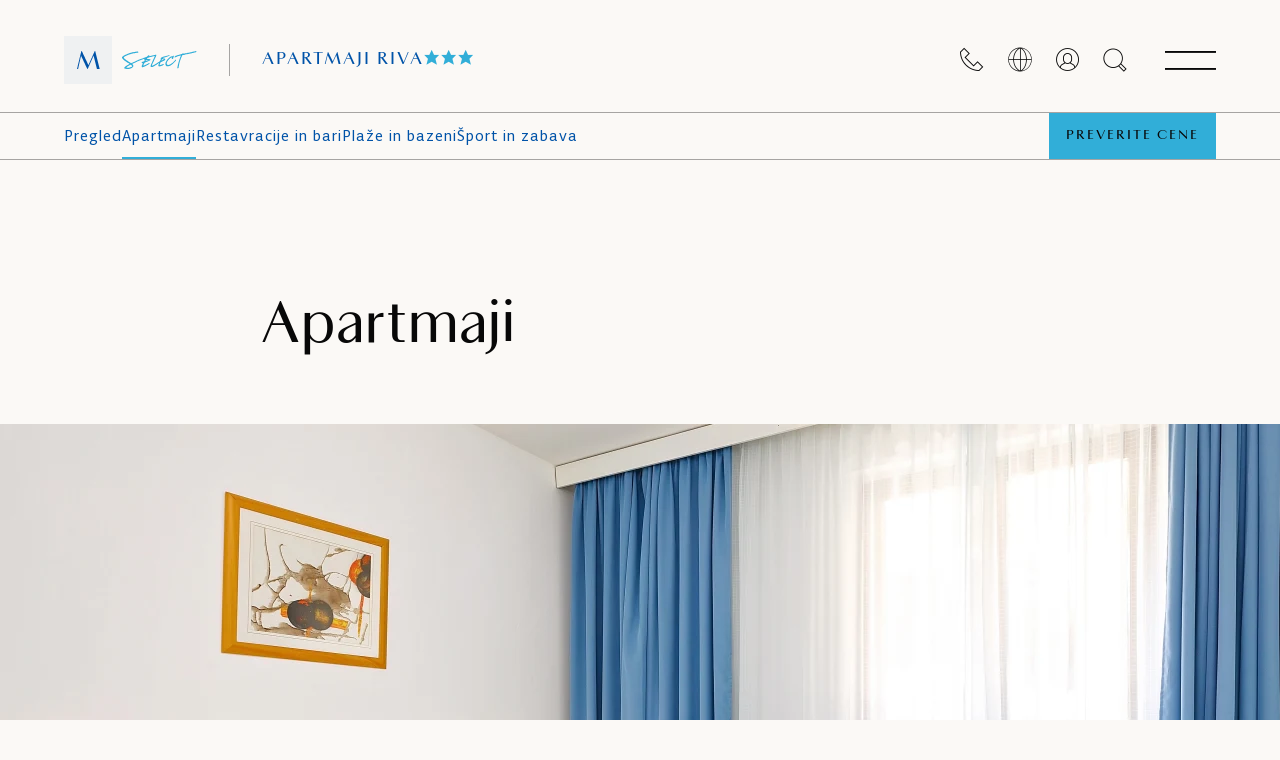

--- FILE ---
content_type: text/html; charset=UTF-8
request_url: https://www.maistra.com/si/posesti/apartments-riva/apartmaji/
body_size: 58011
content:
<!doctype html><html lang=sl><head><meta charset=UTF-8><meta name=viewport content="width=device-width,initial-scale=1"><meta http-equiv=X-UA-Compatible content="ie=edge"><link rel=icon href=/favicon.png type=image/x-icon><script nonce="YLQOyXkgQnfgazzaMRIOl7sZXcafA0PZ">window.browserSupported=function(){try{return new Promise(function(){}),new Function("(a = 0) => a"),new Function("null ?? false;"),new Function("new EventTarget()"),new Function("(new Object)?.a"),new Function("(new NodeList).forEach()"),!0}catch{return!1}}()</script><script src=https://js.sentry-cdn.com/7490349a9e9046cda34d5b6e44e1bc2d.min.js crossorigin=anonymous nonce="YLQOyXkgQnfgazzaMRIOl7sZXcafA0PZ"></script><script nonce="YLQOyXkgQnfgazzaMRIOl7sZXcafA0PZ">Sentry&&Sentry.onLoad(function(){Sentry.init({dsn:"https://7490349a9e9046cda34d5b6e44e1bc2d@o970088.ingest.sentry.io/6154469",environment:"production",sampleRate:window.browserSupported?.1:0,ignoreErrors:["AppError: propertyIdMissing","ResizeObserver loop limit exceeded","ResizeObserver loop completed with undelivered notifications.","propertyIdMissing","phobs"],beforeSend:function(e,t){t.originalException&&(e.extra=t.originalException.extra);const n=(e.exception?.values?.[0]?.stacktrace?.frames??[]).some(e=>e.filename.includes("/gtm.js"));return n?null:e}})})</script><script nonce="YLQOyXkgQnfgazzaMRIOl7sZXcafA0PZ">Sentry&&window.browserSupported&&window.COMMIT_REF&&Sentry.configureScope(e=>{e.addEventProcessor(e=>({...e,release:window.COMMIT_REF}))})</script><title>Apartmaji Riva Vrsar – Nastanitev: apartmaji | Maistra</title>
<meta name=description content="Apartmaji Riva Vrsar se nahajajo v idiličnem vzdušju Vrsarja in ponujajo nastanitev v sodobno urejenih apartmajih sredozemskega vzdušja. Rezervirajte zdaj!"><link rel=canonical href=https://www.maistra.com/si/posesti/apartments-riva/apartmaji/><meta property="og:type" content="website"><meta property="og:url" content="https://www.maistra.com/si/posesti/apartments-riva/apartmaji/"><meta property="og:title" content="Apartmaji Riva Vrsar – Nastanitev: apartmaji | Maistra"><meta property="og:description" content="Apartmaji Riva Vrsar se nahajajo v idiličnem vzdušju Vrsarja in ponujajo nastanitev v sodobno urejenih apartmajih sredozemskega vzdušja. Rezervirajte zdaj!"><meta property="og:image" content="https://res.cloudinary.com/maistra/image/upload/w_1200,c_fill,g_auto,q_auto,dpr_auto/f_auto/v1632209915/Proprietes/Select/Vrsar/Apartments%20Riva/Units/Standard%20App%203%20/M18_005_00007_gqclr4.jpg"><link rel=alternate hreflang=sl href=https://www.maistra.com/si/posesti/apartments-riva/apartmaji/><link rel=alternate hreflang=en href=https://www.maistra.com/properties/riva-apartments/apartments/><link rel=alternate hreflang=x-default href=https://www.maistra.com/properties/riva-apartments/apartments/><link rel=alternate hreflang=hr href=https://www.maistra.com/hr/smjestaj/apartments-riva/apartmani/><link rel=alternate hreflang=de href=https://www.maistra.com/de/unterkunft/apartments-riva/apartments/><link rel=alternate hreflang=it href=https://www.maistra.com/it/proprieta/apartments-riva/appartamenti/><link rel=alternate hreflang=nl href=https://www.maistra.com/nl/eigendom/apartments-riva/appartementen/><link rel=alternate hreflang=pl href=https://www.maistra.com/pl/nieruchomosci/apartments-riva/apartamenty/><link rel=preconnect href=https://delivery.consent.hr><link rel=preconnect href=https://cdn.consent.hr><script src=/scripts/consent-manager.min.js nonce="YLQOyXkgQnfgazzaMRIOl7sZXcafA0PZ"></script><link href=/css/primevue.min.css rel=stylesheet><link rel=stylesheet href=/styles/style.min.e9a826f12cff87615a6ec9e83b9c259aaa9e8229ef6631e8d7c89e12182c26d9.css><link rel=preconnect href=https://www.googletagmanager.com><script nonce="YLQOyXkgQnfgazzaMRIOl7sZXcafA0PZ">window.dataLayer=window.dataLayer||[],window.dataLayer.push({originalLocation:document.location.protocol+"//"+document.location.hostname+document.location.pathname+document.location.search})</script><script data-cmp-vendor=s905 type=text/plain class=cmplazyload nonce="YLQOyXkgQnfgazzaMRIOl7sZXcafA0PZ">(function (w, d, s, l, i) {
      w[l] = w[l] || []; w[l].push({
        'gtm.start':
          new Date().getTime(), event: 'gtm.js'
      }); var f = d.getElementsByTagName(s)[0],
        j = d.createElement(s), dl = l != 'dataLayer' ? '&l=' + l : ''; j.async = true; j.src =
          'https://www.googletagmanager.com/gtm.js?id=' + i + dl; f.parentNode.insertBefore(j, f);
    })(window, document, 'script', 'dataLayer', 'GTM-TB4BNH');</script><meta name=search:property content="Apartmaji Riva"><meta name=search:brand content="select"><meta name=search:destination content="vrsar"><meta name=search:stars content="3"><meta name=search:property_type content="resorts"><meta name=search:property_weight content="160"><meta name=search:phobs_id content="c7420062e3efd82fb8e0cd055f04e651"><meta name=search:type content="property-units"></head><body class="layout-restaurants-list theme theme--select"><div id=unsupported-browser style="display:none;padding:48px 24px;text-align:center;height:100%;width:100%"><h3>This browser is not supported</h3><p>Please use a newer browser like <a href=https://www.google.com/chrome/ rel=noopener>Google Chrome</a>.</p></div><script nonce="YLQOyXkgQnfgazzaMRIOl7sZXcafA0PZ">window.browserSupported||(console.error("no ES6 support"),document.getElementById("unsupported-browser").style.display="block")</script><div class="loader is-hidden" id=loaderSvg><div class=container><svg xmlns:xlink="http://www.w3.org/1999/xlink" style="display:none"><symbol id="wave"><path d="M420 20c21.5-.4 38.8-2.5 51.1-4.5 13.4-2.2 26.5-5.2 27.3-5.4C514 6.5 518 4.7 528.5 2.7c7.1-1.3 17.9-2.8 31.5-2.7v20H420z"/><path d="M420 20c-21.5-.4-38.8-2.5-51.1-4.5-13.4-2.2-26.5-5.2-27.3-5.4C326 6.5 322 4.7 311.5 2.7 304.3 1.4 293.6-.1 280 0v20H420z"/><path d="M140 20c21.5-.4 38.8-2.5 51.1-4.5 13.4-2.2 26.5-5.2 27.3-5.4C234 6.5 238 4.7 248.5 2.7c7.1-1.3 17.9-2.8 31.5-2.7v20H140z"/><path d="M140 20c-21.5-.4-38.8-2.5-51.1-4.5-13.4-2.2-26.5-5.2-27.3-5.4C46 6.5 42 4.7 31.5 2.7 24.3 1.4 13.6-.1.0.0v20H140z"/></symbol></svg><div class=loader__box><svg class="loader__bg" width="385" height="385" viewBox="0 0 385 385" xmlns:xlink="http://www.w3.org/1999/xlink"><title>loader bg</title><g id="Page-1" stroke="none" stroke-width="1" fill="none" fill-rule="evenodd"><g id="Group-339"><rect id="Rectangle" fill="#fff" fill-rule="nonzero" x="0" y="0" width="375" height="375" rx="167.5"/><path d="M87.979 115H88.647l10.697 22.667L109.582 115H110.252l7.187 28.927H113.052L107.661 122.5 98.133 143.927H97.59L87.477 122.5 82.755 143.927H81L87.979 115zm45.132 16.95-4.976 11.977H126.34L139.001 115H139.67l12.661 28.927h-4.637l-5.226-11.977h-9.357zM137.705 120.967l-3.97 9.532H141.843L137.705 120.967zm30.254 22.96h-4.261V143.926 115.744h4.261v28.183zM180.329 137.958 181.834 137.628V137.626C182.712 142.061 186.096 143.097 189.021 143.097 192.616 143.097 194.621 140.693 194.621 137.75 194.621 135.141 193.409 133.689 190.693 132.032 189.911 131.543 189.168 131.114 188.409 130.676 188.074 130.483 187.737 130.288 187.391 130.086 184.76 128.551 181.666 126.272 181.666 122.003 181.666 118.108 184.633 115 189.857 115 192.698 115 196.46 116.37 197.296 120.635L195.791 120.966C195.247 117.859 192.574 116.409 189.899 116.409 186.931 116.409 185.178 118.273 185.178 120.801 185.178 123.121 186.389 124.365 188.479 125.567 189.986 126.485 191.493 127.37 193.164 128.351L193.576 128.593C196.419 130.29 198.507 132.57 198.507 136.176 198.507 141.191 194.746 144.548 188.98 144.548 184.927 144.548 181.249 142.684 180.329 137.958zm48.224-22.215v1.453H219.861v26.731h-4.262V117.196H206.907v-1.453h21.646zm15.002 28.184h-4.262V115.743H248.069C252.624 115.743 256.341 117.775 256.341 122.459 256.341 126.684 252.874 128.924 249.656 129.503l11.116 14.424H255.715l-10.739-14.049H243.555v14.049zM252.205 122.376C252.205 118.647 249.362 117.196 246.189 117.196V117.195H243.555v11.233H246.271C249.113 128.428 252.205 126.684 252.205 122.376zM274.52 131.95 269.548 143.927H269.546 267.75L280.412 115H281.081l12.661 28.927h-4.637L283.881 131.95H274.52zm4.596-10.983L275.147 130.499h8.106l-4.137-9.532zM94.982 178.823V173.539h5.691V178.823H102.109V167.299H100.673v4.946H94.982v-4.946H93.546v11.524H94.982zM111.866 179c3.244.0 5.318-2.482 5.318-5.922C117.184 169.302 115.323 167.139 111.954 167.139 108.639 167.139 106.671 169.639 106.671 173.114 106.671 176.748 108.462 179 111.866 179zM111.866 177.759c-2.66.0-3.67-1.773-3.67-4.64499999999998C108.196 170.1 109.348 168.38 111.954 168.38 114.543 168.38 115.642 170.082 115.642 173.078 115.642 175.897 114.418 177.759 111.866 177.759zM124.335 179C126.497 179 128.235 177.723 128.235 175.826 128.235 173.637 126.558 172.922 125.045 172.276 123.801 171.746 122.668 171.263 122.668 170.047 122.668 169.019 123.484 168.38 124.795 168.38 125.771 168.38 126.799 168.841 127.331 169.338L127.774 167.919C127.047 167.494 126.001 167.139 124.707 167.139 122.704 167.139 121.161 168.363 121.161 170.171 121.161 172.174 122.722 172.85 124.188 173.485 125.486 174.048 126.71 174.578 126.71 175.968 126.71 177.191 125.522 177.776 124.352 177.776 123.289 177.776 122.083 177.156 121.427 176.589L120.948 178.007C121.693 178.468 122.934 179 124.335 179zM134.074 178.823v-4.078H136.166C138.488 174.745 140.066 173.344 140.066 170.986 140.066 168.682 138.967 167.299 136.041 167.299H132.638v11.524H134.074zM136.077 173.522H134.073v-4.964H136.006C137.832 168.558 138.541 169.391 138.541 171.058 138.541 172.866 137.495 173.522 136.077 173.522zM145.709 178.823V167.299H144.273v11.524H145.709zM154.615 178.823V168.558H158.196V167.299H149.58V168.558H153.179v10.265H154.615zM161.393 178.823 162.439 175.773H167.155L168.219 178.823h1.524l-4.148-11.524H164.07l-4.131 11.524H161.393zM166.729 174.585H162.847L163.964 171.376 164.779 168.753 165.612 171.359 166.729 174.585zm13.25 4.238V177.564H175.015V167.299H173.579v11.524H179.979zM185.268 178.823V167.299H183.831v11.524H185.268zm8.905.0V168.558H197.754V167.299H189.138V168.558H192.737v10.265H194.173zm11.406.0V174.373L209.231 167.299H207.795L206.323 170.242 204.905 173.203 203.362 170.224 201.767 167.299H200.224L204.143 174.373V178.823H205.579zM223.283 179C224.702 179 226.102 178.432 226.9 177.883V173.114H225.482v4.202C224.932 177.564 224.258 177.759 223.478 177.759 221.067 177.759 219.383 176.571 219.383 173.096 219.383 169.816 220.908 168.38 223.496 168.38 224.453 168.38 225.499 168.735 226.209 169.285L226.705 167.884C225.996 167.494 224.843 167.139 223.514 167.139c-3.15600000000001.0-5.673 1.88-5.673 5.993C217.841 177.493 220.323 179 223.283 179zM233.589 174.355V178.823H232.153V167.299h3.298C238.376 167.299 239.493 168.522 239.493 170.827 239.493 172.423 238.678 173.557 237.366 174.054L240.185 178.823h-1.702L235.93 174.355H233.589zM233.59 173.114H235.487C236.887 173.114 237.969 172.6 237.969 170.88c0-1.702-.745000000000005-2.322-2.553-2.322H233.59V173.114zM254.267 173.078C254.267 176.518 252.193 179 248.949 179 245.545 179 243.754 176.748 243.754 173.114 243.754 169.639 245.722 167.139 249.037 167.139 252.406 167.139 254.267 169.302 254.267 173.078zM245.279 173.114C245.279 175.986 246.289 177.759 248.949 177.759 251.501 177.759 252.725 175.897 252.725 173.078 252.725 170.082 251.626 168.38 249.037 168.38 246.431 168.38 245.279 170.1 245.279 173.114zM267.676 174.514C267.676 177.174 266.364 179 263.155 179 259.928 179 258.687 177.44 258.687 174.656v-7.357H260.123V174.497C260.123 176.996 261.081 177.777 263.19 177.777 265.336 177.777 266.257 176.801 266.257 174.373V167.299H267.676v7.215zM274.188 174.745v4.078H272.752V167.299h3.404C279.081 167.299 280.18 168.682 280.18 170.986 280.18 173.344 278.603 174.745 276.28 174.745H274.188zM274.188 173.522H276.191C277.61 173.522 278.656 172.866 278.656 171.058c0-1.667-.70999999999998-2.5-2.536-2.5H274.188v4.964z" id="Shape" fill="#0053a8"/></g></g></svg><div id=water class=loader__water><svg viewBox="0 0 560 20"><use xlink:href="#wave"/></svg><svg viewBox="0 0 560 20"><use xlink:href="#wave"/></svg></div><div class=loader__searching><h3>Nalagam ...</h3></div></div></div></div><header class="header header--brand"><div class=header__top><div class=header-logos><a href=https://www.maistra.com/si/ title=Home class=header-logos__maistra data-sticky=https://res.cloudinary.com/maistra/image/upload/v1658480917/Logos/maistra-m-blue.svg><picture><source media="(min-width: 992px)" srcset=https://res.cloudinary.com/maistra/image/upload/v1658480917/Logos/select-m-color.svg><source media=print srcset=https://res.cloudinary.com/maistra/image/upload/v1658480917/Logos/select-m-color.svg><img src=https://res.cloudinary.com/maistra/image/upload/v1658480917/Logos/select-m-color.svg alt=Maistra width=48 height=48 usemap=#logo-map>
</picture><map name=logo-map><area shape=rect coords=48,0,144,48 title="Maistra Select" href=/si/znamke/maistra-select/></map></a></div><a class=header__property-title href=/si/posesti/apartments-riva/><span><span>Apartmaji Riva</span>
<span class=stars><i class=icon-star></i><i class=icon-star></i><i class=icon-star></i></span></span></a><div class=header__icons><a href=/si/kontakt/ title=Kontakt class="header__icon hide-md-down"><i class=icon-call></i>
</a><script id=locale-switch-app-template type=text/html nonce="YLQOyXkgQnfgazzaMRIOl7sZXcafA0PZ"><div class=locale-switch><button :title="$t('localeSwitch.buttonTitle')" class=header__icon @click="isModalOpen = true">
<i class=icon-locale></i>
</button>
<modal :is-open=isModalOpen @close-modal="isModalOpen = false" :title="$t('localeSwitch.title')"><p v-text="$t('localeSwitch.description')" class=locale-switch__description></p><label class="form-element no-margin-top"><span v-text="$t('localeSwitch.selectLanguage')"></span>
<select v-model=relUrl class=select-input><option value=/properties/riva-apartments/apartments/>English</option><option value=/hr/smjestaj/apartments-riva/apartmani/>Hrvatski</option><option value=/de/unterkunft/apartments-riva/apartments/>Deutsch</option><option value=/it/proprieta/apartments-riva/appartamenti/>Italian</option><option value=/si/posesti/apartments-riva/apartmaji/>Slovenščina</option><option value=/nl/eigendom/apartments-riva/appartementen/>Nederlands</option><option value=/pl/nieruchomosci/apartments-riva/apartamenty/>Polish</option></select>
</label><label class="form-element no-margin-bottom"><span v-text="$t('localeSwitch.selectCurrency')"></span>
<select v-model=currency class=select-input><option value=EUR>Euro</option><option value=USD>US Dollar</option></select></label><div class=locale-switch__payment-methods><img src=https://res.cloudinary.com/maistra/image/upload/v1646405679/Assets/visa.png alt=Visa width=48 height=32 loading=lazy>
<img src=https://res.cloudinary.com/maistra/image/upload/v1646405679/Assets/mastercard.png alt=Mastercard width=48 height=32 loading=lazy>
<img src=https://res.cloudinary.com/maistra/image/upload/v1646405679/Assets/diners-club.png alt="Diners club" width=48 height=32 loading=lazy>
<img src=https://res.cloudinary.com/maistra/image/upload/v1646405679/Assets/american-express.png alt="American Express" width=48 height=32 loading=lazy></div><p v-text="$t('localeSwitch.footer')" class="text-center small-text uppercase no-margin-top"></p><button class="button locale-switch__button" v-text="$t('localeSwitch.button')" @click=update></button></modal></div></script><script nonce="YLQOyXkgQnfgazzaMRIOl7sZXcafA0PZ">window.TRANSLATIONS=[{lang:"en",url:"/properties/riva-apartments/apartments/"},{lang:"hr",url:"/hr/smjestaj/apartments-riva/apartmani/"},{lang:"de",url:"/de/unterkunft/apartments-riva/apartments/"},{lang:"it",url:"/it/proprieta/apartments-riva/appartamenti/"},{lang:"si",url:"/si/posesti/apartments-riva/apartmaji/"},{lang:"nl",url:"/nl/eigendom/apartments-riva/appartementen/"},{lang:"pl",url:"/pl/nieruchomosci/apartments-riva/apartamenty/"}]</script><div id=locale-switch-app></div><span id=auth-app></span><div id=search-app></div><a class="button button--primary check-rates-button" href=#/check-rates>Preverite cene</a><nav class="mega-menu mega-menu--sections mega-menu--property" role=navigation><button class="header__icon mega-menu__button" title="Odpri menu" aria-expanded=false aria-controls=sections-menu>
<i class=icon-menu></i>
<i class=icon-close></i></button><div id=sections-menu class=mega-menu__wrapper><div class=mega-menu__image data-image=https://res.cloudinary.com/maistra/image/upload/v1632209915/Proprietes/Select/Vrsar/Apartments%20Riva/Units/Standard%20App%203%20/M18_005_00007_gqclr4.jpg></div><div class=mega-menu__levels><div class="mega-menu__level mega-menu__level--1"><div class=header__top><div class=header-logos><a href=/si/ title=Home class=header-logos__maistra><picture><source media="(min-width: 992px)" srcset=https://res.cloudinary.com/maistra/image/upload/v1658480917/Logos/select-m-color.svg><img src=https://res.cloudinary.com/maistra/image/upload/v1658480917/Logos/select-m-color.svg alt=Maistra width=48 height=48></picture></a></div><a class=header__property-title href=/si/posesti/apartments-riva/><span><span>Apartmaji Riva</span>
<span class=stars><i class=icon-star></i><i class=icon-star></i><i class=icon-star></i></span></span></a></div><div class="container no-padding-md-down"><ul class="mega-menu__sections no-bullets"><li><a href=/si/posesti/>Pregled</a></li><li><a href=/si/posesti/apartments-riva/apartmaji/ class=active>Apartmaji</a></li><li><a href=/si/posesti/apartments-riva/restavracije-bari/>Restavracije in bari</a></li><li><a href=/si/posesti/apartments-riva/plaze-bazeni/>Plaže in bazeni</a></li><li><a href=/si/posesti/apartments-riva/sport-in-zabava/>Šport in zabava</a></li></ul><hr><div class=main-menu role=navigation><a class="main-menu__button main-menu__button--explore" role=button aria-expanded=false aria-controls=mega-menu>Maistra Vstopna stran</a><div id=mega-menu class="mega-menu__level mega-menu__level--2"><a href=/si/ class=mega-menu__logo title=Maistra><img src=https://res.cloudinary.com/maistra/image/upload/v1658480915/Logos/maistra-large-blue.svg alt=Maistra height=56 loading=lazy></a><ul class="mega-menu__main no-bullets"><li class=main-menu role=navigation><a class=main-menu__button role=button aria-expanded=false aria-controls=main-menu-10><span>Top</span>
Hoteli</a><div id=main-menu-10 class="mega-menu__level mega-menu__level--3"><div class=mega-menu__title><button>
<i class=icon-arrow-left></i>Nazaj
</button>
<span>Hoteli</span></div><details class=accordion><summary><div><span class=h3>Rovinj</span>
<i class=icon-caret-down></i></div></summary><div class=main-menu__brand><div><img src=https://res.cloudinary.com/maistra/image/upload/v1668674287/Logos/Brands/Maistra_SVI-logo-horiz-color-CMYK-04_ivc9qs.svg alt="Maistra Collection" loading=lazy></div><ul class=no-bullets><li><a href=/si/posesti/grand-park-hotel-rovinj/ class=js-property-link data-image=https://res.cloudinary.com/maistra/image/upload/v1760446566/Proprietes/Collection%20V2/Rovinj/GHPR/Overview/gphr-menu_ec8d9u.webp><span>Grand Park Hotel Rovinj</span>
<span class="stars stars--small theme--collection"><i class=icon-star></i><i class=icon-star></i><i class=icon-star></i><i class=icon-star></i><i class=icon-star></i></span></a></li><li><a href=/si/posesti/hotel-monte-mulini/ class=js-property-link data-image=https://res.cloudinary.com/maistra/image/upload/v1690446159/Other/Montre_Mulini_mwbqu8.jpg><span>Adults Exclusive Hotel Monte Mulini</span>
<span class="stars stars--small theme--collection"><i class=icon-star></i><i class=icon-star></i><i class=icon-star></i><i class=icon-star></i><i class=icon-star></i></span></a></li><li><a href=/si/posesti/hotel-lone/ class=js-property-link data-image=https://res.cloudinary.com/maistra/image/upload/v1630482955/Proprietes/Collection%20/Rovinj/Lone%20/Gallery/M15_010_00032_bhm89b.jpg><span>Hotel Lone</span></a></li><li><a href=/si/posesti/hotel-adriatic/ class=js-property-link data-image=https://res.cloudinary.com/maistra/image/upload/v1630483721/Proprietes/Collection%20/Rovinj/Adriatic/Overview/M16_007_00023_qc5yi2.jpg><span>Hotel Adriatic</span>
<span class="stars stars--small theme--collection"><i class=icon-star></i><i class=icon-star></i><i class=icon-star></i><i class=icon-star></i></span></a></li><li><a href=/si/posesti/hotel-eden/ class=js-property-link data-image=https://res.cloudinary.com/maistra/image/upload/v1630485053/Proprietes/Collection%20/Rovinj/Eden/Overview/M19_002_00008__fomng9.jpg><span>Hotel Eden</span>
<span class="stars stars--small theme--collection"><i class=icon-star></i><i class=icon-star></i><i class=icon-star></i><i class=icon-star></i></span></a></li></ul></div><div class=main-menu__brand><div><img src=https://res.cloudinary.com/maistra/image/upload/v1668674287/Logos/Brands/Maistra_SVI-logo-horiz-color-CMYK-02_elff9b.svg alt="Maistra Select" loading=lazy></div><ul class=no-bullets><li><a href=/si/posesti/family-hotel-amarin/ class=js-property-link data-image=https://res.cloudinary.com/maistra/image/upload/v1630501745/Proprietes/Select/Rovinj/Family%20Hotel%20Amarin/Overview/M17_012_00112_e3qodt.jpg><span>Family Hotel Amarin</span>
<span class="stars stars--small theme--select"><i class=icon-star></i><i class=icon-star></i><i class=icon-star></i><i class=icon-star></i></span></a></li><li><a href=/si/posesti/island-hotel-istra/ class=js-property-link data-image=https://res.cloudinary.com/maistra/image/upload/v1662622263/Proprietes/Select/Rovinj/Island%20Hotel%20Istra/IMG_0029_rqvplc.jpg><span>Island Hotel Istra</span>
<span class="stars stars--small theme--select"><i class=icon-star></i><i class=icon-star></i><i class=icon-star></i><i class=icon-star></i></span></a></li><li><a href=/si/posesti/all-suite-island-hotel-istra/ class=js-property-link data-image=https://res.cloudinary.com/maistra/image/upload/v1630487954/Proprietes/Select/Rovinj/All%20Suite%20Island%20Hotel%20Istra/Overview/M14_022_00004_ibtkym.jpg><span>All Suite Island Hotel Istra</span>
<span class="stars stars--small theme--select"><i class=icon-star></i><i class=icon-star></i><i class=icon-star></i><i class=icon-star></i></span></a></li><li><a href=/si/posesti/island-hotel-katarina/ class=js-property-link data-image=https://res.cloudinary.com/maistra/image/upload/v1696587034/Proprietes/Select/Rovinj/Island%20Hotel%20Katarina/06.10.23/M23_001_00029_unk446.jpg><span>Island Hotel Katarina</span>
<span class="stars stars--small theme--select"><i class=icon-star></i><i class=icon-star></i><i class=icon-star></i></span></a></li></ul></div><div class=main-menu__footer><a href="/si/posesti/?type=hotels&destination=rovinj">Vsi hoteli v Rovinju</a></div></details><details class=accordion><summary><div><span class=h3>Vrsar</span>
<i class=icon-caret-down></i></div></summary><div class=main-menu__brand><div><img src=https://res.cloudinary.com/maistra/image/upload/v1668674287/Logos/Brands/Maistra_SVI-logo-horiz-color-CMYK-02_elff9b.svg alt="Maistra Select" loading=lazy></div><ul class=no-bullets><li><a href=/si/posesti/hotel-pineta/ class=js-property-link data-image=https://res.cloudinary.com/maistra/image/upload/v1632210366/Proprietes/Select/Vrsar/Hotel%20Pineta/Overview/hEADER/M19_015_00086_zboll1.jpg><span>Hotel Pineta</span>
<span class="stars stars--small theme--select"><i class=icon-star></i><i class=icon-star></i><i class=icon-star></i></span></a></li></ul></div><div class=main-menu__footer><a href="/si/posesti/?type=hotels&destination=vrsar">Vsi hoteli v Vrsarju</a></div></details><details class=accordion><summary><div><span class=h3>Zagreb</span>
<i class=icon-caret-down></i></div></summary><div class=main-menu__brand><div><img src=https://res.cloudinary.com/maistra/image/upload/v1668674287/Logos/Brands/Maistra_SVI-logo-horiz-color-CMYK-01_ssvf0x.svg alt="Maistra City Vibes" loading=lazy></div><ul class=no-bullets><li><a href=/si/posesti/zonar-zagreb/ class=js-property-link data-image=https://res.cloudinary.com/maistra/image/upload/v1682402449/Proprietes/City%20Vibes/Zagreb/Zonar/LIfestyle%20Photoshoot%20v2/Zonar-1281_aunvpq.jpg><span>Zonar Zagreb</span>
<span class="stars stars--small theme--city-vibes"><i class=icon-star></i><i class=icon-star></i><i class=icon-star></i><i class=icon-star></i></span></a></li><li><a href=/si/posesti/hotel-international/ class=js-property-link data-image=https://res.cloudinary.com/maistra/image/upload/v1684131156/Proprietes/Select/Zagreb/Hotel%20International/23040-05-01_Hotel_International_04_2000x1334px_f0rapj.jpg><span>Hotel International</span>
<span class="stars stars--small theme--city-vibes"><i class=icon-star></i><i class=icon-star></i><i class=icon-star></i><i class=icon-star></i></span></a></li><li><a href=/si/posesti/stellar-boutique-modules/ class=js-property-link data-image=https://res.cloudinary.com/maistra/image/upload/v1747386006/Proprietes/City%20Vibes/Zagreb/Stellar/Overview/Maistra_Stellar_Boutique-4_sptfcd.jpg><span>Stellar Boutique Modules</span>
<span class="stars stars--small theme--city-vibes"><i class=icon-star></i><i class=icon-star></i><i class=icon-star></i><i class=icon-star></i></span></a></li></ul></div><div class=main-menu__footer><a href="/si/posesti/?type=hotels&destination=zagreb">Vsi hoteli v Zagreb</a></div></details><details class=accordion><summary><div><span class=h3>Dubrovnik</span>
<i class=icon-caret-down></i></div></summary><div class=main-menu__brand><div><img src=https://res.cloudinary.com/maistra/image/upload/v1668674287/Logos/Brands/Maistra_SVI-logo-horiz-color-CMYK-02_elff9b.svg alt="Maistra Select" loading=lazy></div><ul class=no-bullets><li><a href=/si/posesti/hotel-mlini/ class=js-property-link data-image=https://res.cloudinary.com/maistra/image/upload/v1696577131/Proprietes/Select/Dubrovnik/Hotel%20Mlini/06.10.23/DJI_0520_plsuku.jpg><span>Hotel Mlini</span>
<span class="stars stars--small theme--select"><i class=icon-star></i><i class=icon-star></i><i class=icon-star></i><i class=icon-star></i></span></a></li><li><a href=/si/posesti/hotel-astarea/ class=js-property-link data-image=https://res.cloudinary.com/maistra/image/upload/v1651652527/Proprietes/Select/Dubrovnik/Hotel%20Astarea/Featured/hotel-astarea-header-1-1800x900-10796_zpm1e4.jpg><span>Hotel Astarea</span>
<span class="stars stars--small theme--select"><i class=icon-star></i><i class=icon-star></i><i class=icon-star></i></span></a></li></ul></div><div class=main-menu__footer><a href="/si/posesti/?type=hotels&destination=dubrovnik">Vsi hoteli v Dubrovniku</a></div></details><div class=main-menu__footer><a href="/si/posesti/?type=hotels">Vsi hoteli</a></div></div></li><li class=main-menu role=navigation><a class=main-menu__button role=button aria-expanded=false aria-controls=main-menu-20><span>Najboljši</span>
Resorti</a><div id=main-menu-20 class="mega-menu__level mega-menu__level--3"><div class=mega-menu__title><button>
<i class=icon-arrow-left></i>Nazaj
</button>
<span>Resorti</span></div><details class=accordion><summary><div><span class=h3>Rovinj</span>
<i class=icon-caret-down></i></div></summary><div class=main-menu__brand><div><img src=https://res.cloudinary.com/maistra/image/upload/v1668674287/Logos/Brands/Maistra_SVI-logo-horiz-color-CMYK-02_elff9b.svg alt="Maistra Select" loading=lazy></div><ul class=no-bullets><li><a href=/si/posesti/resort-amarin/ class=js-property-link data-image=https://res.cloudinary.com/maistra/image/upload/v1675874416/Proprietes/Select/Rovinj/Resort%20Amarin%20/Overview/Hedaer/M19_015_00111_vd5cmk.jpg><span>Resort Amarin</span>
<span class="stars stars--small theme--select"><i class=icon-star></i><i class=icon-star></i><i class=icon-star></i><i class=icon-star></i></span></a></li><li><a href=/si/posesti/resort-villas-rubin/ class=js-property-link data-image=https://res.cloudinary.com/maistra/image/upload/v1674558803/Proprietes/Select/Rovinj/Villas%20Rubin/Featured/M15_006_00065_rknuoc.jpg><span>Resort Villas Rubin</span>
<span class="stars stars--small theme--select"><i class=icon-star></i><i class=icon-star></i><i class=icon-star></i></span></a></li></ul></div><div class=main-menu__footer><a href="/si/posesti/?type=resorts&destination=rovinj">Vsi resorti v Rovinju</a></div></details><details class=accordion><summary><div><span class=h3>Vrsar</span>
<i class=icon-caret-down></i></div></summary><div class=main-menu__brand><div><img src=https://res.cloudinary.com/maistra/image/upload/v1668674287/Logos/Brands/Maistra_SVI-logo-horiz-color-CMYK-02_elff9b.svg alt="Maistra Select" loading=lazy></div><ul class=no-bullets><li><a href=/si/posesti/resort-belvedere/ class=js-property-link data-image=https://res.cloudinary.com/maistra/image/upload/v1676640600/Proprietes/Select/Vrsar/Resort%20Belvedere/Overview/M24_018_00008_qzeftm.jpg><span>Resort Belvedere</span>
<span class="stars stars--small theme--select"><i class=icon-star></i><i class=icon-star></i><i class=icon-star></i><i class=icon-star></i></span></a></li><li><a href=/si/posesti/resort-petalon/ class=js-property-link data-image=https://res.cloudinary.com/maistra/image/upload/v1660130191/Proprietes/Select/Vrsar/Resort%20Petalon/Overview/M24_011_00019_rheq9n.jpg><span>Resort Petalon</span>
<span class="stars stars--small theme--select"><i class=icon-star></i><i class=icon-star></i><i class=icon-star></i><i class=icon-star></i></span></a></li><li><a href=/si/posesti/all-inclusive-resort-funtana/ class=js-property-link data-image=https://res.cloudinary.com/maistra/image/upload/v1674222588/Proprietes/Select/Vrsar/All%20inclusive%20resort%20Funtana%20/Ovrview/Header/M15_012_00076_tn9cbn.jpg><span>All inclusive resort Funtana</span>
<span class="stars stars--small theme--select"><i class=icon-star></i><i class=icon-star></i><i class=icon-star></i></span></a></li><li><a href=/si/posesti/apartments-riva/ class=js-property-link data-image=https://res.cloudinary.com/maistra/image/upload/v1692275254/Proprietes/Select/Vrsar/Apartments%20Riva/IMG_0068_k0hwwd.jpg><span>Apartmaji Riva</span>
<span class="stars stars--small theme--select"><i class=icon-star></i><i class=icon-star></i><i class=icon-star></i></span></a></li><li><a href=/si/posesti/koversada-apartments/ class=js-property-link data-image=https://res.cloudinary.com/maistra/image/upload/v1729841417/Proprietes/Select%20V2/Koversada%20Apartments/Overview/M26_010_00009-header_evua19.jpg><span>Nudistični park Koversada apartmaji</span>
<span class="stars stars--small theme--select"><i class=icon-star></i><i class=icon-star></i><i class=icon-star></i><i class=icon-star></i></span></a></li><li><a href=/si/posesti/koversada-villas/ class=js-property-link data-image=https://res.cloudinary.com/maistra/image/upload/v1729777243/Proprietes/Select%20V2/Koversada%20Rooms/Overview/M26_010_00013-header_dzajcj.jpg><span>Sobe Koversada</span>
<span class="stars stars--small theme--select"><i class=icon-star></i><i class=icon-star></i></span></a></li></ul></div><div class=main-menu__footer><a href="/si/posesti/?type=resorts&destination=vrsar">Vsi resorti v Vrsarju</a></div></details><details class=accordion><summary><div><span class=h3>Dubrovnik</span>
<i class=icon-caret-down></i></div></summary><div class=main-menu__brand><div><img src=https://res.cloudinary.com/maistra/image/upload/v1668674287/Logos/Brands/Maistra_SVI-logo-horiz-color-CMYK-02_elff9b.svg alt="Maistra Select" loading=lazy></div><ul class=no-bullets><li><a href=/si/posesti/villas-apartments-mlini/ class=js-property-link data-image=https://res.cloudinary.com/maistra/image/upload/v1674224189/Proprietes/Select/Dubrovnik/Villas%20Mlini/Featured/GH0A7799_ayni0i.jpg><span>Vile in apartmaji Mlini</span>
<span class="stars stars--small theme--select"><i class=icon-star></i><i class=icon-star></i><i class=icon-star></i><i class=icon-star></i></span></a></li><li><a href=/si/posesti/villas-srebreno/ class=js-property-link data-image=https://res.cloudinary.com/maistra/image/upload/v1674224395/Proprietes/Select/Dubrovnik/Villas%20Srebreno/Featured/IMG_0064_oefa4q.jpg><span>Villas Srebreno</span>
<span class="stars stars--small theme--select"><i class=icon-star></i><i class=icon-star></i><i class=icon-star></i><i class=icon-star></i></span></a></li><li><a href=/si/posesti/premium-apartments-srebreno/ class=js-property-link data-image=https://res.cloudinary.com/maistra/image/upload/v1674224568/Proprietes/Select/Dubrovnik/Premium%20Apartments%20Srebreno/Featured/GH0A7851_oquvsi.jpg><span>Apartmaji Premium Srebreno </span><span class="stars stars--small theme--select"><i class=icon-star></i><i class=icon-star></i><i class=icon-star></i><i class=icon-star></i></span></a></li></ul></div><div class=main-menu__footer><a href="/si/posesti/?type=resorts&destination=dubrovnik">Vsi resorti v Dubrovniku</a></div></details><div class=main-menu__footer><a href="/si/posesti/?type=resorts">Vsi resorti</a></div></div></li><li class=main-menu role=navigation><a class=main-menu__button role=button aria-expanded=false aria-controls=main-menu-30><span>Čudoviti</span>
Kampi</a><div id=main-menu-30 class="mega-menu__level mega-menu__level--3"><div class=mega-menu__title><button>
<i class=icon-arrow-left></i>Nazaj
</button>
<span>Kampi</span></div><details class=accordion><summary><div><span class=h3>Rovinj</span>
<i class=icon-caret-down></i></div></summary><div class=main-menu__brand><div><img src=https://res.cloudinary.com/maistra/image/upload/v1668674287/Logos/Brands/Maistra_SVI-logo-horiz-color-CMYK-03_kegte3.svg alt="Maistra Camping" loading=lazy></div><ul class=no-bullets><li><a href=/si/posesti/kamp-vestar/ class=js-property-link data-image=https://res.cloudinary.com/maistra/image/upload/v1695968754/Other/M25_017_00080_cpayal.jpg><span>Kamp Veštar</span>
<span class="stars stars--small theme--camping"><i class=icon-star></i><i class=icon-star></i><i class=icon-star></i><i class=icon-star></i><i class=icon-star></i></span></a></li><li><a href=/si/posesti/kamp-polari/ class=js-property-link data-image=https://res.cloudinary.com/maistra/image/upload/v1644493727/Proprietes/Camspite/Rovinj/Campsite%20Polari/Gallery/M19_001_00015_runcmk.jpg><span>Kamp Polari</span>
<span class="stars stars--small theme--camping"><i class=icon-star></i><i class=icon-star></i><i class=icon-star></i><i class=icon-star></i></span></a></li><li><a href=/si/posesti/kamp-amarin/ class=js-property-link data-image=https://res.cloudinary.com/maistra/image/upload/v1644234567/Proprietes/Camspite/gallery/Amarin/Overview/Photo%20gallery/M21_013_00001_ccniv6.jpg><span>Kamp Amarin</span>
<span class="stars stars--small theme--camping"><i class=icon-star></i><i class=icon-star></i><i class=icon-star></i><i class=icon-star></i></span></a></li></ul></div><div class=main-menu__footer><a href="/si/posesti/?type=camping&destination=rovinj">Vsi kampi v Rovinju</a></div></details><details class=accordion><summary><div><span class=h3>Vrsar</span>
<i class=icon-caret-down></i></div></summary><div class=main-menu__brand><div><img src=https://res.cloudinary.com/maistra/image/upload/v1668674287/Logos/Brands/Maistra_SVI-logo-horiz-color-CMYK-03_kegte3.svg alt="Maistra Camping" loading=lazy></div><ul class=no-bullets><li><a href=/si/posesti/kamp-valkanela/ class=js-property-link data-image=https://res.cloudinary.com/maistra/image/upload/v1653590653/Proprietes/Camspite/Vrsar/Campsite%20Valkanela/M19_001_00068-15614_lfnqe0.jpg><span>Kamp Valkanela</span>
<span class="stars stars--small theme--camping"><i class=icon-star></i><i class=icon-star></i><i class=icon-star></i><i class=icon-star></i></span></a></li><li><a href=/si/posesti/kamp-porto-sole/ class=js-property-link data-image=https://res.cloudinary.com/maistra/image/upload/v1653572880/Proprietes/Camspite/Vrsar/Campsite%20Porto%20Sole%20/Overview/M21_006_00030-20045_yx9645.jpg><span>Kamp Porto Sole</span>
<span class="stars stars--small theme--camping"><i class=icon-star></i><i class=icon-star></i><i class=icon-star></i><i class=icon-star></i></span></a></li><li><a href=/si/posesti/koversada-park-camping-resort/ class=js-property-link data-image=https://res.cloudinary.com/maistra/image/upload/v1729530454/Proprietes/CampsiteV2/Koversada%20Park%20Camping%20Resort/Overview/M26_010_00012-header_podpbi.jpg><span>Koversada Park Camping Resort</span>
<span class="stars stars--small theme--camping"><i class=icon-star></i><i class=icon-star></i><i class=icon-star></i><i class=icon-star></i></span></a></li></ul></div><div class=main-menu__footer><a href="/si/posesti/?type=camping&destination=vrsar">Vsi kampi v Vrsarju</a></div></details><div class=main-menu__footer><a href="/si/posesti/?type=camping">Vsi kampi</a></div></div></li><li class=main-menu role=navigation><a class=main-menu__button role=button data-image=https://res.cloudinary.com/maistra/image/upload/v1630486756/Brands/Collection/Featured/M20_016_00039_eets9n.jpg aria-expanded=false aria-controls=additional-menu-8><span>Naše</span>
Znamke</a><div id=additional-menu-8 class="mega-menu__level mega-menu__level--3 menu-brands"><div class=mega-menu__title><button>
<i class=icon-arrow-left></i>Nazaj
</button>
<span>Znamke</span></div><ul class=no-bullets><li><a href=/si/znamke/maistra-collection/ title="Maistra Collection"><img src=https://res.cloudinary.com/maistra/image/upload/v1668674287/Logos/Brands/Maistra_SVI-logo-horiz-color-CMYK-04_ivc9qs.svg alt="Maistra Collection"></a></li><li><a href=/si/znamke/maistra-select/ title="Maistra Select"><img src=https://res.cloudinary.com/maistra/image/upload/v1668674287/Logos/Brands/Maistra_SVI-logo-horiz-color-CMYK-02_elff9b.svg alt="Maistra Select"></a></li><li><a href=/si/znamke/maistra-camping/ title="Maistra Camping"><img src=https://res.cloudinary.com/maistra/image/upload/v1668674287/Logos/Brands/Maistra_SVI-logo-horiz-color-CMYK-03_kegte3.svg alt="Maistra Camping"></a></li><li><a href=/si/znamke/maistra-city-vibes/ title="Maistra City Vibes"><img src=https://res.cloudinary.com/maistra/image/upload/v1668674287/Logos/Brands/Maistra_SVI-logo-horiz-color-CMYK-01_ssvf0x.svg alt="City Vibes"></a></li><li><a href=/si/brands/events/ title=Events>Events</a></li></ul><div class=main-menu__footer><a href=/si/znamke/>Vse znamke</a></div></div></li><li class=main-menu role=navigation><a class=main-menu__button role=button data-image=https://res.cloudinary.com/maistra/image/upload/v1632773030/Destinations/destinations-all_kcj7vn.jpg aria-expanded=false aria-controls=additional-menu-9><span>Vse</span>
Destinacije</a><div id=additional-menu-9 class="mega-menu__level mega-menu__level--3 menu-destinations"><div class=mega-menu__title><button>
<i class=icon-arrow-left></i>Nazaj
</button>
<span>Destinacije</span></div><ul class=no-bullets><li><a href=/si/destinacije/rovinj/>Rovinj</a></li><li><a href=/si/destinacije/vrsar/>Vrsar</a></li><li><a href=/si/destinacije/zagreb/>Zagreb</a></li><li><a href=/si/destinacije/dubrovnik/>Dubrovnik</a></li><li><a href=/si/destinacije/istra/>Istra</a></li><li><a href=/si/destinacije/hrvaska/>Hrvaška</a></li></ul><div class=main-menu__footer><a href=/si/destinacija/>Vse destinacije</a></div></div></li><li class=main-menu role=navigation><a class=main-menu__button role=button data-image=https://res.cloudinary.com/maistra/image/upload/v1636118583/Special%20Offers/Photo/Family%20package/Obiteljski_20paket-16119_d1j4t2.jpg aria-expanded=false aria-controls=additional-menu-10><span>Posebne</span>
Ponudbe</a><div id=additional-menu-10 class="mega-menu__level mega-menu__level--3 menu-offers"><div class=mega-menu__title><button>
<i class=icon-arrow-left></i>Nazaj
</button>
<span>Ponudbe</span></div><ul class=no-bullets></ul><div class=main-menu__footer><a href=/si/ponudbe/>Vse ponudbe</a></div></div></li><li class=main-menu role=navigation><a class=main-menu__button role=button data-image=https://res.cloudinary.com/maistra/image/upload/v1691051985/10-5-22-Expos/2.%20Travel%20Ideas/Mai_Maskin/IMG_0206_rw1smb.jpg aria-expanded=false aria-controls=additional-menu-11><span>EDINSTVENA </span>Doživetja</a><div id=additional-menu-11 class="mega-menu__level mega-menu__level--3 menu-experiences"><div class=mega-menu__title><button>
<i class=icon-arrow-left></i>Nazaj
</button>
<span>Doživetja</span></div><ul class=no-bullets><li><a href=/si/izkusnja-maistra/zasebna-ve%C4%8Derja-v-impresivni-puljski-areni/>Zasebna večerja v impresivni puljski areni</a></li><li><a href=/si/izkusnja-maistra/o%C4%8Darljiv-son%C4%8Dni-zahod-in-zasebna-ve%C4%8Derja-na-romanti%C4%8Dnem-otoku/>Očarljiv sončni zahod in zasebna večerja na romantičnem otoku</a></li><li><a href=/si/izkusnja-maistra/enkratna-vinska-izku%C5%A1nja-na-strehi-vinske-kleti-kozlovi%C4%87/>Enkratna vinska izkušnja na strehi vinske kleti Kozlović</a></li><li><a href=/si/izkusnja-maistra/vip-vo%C5%BEnja-z-balonom-nad-istro/>VIP vožnja z balonom nad Istro</a></li><li><a href=/si/izkusnja-maistra/istratour/>Istratour</a></li><li><a href=/si/izkusnja-maistra/dogodiv%C5%A1%C4%8Dina/>Dogodivščina</a></li><li><a href=/si/izkusnja-maistra/%C4%8De-%C5%BEelite-spoznati-istro-spoznajte-njena-vina/>Če želite spoznati Istro, spoznajte njena vina</a></li><li><a href=/si/izkusnja-maistra/rezervirajte-jahto-maistra/>Rezervirajte jahto za nepozaben dan na morju</a></li><li><a href=/si/izkusnja-maistra/historic-tour-maistra/>Obogatite sedanjost. Odpotujte v preteklost Istre!</a></li><li><a href=/si/izkusnja-maistra/degustacija-olivnega-olja-maistra/>Dobrodošli v Istro – vrhunsko svetovno oljkarsko regijo!</a></li><li><a href=/si/izkusnja-maistra/tartufar-maistra/>Doživite umetnost lova na tartufe!</a></li><li><a href=/si/izkusnja-maistra/lim-channel-tour-maistra/>Limski kanal z ladjo je skriti dragulj Istre!</a></li><li><a href=/si/izkusnja-maistra/fine-dining-maistra/>Fine Dining – doživetje, ki se splača!</a></li><li><a href=/si/izkusnja-maistra/skrite-pla%C5%BEe-rovinja/>Skrite plaže Rovinja</a></li></ul><div class=main-menu__footer><a href=/si/izkusnja-maistra></a></div></div></li><li class=main-menu role=navigation><a class=main-menu__button role=button data-image=https://res.cloudinary.com/maistra/image/upload/v1630483588/Proprietes/Collection%20/Rovinj/Monte%20Mulini/Gallery/M19_003_00045_kkjlrz.jpg aria-expanded=false aria-controls=additional-menu-20><span>Vrste</span>
Počitnice</a><div id=additional-menu-20 class="mega-menu__level mega-menu__level--3 menu-holidays"><div class=mega-menu__title><button>
<i class=icon-arrow-left></i>Nazaj
</button>
<span>Počitnice</span></div><ul class=no-bullets><li><a href=/si/pocitnice/silvestrovanje/>Silvestrovanje</a></li><li><a href=/si/pocitnice/aktivni-dopust/>Aktiven dopust</a></li><li><a href=/si/pocitnice/druzinski-dopust/>Družinski dopust</a></li><li><a href=/si/pocitnice/gourmet/>Gourmet</a></li><li><a href=/si/pocitnice/pocitnice-v-naravi/>Počitnice v naravi</a></li><li><a href=/si/pocitnice/psom-prijazno/>Psom prijazno</a></li><li><a href=/si/pocitnice/wellness-in-spa/>Wellness in spa</a></li></ul><div class=main-menu__footer><a href=/si/pocitnice/>Vse počitnice</a></div></div></li><li class=main-menu role=navigation><a class=main-menu__button role=button data-image aria-expanded=false aria-controls=additional-menu-30><span></span>
MaiStar Rewards Club</a><div id=additional-menu-30 class="mega-menu__level mega-menu__level--3 menu-loyalty"><div class=mega-menu__title><button>
<i class=icon-arrow-left></i>Nazaj
</button>
<span>MaiStar Rewards Club</span></div><ul class=no-bullets><li><a href=/si/loyalty/prednosti/>Prednosti</a></li><li><a href=/si/loyalty/nagrade/>Nagrade</a></li><li><a href=/si/loyalty/pogosta-vprasanja/>Pogosta vprašanja</a></li></ul><div class=main-menu__footer><a href=/si/loyalty/>O programu</a></div></div></li></ul><ul class="mega-menu__sections no-bullets"><li><a href=/si/potovalne-ideje-in-dogodki/>Navdih za počitnice</a></li><li><a href=/si/potovalne-ideje-in-dogodki/events/>Koledar dogodkov</a></li><li><a href=/si/srecanja-in-prireditve/>Srečanja in prireditve</a></li><li><a href=/si/sportne-aktivnosti/>Športne aktivnosti</a></li></ul></div></div><hr><ul class="mega-menu__personal no-bullets"><li><a href=/si/loyalty/profile/><i class=icon-user></i> Maistar Account</a></li><li><a href=/si/kontakt/><i class=icon-call></i> Kontakt</a></li><li class=lang-switch role=navigation><a class=lang-switch__button title="Preklopite jezik" role=button aria-expanded=false aria-controls=lang-switch><i class=icon-language></i>
Jezik &nbsp; | &nbsp; Slovenščina</a><div id=lang-switch class="mega-menu__level mega-menu__level--2"><div class=mega-menu__title><button>
<i class=icon-arrow-left></i>Nazaj
</button>
<span>Jezik</span></div><ul class=no-bullets><li><a rel=alternate href=/properties/riva-apartments/apartments/ hreflang=en lang=en>English</a></li><li><a rel=alternate href=/hr/smjestaj/apartments-riva/apartmani/ hreflang=hr lang=hr>Hrvatski</a></li><li><a rel=alternate href=/de/unterkunft/apartments-riva/apartments/ hreflang=de lang=de>Deutsch</a></li><li><a rel=alternate href=/it/proprieta/apartments-riva/appartamenti/ hreflang=it lang=it>Italian</a></li><li><a rel=alternate href=/nl/eigendom/apartments-riva/appartementen/ hreflang=nl lang=nl>Nederlands</a></li><li><a rel=alternate href=/pl/nieruchomosci/apartments-riva/apartamenty/ hreflang=pl lang=pl>Polish</a></li></ul></div></li></ul></div></div></div></div></nav></div></div><div class=header__bottom><button class="is-hidden header__arrow-left" aria-label="Pomakni meni v levo">
<i class=icon-caret-left></i></button><div><a href=/si/posesti/apartments-riva/>Pregled</a>
<a href=/si/posesti/apartments-riva/apartmaji/ class=active>Apartmaji</a>
<a href=/si/posesti/apartments-riva/restavracije-bari/>Restavracije in bari</a>
<a href=/si/posesti/apartments-riva/plaze-bazeni/>Plaže in bazeni</a>
<a href=/si/posesti/apartments-riva/sport-in-zabava/>Šport in zabava</a></div><button class="is-hidden header__arrow-right" aria-label="Pomakni meni v desno">
<i class=icon-caret-right></i></button></div></header><div class=header-sentinal></div><div id=check-rates-app></div><main class=header-padding data-property-id=c7420062e3efd82fb8e0cd055f04e651><div class=page-hero><div class="container grid no-row-gap"><div class="col-12 col-sm-10 offset-sm-1 col-lg-8 offset-lg-2"><h1 class=hero-title>Apartmaji</h1></div></div><div class=page-hero__image><img srcset="https://res.cloudinary.com/maistra/image/upload/h_280,w_576,c_fill,g_auto,q_auto,dpr_auto/f_auto/v1632209915/Proprietes/Select/Vrsar/Apartments%20Riva/Units/Standard%20App%203%20/M18_005_00007_gqclr4.jpg 576w,
https://res.cloudinary.com/maistra/image/upload/h_280,w_992,c_fill,g_auto,q_auto,dpr_auto/f_auto/v1632209915/Proprietes/Select/Vrsar/Apartments%20Riva/Units/Standard%20App%203%20/M18_005_00007_gqclr4.jpg 992w,
https://res.cloudinary.com/maistra/image/upload/h_520,w_1440,c_fill,g_auto,q_auto,dpr_auto/f_auto/v1632209915/Proprietes/Select/Vrsar/Apartments%20Riva/Units/Standard%20App%203%20/M18_005_00007_gqclr4.jpg 1440w,
https://res.cloudinary.com/maistra/image/upload/h_640,w_1920,c_fill,g_auto,q_auto,dpr_auto/f_auto/v1632209915/Proprietes/Select/Vrsar/Apartments%20Riva/Units/Standard%20App%203%20/M18_005_00007_gqclr4.jpg 1920w" sizes=100vw src=https://res.cloudinary.com/maistra/image/upload/h_640,w_1440,c_fill,g_auto,q_auto,dpr_auto/f_auto/v1632209915/Proprietes/Select/Vrsar/Apartments%20Riva/Units/Standard%20App%203%20/M18_005_00007_gqclr4.jpg alt=Apartmaji width=1440 height=640>
<button class="scroll-down scroll-down--hero" aria-hidden=true tabindex=-1>
<i class=icon-arrow-down></i>
<span>podrsajte navzdol</span></button></div><div class="container grid"><div class="col-12 col-sm-10 offset-sm-1 col-lg-8 offset-lg-2"><p class="large-text page-hero__description">V 34 apartmajih na obali v Vrsarju izberite namestitev za tri do šest oseb. Udobni, prostorni in svetli apartmaji imajo tudi svoj balkon za uživanje na svežem zraku z razgledom na morje.</p></div></div></div><div class="unit-list unit-list--light"><div class="container is-transparent"><div class="grid unit-card align-items-center lightgallery" data-unit-id=87 data-hide-if-unavailable=false><div class='unit-card__image col-12 col-md-6 offset-md-6 order-md-2'><div class="frame frame--bottom-right frame--hide-side-md-down"><img src=https://res.cloudinary.com/maistra/image/upload/w_992,h_712,c_fill,g_auto,q_auto,dpr_auto/f_auto/v1632209915/Proprietes/Select/Vrsar/Apartments%20Riva/Units/Standard%20App%203%20/M18_005_00007_gqclr4.jpg alt="Apartma Standard za 3 osebe" loading=lazy><div class="unit-card__gallery gallery-images"><a title href=https://res.cloudinary.com/maistra/image/upload/w_1920,c_lfill,g_auto,q_auto,dpr_auto/f_auto/v1632209923/Proprietes/Select/Vrsar/Apartments%20Riva/Units/Standard%20App%203%20/M18_005_00002_ogxngt.jpg tabindex=-1></a><a title href=https://res.cloudinary.com/maistra/image/upload/w_1920,c_lfill,g_auto,q_auto,dpr_auto/f_auto/v1632209919/Proprietes/Select/Vrsar/Apartments%20Riva/Units/Standard%20App%203%20/M18_005_00005_c3pvzf.jpg tabindex=-1></a><a title href=https://res.cloudinary.com/maistra/image/upload/w_1920,c_lfill,g_auto,q_auto,dpr_auto/f_auto/v1632209915/Proprietes/Select/Vrsar/Apartments%20Riva/Units/Standard%20App%203%20/M18_005_00007_gqclr4.jpg tabindex=-1></a><a title href=https://res.cloudinary.com/maistra/image/upload/w_1920,c_lfill,g_auto,q_auto,dpr_auto/f_auto/v1632209911/Proprietes/Select/Vrsar/Apartments%20Riva/Units/Standard%20App%203%20/M18_005_00014_lc40hl.jpg tabindex=-1></a><a title href=https://res.cloudinary.com/maistra/image/upload/w_1920,c_lfill,g_auto,q_auto,dpr_auto/f_auto/v1632209906/Proprietes/Select/Vrsar/Apartments%20Riva/Units/Standard%20App%203%20/M18_005_00010_eduj6x.jpg tabindex=-1></a></div><button class="view-gallery-button gallery-button" title="Ogled galerije">
<span>Ogled galerije</span>
<i class=icon-gallery></i></button></div></div><div class="col-12 col-md-4 offset-md-1 unit-card__content"><a class=h3 href=/si/posesti/apartments-riva/apartmaji/standard-apartment-for-3-1/>Apartma Standard za 3 osebe</a>
<span class="unit-card__people is-hidden"></span><p>Apartmaji z razgledom na promenado in morje so idealni za tiste, ki želijo uživati v sredozemskem življenjskem slogu.</p><div><div class="h3 unit-card__price is-hidden"><span>od</span></div><a class="button button--primary" href=/si/posesti/apartments-riva/apartmaji/standard-apartment-for-3-1/>VEČ PODROBNOSTI</a></div></div></div><div class="grid unit-card align-items-center lightgallery" data-unit-id=88 data-hide-if-unavailable=false><div class='unit-card__image col-12 col-md-6 offset-md-6 order-md-2'><div class="frame frame--bottom-right frame--hide-side-md-down"><img src=https://res.cloudinary.com/maistra/image/upload/w_992,h_712,c_fill,g_auto,q_auto,dpr_auto/f_auto/v1632209942/Proprietes/Select/Vrsar/Apartments%20Riva/Units/Standard%20App%204/M18_005_00024_bqlt2h.jpg alt="Apartma Standard za 4 osebe" loading=lazy><div class="unit-card__gallery gallery-images"><a title href=https://res.cloudinary.com/maistra/image/upload/w_1920,c_lfill,g_auto,q_auto,dpr_auto/f_auto/v1632209949/Proprietes/Select/Vrsar/Apartments%20Riva/Units/Standard%20App%204/M18_005_00017_neffhs.jpg tabindex=-1></a><a title href=https://res.cloudinary.com/maistra/image/upload/w_1920,c_lfill,g_auto,q_auto,dpr_auto/f_auto/v1632209946/Proprietes/Select/Vrsar/Apartments%20Riva/Units/Standard%20App%204/M18_005_00018_ui9qaq.jpg tabindex=-1></a><a title href=https://res.cloudinary.com/maistra/image/upload/w_1920,c_lfill,g_auto,q_auto,dpr_auto/f_auto/v1632209942/Proprietes/Select/Vrsar/Apartments%20Riva/Units/Standard%20App%204/M18_005_00024_bqlt2h.jpg tabindex=-1></a><a title href=https://res.cloudinary.com/maistra/image/upload/w_1920,c_lfill,g_auto,q_auto,dpr_auto/f_auto/v1632209939/Proprietes/Select/Vrsar/Apartments%20Riva/Units/Standard%20App%204/M18_005_00022_g2ra6h.jpg tabindex=-1></a><a title href=https://res.cloudinary.com/maistra/image/upload/w_1920,c_lfill,g_auto,q_auto,dpr_auto/f_auto/v1632209934/Proprietes/Select/Vrsar/Apartments%20Riva/Units/Standard%20App%204/M18_005_00015_dkcwbr.jpg tabindex=-1></a></div><button class="view-gallery-button gallery-button" title="Ogled galerije">
<span>Ogled galerije</span>
<i class=icon-gallery></i></button></div></div><div class="col-12 col-md-4 offset-md-1 unit-card__content"><a class=h3 href=/si/posesti/apartments-riva/apartmaji/standard-apartment-for-4-3/>Apartma Standard za 4 osebe</a>
<span class="unit-card__people is-hidden"></span><p>Udobni in prostorni apartmaji v prvi vrsti ob morju imajo dvoposteljno sobo in dnevno sobo z LCD TV-jem. Čaka vas tudi lastni balkon za uživanje na svežem zraku tik ob obali.</p><div><div class="h3 unit-card__price is-hidden"><span>od</span></div><a class="button button--primary" href=/si/posesti/apartments-riva/apartmaji/standard-apartment-for-4-3/>VEČ PODROBNOSTI</a></div></div></div><div class="grid unit-card align-items-center lightgallery" data-unit-id=89 data-hide-if-unavailable=false><div class='unit-card__image col-12 col-md-6 offset-md-6 order-md-2'><div class="frame frame--bottom-right frame--hide-side-md-down"><img src=https://res.cloudinary.com/maistra/image/upload/w_992,h_712,c_fill,g_auto,q_auto,dpr_auto/f_auto/v1632209963/Proprietes/Select/Vrsar/Apartments%20Riva/Units/Standard%20App%205/M18_005_00027_wtbixx.jpg alt="Apartma Standard za 5 oseb" loading=lazy><div class="unit-card__gallery gallery-images"><a title href=https://res.cloudinary.com/maistra/image/upload/w_1920,c_lfill,g_auto,q_auto,dpr_auto/f_auto/v1632209968/Proprietes/Select/Vrsar/Apartments%20Riva/Units/Standard%20App%205/M18_005_00040_n4ufuc.jpg tabindex=-1></a><a title href=https://res.cloudinary.com/maistra/image/upload/w_1920,c_lfill,g_auto,q_auto,dpr_auto/f_auto/v1632209972/Proprietes/Select/Vrsar/Apartments%20Riva/Units/Standard%20App%205/M18_005_00029_ikz1yf.jpg tabindex=-1></a><a title href=https://res.cloudinary.com/maistra/image/upload/w_1920,c_lfill,g_auto,q_auto,dpr_auto/f_auto/v1632209966/Proprietes/Select/Vrsar/Apartments%20Riva/Units/Standard%20App%205/M18_005_00033_ptyh2o.jpg tabindex=-1></a><a title href=https://res.cloudinary.com/maistra/image/upload/w_1920,c_lfill,g_auto,q_auto,dpr_auto/f_auto/v1632209963/Proprietes/Select/Vrsar/Apartments%20Riva/Units/Standard%20App%205/M18_005_00027_wtbixx.jpg tabindex=-1></a><a title href=https://res.cloudinary.com/maistra/image/upload/w_1920,c_lfill,g_auto,q_auto,dpr_auto/f_auto/v1632209957/Proprietes/Select/Vrsar/Apartments%20Riva/Units/Standard%20App%205/M18_005_00044_trl0wy.jpg tabindex=-1></a></div><button class="view-gallery-button gallery-button" title="Ogled galerije">
<span>Ogled galerije</span>
<i class=icon-gallery></i></button></div></div><div class="col-12 col-md-4 offset-md-1 unit-card__content"><a class=h3 href=/si/posesti/apartments-riva/apartmaji/standard-apartment-for-5-1/>Apartma Standard za 5 oseb</a>
<span class="unit-card__people is-hidden"></span><p>Udobni in prostorni apartmaji z velikimi steklenimi stenami in naravno svetlobo velikosti 50 m2 imajo vse potrebno za bivanje do petih oseb. V prvi vrsti ob morju vas čaka tudi lastni balkon.</p><div><div class="h3 unit-card__price is-hidden"><span>od</span></div><a class="button button--primary" href=/si/posesti/apartments-riva/apartmaji/standard-apartment-for-5-1/>VEČ PODROBNOSTI</a></div></div></div><div class="grid unit-card align-items-center lightgallery" data-unit-id=90 data-hide-if-unavailable=false><div class='unit-card__image col-12 col-md-6 offset-md-6 order-md-2'><div class="frame frame--bottom-right frame--hide-side-md-down"><img src=https://res.cloudinary.com/maistra/image/upload/w_992,h_712,c_fill,g_auto,q_auto,dpr_auto/f_auto/v1632209997/Proprietes/Select/Vrsar/Apartments%20Riva/Units/Superior%20App%205/M18_005_00065_ldsblm.jpg alt="Apartma Superior za 5 oseb" loading=lazy><div class="unit-card__gallery gallery-images"><a title href=https://res.cloudinary.com/maistra/image/upload/w_1920,c_lfill,g_auto,q_auto,dpr_auto/f_auto/v1632209991/Proprietes/Select/Vrsar/Apartments%20Riva/Units/Superior%20App%205/M18_005_00063_ju86du.jpg tabindex=-1></a><a title href=https://res.cloudinary.com/maistra/image/upload/w_1920,c_lfill,g_auto,q_auto,dpr_auto/f_auto/v1632209987/Proprietes/Select/Vrsar/Apartments%20Riva/Units/Superior%20App%205/M18_005_00047_iz4r0p.jpg tabindex=-1></a><a title href=https://res.cloudinary.com/maistra/image/upload/w_1920,c_lfill,g_auto,q_auto,dpr_auto/f_auto/v1632209997/Proprietes/Select/Vrsar/Apartments%20Riva/Units/Superior%20App%205/M18_005_00065_ldsblm.jpg tabindex=-1></a><a title href=https://res.cloudinary.com/maistra/image/upload/w_1920,c_lfill,g_auto,q_auto,dpr_auto/f_auto/v1632210001/Proprietes/Select/Vrsar/Apartments%20Riva/Units/Superior%20App%205/M18_005_00067_pbyftv.jpg tabindex=-1></a><a title href=https://res.cloudinary.com/maistra/image/upload/w_1920,c_lfill,g_auto,q_auto,dpr_auto/f_auto/v1632209996/Proprietes/Select/Vrsar/Apartments%20Riva/Units/Superior%20App%205/M18_005_00049_skjndt.jpg tabindex=-1></a></div><button class="view-gallery-button gallery-button" title="Ogled galerije">
<span>Ogled galerije</span>
<i class=icon-gallery></i></button></div></div><div class="col-12 col-md-4 offset-md-1 unit-card__content"><a class=h3 href=/si/posesti/apartments-riva/apartmaji/superior-apartment-for-5-1/>Apartma Superior za 5 oseb</a>
<span class="unit-card__people is-hidden"></span><p>Udobni apartmaji Superior imajo dve ločeni spalnici, dnevno sobo z enim ali dvema trosedoma, opremljeno kuhinjo in kopalnico. Uživajte na svojem balkonu v prvi vrsti ob morju.</p><div><div class="h3 unit-card__price is-hidden"><span>od</span></div><a class="button button--primary" href=/si/posesti/apartments-riva/apartmaji/superior-apartment-for-5-1/>VEČ PODROBNOSTI</a></div></div></div><div class="grid unit-card align-items-center lightgallery" data-unit-id=91 data-hide-if-unavailable=false><div class='unit-card__image col-12 col-md-6 offset-md-6 order-md-2'><div class="frame frame--bottom-right frame--hide-side-md-down"><img src=https://res.cloudinary.com/maistra/image/upload/w_992,h_712,c_fill,g_auto,q_auto,dpr_auto/f_auto/v1632210038/Proprietes/Select/Vrsar/Apartments%20Riva/Units/Superior%20App%206/M18_005_00074_iuszd8.jpg alt="Apartma Superior za 6 oseb" loading=lazy><div class="unit-card__gallery gallery-images"><a title href=https://res.cloudinary.com/maistra/image/upload/w_1920,c_lfill,g_auto,q_auto,dpr_auto/f_auto/v1632210024/Proprietes/Select/Vrsar/Apartments%20Riva/Units/Superior%20App%206/M18_005_00068_yxxnf0.jpg tabindex=-1></a><a title href=https://res.cloudinary.com/maistra/image/upload/w_1920,c_lfill,g_auto,q_auto,dpr_auto/f_auto/v1632210020/Proprietes/Select/Vrsar/Apartments%20Riva/Units/Superior%20App%206/M18_005_00072_wdtn2q.jpg tabindex=-1></a><a title href=https://res.cloudinary.com/maistra/image/upload/w_1920,c_lfill,g_auto,q_auto,dpr_auto/f_auto/v1632210029/Proprietes/Select/Vrsar/Apartments%20Riva/Units/Superior%20App%206/M18_005_00075_rpmd9v.jpg tabindex=-1></a><a title href=https://res.cloudinary.com/maistra/image/upload/w_1920,c_lfill,g_auto,q_auto,dpr_auto/f_auto/v1632210038/Proprietes/Select/Vrsar/Apartments%20Riva/Units/Superior%20App%206/M18_005_00074_iuszd8.jpg tabindex=-1></a><a title href=https://res.cloudinary.com/maistra/image/upload/w_1920,c_lfill,g_auto,q_auto,dpr_auto/f_auto/v1632210029/Proprietes/Select/Vrsar/Apartments%20Riva/Units/Superior%20App%206/M18_005_00071_mfyjmp.jpg tabindex=-1></a></div><button class="view-gallery-button gallery-button" title="Ogled galerije">
<span>Ogled galerije</span>
<i class=icon-gallery></i></button></div></div><div class="col-12 col-md-4 offset-md-1 unit-card__content"><a class=h3 href=/si/posesti/apartments-riva/apartmaji/superior-apartment-for-6-1/>Apartma Superior za 6 oseb</a>
<span class="unit-card__people is-hidden"></span><p>Prostorni apartmaji Superior za bivanje do šestih oseb so popolni za večje družine ali družbo prijateljev. V apartmajih sta dve dvoposteljni sobi, dnevna soba z dvema trosedoma, kuhinja, kopalnica in balkon v prvi vrsti ob morju.</p><div><div class="h3 unit-card__price is-hidden"><span>od</span></div><a class="button button--primary" href=/si/posesti/apartments-riva/apartmaji/superior-apartment-for-6-1/>VEČ PODROBNOSTI</a></div></div></div></div></div><div class=container><div class="services section-margin"><div class=services__wrapper><h2>V vašem apartmaju</h2><ul class=no-bullets><li><i class=icon-check></i>
<span>Kuhinja (kavni aparat, hladilnik, kuhalna plošča, mikrovalovna pečica)</span></li><li><i class=icon-check></i>
<span>Kopalnica (tuš, stranišče, kozmetično ogledalo)</span></li><li><i class=icon-check></i>
<span>Sušilnik za lase</span></li><li><i class=icon-check></i>
<span>Klimatska naprava</span></li><li><i class=icon-check></i>
<span>LCD SAT TV</span></li><li><i class=icon-check></i>
<span>Telefon</span></li><li><i class=icon-check></i>
<span>Brezplačen Wi-Fi</span></li><li><i class=icon-check></i>
<span>Otroška posteljica po dogovoru (vključena v ceno namestitve)</span></li><li><i class=icon-check></i>
<span>Hišni ljubljenčki so dovoljeni proti doplačilu</span></li></ul><div class="services__show-more is-hidden"><span class=show-more>Prikaži več
<i class=icon-caret-down></i></span></div></div></div></div><div class="subpage-banner section-margin"><div class="container grid"><div class="col-12 col-xxl-10 offset-xxl-1 subpage-banner__container"><img data-src=https://res.cloudinary.com/maistra/image/upload/w_auto,c_fill,g_auto,q_auto,dpr_auto/f_auto/v1632209269/Proprietes/Select/Vrsar/Apartments%20Riva/Beaches/Beaches/M20_017_00050_somm1p.jpg class="subpage-banner__image subpage-banner__image--first cld-responsive" alt>
<img data-src=https://res.cloudinary.com/maistra/image/upload/w_auto,c_fill,g_auto,q_auto,dpr_auto/f_auto/v1632209289/Proprietes/Select/Vrsar/Apartments%20Riva/Beaches/Outdoor%20Pool/M20_017_00036_ooks8t.jpg class="subpage-banner__image subpage-banner__image--second cld-responsive" alt>
<a class="arrow-button arrow-button--stretch" title="Odkrijte več" href=/si/posesti/apartments-riva/plaze-bazeni/><span>Odkrijte več</span>
<i class=icon-caret-right></i></a></div></div></div><div class="newsletter hide-when-logged-in"><div class="frame frame--top-right frame--hide-md-down"><picture><source srcset=https://res.cloudinary.com/maistra/image/upload/w_962,h_800,c_fill,g_auto,q_auto,dpr_auto/f_auto/v1655301848/Proprietes/Collection%20/Rovinj/Grand%20Park%20Hotel/Fun_Sport/M22_002_00007_yqspd6.jpg media="(min-width: 1200px)"><source srcset=https://res.cloudinary.com/maistra/image/upload/w_1200,h_560,c_fill,g_auto,q_auto,dpr_auto/f_auto/v1655301848/Proprietes/Collection%20/Rovinj/Grand%20Park%20Hotel/Fun_Sport/M22_002_00007_yqspd6.jpg media="(min-width: 992px)"><source srcset=https://res.cloudinary.com/maistra/image/upload/w_992,h_400,c_fill,g_auto,q_auto,dpr_auto/f_auto/v1655301848/Proprietes/Collection%20/Rovinj/Grand%20Park%20Hotel/Fun_Sport/M22_002_00007_yqspd6.jpg media="(min-width: 768px)"><img src=https://res.cloudinary.com/maistra/image/upload/w_678,h_294,c_fill,g_auto,q_auto,dpr_auto/f_auto/v1655301848/Proprietes/Collection%20/Rovinj/Grand%20Park%20Hotel/Fun_Sport/M22_002_00007_yqspd6.jpg alt="Ekskluzivne ponudbe " width=962 height=800 loading=lazy></picture></div><div class=newsletter__content><div><h2 class="h1 no-margin">Ekskluzivne ponudbe</h2><hr><p class=large-text>Naročite se na naš novičnik in bodite na tekočem z novostmi, ki jih nenehno pripravljamo za vas.</p><form><label class="form-element no-margin-bottom">Vnesite svoj e-naslov
<input type=email name=email>
</label><button class="button button--primary">Nadaljujte</button></form></div></div></div></main><div class="footer-top hide-on-print"><div class="container footer-top__lists"><div class=footer-top__list><h3>POTREBUJETE POMOČ?</h3><a href=/si/kontakt/>Stopite v stik z nami</a>
<a href=/si/faq/>Pogosta vprašanja in odgovori</a>
<a href="https://secure.phobs.net/cancel/cancel.php?sid=p7612ue66loolc7qgpoc9s8vc1&amp;companyid=2&amp;skinid=6b3952fc24a2fe8c477c0bc147d8b260&amp;crcid=3db3195a25f6145c3660b768a5500130&_ga=2.1368561.1940602687.1606719833-1350345340.1600937828&amp;lang=it&amp;lang=en">Upravljanje rezervacij</a></div><div class=footer-top__list><h3></h3><div class=footer-top__social-platform><a href=https://www.facebook.com/maistraselect/ target=_blank><i class=icon-facebook></i>
Facebook</a></div><div class=footer-top__social-platform><a href=https://www.instagram.com/maistra_select/ target=_blank><i class=icon-instagram></i>
Instagram</a></div><div class=footer-top__social-platform><a href=https://www.youtube.com/user/MaistraCRO/videos target=_blank><i class=icon-youtube></i>
Youtube</a></div><div class=footer-top__social-platform><a href=https://www.pinterest.com/maistracroatia/_saved/ target=_blank><i class=icon-pinterest></i>
Pinterest</a></div></div></div><hr class=footer-top__bottom-line><div class="footer-top__accordion-wrapper container"><details class=footer-top__accordion><summary><div>NAŠE DESTINACIJE<i class=icon-caret-down></i></div></summary><nav><a href=/si/destinacije/rovinj/>Rovinj</a>
<a href=/si/destinacije/vrsar/>Vrsar</a>
<a href=/si/destinacije/zagreb/>Zagreb</a>
<a href=/si/destinacije/dubrovnik/>Dubrovnik</a>
<a href=/si/destinacije/istra/>Istra</a>
<a href=/si/destinacije/hrvaska/>Hrvaška</a></nav></details><details class=footer-top__accordion><summary><div>SREČANJA IN DOGODKI<i class=icon-caret-down></i></div></summary><nav><a href=/si/srecanja-in-prireditve/>Pregled</a>
<a href=/si/srecanja-in-prireditve/konferencne-dvorane/>Konferenčne dvorane</a>
<a href=/si/srecanja-in-prireditve/hrana-in-pijaca/>Hrana in pijača</a>
<a href=/si/srecanja-in-prireditve/conference-hall-inquiry/>Obrazec za poizvedbo</a>
<a href=/si/srecanja-in-prireditve/poroke/>Poroke</a></nav></details><details class=footer-top__accordion><summary><div>Maistra<i class=icon-caret-down></i></div></summary><nav><a href=/si/company/>Podjetje</a>
<a href=/si/company/about-us/>O nas</a>
<a href=/si/politika-o-trajnosti/>Politika o trajnosti</a></nav></details><details class=footer-top__accordion><summary><div>DRUGO<i class=icon-caret-down></i></div></summary><nav><a href=/si/press/>Mediji</a>
<a href=https://posao.maistra.com/>Zaposlitve v družbi Maistra</a>
<a href=/si/press/brochures/>Brošure</a>
<a href=/si/b2b/>Partnerji</a></nav></details></div></div><div class="footer-bottom hide-on-print"><div class=container><div class=footer-bottom__container><div class=footer-bottom__main><div class=footer-bottom__logos><a href=https://www.maistra.com/si/ title=Home><img src=https://res.cloudinary.com/maistra/image/upload/v1658480917/Logos/maistra-large-white.svg alt=Maistra width=160 height=48></a></div><nav class=footer-bottom__links><a href=https://www.maistra.com/si/pogoji-uporabe/>Pravno obvestilo
</a><a href=https://www.maistra.com/si/politika-zasebnosti/>Politika zasebnosti
</a><a href=https://www.maistra.com/si/politika-piskotkov/>Politika piškotkov
</a><a href=https://www.maistra.com/#cmpscreen#cmpscreen class=js-show-cpm>Nastavitve piškotkov
</a><a href=https://www.maistra.com/si/pisna-pritozba/>Pisna pritožba
</a><a href=https://www.maistra.com/si/riesenie-sporov-online/>Spletno reševanje sporov</a></nav></div><div class=footer-bottom__extras><a href=https://www.196plus.com/196plus-forum/196plus-forum-vienna/hotel-innovation-award/ target=_blank class=award-logo><img src=https://res.cloudinary.com/maistra/image/upload/w_141,h_141/v1736935376/Assets/hotel-innovation-award-2024_gmkaba.png alt="Hotel innovation award 2024"></a><div class=footer-bottom__app><div><a href="https://play.google.com/store/apps/details?id=hr.shape.maistra" title="Google Play"><img src=https://res.cloudinary.com/maistra/image/upload/v1689684567/Assets/google-play.png alt="Google Play" loading=lazy>
</a><a href=https://apps.apple.com/us/app/maistra/id6449663615 title="App Store"><img src=https://res.cloudinary.com/maistra/image/upload/v1689684567/Assets/app-store.png alt="App Store" loading=lazy></a></div></div></div></div><div class=footer-bottom__info><span>© 2026 MAISTRA D.D. JE ČLANICA SKUPINE ADRIS</span></div></div></div><script src=/js/swiper-bundle.min.js nonce="YLQOyXkgQnfgazzaMRIOl7sZXcafA0PZ"></script><script nonce="YLQOyXkgQnfgazzaMRIOl7sZXcafA0PZ">window.USD_CONVERSION_RATE=1.1634</script><script src=/scripts/debounce.js nonce="YLQOyXkgQnfgazzaMRIOl7sZXcafA0PZ"></script><script src=/scripts/bundle-critical.76c2b9e8f8b1a60af03d26346249a127bfc62a35e58de8b9a971ecca56be59bc.js nonce="YLQOyXkgQnfgazzaMRIOl7sZXcafA0PZ"></script><script src=/js/cloudinary-core-shrinkwrap.min.js nonce="YLQOyXkgQnfgazzaMRIOl7sZXcafA0PZ"></script><script nonce="YLQOyXkgQnfgazzaMRIOl7sZXcafA0PZ">var cl=cloudinary.Cloudinary.new({cloud_name:"maistra"});cl.config({responsive_use_breakpoints:"true"}),cl.responsive()</script><script src=/js/vue.global.prod.js defer nonce="YLQOyXkgQnfgazzaMRIOl7sZXcafA0PZ"></script><script src=/js/vue-router.global.prod.js defer nonce="YLQOyXkgQnfgazzaMRIOl7sZXcafA0PZ"></script><script src=/js/vue-i18n.global.prod.js defer nonce="YLQOyXkgQnfgazzaMRIOl7sZXcafA0PZ"></script><script src=/js/vee-validate.min.js defer nonce="YLQOyXkgQnfgazzaMRIOl7sZXcafA0PZ"></script><script src=/js/primevue.umd.min.js defer nonce="YLQOyXkgQnfgazzaMRIOl7sZXcafA0PZ"></script><script src=/js/calendar.umd.min.js defer nonce="YLQOyXkgQnfgazzaMRIOl7sZXcafA0PZ"></script><script src=/js/env.js nonce="YLQOyXkgQnfgazzaMRIOl7sZXcafA0PZ"></script><script nonce="YLQOyXkgQnfgazzaMRIOl7sZXcafA0PZ">Sentry&&window.browserSupported&&window.COMMIT_REF&&Sentry.configureScope(e=>{e.addEventProcessor(e=>({...e,release:window.COMMIT_REF}))})</script><script src=https://alcdn.msauth.net/browser/2.35.0/js/msal-browser.min.js defer nonce="YLQOyXkgQnfgazzaMRIOl7sZXcafA0PZ"></script><script src=/js/gsap.min.js defer nonce="YLQOyXkgQnfgazzaMRIOl7sZXcafA0PZ"></script><script src=/js/ScrollTrigger.min.js defer nonce="YLQOyXkgQnfgazzaMRIOl7sZXcafA0PZ"></script><script nonce="YLQOyXkgQnfgazzaMRIOl7sZXcafA0PZ">var ALGOLIA_INSIGHTS_SRC="https://cdn.jsdelivr.net/npm/search-insights@2.17.3/dist/search-insights.min.js";!function(e,t,n,s,o,i,a){e.AlgoliaAnalyticsObject=o,e[o]=e[o]||function(){(e[o].queue=e[o].queue||[]).push(arguments)},e[o].version=(s.match(/@([^/]+)\/?/)||[])[1],i=t.createElement(n),a=t.getElementsByTagName(n)[0],i.async=1,i.src=s,a.parentNode.insertBefore(i,a)}(window,document,"script",ALGOLIA_INSIGHTS_SRC,"aa")</script><script src=https://cdn.jsdelivr.net/npm/algoliasearch@5.37.0/dist/lite/builds/browser.umd.js integrity="sha256-N8Rupdp0PWDXVLKTIcDmc8jFqOul/HR1QtBHlRSyS4A=" crossorigin=anonymous nonce="YLQOyXkgQnfgazzaMRIOl7sZXcafA0PZ"></script><script src=https://cdn.jsdelivr.net/npm/instantsearch.js@4.80.0/dist/instantsearch.production.min.js integrity="sha256-r9HX5YzBrppuVpgfMA3USvgS2jEdIBPJ3ntsidyTNl8=" crossorigin=anonymous nonce="YLQOyXkgQnfgazzaMRIOl7sZXcafA0PZ"></script><script nonce="YLQOyXkgQnfgazzaMRIOl7sZXcafA0PZ">window.HOME_URL="/si/",window.HOME_TITLE="Home",window.LOGO={desktop:"https://res.cloudinary.com/maistra/image/upload/v1658480915/Logos/maistra-large-blue.svg",desktopWhite:"https://res.cloudinary.com/maistra/image/upload/v1658480917/Logos/maistra-large-white.svg",mobile:"https://res.cloudinary.com/maistra/image/upload/v1658480917/Logos/maistra-m-blue.svg",mobileWhite:"https://res.cloudinary.com/maistra/image/upload/v1658480917/Logos/maistra-m-white.svg"},window.LOCALE="si",window.PREFIX=LOCALE!=="en"?`/${LOCALE}`:"",window.IS_BOOKING=!1,window.TRAVEL_TYPES=[{id:"istra",title:"Istra"},{id:"zagreb",title:"Zagreb"},{id:"dubrovnik",title:"Dubrovnik"}],window.TRAVEL_IDEAS=[{description:"Istro in dubrovniško riviero uvrščamo med najlepše hrvaške regije, katerih lepote še posebej pridejo do izraza v septembru, ko vročina popusti in je manj turistov, vreme pa je še naprej idealno za raziskovanje vseh znamenitosti in manifestacij.",draft:!1,gallery:{items:["https://res.cloudinary.com/maistra/image/upload/v1757062016/Blogovi/Select/05.09.25/Rovinj_zalazak_Robi_Stanojevi%C4%87_copy_bt4fmn.webp","https://res.cloudinary.com/maistra/image/upload/v1757062013/Blogovi/Select/05.09.25/giro_in_batana_-_Silvija_Ja%C4%8Di%C4%87_copy_fleuhb.webp","https://res.cloudinary.com/maistra/image/upload/v1757062014/Blogovi/Select/05.09.25/Turisti%C4%8Dka_zajednica_Vrsar_Amareti_copy_myfxfh.webp","https://res.cloudinary.com/maistra/image/upload/v1757062015/Blogovi/Select/05.09.25/Turisti%C4%8Dka_zajednica_Dubrova%C4%8Dko-neretvanske_%C5%BEupanije-zidine_8_copy_tctvut.webp"]},image:"https://res.cloudinary.com/maistra/image/upload/v1757080205/Blogovi/Select/05.09.25/V2/Rovinj_zalazak_Robi_Stanojevi%C4%87_ybfgbd.webp",iscjklanguage:!1,link:"/si/travel-ideas/september-je-idealen-cas-za-obisk-istre-in-dubrovniske-riviere/",properties:{items:["family-hotel-amarin/_index","island-hotel-istra/_index","all-suite-island-hotel-istra/_index","island-hotel-katarina/_index","hotel-mlini/_index","hotel-astarea/_index","resort-amarin/_index","villas-rubin-resort/_index","villas-apartments-mlini/_index","srebreno-premium-apartments/_index","villas-srebreno/_index","hotel-pineta/_index","resort-belvedere/_index","resort-petalon/_index","all-inclusive-resort-funtana/_index","riva-apartments/_index","koversada-park-camping-resort/_index"],title:"Počitnice v Istri in Dubrovniku"},title:"September je idealen čas za obisk Istre in dubrovniške riviere",traveltype:"istra",url:"travel-ideas/september-je-idealen-cas-za-obisk-istre-in-dubrovniske-riviere/",visibleincms:!0,weight:7},{description:"Istra je popolna destinacija za vsakega resničnega gurmana – idealne dejavnosti so tiste, ki združujejo fine okuse in bivanje v naravi.",draft:!1,gallery:{items:["https://res.cloudinary.com/maistra/image/upload/v1756716071/Blogovi/Collection/CONCIERGE%27S%20CHOICE%20ISTRIA/M25_023_00009_yhvrlv.webp","https://res.cloudinary.com/maistra/image/upload/v1756716068/Blogovi/Collection/CONCIERGE%27S%20CHOICE%20ISTRIA/M25_001_00033_ansukf.webp","https://res.cloudinary.com/maistra/image/upload/v1756716065/Blogovi/Collection/CONCIERGE%27S%20CHOICE%20ISTRIA/M25_023_00006_gqrpdp.webp","https://res.cloudinary.com/maistra/image/upload/v1756716062/Blogovi/Collection/CONCIERGE%27S%20CHOICE%20ISTRIA/M23_001_00028_vvw1pz.webp","https://res.cloudinary.com/maistra/image/upload/v1756716059/Blogovi/Collection/CONCIERGE%27S%20CHOICE%20ISTRIA/M04_013_000018_rhtqtu.webp","https://res.cloudinary.com/maistra/image/upload/v1756716057/Blogovi/Collection/CONCIERGE%27S%20CHOICE%20ISTRIA/M23_008_00013_nsvr3u.webp","https://res.cloudinary.com/maistra/image/upload/v1756716054/Blogovi/Collection/CONCIERGE%27S%20CHOICE%20ISTRIA/M20_011_00154_lzbgmb.webp","https://res.cloudinary.com/maistra/image/upload/v1756716051/Blogovi/Collection/CONCIERGE%27S%20CHOICE%20ISTRIA/M23_014_00002_owpiqm.webp","https://res.cloudinary.com/maistra/image/upload/v1756716049/Blogovi/Collection/CONCIERGE%27S%20CHOICE%20ISTRIA/M23_011_00028_p4ytg8.webp"],title:"Dopust v Istri"},image:"https://res.cloudinary.com/maistra/image/upload/v1756716074/Blogovi/Collection/CONCIERGE%27S%20CHOICE%20ISTRIA/M25_023_00013_jqjg4i.webp",iscjklanguage:!1,link:"/si/travel-ideas/concierges-choice-istria/",properties:{items:["grand-park-hotel-rovinj/_index","hotel-monte-mulini/_index","hotel-lone/_index","hotel-eden/_index","hotel-adriatic/_index"]},title:"Concierge's Choice Istria",traveltype:"istra",url:"travel-ideas/concierges-choice-istria/",visibleincms:!0,weight:8},{description:"Če iščete gastronomsko verjetno najrazburljivejši del Hrvaške, je Istra mesto, na katerem se morate vsekakor podati na raziskovanje. Istra ljubiteljem hrane in pijače nudi vse, od zelo klasičnih konob in gostiln do fine dining restavracij vrhunskih kuharskih mojstrov, vse to pa spremljajo sestavine visoke kakovosti.",draft:!1,gallery:{items:["https://res.cloudinary.com/maistra/image/upload/v1726486377/10-5-22-Expos/Svi%20okusi%20Rovinja/Header_qmhuq0.jpg","https://res.cloudinary.com/maistra/image/upload/v1726486373/10-5-22-Expos/Svi%20okusi%20Rovinja/Cap_Aureo_y55bi7.jpg","https://res.cloudinary.com/maistra/image/upload/v1726486373/10-5-22-Expos/Svi%20okusi%20Rovinja/Tekka_by_Lone_tyskxu.jpg","https://res.cloudinary.com/maistra/image/upload/v1726486373/10-5-22-Expos/Svi%20okusi%20Rovinja/Adriatic_shy674.jpg","https://res.cloudinary.com/maistra/image/upload/v1726486373/10-5-22-Expos/Svi%20okusi%20Rovinja/Kantinon_y9ngxi.jpg"]},image:"https://res.cloudinary.com/maistra/image/upload/v1726486373/10-5-22-Expos/Svi%20okusi%20Rovinja/Agli_Amici_Rovigno_Fabrice_Gallina_u2mxka.jpg",iscjklanguage:!1,link:"/si/dozivetja/odkrijte-kulinaricne-dobrote-rovinja/",metadescription:"Doživite najboljše iz istrske gastronomije v Rovinju. Od Michelinovih zvezdic do lokalnih dobrot – uživajte v kulinaričnem potovanju z Maistro.",metatitle:"Odkrijte Kulinarične Dobrote Rovinja | Maistra",properties:{items:["grand-park-hotel-rovinj/_index","hotel-lone/_index","hotel-monte-mulini/_index","hotel-adriatic/_index","hotel-eden/_index","island-hotel-istra/_index","all-suite-island-hotel-istra/_index","family-hotel-amarin/_index","island-hotel-katarina/_index","resort-amarin/_index","villas-rubin-resort/_index","campsite-vestar/_index","campsite-polari/_index","campsite-amarin/_index"],title:"Dopust v Rovinju"},title:"Rovinj: Kulinarično Potovanje po Istri",traveltype:"istra",url:"dozivetja/odkrijte-kulinaricne-dobrote-rovinja/",visibleincms:!0,weight:10},{description:"Če si do sedaj niste predstavljali, kako je videti pomlad v Istri, potem ste na pravem mestu. Ta lokacija v osrčju Mediterana živi skozi celo leto, toda pomlad je najboljši uvod v tisto, kar sledi in kar vam je dobro poznano − poletna sezona. Istre ni mogoče pričarati z besedami, vendar lahko poskusimo. Za začetek vam bo zagotovo v pomoč ta kratek vodič.",draft:!1,image:"https://res.cloudinary.com/maistra/image/upload/v1709645790/10-5-22-Expos/Spring%20in%20Istria/Lavanda_4_uifn03.jpg",iscjklanguage:!1,link:"/si/dozivetja/pomlad-v-istri/",metadescription:"Doživite čar pomladi v Istri s festivali hrane, lovom na tartufe in degustacijo vin. Odkrijte idealen začetek sončnih letnih časov.",metatitle:"Pomlad v Istri: Sezona užitkov",properties:{items:["family-hotel-amarin/_index","grand-park-hotel-rovinj/_index","hotel-adriatic/_index","hotel-eden/_index","hotel-lone/_index","hotel-monte-mulini/_index","hotel-pineta/_index","island-hotel-istra/_index","all-suite-island-hotel-istra/_index","all-inclusive-resort-funtana/_index","campsite-polari/_index","campsite-porto-sole/_index","campsite-valkanela/_index","campsite-vestar/_index","campsite-amarin/_index","resort-belvedere/_index","resort-amarin/_index","resort-petalon/_index","villas-rubin-resort/_index","koversada-uncovered-naturist-campsite/_index","koversada-naturist-park-apartments/_index","koversada-naturist-park-villas/_index"],title:"Dopust v Istri"},title:"Pomlad v Istri",traveltype:"istra",url:"dozivetja/pomlad-v-istri/",weight:20},{description:"V Maistri premor med sezonami preživljamo delovno, da bi vam še naprej zagotavljali počitnice, ki si jih želite. Od obnovljenih sanitarnih objektov do istrskih zmajev − preverite, kakšne novosti vas letos čakajo v Istri.",draft:!1,gallery:{items:["https://res.cloudinary.com/maistra/image/upload/v1712577283/10-5-22-Expos/Something%20new%20for%20you%202024/Amarin_recepcija_vaokkl.jpg","https://res.cloudinary.com/maistra/image/upload/v1712577284/10-5-22-Expos/Something%20new%20for%20you%202024/Polari_Bazen_05_skyn2m.jpg","https://res.cloudinary.com/maistra/image/upload/v1712577282/10-5-22-Expos/Something%20new%20for%20you%202024/Ves%CC%8Ctar_dj_klub_ja37ja.jpg","https://res.cloudinary.com/maistra/image/upload/v1752657204/10-5-22-Expos/Something%20new%20for%20you%202024/Ves%CC%8Ctar_Lovor_Real_Grill_pzyjfw_vcsprl.webp"]},image:"https://res.cloudinary.com/maistra/image/upload/v1712577284/10-5-22-Expos/Something%20new%20for%20you%202024/Ves%CC%8Ctar_centralni_trg_vplskc.jpg",iscjklanguage:!1,link:"/si/dozivljaji/ljetni-noviteti-u-maistri/",metadescription:"Uživajte v Maistrinih poletnih novostih z izboljšanimi vsebinami in istrskimi atrakcijami. Čakajo vas sanjske počitnice!",metatitle:"Poletne novosti v Maistri",properties:{items:["campsite-vestar/_index","campsite-amarin/_index","campsite-polari/_index","campsite-valkanela/_index","koversada-uncovered-naturist-campsite/_index"],title:"Dopust v Istri"},title:"Odkrijte poletne novosti v Maistri",traveltype:"istra",url:"dozivljaji/ljetni-noviteti-u-maistri/",visibleincms:!0,weight:30},{description:"Medtem ko sonce nežno boža stare kamnite zidove in kristalno čisto morje vabi na osvežitev, se nam razkriva resnična čarovnija poletja v Dubrovniku. To mesto bogate zgodovine pod UNESCO-vo zaščito in poznano po svoji vlogi v priljubljeni seriji »Igra prestolov« je prva asociacija vsakega potnika, ko pomisli na Hrvaško. In prav je tako, saj vsak kotiček Dubrovnika prinaša zgodbo, ki se dotakne srca, bleščeče plaže in turkizno morje pa ustvarjajo sliko raja na Zemlji. Pustijo namreč sled, ki je ni mogoče pozabiti.",draft:!1,gallery:{items:["https://res.cloudinary.com/maistra/image/upload/v1720778200/10-5-22-Expos/2.%20Travel%20Ideas/Ljeto%20u%20Dubrovniku/22044-05-10_Sheraton_23_1500px_nhguwm.jpg","https://res.cloudinary.com/maistra/image/upload/v1720778200/10-5-22-Expos/2.%20Travel%20Ideas/Ljeto%20u%20Dubrovniku/22044-05-10_Sheraton_24_1500px_kodpfv.jpg","https://res.cloudinary.com/maistra/image/upload/v1720778203/10-5-22-Expos/2.%20Travel%20Ideas/Ljeto%20u%20Dubrovniku/22044-05-10_Sheraton_22_1500px_ehicq6.jpg","https://res.cloudinary.com/maistra/image/upload/v1752658878/10-5-22-Expos/2.%20Travel%20Ideas/Ljeto%20u%20Dubrovniku/22044-05-10_Sheraton_21_1500px_ub5p1t_k6sjr6.webp"]},image:"https://res.cloudinary.com/maistra/image/upload/v1720778201/10-5-22-Expos/2.%20Travel%20Ideas/Ljeto%20u%20Dubrovniku/22044-05-10_Sheraton_25_1500px_csfgoz.jpg",iscjklanguage:!1,link:"/si/dozivljaji/poletje-v-dubrovniku-sunce-more-zgodovina/",metadescription:"Doživite čar poletja v Dubrovniku, od zgodovinskih zidov do kristalnega morja. Rezervirajte pri Maistri!",metatitle:"Poletje v Dubrovniku: Sonce, morje in zgodovina | Maistra",properties:{items:["hotel-mlini/_index","hotel-astarea/_index","villas-apartments-mlini/_index","srebreno-premium-apartments/_index","villas-srebreno/_index"],title:"Dopust v Dubrovniku"},title:"Poletje v Dubrovniku: Sonce, morje in zgodovina",traveltype:"dubrovnik",url:"dozivljaji/poletje-v-dubrovniku-sunce-more-zgodovina",visibleincms:!0,weight:40},{description:"Ali ste vedeli, da letno v morju konča okoli 12 milijonov ton plastičnih odpadkov? Pridružite se naši pobudi.",draft:!1,image:"https://res.cloudinary.com/maistra/image/upload/v1652349605/10-5-22-Expos/New%20folder%20%282%29/Maistra_FB_NoPlastic_1250x500-20146_egfm27.jpg",iscjklanguage:!1,link:"/si/potovalne-ideje-in-dogodki/adriatic-for-adriatic/",metadescription:"Izberite dopust brez plastičnih odpadkov. Gostje hotela bodo lahko med svojim dopustom izbrali ekološko ozaveščena doživetja. Preberite več.",metatitle:"Adriatic za Adriatic | Maistra",properties:{items:["all-suite-island-hotel-istra/_index","campsite-amarin/_index","campsite-polari/_index","campsite-vestar/_index","family-hotel-amarin/_index","grand-park-hotel-rovinj/_index","hotel-adriatic/_index","hotel-eden/_index","hotel-lone/_index","hotel-monte-mulini/_index","island-hotel-istra/_index"],title:"Hoteli v Rovinju"},title:"Adriatic for Adriatic",traveltype:"istra",visibleincms:!0},{description:"Ali veste, da se lahko Istra pohvali s številnimi majhnimi, a nagrajenimi vinskimi kletmi na svetovni ravni? Butičnimi vinskimi kletmi, kjer se na edinstvenih tleh proizvede na tisoče buteljk vrhunskega vina, ki jih boste našli samo na Hrvaškem? Odpravite se na neponovljivo vožnjo po vinskih cestah severozahodne Istre in uživajte v izbranih trgatvah nagrajenih vinskih kleti Kozlović, Benvenuti, Matošević in Kabola.",draft:!1,image:"https://res.cloudinary.com/maistra/image/upload/v1652349605/10-5-22-Expos/New%20folder%20%282%29/M13_021_00456_gwhbpe.jpg",iscjklanguage:!1,link:"/si/dozivetja/ce-zelite-spoznati-istro-spoznajte-njena-vina/",metadescription:"Veste, da se lahko Istra pohvali s številnimi bogato nagrajenimi vinskimi kletmi na svetovni ravni? Uživajte v izbranih letnikih nagrajenih vinskih kleti.",metatitle:"Najboljša vina v Istri | Maistra",properties:{items:["all-inclusive-resort-funtana/_index","campsite-amarin/_index","all-suite-island-hotel-istra/_index","koversada-uncovered-naturist-campsite/_index","campsite-polari/_index","campsite-porto-sole/_index","campsite-valkanela/_index","campsite-vestar/_index","family-hotel-amarin/_index","grand-park-hotel-rovinj/_index","hotel-adriatic/_index","hotel-eden/_index","hotel-lone/_index","hotel-monte-mulini/_index","hotel-pineta/_index","island-hotel-istra/_index"],title:"Počitnice v Istri"},title:"Če želite spoznati Istro, spoznajte njena vina",traveltype:"istra",url:"dozivetja/ce-zelite-spoznati-istro-spoznajte-njena-vina/",visibleincms:!0},{description:`Ko v Istri govorimo o oljčnem olju, govorimo o njem z globokim spoštovanjem, saj vrhunskega oljčnega olja ni mogoče pridelati brez medsebojnega vpliva mikropodnebja, kakovostnih tal, pravočasne obdelave in tisočletne tradicije. 

Doživite pristno izkušnjo degustacije najboljših istrskih oljčnih olj v konobah znanih oljarjev v družbi, ki vam bo znala do najmanjše podrobnosti razložiti zakonitosti združevanja različnih sort oljčnega olja z znanimi specialitetami.`,draft:!1,image:"https://res.cloudinary.com/maistra/image/upload/v1652352893/10-5-22-Expos/Chiavalon_2018_aonp8u.png",iscjklanguage:!1,link:"/si/dozivetja/dobrodosli-v-istro-vrhunsko-svetovno-oljkarsko-regijo/",metadescription:"Doživite pristno izkušnjo degustiranja najboljših istrskih olivnih olj v konobah znanih oljarjev. Dobrodošli v Istro – vrhunsko oljkarsko regijo",metatitle:"Najboljša olivna olja v Istri | Maistra",properties:{items:["all-inclusive-resort-funtana/_index","all-suite-island-hotel-istra/_index","campsite-amarin/_index","koversada-uncovered-naturist-campsite/_index","campsite-polari/_index","campsite-porto-sole/_index","campsite-valkanela/_index","campsite-vestar/_index","family-hotel-amarin/_index","grand-park-hotel-rovinj/_index","hotel-adriatic/_index","hotel-eden/_index","hotel-lone/_index","hotel-monte-mulini/_index","hotel-pineta/_index","island-hotel-istra/_index"],title:"Počitnice v Istri"},title:"Dobrodošli v Istro – vrhunsko svetovno oljkarsko regijo",traveltype:"istra",url:"dozivetja/dobrodosli-v-istro-vrhunsko-svetovno-oljkarsko-regijo/",visibleincms:!0},{description:"Skupaj z nami si oglejte najbolj zanimive lokacije in rezervirajte svojo nastanitev v Dubrovniku, če je še niste.",draft:!1,gallery:{items:""},image:"https://res.cloudinary.com/maistra/image/upload/v1652169688/10-5-22-Expos/2.%20Travel%20Ideas/Dubrovnik_2_3_xjr3kw.jpg",iscjklanguage:!1,link:"/si/potovalne-ideje-in-dogodki/dopust-v-dubrovniku-z-zanimivimi-izleti/",metadescription:"Uživajte na dopustu v čudovitem Dubrovniku, njegovi ponudbi in izletih na okoliške otoke ter v zanimive kraje. ",metatitle:"Dopust v Dubrovniku z zanimivimi izleti | Maistra",properties:{items:["hotel-astarea/_index","hotel-mlini/_index"],title:"Hoteli v Dubrovniku"},title:"Dopust v Dubrovniku z zanimivimi izleti",traveltype:"dubrovnik",weight:0},{description:"V osrednjem delu istrskega polotoka, nekoliko bolj severno, pod srednjeveškim mestecem Motovun, leži dolina reke Mirne, ki jo obdaja motovunski gozd. Pod njenimi krošnjami, globoko v zemlji, se skriva zakopan zaklad – istrski tartuf. Ga želite poiskati?",draft:!1,image:"https://res.cloudinary.com/maistra/image/upload/v1652348416/10-5-22-Expos/jos/4._truffles_bggg2r.jpg",iscjklanguage:!1,link:"/si/dozivetja/dozivite-umetnost-lova-za-tartufi/",metadescription:"Pod srednjeveškim mestecem Motovun se v Motovunskem gozdu skriva zakopan zaklad – istrski tartuf! Ga želite poiskati?",metatitle:"Lov na tartufe Istra | Maistra",properties:{items:["all-inclusive-resort-funtana/_index","all-suite-island-hotel-istra/_index","campsite-amarin/_index","koversada-uncovered-naturist-campsite/_index","campsite-polari/_index","campsite-porto-sole/_index","campsite-vestar/_index","campsite-valkanela/_index","family-hotel-amarin/_index","grand-park-hotel-rovinj/_index","hotel-adriatic/_index","hotel-eden/_index","hotel-lone/_index","hotel-monte-mulini/_index","hotel-pineta/_index","island-hotel-istra/_index"],title:"Počitnice v Istri"},title:"Doživite umetnost lova na tartufe",traveltype:"istra",url:"dozivetja/dozivite-umetnost-lova-za-tartufi/",visibleincms:!0},{description:"Dubrovnik kot jadranski biser je postal ena najbolj zaželenih svetovnih destinacij za dopust in uživanje. Če se povzpnete na Srđ, boste hitro ugotovili, zakaj",draft:!1,gallery:{items:""},image:"https://res.cloudinary.com/maistra/image/upload/v1652169689/10-5-22-Expos/2.%20Travel%20Ideas/Dubrovnik_Arhiva_1_4_t1hsig.jpg",iscjklanguage:!1,link:"/si/dozivetja/dubrovnik-s-srda-izlet-z-najlepsim-razgledom/",metadescription:"Uživajte v najlepšem razgledu na Dubrovnik.  Nežen vetrc z vonjem morja in toplino sonca vas bo očaral – v Dubrovnik se boste zaljubili za vedno.",metatitle:"Izlet na hrib Srđ z najlepšim razgledom na Dubrovnik | Maistra",properties:{items:["hotel-astarea/_index","hotel-mlini/_index"],title:"Hoteli v Dubrovniku"},title:"Dubrovnik s Srđa: izlet z najlepšim razgledom",traveltype:"dubrovnik",url:"dozivetja/dubrovnik-s-srda-izlet-z-najlepsim-razgledom/",weight:0},{description:`Najbolj priljubljen ples v Dubrovniku.

Linđo je posebna nesnovna kulturna dediščina Dubrovnika, ki vključuje igranje lijerice (starega dalmatinskega instrumenta s tremi strunami) in ples v parih ob zanimivih in zabavnih poskočnicah.`,draft:!1,image:"https://res.cloudinary.com/maistra/image/upload/v1652349608/10-5-22-Expos/New%20folder%20%282%29/Dubrovnik_2_14_zvjrkh.jpg",iscjklanguage:!1,link:"/si/dozivetja/dubrovniska-poskocnica-lindo/",metadescription:"Linđo je posebna nesnovna kulturna dediščina Dubrovnika, ki vključuje igranje lijerice (star dalmatinski instrument s tremi strunami) in ples v parih ob zanimivih in zabavnih poskočnicah.",metatitle:"Dubrovniška poskočnica linđo | Maistra",properties:{items:["hotel-astarea/_index","hotel-mlini/_index"],title:"Hoteli v Dubrovniku"},title:"Dubrovniška poskočnica linđo",traveltype:"dubrovnik",url:"dozivetja/dubrovniska-poskocnica-lindo/",visibleincms:!0},{description:`Fešta sv. Vlaha je za Dubrovnik in njegove prebivalce najpomembnejši dogodek. Na ta dan se slavi in časti zavetnik, ki se je po legendi pojavil in skupaj z Dubrovničani ubranil mesto pred napadom Benečanov. 

Fešta vključuje vrsto dogodkov, najpomembnejši med njimi pa je procesija, ki po ulicah mesta prenaša »moči« sv. Vlaha, medtem ko se jih prebivalci spoštljivo dotikajo. UNESCO je Fešto sv. Vlaha razglasil za nesnovno svetovno kulturno dediščino, zaradi česar sta se Dubrovnik s svojim obzidjem in ta dogodek uvrstila na Unescov seznamu svetovne dediščine.`,draft:!1,image:"https://res.cloudinary.com/maistra/image/upload/v1652348417/10-5-22-Expos/jos/2._duje_jmhg2h.jpg",iscjklanguage:!1,link:"/si/dozivetja/dubrovniske-legende-sveti-vlaho/",metadescription:"Fešta sv. Vlaha je najpomembnejši dogodek za Dubrovnik. Obisk Dubrovnika vam bo zagotovil številne vtise in za vedno ostal v vašem spominu.",metatitle:"Dubrovniške legende: sveti Vlaho | Maistra",properties:{items:["hotel-astarea/_index","hotel-mlini/_index"],title:"Hoteli v Dubrovniku"},title:"Dubrovniške legende: sveti Vlaho",traveltype:"dubrovnik",url:"dozivetja/dubrovniske-legende-sveti-vlaho/",visibleincms:!0},{description:"Mesto Dubrovnik kot jadranski biser privablja številne turiste, ki uživajo v znamenitostih in kulturno-zgodovinski, gastronomski in turistični ponudbi ter čudovitem okolju, ki ustvarja prijetno vzdušje v vsakem letnem času.",draft:!1,gallery:{items:null},image:"https://res.cloudinary.com/maistra/image/upload/v1652349645/10-5-22-Expos/New%20folder%20%282%29/Dubrovnik_2_31_cbqkm3.jpg",iscjklanguage:!1,link:"/si/dozivetja/dubrovniske-ulice-tradicija-in-kultura-znotraj-obzidja/",metadescription:"Dubrovnik pritegne številne turiste, ki uživajo v znamenitostih in zgodovinsko-kulturni, gastronomski in turistični ponudbi.",metatitle:"Dubrovniške ulice: tradicija in kultura znotraj obzidja | Maistra",properties:{items:["hotel-astarea/_index","hotel-mlini/_index"],title:"Hoteli v Dubrovniku"},title:"Dubrovniške ulice: tradicija in kultura znotraj obzidja",traveltype:"dubrovnik",url:"dozivetja/dubrovniske-ulice-tradicija-in-kultura-znotraj-obzidja/"},{description:`Dubrovniško mestno obzidje velja za enega največjih in najbolje ohranjenih obrambnih sistemov iz srednjega veka. 

Dubrovniško obzidje je kot obrambni kamniti zid zgrajen okrog starega dela mesta in je ena najbolj obiskanih atrakcij mesta Dubrovnik ter najbolj prepoznavna znamenitost starega mestnega jedra pod Unescovo zaščito.`,draft:!1,image:"https://res.cloudinary.com/maistra/image/upload/v1652348417/10-5-22-Expos/jos/1._city_walls_cuqe0n.jpg",iscjklanguage:!1,link:"/si/dozivetja/dubrovnisko-mestno-obzidje/",metadescription:"Dubrovniško obzidje je ena najbolj obiskanih atrakcij mesta Dubrovnik ter najbolj prepoznavna znamenitost starega dela mesta pod Unescovo zaščito.",metatitle:"Dubrovniško mestno obzidje | Maistra",properties:{items:["hotel-astarea/_index","hotel-mlini/_index"],title:"Hoteli v Dubrovniku"},title:"Dubrovniško mestno obzidje",traveltype:"dubrovnik",url:"dozivetja/dubrovnisko-mestno-obzidje/",visibleincms:!0},{description:`Zagreb vam ponuja kopico zanimivih destinacij – naredite korak v neznano in spoznajte njegovo okolico. 

V okolici Zagreba so številne edinstvene lokacije, kot so Medvednica, čudovit naravni park Plitviška jezera in grad Trakošćan. Odpravite se na enodnevni izlet iz Zagreba. 

Zagreb vas je že navdušil, zdaj pa bi radi spoznali tudi njegovo okolico in lepote, ki ga obdajajo? Ne skrbite, za več informacij se obrnite na hotel, kjer ste rezervirali namestitev, in prijazno osebje vam bo zaupalo, kaj, kje, kdaj in kako načrtovati obisk. V okolici Zagreba so številne edinstvene lokacije, kot so Medvednica, čudovit naravni park Plitviška jezera in grad Trakošćan.`,draft:!1,image:"https://res.cloudinary.com/maistra/image/upload/v1652358334/10-5-22-Expos/Webp.net-resizeimage_5_1_1_.jpg-12461_mzah16.jpg",iscjklanguage:!1,link:"/si/potovalne-ideje-in-dogodki/enodnevni-izleti-iz-zagreba/",metadescription:"Zagreb ponuja kopico zanimivih destinacij – naredite korak v neznano in spoznajte okolico Zagreba.",metatitle:"Najboljši enodnevni izleti Zagreb | Maistra",properties:{items:["hotel-international/_index","stellar-boutique-modules/_index","zonar-zagreb/_index"],title:"Hoteli v Zagrebu"},title:"Enodnevni izleti iz Zagreba",traveltype:"zagreb",visibleincms:!0},{description:"Reborn (preporod). Beseda, ki po našem mnenju najbolje uteleša občutek, za katerega si želimo, da ga ohranite po obisku Istre. Preporod telesa in duše s pomočjo oddiha, polnega različnih doživetij. Eno od doživetij, ki vam prinašajo vrhunski užitek življenja v Istri, je tudi fine dining. Udobno se namestite in se predajte novi istrski gastronomiji v restavracijah, kot so Cap Aureo, Tekka by Lone, Wine Vault, francosko navdihnjen Adriatic, Agli Amici in drugi.",draft:!1,image:"https://res.cloudinary.com/maistra/image/upload/v1652348416/10-5-22-Expos/jos/6._fine_dining_gfc2cw.jpg",iscjklanguage:!1,link:"/si/dozivetja/fine-dining-dozivetje-ki-se-splaca/",metadescription:"Uživajte na dopustu, polnem doživetij. Izberite fine dining izkušnjo v Istri in ji dajte priložnost, da vas zapelje, preseneti in na koncu popolnoma osvoji.",metatitle:"Fine dining v Istri | Maistra",properties:{items:["grand-park-hotel-rovinj/_index","hotel-adriatic/_index","hotel-lone/_index","hotel-monte-mulini/_index"],title:"Počitnice v Istri"},title:"Fine Dining – doživetje, ki se splača!",traveltype:"istra",url:"dozivetja/fine-dining-dozivetje-ki-se-splaca/",visibleincms:!0},{description:"Poleg tega, da Dubrovnik slovi po številnih znamenitostih, tradiciji in kulturni dediščini, je mesto na skrajnem jugu Hrvaške znano tudi po čudovitih plažah in kristalno čistem morju, ki navduši vsakega gosta.",draft:!1,image:"https://res.cloudinary.com/maistra/image/upload/v1652348416/10-5-22-Expos/jos/5._du_plaza_dnlvnq.jpg",iscjklanguage:!1,link:"/si/dozivetja/izberite-najljubso-plazo-v-mestu-dubrovnik/",metadescription:"Dubrovnik je znan tudi po čudovitih plažah in kristalno čistem morju, ki navduši vsakega gosta. Izberite najljubšo plažo v mestu Dubrovnik.",metatitle:"Najboljše plaže v Dubrovniku | Maistra",properties:{items:["hotel-astarea/_index","hotel-mlini/_index"],title:"Hoteli v Dubrovniku"},title:"Izberite najljubšo plažo v mestu Dubrovnik",traveltype:"dubrovnik",url:"dozivetja/izberite-najljubso-plazo-v-mestu-dubrovnik/",visibleincms:!0},{description:"Doživite lepoto istrske obale na izletu z ladjo do edinstvenega Limskega kanala, kjer vas bodo pričakali neponovljiva narava, razgled, kjer potrebujete zelo dober fotoaparat na mobitelu, in sveže morske specialitete. Rezervirajte plovbo po Limskem kanalu z vključenim kopanjem, prigrizki, kozarcem vina in avtentičnim kosilom.",draft:!1,image:"https://res.cloudinary.com/maistra/image/upload/v1652171213/10-5-22-Expos/add%20on/M10_002_00051_wfbn8y.jpg",iscjklanguage:!1,link:"/si/potovalne-ideje-in-dogodki/limski-kanal-z-ladjo-je-skriti-dragulj-istre/",metadescription:"Rezervirajte plovbo po Limskem kanalu in doživite lepoto istrske obale z vključenim kopanjem, prigrizki, kozarcem vina in avtentičnim kosilom.",metatitle:"Limski kanal panoramski izlet | Maistra",properties:{items:["all-inclusive-resort-funtana/_index","all-suite-island-hotel-istra/_index","campsite-amarin/_index","koversada-uncovered-naturist-campsite/_index","campsite-polari/_index","campsite-porto-sole/_index","campsite-valkanela/_index","campsite-vestar/_index","family-hotel-amarin/_index","grand-park-hotel-rovinj/_index","hotel-adriatic/_index","hotel-eden/_index","hotel-lone/_index","hotel-monte-mulini/_index","hotel-pineta/_index","island-hotel-istra/_index"],title:"Dopust v Istri"},title:"Limski kanal z ladjo je skriti dragulj Istre!",traveltype:"istra",visibleincms:!0},{description:`Uživajte v bogastvu narave v bližini Zagreba. 

Obiščite Naravni park Medvednica in spoznajte njegove lepote. 

S prihodom pomladi se prebudi tudi naša želja po preživljanju časa v naravi. Zagotovo številni med vami razmišljate, kje preživeti aktiven konec tedna. Predlagamo vam Naravni park Medvednica. Uživajte v bogastvu narave v bližini Zagreba. 

Naravni park Medvednica se razprostira na 17.938 hektarjih površine vzdolž istoimenske gore v neposredni bližini Zagreba. Zaradi lepot in bližine glavnega mesta je priljubljena izletniška točka v osrednji Hrvaški.`,draft:!1,image:"https://res.cloudinary.com/maistra/image/upload/v1652358334/10-5-22-Expos/Webp.net-resizeimage_9_1_1_.jpg-12471_ktpqzc.jpg",iscjklanguage:!1,link:"/si/dozivetja/naravni-park-medvednica-popolna-izletniska-tocka-blizu-zagreba/",metadescription:"Naravni park Medvednica je popolna destinacija za enodnevni izlet blizu Zagreba Obiščite naravni park Medvednica in spoznajte njegove lepote",metatitle:"Izlet v naravni park Medvednica | Maistra",properties:{items:["hotel-international/_index","stellar-boutique-modules/_index","zonar-zagreb/_index"],title:"Hoteli v Zagrebu"},title:"Naravni park Medvednica – popolna izletniška točka blizu Zagreba",traveltype:"zagreb",url:"dozivetja/naravni-park-medvednica-popolna-izletniska-tocka-blizu-zagreba/",visibleincms:!0},{description:"Mesto Dubrovnik so obiskali številni hollywoodski igralci, pevci, športniki, modne ikone ter kralji in princi.",draft:!1,gallery:{items:""},image:"https://res.cloudinary.com/maistra/image/upload/v1652169687/10-5-22-Expos/2.%20Travel%20Ideas/Dubrovnik_Arhiva_1_10_f9spsn.jpg",iscjklanguage:!1,link:"/si/dozivetja/oaza-za-slavne-kdo-vse-je-ze-obiskal-dubrovnik/",metadescription:"Če ste že začeli načrtovati svoj naslednji dopust, je Dubrovnik destinacija, ki vas bo navdušila in se za vedno zarezala v vaš spomin. Obrnite se na nas",metatitle:"Oaza za slavne: kdo vse je obiskal Dubrovnik | Maistra",properties:{items:["hotel-astarea/_index","hotel-mlini/_index"],title:"Hoteli v Dubrovniku"},title:"Oaza za slavne: kdo vse je že obiskal Dubrovnik?",traveltype:"dubrovnik",url:"dozivetja/oaza-za-slavne-kdo-vse-je-ze-obiskal-dubrovnik/",weight:0},{description:"Istra ni samo dom belega tartufa, modrega morja in najbolj zelenega olivnega olja na svetu. Je tudi dom številnih zgodovinskih nahajališč, rimskih spomenikov, srednjeveških mestec in številnih drugih dokazov tisoč let dolge in bogate zgodovine. Raziščite jih s strokovnimi lokalnimi vodiči.",draft:!1,image:"https://res.cloudinary.com/maistra/image/upload/v1652348416/10-5-22-Expos/jos/3._istra_z9axgw.jpg",iscjklanguage:!1,link:"/si/potovalne-ideje-in-dogodki/obogatite-sedanjost.-odpotujte-v-preteklost-istre/",metadescription:"Istra je dom številnih zgodovinskih nahajališč, rimskih spomenikov, srednjeveških mestec in številnih drugih dokazov tisoč let dolge zgodovine.",metatitle:"Obogatite sedanjost. Odpotujte v preteklost Istre | Maistra",properties:{items:["all-inclusive-resort-funtana/_index","all-suite-island-hotel-istra/_index","campsite-amarin/_index","koversada-uncovered-naturist-campsite/_index","campsite-porto-sole/_index","campsite-polari/_index","campsite-valkanela/_index","campsite-vestar/_index","family-hotel-amarin/_index","grand-park-hotel-rovinj/_index","hotel-adriatic/_index","hotel-eden/_index","hotel-lone/_index","hotel-monte-mulini/_index","hotel-pineta/_index","island-hotel-istra/_index"],title:"Počitnice v Istri"},title:"Obogatite sedanjost.  Odpotujte v preteklost Istre",traveltype:"istra",visibleincms:!0},{description:`V poletnih mesecih Zagreb oživi na precej poseben način, junij pa je popoln uvod v tisto, kar sledi – bogastvo dogajanja in aktivnosti na prostem. Zagreb je popolna destinacija za hiter in razburljiv pobeg ob koncu tedna, saj vsaka ulica in trg skrivata nova presenečenja in avanture.
Za začetek vam bo ta kratek vodič zagotovo pomagal pri načrtovanju popolne pustolovščine za konec tedna v Zagrebu.`,draft:!1,image:"https://res.cloudinary.com/maistra/image/upload/v1717675958/10-5-22-Expos/2.%20Travel%20Ideas/Ljeto%20u%20Zagrebu/DJI_0779_iptofx.jpg",iscjklanguage:!1,link:"/si/potovalne-ideje-in-dogodki/poletje-v-zagrebu-pustolovscina-se-zacne/",metadescription:"Odkrijte vznemirljivo poletje v Zagrebu s pestro ponudbo dogodkov, glasbe, kulture in narave. Raziščite mesto in najdite popolno namestitev z Maistro!",metatitle:"Poletje v Zagrebu: Pustolovščina se začne | Maistra",properties:{items:["zonar-zagreb/_index","hotel-international/_index","stellar-boutique-modules/_index"],title:"Hoteli v Zagrebu"},title:"Poletje v Zagrebu: Pustolovščina se začne",traveltype:"zagreb",url:"potovalne-ideje-in-dogodki/poletje-v-zagrebu-pustolovscina-se-zacne",visibleincms:!0},{description:"Dubrovnik je v poletnih mesecih upravičeno eno najbolj obiskanih mest na hrvaški obali, kjer je poleg starega mestnega jedra turistom zanimiva celotna Dubrovniška riviera",draft:!1,image:"https://res.cloudinary.com/maistra/image/upload/v1652349606/10-5-22-Expos/New%20folder%20%282%29/Dubrovnik_2_30_xj61pi.jpg",iscjklanguage:!1,link:"/si/dozivetja/popolno-mesto-za-idilicen-sredozemski-dopust/",metadescription:"Dubrovnik je v poletnih mesecih eno najbolj obiskanih mest na naši obali, kjer je poleg samega starega dela mesta turistom zanimiva tudi dubrovniška riviera.",metatitle:"Dubrovnik – popolno mesto za idiličen sredozemski dopust | Maistra",properties:{items:["hotel-astarea/_index","hotel-mlini/_index"],title:"Hoteli v Dubrovniku"},title:"Popoln kraj za idiličen sredozemski dopust",traveltype:"dubrovnik",url:"dozivetja/popolno-mesto-za-idilicen-sredozemski-dopust/",visibleincms:!0},{description:`Poseben muzej na svetu – Muzej prekinjenih zvez 

Posebnost ene največjih zagrebških atrakcij je, da so predmete anonimno podarili razočarani zaljubljenci z vseh koncev sveta. 

Zgodba sega v daljno leto 1973 ... Zaljubljeni Vlado je v vojski izdelal škatlico za vžigalice s svojim imenom in imenom ljubljene soproge Jelke ter datumom njune poroke. A zgodba ni doživela srečnega konca. Po 25 letih zakona je sledila ločitev. Jelka se je odločila, da ga za nikoli dočakano srebrno obletnico preseneti – poslala mu je polovico torte s številko 25. Njuni sinovi so prvo polovico torte pojedli z njo, drugo pa s presenečenim očetom in njegovo novo izbranko. Od celotne zgodbe so jima ostali samo spomini, zlomljeno srce in škatlica ...`,draft:!1,image:"https://res.cloudinary.com/maistra/image/upload/v1652358334/10-5-22-Expos/Webp.net-resizeimage_6_1_1_.jpg-12465_fn3uwd.jpg",iscjklanguage:!1,link:"/si/potovalne-ideje-in-dogodki/poznate-eno-najbolj-nenavadnih-zbirk-na-svetu/",metadescription:"Posebnost ene največjih zagrebških atrakcij je v tem, da so predmete anonimno podarili razočarani zaljubljenci z vseh delov sveta.",metatitle:"Muzej končanih razmerij Zagreb | Maistra",properties:{items:["stellar-boutique-modules/_index","hotel-international/_index"],title:"Hoteli v Zagrebu"},title:"Poznate eno najbolj nenavadnih zbirk na svetu?",traveltype:"zagreb",visibleincms:!0},{description:`Obiščite gozdni park Zlati rt. 

Zlati rt, znan tudi kot Punta corrente, je najpomembnejši naravni park na območju severovzhodnega Jadrana. 

Gozdni park Zlati rt je od središča Rovinja oddaljen samo okrog 15 minut hoje, na površini 52 hektarjev pa ponuja povsem drug svet še neznanega razkošja rastlinskih vrst in dragocene sence v dolgih poletnih dneh.`,draft:!1,image:"https://res.cloudinary.com/maistra/image/upload/v1652171105/10-5-22-Expos/add%20on/M13_026_00008_sloca3.jpg",iscjklanguage:!1,link:"/si/dozivetja/oaza-miru-v-carobnem-gozdu/",metadescription:"Obiščite gozdni park Zlatni rt. Zlatni rt, znan tudi kot Punta corrente, je najpomembnejši naravni park na območju severovzhodnega Jadrana.",metatitle:"Izlet na Rovinjski Zlatni rt | Maistra",properties:{items:["all-suite-island-hotel-istra/_index","campsite-amarin/_index","campsite-polari/_index","campsite-vestar/_index","family-hotel-amarin/_index","grand-park-hotel-rovinj/_index","hotel-adriatic/_index","hotel-eden/_index","hotel-lone/_index","hotel-monte-mulini/_index","island-hotel-istra/_index"],title:"Hoteli v Rovinju"},title:"Rovinjski Zlati rt",traveltype:"istra",url:"dozivetja/oaza-miru-v-carobnem-gozdu/",visibleincms:!0},{description:`Uživajte v zagrebški oazi miru in tišine v enem od številnih parkov. 

Lahko uganete, koliko parkov je v Zagrebu in kakšno površino zasedajo? Po zadnjih uradnih podatkih je v hrvaški prestolnici 33 urejenih parkov, ki se razprostirajo na več kot 400.000 kvadratnih metrih. Če pa bi prešteli vse zelene površine v mestu, bi bila ta številka precej višja, saj za Zagreb številni pravijo, da je zeleno mesto.

Tako lahko v skoraj vsakem kotičku najdete kakšno skrito oazo miru in zelenja, kamor se lahko zatečete ob poletnih dneh ali sprehodite ob romantičnih večerih. Če pa bi morali izpostaviti nekaj najbolj reprezentativnih in najlepših zagrebških parkov, nam na misel pride naslednjih pet mestnih lepotic. Gremo po vrsti! `,draft:!1,image:"https://res.cloudinary.com/maistra/image/upload/v1652358334/10-5-22-Expos/Webp.net-resizeimage_7_1_1_.jpg-12469_ap4qkd.jpg",iscjklanguage:!1,link:"/si/dozivetja/najlepsi-parki-v-zagrebu/",metadescription:"Uživajte v zagrebški oazi miru in tišine v enem od številnih parkov. V Zagrebu vas takšno pribežališče čaka na več vrhunskih lokacijah",metatitle:"Najlepši parki v Zagrebu | Maistra",properties:{items:["hotel-international/_index","stellar-boutique-modules/_index","zonar-zagreb/_index"],title:"Hoteli v Zagrebu"},title:"Zagrebški parki",traveltype:"zagreb",url:"dozivetja/najlepsi-parki-v-zagrebu/",visibleincms:!0},{description:`Obiščite Zvezdarno Zagreb na Gornjem gradu.

Če želite Zagreb še bolje preučiti in pokukati v zvezde, obiščite prav poseben kraj v Zagrebu. Gre za Zvezdarno Zagreb na Gornjem gradu, na vrhu Opatičke ulice, v Popovem stolpu.

Legenda pravi, da je boginja Hera poslala ogromnega raka, ki naj bi zmedel Herkula v boju z deveteroglavo kačo Hidro. Rak ga je ugriznil v peto, Herkul pa ga je poteptal in ubil Hidro. Hera je jezna poslala enega raka na nebo, kjer je še danes. Ozvezdje Rak naj bi tako dobilo svoje mesto na nebu. Prepoznali ga boste po šibkem siju njegovih zvezd. Zakaj? Rak se sramuje poraza in se dejansko skriva pred našimi pogledi ...

Čeprav gre samo za mit, je zgodba precej zanimiva. Rak je eno od 13 ozvezdij zodiaka – pasa na nebesni sferi, po katerem se navidezno premikajo Sonce, Mesec in večina planetov osončja. Kaj pa so ozvezdja? Definicija pravi – povsem imaginarni liki na nebesnem svodu, skupine zvezd, povezane z navideznimi linijami.`,draft:!1,image:"https://res.cloudinary.com/maistra/image/upload/v1652358334/10-5-22-Expos/Webp.net-resizeimage_10_1_.jpg-12473_vux30p.jpg",iscjklanguage:!1,link:"/si/dozivetja/zvezdarna-zagreb-kraj-z-najlepsim-razgledom-na-zagrebsko-nebo-in-zvezde/",metadescription:"Impresivna kupola s teleskopom za raziskovanje sem vsakodnevno privabi številne radovedneže. Znana je tudi kot prva mestna zvezdarna v tem delu Evrope!",metatitle:"Zvezdarna Zagreb | Maistra",properties:{items:["hotel-international/_index","stellar-boutique-modules/_index","zonar-zagreb/_index"],title:"Hoteli v Zagrebu"},title:"Zvezdarna Zagreb – kraj z najlepšim razgledom na zagrebško nebo in zvezde",traveltype:"zagreb",url:"dozivetja/zvezdarna-zagreb-kraj-z-najlepsim-razgledom-na-zagrebsko-nebo-in-zvezde/",visibleincms:!0}],window.EXPERIENCES=[{description:"Zasebna večerja v areni zagotavlja večer, ki ga ne boste pozabili.",draft:!1,gallery:{items:["https://res.cloudinary.com/maistra/image/upload/v1691051984/10-5-22-Expos/2.%20Travel%20Ideas/Mai_Arena/1S2A7876_vawccw.jpg","https://res.cloudinary.com/maistra/image/upload/v1691051984/10-5-22-Expos/2.%20Travel%20Ideas/Mai_Arena/1S2A8984_ljdkbe.jpg","https://res.cloudinary.com/maistra/image/upload/v1691051985/10-5-22-Expos/2.%20Travel%20Ideas/Mai_Arena/1S2A0315_pcdbit.jpg","https://res.cloudinary.com/maistra/image/upload/v1691051984/10-5-22-Expos/2.%20Travel%20Ideas/Mai_Arena/1S2A0006_occoka.jpg","https://res.cloudinary.com/maistra/video/upload/v1691490010/Videos/Travel%20Ideas/08.08.23/Maistra_Collection_Experiences_Arena_Pula_16x9_edit_1.2_1_malu30.mp4"]},image:"https://res.cloudinary.com/maistra/image/upload/v1691051984/10-5-22-Expos/2.%20Travel%20Ideas/Mai_Arena/1S2A8984_ljdkbe.jpg",iscjklanguage:!1,link:"/si/izkusnja-maistra/zasebna-ve%C4%8Derja-v-impresivni-puljski-areni/",properties:{items:["grand-park-hotel-rovinj/_index","hotel-lone/_index","hotel-monte-mulini/_index","hotel-eden/_index","hotel-adriatic/_index"],title:"Hoteli po Maistra Collection"},title:"Zasebna večerja v impresivni puljski areni",traveltype:"istra",visibleincms:!0,weight:1},{description:"Zasebna večerja na romantičnem otoku. Sliši se očarljivo in tudi je.",draft:!1,gallery:{items:["https://res.cloudinary.com/maistra/image/upload/v1691051986/10-5-22-Expos/2.%20Travel%20Ideas/Mai_Maskin/1S2A0896_qjmezq.jpg","https://res.cloudinary.com/maistra/image/upload/v1691051988/10-5-22-Expos/2.%20Travel%20Ideas/Mai_Maskin/1S2A1276_ug444h.jpg","https://res.cloudinary.com/maistra/image/upload/v1691051985/10-5-22-Expos/2.%20Travel%20Ideas/Mai_Maskin/1S2A1546_pez4ml.jpg","https://res.cloudinary.com/maistra/image/upload/v1691051985/10-5-22-Expos/2.%20Travel%20Ideas/Mai_Maskin/IMG_0206_rw1smb.jpg","https://res.cloudinary.com/maistra/video/upload/v1691489999/Videos/Travel%20Ideas/08.08.23/Maistra_Collection_Experiences_Mas%CC%8Ckin_16x9_edit_1.2_1_wkjg1x.mp4"]},image:"https://res.cloudinary.com/maistra/image/upload/v1691051985/10-5-22-Expos/2.%20Travel%20Ideas/Mai_Maskin/IMG_0206_rw1smb.jpg",iscjklanguage:!1,link:"/si/izkusnja-maistra/o%C4%8Darljiv-son%C4%8Dni-zahod-in-zasebna-ve%C4%8Derja-na-romanti%C4%8Dnem-otoku/",properties:{items:["grand-park-hotel-rovinj/_index","hotel-adriatic/_index","hotel-eden/_index","hotel-lone/_index","hotel-monte-mulini/_index"],title:"Hoteli po Maistra Collection"},title:"Očarljiv sončni zahod in zasebna večerja na romantičnem otoku",traveltype:"istra",visibleincms:!0,weight:2},{description:"Združevanje vina in hrane se dobro ujema s počitnicami in naravo.",draft:!1,gallery:{items:["https://res.cloudinary.com/maistra/image/upload/v1691051985/10-5-22-Expos/2.%20Travel%20Ideas/Mai_Kozlovic/1S2A3466_pyblkt.jpg","https://res.cloudinary.com/maistra/image/upload/v1691051985/10-5-22-Expos/2.%20Travel%20Ideas/Mai_Kozlovic/1S2A2688_vvchsq.jpg","https://res.cloudinary.com/maistra/image/upload/v1691051987/10-5-22-Expos/2.%20Travel%20Ideas/Mai_Kozlovic/1S2A3124_jibwgc.jpg","https://res.cloudinary.com/maistra/image/upload/v1691051985/10-5-22-Expos/2.%20Travel%20Ideas/Mai_Kozlovic/1S2A4088_jmw4gi.jpg","https://res.cloudinary.com/maistra/video/upload/v1691489988/Videos/Travel%20Ideas/08.08.23/Maistra_Collection_Experiences_Kozlovic%CC%81_16x9_edit_1.2_1_pqhdtd.mp4"]},image:"https://res.cloudinary.com/maistra/image/upload/v1691051985/10-5-22-Expos/2.%20Travel%20Ideas/Mai_Kozlovic/1S2A3466_pyblkt.jpg",iscjklanguage:!1,link:"/si/izkusnja-maistra/enkratna-vinska-izku%C5%A1nja-na-strehi-vinske-kleti-kozlovi%C4%87/",properties:{items:["grand-park-hotel-rovinj/_index","hotel-monte-mulini/_index","hotel-lone/_index","hotel-adriatic/_index","hotel-eden/_index"],title:"Hoteli po Maistra Collection"},title:"Enkratna vinska izkušnja na strehi vinske kleti Kozlović",traveltype:"istra",visibleincms:!0,weight:3},{description:"Polet z balonom nad Istro Izkušnja, ki presega pričakovanja",draft:!1,gallery:{items:["https://res.cloudinary.com/maistra/image/upload/v1691051984/10-5-22-Expos/2.%20Travel%20Ideas/Mai_balon/1S2A4711_yu3yvp.jpg","https://res.cloudinary.com/maistra/image/upload/v1691051984/10-5-22-Expos/2.%20Travel%20Ideas/Mai_balon/1S2A5029_izcafi.jpg","https://res.cloudinary.com/maistra/image/upload/v1691051984/10-5-22-Expos/2.%20Travel%20Ideas/Mai_balon/1S2A4539_ilhmzw.jpg","https://res.cloudinary.com/maistra/image/upload/v1691051986/10-5-22-Expos/2.%20Travel%20Ideas/Mai_balon/1S2A4423_eb1xxw.jpg","https://res.cloudinary.com/maistra/video/upload/v1691490016/Videos/Travel%20Ideas/08.08.23/Maistra_Collection_Experiences_Balooning_16x9_edit_1.2_i8t6pf.mp4"]},image:"https://res.cloudinary.com/maistra/image/upload/v1691051984/10-5-22-Expos/2.%20Travel%20Ideas/Mai_balon/1S2A4711_yu3yvp.jpg",iscjklanguage:!1,link:"/si/izkusnja-maistra/vip-vo%C5%BEnja-z-balonom-nad-istro/",properties:{items:["grand-park-hotel-rovinj/_index","hotel-lone/_index","hotel-monte-mulini/_index","hotel-eden/_index","hotel-adriatic/_index"],title:"Hoteli po Maistra Collection"},title:"VIP vožnja z balonom nad Istro",traveltype:"istra",turneo:{elementid:" ",title:" "},visibleincms:!0,weight:4},{description:"Nedaleč od plaže in morja se skriva popolnoma drugačna, zelena Istra. Hribovita in pravljična, posejana s srednjeveškimi mesti z bogato zgodovino in avtohtono hrano, ki komaj čaka, da jo okusite. Odpravite se z nami na popotovanje skozi osrednjo Istro. ",draft:!1,gallery:{items:["https://res.cloudinary.com/maistra/image/upload/v1692349702/10-5-22-Expos/Winter%20experiences/Istratour/Tartufi_51_i7wbe3.jpg","https://res.cloudinary.com/maistra/image/upload/v1692349735/10-5-22-Expos/Winter%20experiences/Istratour/M22_002_00002_rrybr9.jpg","https://res.cloudinary.com/maistra/image/upload/v1752586701/10-5-22-Expos/Winter%20experiences/Istratour/DSC_0207_00_czl8va_a4rdt6.webp","https://res.cloudinary.com/maistra/image/upload/v1692349732/10-5-22-Expos/Winter%20experiences/Istratour/M22_002_00003_yu8thl.jpg","https://res.cloudinary.com/maistra/image/upload/v1751535774/10-5-22-Expos/Winter%20experiences/Istratour/Motovun_f1s377_pschsv.webp","https://res.cloudinary.com/maistra/image/upload/v1692349709/10-5-22-Expos/Winter%20experiences/Istratour/4_truffle_products_gu39kl.jpg","https://res.cloudinary.com/maistra/image/upload/v1752586683/10-5-22-Expos/Winter%20experiences/Istratour/000001_ziwi45_njufkm.webp"],title:"Gallery"},image:"https://res.cloudinary.com/maistra/image/upload/v1692349732/10-5-22-Expos/Winter%20experiences/Istratour/M22_002_00003_yu8thl.jpg",iscjklanguage:!1,link:"/si/izkusnja-maistra/istratour/",metadescription:null,metatitle:null,properties:{items:["grand-park-hotel-rovinj/_index","hotel-monte-mulini/_index","hotel-adriatic/_index","hotel-lone/_index","hotel-eden/_index"],title:"Hotels by Maistra Collection"},title:"Istratour",traveltype:"istra",turneo:{elementid:"d66571bf-2ecb-4253-b9d1-96140900fbc6",title:"Izleti po osrednji Istri"},url:"",visibleincms:!0,weight:5},{description:"Dober dopust včasih pomeni veliko sprostitve, včasih pa adrenalinsko dogodivščino, o kateri bomo pripovedovali še leta kasneje. S terensko vožnjo s štirikolesnikom se boste potopili v neodkrito divjino v notranjosti Istre, medtem ko vas bo jamarska pustolovščina v Pazinski jami dobesedno popeljala v samo srce Istre.  ",draft:!1,gallery:{items:["https://res.cloudinary.com/maistra/image/upload/v1692349766/10-5-22-Expos/Winter%20experiences/Avantura/shutterstock_352392050_n1ni2s.jpg","https://res.cloudinary.com/maistra/image/upload/v1692349726/10-5-22-Expos/Winter%20experiences/Avantura/P6228561_hxmjxc.jpg","https://res.cloudinary.com/maistra/image/upload/v1692349720/10-5-22-Expos/Winter%20experiences/Avantura/P8082509_xos9wt.jpg","https://res.cloudinary.com/maistra/image/upload/v1751547983/10-5-22-Expos/Winter%20experiences/Avantura/IMG_7234_f5gtgv_euuvca.webp","https://res.cloudinary.com/maistra/image/upload/v1752237923/10-5-22-Expos/Winter%20experiences/Avantura/P6268616_twodcf_rwa2jh.webp","https://res.cloudinary.com/maistra/image/upload/v1752237847/10-5-22-Expos/Winter%20experiences/Avantura/P8082504_lthoxz_folxuf.webp","https://res.cloudinary.com/maistra/image/upload/v1692349729/10-5-22-Expos/Winter%20experiences/Avantura/shutterstock_182019038_wcbbca.jpg"],title:"Gallery"},image:"https://res.cloudinary.com/maistra/image/upload/v1692349766/10-5-22-Expos/Winter%20experiences/Avantura/shutterstock_352392050_n1ni2s.jpg",iscjklanguage:!1,link:"/si/izkusnja-maistra/dogodiv%C5%A1%C4%8Dina/",metadescription:null,metatitle:null,properties:{items:["grand-park-hotel-rovinj/_index","hotel-adriatic/_index","hotel-lone/_index","hotel-monte-mulini/_index","hotel-eden/_index"],title:"Hotels by Maistra Collection"},title:"Dogodivščina",traveltype:"istra",turneo:{elementid:"591cb2af-f83a-44d7-9782-266fea577c27",title:"Adrenalinske pustolovščine"},url:"",visibleincms:!0,weight:6},{description:"Veste, da se lahko Istra pohvali s številnimi majhnimi, bogato nagrajenimi vinskimi kletmi na svetovni ravni? Butičnimi vinskimi kletmi, ki na edinstvenem terroirju proizvajajo na tisoče buteljk vrhunskega vina, ki jih boste našli samo na Hrvaškem? Odpravite se na neponovljivo vožnjo po vinskih cestah severozahodne Istre in uživajte v izbranih trgatvah nagrajenih vinskih kleti Kozlović, Benvenuti, Matošević in Kabola. ",draft:!1,gallery:{items:["https://res.cloudinary.com/maistra/image/upload/v1692349749/10-5-22-Expos/Summer%20experiences/DEGUSTACIJE%20VINA/M22_002_00002_wixgjb.jpg","https://res.cloudinary.com/maistra/image/upload/v1692349749/10-5-22-Expos/Summer%20experiences/DEGUSTACIJE%20VINA/M22_002_00003_jdhznw.jpg","https://res.cloudinary.com/maistra/image/upload/v1692349728/10-5-22-Expos/Summer%20experiences/DEGUSTACIJE%20VINA/M22_002_00001_cqeeig.jpg"]},image:"https://res.cloudinary.com/maistra/image/upload/v1692349749/10-5-22-Expos/Summer%20experiences/DEGUSTACIJE%20VINA/M22_002_00002_wixgjb.jpg",iscjklanguage:!1,link:"/si/izkusnja-maistra/%C4%8De-%C5%BEelite-spoznati-istro-spoznajte-njena-vina/",metadescription:null,metatitle:null,properties:{items:["grand-park-hotel-rovinj/_index","hotel-adriatic/_index","hotel-eden/_index","hotel-lone/_index","hotel-monte-mulini/_index"],title:"Hotels by Maistra Collection"},title:"Če želite spoznati Istro, spoznajte njena vina ",traveltype:"istra",turneo:{elementid:"866bf6a2-9728-47d5-a73a-d6baa68272e3",title:"Nepozabne izkušnje na vinskih poteh v severozahodni Istri"},url:"",visibleincms:!0,weight:7},{description:"Kopanje na skritih plažah rovinjskega arhipelaga, jadranje do Limskega kanala, enodnevni izlet do Brionov na 24-metrski jahti ... Ne glede na to, kako si predstavljate svoj popoln dan na morju, se obrnite na concierga, ki vam bo pomagal izbrati popolno jahto. ",draft:!1,gallery:{items:["https://res.cloudinary.com/maistra/image/upload/v1692349701/10-5-22-Expos/Summer%20experiences/BRODOVI/M11_004_00008_lzu83h.jpg","https://res.cloudinary.com/maistra/image/upload/v1692349696/10-5-22-Expos/Summer%20experiences/BRODOVI/MtM00087_bzrqaa.jpg","https://res.cloudinary.com/maistra/image/upload/v1692349695/10-5-22-Expos/Summer%20experiences/BRODOVI/Punta_I_flybridge_4_vv5wkp.jpg","https://res.cloudinary.com/maistra/image/upload/v1692349695/10-5-22-Expos/Summer%20experiences/BRODOVI/Punta_I_flybridge_1_xycfw4.jpg","https://res.cloudinary.com/maistra/image/upload/v1692349693/10-5-22-Expos/Summer%20experiences/BRODOVI/M12_006_00015_jpwmnk.jpg"],title:"Gallery"},image:"https://res.cloudinary.com/maistra/image/upload/v1692349695/10-5-22-Expos/Summer%20experiences/BRODOVI/Punta_I_flybridge_1_xycfw4.jpg",iscjklanguage:!1,link:"/si/izkusnja-maistra/rezervirajte-jahto-maistra/",metadescription:null,metatitle:null,properties:{items:["grand-park-hotel-rovinj/_index","hotel-adriatic/_index","hotel-eden/_index","hotel-lone/_index","hotel-monte-mulini/_index"],title:"Hotels by Maistra Collection"},title:"Rezervirajte jahto za nepozaben dan na morju",traveltype:"istra",turneo:{elementid:"6ade6a13-a61c-4427-af49-4cd63c8cdf5b",title:"Nepozabne pustolovščine na jahti"},url:"/si/izkusnja-maistra/rezervirajte-jahto-maistra",visibleincms:!0,weight:8},{description:"Istra ni samo dom belega tartufa, modrega morja in najbolj zelenega olivnega olja na svetu. Je tudi dom številnih zgodovinskih nahajališč, rimskih spomenikov, srednjeveških mestec ter številnih drugih dokazov o tisočletni in bogati zgodovini. Raziščite jih s strokovnimi lokalnimi vodiči.",draft:!1,gallery:{items:["https://res.cloudinary.com/maistra/image/upload/v1751546654/10-5-22-Expos/Summer%20experiences/POVIJEST%20-%20RAZGLED%20GRADA/Motovun/Motovun_q6twyl_aopac6.webp","https://res.cloudinary.com/maistra/image/upload/v1752235827/10-5-22-Expos/Summer%20experiences/POVIJEST%20-%20RAZGLED%20GRADA/Rovinj/M15_012_00022_s6wcsh_kyuwld.webp","https://res.cloudinary.com/maistra/image/upload/v1752757650/10-5-22-Expos/Summer%20experiences/POVIJEST%20-%20RAZGLED%20GRADA/Pula/M08_018_000002_Pula_ptcn61_vdo7wj.webp","https://res.cloudinary.com/maistra/image/upload/v1692349715/10-5-22-Expos/Summer%20experiences/POVIJEST%20-%20RAZGLED%20GRADA/Rovinj/M02_018_000001_i9aw7i.jpg","https://res.cloudinary.com/maistra/image/upload/v1751623036/10-5-22-Expos/Summer%20experiences/POVIJEST%20-%20RAZGLED%20GRADA/Rovinj/M25_019_00027_tatejo_iexhyr.webp","https://res.cloudinary.com/maistra/image/upload/v1752235756/10-5-22-Expos/Summer%20experiences/POVIJEST%20-%20RAZGLED%20GRADA/Rovinj/M25_019_00028_tiatms_erepc2.webp","https://res.cloudinary.com/maistra/image/upload/v1692349698/10-5-22-Expos/Summer%20experiences/POVIJEST%20-%20RAZGLED%20GRADA/Rovinj/M25_019_00020_h3ljxy.jpg","https://res.cloudinary.com/maistra/image/upload/v1692349698/10-5-22-Expos/Summer%20experiences/POVIJEST%20-%20RAZGLED%20GRADA/Rovinj/M13_026_00002_e8vtgi.jpg","https://res.cloudinary.com/maistra/image/upload/v1752238285/10-5-22-Expos/Summer%20experiences/POVIJEST%20-%20RAZGLED%20GRADA/Vrsar/M15_012_00087_wi2zgf_evv4ca.webp","https://res.cloudinary.com/maistra/image/upload/v1752238353/10-5-22-Expos/Summer%20experiences/POVIJEST%20-%20RAZGLED%20GRADA/Vrsar/M15_012_00079_zgz5ss_uclayu.webp","https://res.cloudinary.com/maistra/image/upload/v1751631002/10-5-22-Expos/Summer%20experiences/POVIJEST%20-%20RAZGLED%20GRADA/Vrsar/M15_012_00081_cx0mqt_zduwbn.webp","https://res.cloudinary.com/maistra/image/upload/v1752238420/10-5-22-Expos/Summer%20experiences/POVIJEST%20-%20RAZGLED%20GRADA/Vrsar/M10_002_00054_ph7t0f_d4sknc.webp","https://res.cloudinary.com/maistra/image/upload/v1692349716/10-5-22-Expos/Summer%20experiences/POVIJEST%20-%20RAZGLED%20GRADA/Vrsar/M09_010_00041_m5dmvd.jpg"],title:"Gallery"},image:"https://res.cloudinary.com/maistra/image/upload/v1752757650/10-5-22-Expos/Summer%20experiences/POVIJEST%20-%20RAZGLED%20GRADA/Pula/M08_018_000002_Pula_ptcn61_vdo7wj.webp",iscjklanguage:!1,link:"/si/izkusnja-maistra/historic-tour-maistra/",metadescription:null,metatitle:null,properties:{items:["grand-park-hotel-rovinj/_index","hotel-adriatic/_index","hotel-eden/_index","hotel-lone/_index","hotel-monte-mulini/_index"],title:"Hotels by Maistra Collection"},slug:"historic-tour-maistra",title:"Obogatite sedanjost.  Odpotujte v preteklost Istre!",traveltype:"istra",turneo:{elementid:"080c1a13-07c0-4f01-ac12-a6e80fa60812",title:"Raziščite tisočletno istrsko zgodovino"},visibleincms:!0,weight:9},{description:`Ko v Istri govorimo o olivnem olju, govorimo o njem z globokim spoštovanjem, saj vrhunskega olivnega olja ni mogoče pridelati brez medigre mikropodnebja, kakovostnih tal, pravočasne obdelave in tisočletne tradicije. 

Doživite pristno izkušnjo pokušnje najboljših istrskih olivnih olj v konobah znanih oljarjev v družbi, ki vam bo znala do najmanjše podrobnosti pojasniti zakonitosti združevanja različnih sort olivnega olja z znanimi specialitetami.
`,draft:!1,gallery:{items:["https://res.cloudinary.com/maistra/image/upload/v1751532020/10-5-22-Expos/Summer%20experiences/DEGUSTACIJE%20ULJA/Meneghetti_October_2018_-_Photo_Nejc_Pernek_www.foto-dd.com_-105_yself4_dine4c.webp","https://res.cloudinary.com/maistra/image/upload/v1751634621/10-5-22-Expos/Summer%20experiences/DEGUSTACIJE%20ULJA/MASLINE_2013-672_h9nvgm_hav68w.webp","https://res.cloudinary.com/maistra/image/upload/v1692349753/10-5-22-Expos/Summer%20experiences/DEGUSTACIJE%20ULJA/_BLA2788_ubkyf4.jpg","https://res.cloudinary.com/maistra/image/upload/v1751634605/10-5-22-Expos/Summer%20experiences/DEGUSTACIJE%20ULJA/MASLINE_2013-677_xt89n4_a9wmya.webp","https://res.cloudinary.com/maistra/image/upload/v1692349693/10-5-22-Expos/Summer%20experiences/DEGUSTACIJE%20ULJA/Slide_16_Chiavalon_39_t12upf.jpg"]},image:"https://res.cloudinary.com/maistra/image/upload/v1692349753/10-5-22-Expos/Summer%20experiences/DEGUSTACIJE%20ULJA/_BLA2788_ubkyf4.jpg",iscjklanguage:!1,link:"/si/izkusnja-maistra/degustacija-olivnega-olja-maistra/",metadescription:null,metatitle:null,properties:{items:["grand-park-hotel-rovinj/_index","hotel-adriatic/_index","hotel-eden/_index","hotel-lone/_index","hotel-monte-mulini/_index"],title:"Hotels by Maistra Collection"},slug:"degustacija-olivnega-olja-maistra",title:"Dobrodošli v Istro – vrhunsko svetovno oljkarsko regijo!",traveltype:"istra",turneo:{elementid:"d604317f-c3af-43e5-88bf-bd0bbc6c248d",title:"Okusite najboljša istrska oljčna olja in se poučite o njih"},visibleincms:!0,weight:10},{description:"V osrednjem delu istrskega polotoka, nekoliko bolj severno, pod srednjeveškim mestecem Motovun, leži dolina reke Mirne, ki jo obdaja motovunski gozd. Po njenimi krošnjami, globoko v zemlji, se skriva zakopan zaklad – istrski tartuf. Ga želite poiskati? ",draft:!1,gallery:{items:["https://res.cloudinary.com/maistra/image/upload/v1751544249/10-5-22-Expos/Summer%20experiences/DEGUSTACIJA%20I%20LOV%20NA%20TARTUFE/_OPE001_m3g8r9_ztqjsq.webp","https://res.cloudinary.com/maistra/image/upload/v1692349734/10-5-22-Expos/Summer%20experiences/DEGUSTACIJA%20I%20LOV%20NA%20TARTUFE/5A_black_and_white_zujkdo.jpg","https://res.cloudinary.com/maistra/image/upload/v1692349716/10-5-22-Expos/Summer%20experiences/DEGUSTACIJA%20I%20LOV%20NA%20TARTUFE/4_truffle_products_pf6kl7.jpg","https://res.cloudinary.com/maistra/image/upload/v1692349721/10-5-22-Expos/Summer%20experiences/DEGUSTACIJA%20I%20LOV%20NA%20TARTUFE/_OPE001_HOR_eebgs5.jpg","https://res.cloudinary.com/maistra/image/upload/v1751536602/10-5-22-Expos/Summer%20experiences/DEGUSTACIJA%20I%20LOV%20NA%20TARTUFE/DSC_6482_lgoxwy_djb404.webp","https://res.cloudinary.com/maistra/image/upload/v1692349705/10-5-22-Expos/Summer%20experiences/DEGUSTACIJA%20I%20LOV%20NA%20TARTUFE/5_black_and_white_truffles_copy_hg16ng.jpg","https://res.cloudinary.com/maistra/image/upload/v1692349704/10-5-22-Expos/Summer%20experiences/DEGUSTACIJA%20I%20LOV%20NA%20TARTUFE/Tartufi_51_wdpnb3.jpg","https://res.cloudinary.com/maistra/image/upload/v1752236313/10-5-22-Expos/Summer%20experiences/DEGUSTACIJA%20I%20LOV%20NA%20TARTUFE/DSC_0207_00_vbbfzt_tqirpm.webp"]},image:"https://res.cloudinary.com/maistra/image/upload/v1692349704/10-5-22-Expos/Summer%20experiences/DEGUSTACIJA%20I%20LOV%20NA%20TARTUFE/Tartufi_51_wdpnb3.jpg",iscjklanguage:!1,link:"/si/izkusnja-maistra/tartufar-maistra/",metadescription:null,metatitle:null,properties:{items:["grand-park-hotel-rovinj/_index","hotel-adriatic/_index","hotel-eden/_index","hotel-lone/_index","hotel-monte-mulini/_index"],title:"Hotels by Maistra Collection"},slug:"tartufar-maistra",title:"Doživite umetnost lova na tartufe! ",traveltype:"istra",turneo:{elementid:"d4f3c5be-a203-4ace-b2fe-e5a82c0ba8b2",title:"Poiščite in uživajte v zakopanih zakladih Istre"},visibleincms:!0,weight:11},{description:"Doživite lepoto istrske obale na izletu z ladjo do edinstvenega Limskega kanala, kjer vas bodo pričakali neponovljiva narava, razgled, ki zahteva zelo dober fotoaparat na mobilnem telefonu, in sveže morske specialitete. Rezervirajte plovbo po Limskem kanalu z vključenim kopanjem, prigrizki, kozarcem vina in avtentičnim kosilom. ",draft:!1,image:"https://res.cloudinary.com/maistra/image/upload/v1692349735/10-5-22-Expos/Summer%20experiences/LIMSKI%20KANAL%20%E2%80%93%20IZLET%20BRODOM/M10_002_00051_b37udu.jpg",iscjklanguage:!1,link:"/si/izkusnja-maistra/lim-channel-tour-maistra/",properties:{items:["grand-park-hotel-rovinj/_index","hotel-adriatic/_index","hotel-eden/_index","hotel-lone/_index","hotel-monte-mulini/_index"]},slug:"lim-channel-tour-maistra",title:"Limski kanal z ladjo je skriti dragulj Istre!",traveltype:"istra",turneo:{elementid:"e4032714-08aa-4b02-a82e-21663577d637",title:"Preživite dan na panoramski vožnji z ladjo do Limskega kanala"},visibleincms:!0,weight:12},{description:"Ponovno rojstvo. Besedi, ki za nas najboljše utelešata občutek, za katerega si želimo, da ga vzamete s seboj po obisku Istre. Ponovno rojstvo duha in telesa prek oddiha, polnega raznih doživetij. Eno od doživetij, ki omogočajo vrhunski užitek življenja v Istri, je tudi fine dining. Udobno se namestite in poskusite obrise nove istrske gastronomije v restavracijah, kot so Cap Aureo, Tekka by Lone, Wine Vault, francosko navdihnjen Adriatic, Agli Amici in drugi.",draft:!1,gallery:{items:["https://res.cloudinary.com/maistra/image/upload/v1692349692/10-5-22-Expos/Summer%20experiences/FINE%20DINING/Cap%20Aureo/M25_001_00004_vdyo58.jpg","https://res.cloudinary.com/maistra/image/upload/v1692349702/10-5-22-Expos/Summer%20experiences/FINE%20DINING/Cap%20Aureo/M25_001_00029_c7flgs.jpg","https://res.cloudinary.com/maistra/image/upload/v1692349724/10-5-22-Expos/Summer%20experiences/FINE%20DINING/Agli%20Amici/M24_009_00010_ppivgv.jpg","https://res.cloudinary.com/maistra/image/upload/v1692349724/10-5-22-Expos/Summer%20experiences/FINE%20DINING/Agli%20Amici/M25_010_00005_vhbjpx.jpg","https://res.cloudinary.com/maistra/image/upload/v1692349723/10-5-22-Expos/Summer%20experiences/FINE%20DINING/Agli%20Amici/M24_009_00009_dv1jlt.jpg","https://res.cloudinary.com/maistra/image/upload/v1692349708/10-5-22-Expos/Summer%20experiences/FINE%20DINING/Agli%20Amici/M25_010_00006_slnmcy.jpg","https://res.cloudinary.com/maistra/image/upload/v1692349700/10-5-22-Expos/Summer%20experiences/FINE%20DINING/Agli%20Amici/M25_010_00001_ugdwd7.jpg","https://res.cloudinary.com/maistra/image/upload/v1692349700/10-5-22-Expos/Summer%20experiences/FINE%20DINING/Agli%20Amici/M22_006_00008_tkjjra.jpg","https://res.cloudinary.com/maistra/image/upload/v1692349696/10-5-22-Expos/Summer%20experiences/FINE%20DINING/Agli%20Amici/M25_010_00004_z3wrnv.jpg","https://res.cloudinary.com/maistra/image/upload/v1692349749/10-5-22-Expos/Summer%20experiences/FINE%20DINING/Cap%20Aureo/M25_001_00033_x7l5zm.jpg","https://res.cloudinary.com/maistra/image/upload/v1692349716/10-5-22-Expos/Summer%20experiences/FINE%20DINING/Cap%20Aureo/M20_016_00022_eliuqd.jpg","https://res.cloudinary.com/maistra/image/upload/v1692349714/10-5-22-Expos/Summer%20experiences/FINE%20DINING/Cap%20Aureo/M20_016_00018_hmko62.jpg","https://res.cloudinary.com/maistra/image/upload/v1692349700/10-5-22-Expos/Summer%20experiences/FINE%20DINING/Cap%20Aureo/M25_001_00016_dzvpog.jpg","https://res.cloudinary.com/maistra/image/upload/v1692349690/10-5-22-Expos/Summer%20experiences/FINE%20DINING/Cap%20Aureo/M25_001_00011_fstvlt.jpg","https://res.cloudinary.com/maistra/image/upload/v1692349725/10-5-22-Expos/Summer%20experiences/FINE%20DINING/Adriatic%20Brasserie/M24_005_00003_tpm3o3.jpg","https://res.cloudinary.com/maistra/image/upload/v1692349705/10-5-22-Expos/Summer%20experiences/FINE%20DINING/Adriatic%20Brasserie/M24_005_00010_k2p0jm.jpg","https://res.cloudinary.com/maistra/image/upload/v1692349696/10-5-22-Expos/Summer%20experiences/FINE%20DINING/Adriatic%20Brasserie/M16_007_00007_miuczy.jpg","https://res.cloudinary.com/maistra/image/upload/v1692349726/10-5-22-Expos/Summer%20experiences/FINE%20DINING/Tekka%20by%20Lone/M23_001_00040_nhwqeu.jpg","https://res.cloudinary.com/maistra/image/upload/v1692349717/10-5-22-Expos/Summer%20experiences/FINE%20DINING/Tekka%20by%20Lone/M23_001_00037_wxnohr.jpg","https://res.cloudinary.com/maistra/image/upload/v1692349711/10-5-22-Expos/Summer%20experiences/FINE%20DINING/Tekka%20by%20Lone/M24_017_00009_qfd0tv.jpg","https://res.cloudinary.com/maistra/image/upload/v1692349710/10-5-22-Expos/Summer%20experiences/FINE%20DINING/Tekka%20by%20Lone/M24_017_00007_vnragr.jpg","https://res.cloudinary.com/maistra/image/upload/v1692349701/10-5-22-Expos/Summer%20experiences/FINE%20DINING/Tekka%20by%20Lone/M24_017_00008_vb8kha.jpg","https://res.cloudinary.com/maistra/image/upload/v1692349699/10-5-22-Expos/Summer%20experiences/FINE%20DINING/Tekka%20by%20Lone/M24_017_00002_unl2af.jpg","https://res.cloudinary.com/maistra/image/upload/v1692349709/10-5-22-Expos/Summer%20experiences/FINE%20DINING/Wine%20Vault/M24_007_00007_sjfqfh.jpg","https://res.cloudinary.com/maistra/image/upload/v1692349705/10-5-22-Expos/Summer%20experiences/FINE%20DINING/Wine%20Vault/M25_010_00027_xuy9s4.jpg","https://res.cloudinary.com/maistra/image/upload/v1692349703/10-5-22-Expos/Summer%20experiences/FINE%20DINING/Wine%20Vault/M25_010_00026_s71yld.jpg","https://res.cloudinary.com/maistra/image/upload/v1692349701/10-5-22-Expos/Summer%20experiences/FINE%20DINING/Wine%20Vault/M25_010_00024_p60j7u.jpg"]},image:"https://res.cloudinary.com/maistra/image/upload/v1692349703/10-5-22-Expos/Summer%20experiences/FINE%20DINING/Wine%20Vault/M25_010_00026_s71yld.jpg",iscjklanguage:!1,link:"/si/izkusnja-maistra/fine-dining-maistra/",metadescription:null,metatitle:null,properties:{items:["grand-park-hotel-rovinj/_index","hotel-adriatic/_index","hotel-eden/_index","hotel-lone/_index","hotel-monte-mulini/_index"],title:"Hotel by Maistra Collection "},slug:"fine-dining-maistra",title:"Fine Dining – doživetje, ki se splača!",traveltype:"istra",visibleincms:!0,weight:13},{description:"Če boste Rovinj obiskali prvič, se pripravite, saj se nam zdi, da bi vas lahko povsem osvojil. Poleg starega mestnega jedra, cerkve Svete Evfemije, prefinjenih hotelov in promenade Lungomare Plaza vas bodo v trenutku očarale tudi čudovite rovinjske plaže. Obstaja jih veliko in prepričani smo, da ne boste zgrešili ne glede na to, na katero se boste odpravili. Za nekatere se boste morali sicer malce bolj potruditi, boste pa v zameno za trud prispeli v edinstven raj na zemlji, namenjen samo vam. Rezervirajte gliser z izkušenim lokalnim skiperjem in odkrijte najbolj znane skrite plaže Rovinja. Vaš trud se vam bo izplačal.",draft:!1,image:"https://res.cloudinary.com/maistra/image/upload/v1692349742/10-5-22-Expos/Summer%20experiences/NAJPOZNATIJE%20SKRIVENE%20PLA%C5%BDE%20ROVINJA/Opcenite/M24_014_00032_tkuyyu.jpg",iscjklanguage:!1,link:"/si/izkusnja-maistra/skrite-pla%C5%BEe-rovinja/",properties:{items:["all-suite-island-hotel-istra/_index","campsite-amarin/_index","campsite-polari/_index","campsite-vestar/_index","family-hotel-amarin/_index","grand-park-hotel-rovinj/_index","hotel-adriatic/_index","hotel-eden/_index","hotel-lone/_index","hotel-monte-mulini/_index","island-hotel-istra/_index"],title:"Hoteli v Rovinju"},title:"Skrite plaže Rovinja",traveltype:"istra",turneo:{elementid:"ac9aee23-e910-44a2-9b5d-1e49264c20ec",title:"Odkrijte najlepše osamljene plaže v Rovinju in njegovi okolici"},url:"",visibleincms:!0,weight:14}],window.LOYALTY_INTERESTS=[{key:"interestActiveHolidays",title:"Aktivne počitnice",type:"holiday"},{key:"interestAdultOnlyHolidays",title:"Oddih, namenjen samo odraslim",type:"holiday"},{key:"interestFamilyHolidays",title:"Družinske počitnice",type:"holiday"},{key:"interestRomanticHolidays",title:"Romantične počitnice",type:"holiday"},{key:"interestWellnessAndSpa",title:"Wellness in SPA",type:"holiday"},{key:"All Day trips",title:"Celodnevni izleti",type:"holiday"},{key:"Nature",title:"Narava",type:"holiday"},{key:"Boat trip",title:"Izlet z ladjico",type:"holiday"},{key:"Adventure",title:"Pustolovščina",type:"holiday"},{key:"History",title:"Zgodovina",type:"holiday"},{key:"Wine and oil tasting",title:"Pokušnja vina in olivnega olja",type:"holiday"},{key:"interestGastronomy",title:"Gastronomske počitnice",type:"holiday"},{key:"Fine Dining",title:"Fine dining",type:"holiday"},{key:"Casual Dining",title:"Casual dining",type:"holiday"},{key:"Activities for children",title:"Dejavnosti za otroke",type:"holiday"},{key:"maistraCollection",title:"Maistra Collection",type:"brand"},{key:"maistraSelect",title:"Maistra Select",type:"brand"},{key:"maistraCamping",title:"Maistra Camping",type:"brand"},{key:"maistraCityVibes",title:"Maistra City Vibes",type:"brand"},{key:"destinationRovinj",title:"Rovinj",type:"destination"},{key:"destinationVrsar",title:"Vrsar",type:"destination"},{key:"destinationDubrovnik",title:"Dubrovnik",type:"destination"},{key:"destinationZagreb",title:"Zagreb",type:"destination"},{key:"interestMobileHomes",title:"Mobilne hiške",type:"campsite"},{key:"interestPitches",title:"Parcele",type:"campsite"}],window.LOYALTY_PREFERENCES=[{key:"Potty training toilet seat",title:"WC-nastavek za otroke",type:"childEquipment"},{key:"Potty",title:"Kahlica",type:"childEquipment"},{key:"Bed rail",title:"Posteljna ograja",type:"childEquipment"},{key:"Baby changing table and bathtub unit",title:"Otroška previjalna miza in enota za kopalno kad",type:"childEquipment"},{key:"Baby bathtub",title:"Otroška kopalna kad",type:"childEquipment"},{key:"Feeding bottle heater",title:"Grelnik stekleničke za hranjenje",type:"childEquipment"},{key:"Nappy disposal bin",title:"Koš za plenice",type:"childEquipment"},{key:"Baby monitor",title:"Otroški monitor*",type:"childEquipment"},{key:"2-in-1 baby pram and Children Buggy",title:"Otroški voziček 2-v-1*",type:"childEquipment"},{key:"Anatomic pillow",title:"Anatomski vzglavnik",type:"bedding"},{key:"Feather pillow",title:"Vzglavnik iz perja*",type:"bedding"},{key:"Anti-allergic pillow",title:"Antialergijski vzglavnik*",type:"bedding"},{key:"Extra pillow",title:"Dodaten vzglavnik",type:"bedding"},{key:"Separate Bedding",title:"Ločena posteljnina*",type:"bedding"},{key:"Extra Hangers",title:"Dodatni obešalniki*",type:"bedding"},{key:"Twin beds",title:"Ločeni postelji",type:"rooms"},{key:"High floor",title:"Višje nadstropje",type:"rooms"},{key:"Low floor",title:"Nižje nadstropje",type:"rooms"},{key:"Room close to the elevator",title:"Soba v bližini dvigala",type:"rooms"},{key:"Room far from the elevator",title:"Soba daleč stran od dvigala",type:"rooms"},{key:"Iron and ironing bord",title:"Likalnik in likalna deska",type:"services"},{key:"Pet Amenity",title:"Oprema za hišne ljubljenčke",type:"services"},{key:"Wheelchair",title:"Invalidski voziček",type:"services"},{key:"Empty mini bar",title:"Prazen mini bar",type:"services"},{key:"Baby cot",title:"Otroška posteljica (do 2,99 leta)",type:"services"},{key:"Children bathrobes",title:"Otroške kopalne halje",type:"services"},{key:"Vegetarian",title:"Vegetarijansko",type:"food"},{key:"Vegan",title:"Vegansko",type:"food"},{key:"Gluten free",title:"Brez glutena",type:"food"},{key:"Lactose free",title:"Brez laktoze",type:"food"},{key:"Alcohol free",title:"Brez alkohola",type:"food"},{key:"Allergies",title:"Alergije",type:"food"}],window.LOYALTY_AWARDS=[{beternaid:"94",boxtext:"Pred naročilom rezervirajte mizo in našemu osebju napovejte unovčenje nagrade. Pri plačilu računa predložite digitalno kartico MaiStar Rewards Cluba.",description:"Večerja, v kateri je vsak od petih hodov zgodba zase. Gurmanski spektakel v restavraciji Cap Aureo vključuje profesionalno povezovanje hrane in vina. Ta nagrada velja za meni za eno osebo.",destinations:["rovinj"],draft:!1,image:"https://res.cloudinary.com/maistra/image/upload/v1706255185/Loyalty/nagrade%20collection%2026.01.24./Loyalty%20-%20slike%202024/GHPR/M23_011_00041_m3dm78.jpg",interests:["interestGastronomy","interestAdultOnlyHolidays","interestRomanticHolidays","Fine Dining"],iscjklanguage:!1,layout:"award-single",link:"/si/loyalty/rewards/tasting-menu-at-the-cap-aureo-restaurant/",points:1e5,title:"Degustacijski meni v restavraciji Cap Aureo",visibleincms:!0,weight:1},{beternaid:"82",boxtext:"Pred naročilom našemu osebju zaradi preverjanja razpoložljivosti termina napovejte unovčenje nagrade, pri plačilu računa pa predložite digitalno kartico MaiStar Rewards Cluba. Če je znesek računa manjši od zneska nagrade, razlike ni mogoče povrniti.",description:"Bon velja za luksuzne tretmaje za obnovo telesa in duše v enem od najboljših objektov centra dobrega počutja in zdravja v tem delu Evrope.",destinations:["rovinj"],draft:!1,image:"https://res.cloudinary.com/maistra/image/upload/v1706255185/Loyalty/nagrade%20collection%2026.01.24./Loyalty%20-%20slike%202024/GHPR/M22_002_00019_w91vb3.jpg",interests:["interestWellnessAndSpa","interestRomanticHolidays","interestAdultOnlyHolidays"],iscjklanguage:!1,layout:"award-single",link:"/si/loyalty/rewards/a-100-wellness-voucher-for-guests-of-grand-park-hotel-rovinj-and-hotel-adriatic/",points:66e3,title:"Bon v vrednosti 100,00 EUR  za wellness za goste hotela Grand Park Hotela Rovinj in hotela Adriatic",visibleincms:!0,weight:2},{beternaid:"88",boxtext:"Pred naročilom našemu osebju zaradi preverjanja razpoložljivosti napovejte unovčenje nagrade, pri plačilu računa pa predložite digitalno kartico MaiStar Rewards Cluba.",description:"Če želite doživeti nekaj resnično spektakularnega, pridite na hotelsko ladjo Suzume in se s profesionalnim skiperjem odpravite na dvourno opazovanje delfinov. Ne bo vam žal.",destinations:["rovinj"],draft:!1,image:"https://res.cloudinary.com/maistra/image/upload/v1706255185/Loyalty/nagrade%20collection%2026.01.24./Loyalty%20-%20slike%202024/GHPR/M25_023_00013_z3hczx.jpg",interests:["interestActiveHolidays","interestFamilyHolidays","interestRomanticHolidays","interestAdultOnlyHolidays","Boat trip"],iscjklanguage:!1,layout:"award-single",link:"/si/loyalty/rewards/dolphin-watching-for-guests-of-grand-park-hotel-rovinj/",points:5e4,title:"Opazovanje delfinov za goste Grand Park Hotela Rovinj",visibleincms:!0,weight:3},{beternaid:"67",boxtext:"Pred naročilom našemu osebju napovejte unovčenje nagrade, pravočasno rezervirajte mizo in pri plačilu računa predložite digitalno kartico MaiStar Rewards Cluba.",description:"Doživeti japonsko hrano na čudoviti organski vrtni terasi je dober občutek. Posebej, ko 3-hodno večerjo za vas pripravi priznani kuharski mojster. Ta nagrada velja za meni za eno osebo.",destinations:["rovinj"],draft:!1,image:"https://res.cloudinary.com/maistra/image/upload/v1654863989/Loyalty/Nagrade%20Collection/nagrade%20Lone/3_Course_menu_dinner_at_restaurant_Tekka_vlrqi5.jpg",interests:["interestGastronomy","Fine Dining","Casual Dining","interestAdultOnlyHolidays","interestRomanticHolidays"],iscjklanguage:!1,layout:"award-single",link:"/si/loyalty/rewards/three-course-dinner-at-lone-hotel-s-tekka-restaurant/",points:46200,title:"3-hodna večerja v restavraciji Tekka v hotelu Lone",visibleincms:!0,weight:4},{beternaid:"121",boxtext:"Pred naročilom našemu osebju napovejte unovčenje nagrade, pri plačilu računa pa predložite digitalno kartico kluba MaiStar Rewards Club. Če je znesek računa manjši od zneska nagrade, razlike ni mogoče povrniti. Na vsak račun je mogoče izkoristiti eno nagrado. Ne velja v restavraciji Basilico Pizza Pasta.",description:"Poskusite mednarodne specialitete ali zanimivo lokalno kuhinjo s 50,00 EUR popusta v restavraciji po lastni izbiri v kampih Maistra. ",destinations:["rovinj","vrsar"],draft:!1,image:"https://res.cloudinary.com/maistra/image/upload/v1655986090/Loyalty/C1-%20Dejan%20upload/%20Select/375_popusta_cbyo6g.jpg",interests:["interestGastronomy","Casual Dining","interestFamilyHolidays","interestAdultOnlyHolidays","interestRomanticHolidays"],iscjklanguage:!1,link:"/si/loyalty/rewards/375-00-kuna-discount-in-campsite-restaurants/",points:33e3,title:"50,00 EUR popusta v restavracijah v kampih",visibleincms:!0,weight:5},{beternaid:"132",boxtext:"Pred naročilom našemu osebju napovejte unovčenje nagrade, pri plačilu računa pa predložite digitalno kartico kluba MaiStar Rewards Club. Če je znesek računa manjši od zneska nagrade, razlike ni mogoče unovčiti. Na vsak račun je mogoče izkoristiti eno nagrado.",description:"Restavracija Skinny Pig in bar Skin2Skin sta odlična kraja za spoznavanje živahne mestne scene. Še en razlog za unovčenje popusta za hrano in pijačo v višini 50,00 evrov.",destinations:["zagreb"],draft:!1,image:"https://res.cloudinary.com/maistra/image/upload/v1683542052/Proprietes/City%20Vibes/Zagreb/Zonar/2nd%20release/Zonar-983-Edit_vfyzgr.jpg",interests:["interestGastronomy","interestRomanticHolidays","interestAdultOnlyHolidays","Casual Dining"],iscjklanguage:!1,layout:"award-single",link:"/si/loyalty/rewards/50-00-eur-discount-on-food-and-drinks-at-the-zonar-zagreb-hotel/",points:33e3,title:"Popust na hrano in pijačo v hotelu Zonar Zagreb",visibleincms:!0,weight:6},{beternaid:"27",boxtext:"Nagrada je odvisna od razpoložljivosti, za več informacij se obrnite na recepcijo. Pri prevzemu nagrade je treba predložiti digitalno kartico MaiStar Rewards Cluba.",description:"Popolna zasebnost za popoln užitek. Tako bi lahko opisali dnevni najem družinske kopalnice v naših kampih. Najamete jo lahko za en dan ali dlje. ",destinations:["vrsar"],draft:!1,image:"https://res.cloudinary.com/maistra/image/upload/v1655809994/Loyalty/C1-%20Dejan%20upload/%20Select/porto_sole_kupaonica_s0pdym.jpg",interests:["interestWellnessAndSpa","interestFamilyHolidays","interestAdultOnlyHolidays"],iscjklanguage:!1,layout:"award-single",link:"/si/loyalty/rewards/daily-campsite-porto-sole-family-bathroom-hire/",metadescription:"Doživite največjo zasebnost s hišno kopalnico v kampu Porto Sole. Najemite jo za en dan ali več za udobnejše bivanje. Rezervirajte pri MaiStar!",points:26400,title:"Kamp Porto Sole dnevni najem družinske kopalnice ",visibleincms:!0,weight:7},{beternaid:"165",boxtext:"Pred naročilom našemu osebju napovejte unovčenje nagrade, pri plačilu računa pa predložite digitalno kartico kluba MaiStar Rewards Club. ",description:"Istra je kot ustvarjena za nove izkušnje. Če sodite med večje pustolovce, točke zamenjajte za 1-urno šolo jadranja. Morda odkrijete nov najljubši hobi. ",destinations:["rovinj"],draft:!1,image:"https://res.cloudinary.com/maistra/image/upload/v1712304198/Loyalty/Nagrade%2005.04.2024/FH%20Amarin/M21_009_00008_dyrhlk.jpg",interests:["interestFamilyHolidays","interestActiveHolidays","Nature","Adventure"],iscjklanguage:!1,layout:"award-single",link:"/si/loyalty/rewards/sailing-school/",points:52800,title:"Šola jadranja v Family hotelu Amarin",visibleincms:!0,weight:8},{beternaid:"162",boxtext:"Pred oddajo naročila o prevzemu nagrade obvestite osebje našega Športnega oddelka, da preverite dobavljivost opreme, ob plačilu računa pa predložite digitalno kartico MaiStar Rewards Club.",description:"Prišli ste na dopust − se utruditi? Potem se vam zagotovo dobro sliši brezplačen 1-urni najem pedalina. ",destinations:["rovinj"],draft:!1,image:"https://res.cloudinary.com/maistra/image/upload/v1712304200/Loyalty/Nagrade%2005.04.2024/FH%20Amarin/M13_010_00003_khd1sz.jpg",interests:["interestFamilyHolidays","interestActiveHolidays","Adventure","Nature"],iscjklanguage:!1,layout:"award-single",link:"/si/loyalty/rewards/pedal-boat-hire/",points:11880,title:"Najem pedalinov v Family hotelu Amarin",visibleincms:!0,weight:9},{beternaid:"63",boxtext:"Pred oddajo naročila o prevzemu nagrade obvestite osebje našega Športnega oddelka, da preverite dobavljivost opreme, ob plačilu računa pa predložite digitalno kartico MaiStar Rewards Club.",description:"Če imate dobro ravnovesje in imate radi aktivne počitnice, unovčite svoje točke za enourni najem SUP-a. Čakajo vas odlična doživetja, ki jih lahko delite s svojo družbo ob večerji.",destinations:["rovinj"],draft:!1,image:"https://res.cloudinary.com/maistra/image/upload/v1654863969/Loyalty/Nagrade%20Collection/Monte%20Mulini%20nagrade/SUP_najam_ztrk2f.jpg",interests:["interestActiveHolidays","interestFamilyHolidays","interestAdultOnlyHolidays","Nature","Adventure"],iscjklanguage:!1,layout:"award-single",link:"/si/loyalty/rewards/one-hour-sup-hire-for-guests-of-monte-mulini-hotel-and-hotel-lone/",points:13200,title:"Enourna izposoja SUP-a za goste hotela Monte Mulini in hotela Lone",visibleincms:!0,weight:10},{beternaid:"168",boxtext:"Pred naročilom našemu osebju napovejte unovčenje nagrade, pri plačilu računa pa predložite digitalno kartico kluba MaiStar Rewards Club. Če je znesek računa manjši od zneska nagrade, razlike ni mogoče unovčiti.",description:`Kdo bi zavrnil okušanje craft piv mikro lokalnih
ponudnikov skupaj z zdravimi prigrizki in 10,00 EUR popusta na skupni znesek računa?`,destinations:["rovinj"],draft:!1,image:"https://res.cloudinary.com/maistra/image/upload/v1712304200/Loyalty/Nagrade%2005.04.2024/Villas%20Rubin/iStock-521870583-beer_party-flat_ex1zcz.jpg",interests:["interestGastronomy","interestAdultOnlyHolidays","interestFamilyHolidays","Casual Dining"],iscjklanguage:!1,layout:"award-single",link:"/si/loyalty/rewards/10-discount-at-the-beer-garden/",points:6600,title:" 10,00 eur popusta na znesek v Beer gardenu Villas Rubin",visibleincms:!0},{beternaid:"159",boxtext:"Pred naročilom našemu osebju napovejte unovčenje nagrade, pri plačilu računa pa predložite digitalno kartico kluba MaiStar Rewards Club. Nagrada ne velja za Dine Around.",description:"V nekdanji poletni hiši barona Hütterotta vas čaka vrhunska gastronomska pustolovščina. Raziščite okuse Istre z 10% popusta na skupni znesek računa.  ",destinations:["rovinj"],draft:!1,image:"https://res.cloudinary.com/maistra/image/upload/v1712304198/Loyalty/Nagrade%2005.04.2024/IH%20Istra/M19_012_00003_u07h8n.jpg",interests:["interestGastronomy","interestAdultOnlyHolidays","interestRomanticHolidays","Fine Dining"],iscjklanguage:!1,layout:"award-single",link:"/si/loyalty/rewards/10-discount-at-la-serra-restaurant/",points:3e3,title:" 10% popusta  v restavraciji La Serra",visibleincms:!0},{beternaid:"78",boxtext:"Bon lahko unovčite samo, če račun za hrano in pijačo dodate računu za svojo sobo. Menjava bona za denar ni mogoča. Pred naročilom našemu osebju napovejte unovčenje nagrade, pri plačilu računa pa predložite digitalno kartico MaiStar Rewards Cluba.",description:"Če ste član ravni Black Gold MaiStar Rewards Cluba, je to ponudba za vas. Ponudbo je mogoče unovčiti v vseh restavracijah in barih v hotelu Eden.",destinations:["rovinj"],draft:!1,image:"https://res.cloudinary.com/maistra/image/upload/v1706255183/Loyalty/nagrade%20collection%2026.01.24./Loyalty%20-%20slike%202024/Eden/M24_015_00007_nech9p.jpg",interests:["interestGastronomy","Casual Dining","interestAdultOnlyHolidays","interestFamilyHolidays","interestRomanticHolidays"],iscjklanguage:!1,layout:"award-single",link:"/si/loyalty/rewards/a-10-discount-on-food-and-drinks-at-eden-hotel/",points:3e3,title:"10 % popust na hrano in pijačo v hotelu Eden",visibleincms:!0},{beternaid:"77",boxtext:"Pred naročilom našemu osebju zaradi preverjanja razpoložljivosti termina napovejte unovčenje nagrade, pri plačilu računa pa predložite digitalno kartico MaiStar Rewards Cluba.",description:"Včasih se je treba ustaviti in prepustiti rokam profesionalcev. Unovčite točke za 10 % popust na 30-minutno masažo back & neck.",destinations:["rovinj"],draft:!1,image:"https://res.cloudinary.com/maistra/image/upload/v1654863966/Loyalty/Nagrade%20Collection/eden%20nagrade/slika_za_2_nagrade_wellnesa_nf1lxk.jpg",interests:["interestWellnessAndSpa","interestAdultOnlyHolidays","interestRomanticHolidays"],iscjklanguage:!1,layout:"award-single",link:"/si/loyalty/rewards/a-10-discount-on-a-back-neck-massage-for-guests-of-eden-hotel/",points:2800,title:"10 % popust na masažo back & neck za goste hotela Eden",visibleincms:!0},{beternaid:"76",boxtext:"Pred naročilom našemu osebju zaradi preverjanja razpoložljivosti termina napovejte unovčenje nagrade, pri plačilu računa pa predložite digitalno kartico MaiStar Rewards Cluba.",description:"10 % popust na 60-minutno masažo se sliši kot popolna sprostitev telesa in uma po aktivnem dnevu na morju.",destinations:["rovinj"],draft:!1,image:"https://res.cloudinary.com/maistra/image/upload/v1706255127/Loyalty/nagrade%20collection%2026.01.24./Loyalty%20-%20slike%202024/Eden/M14_011_00011_zp7phu.jpg",interests:["interestWellnessAndSpa","interestAdultOnlyHolidays"],iscjklanguage:!1,layout:"award-single",link:"/si/loyalty/rewards/a-10-discount-on-eden-signature-massage/",points:3e3,title:"10 % popust na masažo Eden signature",visibleincms:!0},{beternaid:"38",boxtext:"Pri rezervaciji preverite razpoložljivost termina na točki TC resorta Villas Rubin. Pred rezervacijo našemu osebju napovejte unovčenje nagrade, pri plačilu računa pa predložite digitalno kartico MaiStar Rewards Cluba. Popusti se ne seštevajo. Pri vsakem računu je mogoče izkoristiti eno nagrado.",description:"Če vaš popoln dopust vključuje teniški lopar, unovčite zbrane točke MaiStar Rewards Cluba za 10 % popust na najem teniškega igrišča v resortu Villas Rubin. Popust velja za eno uro najema.",destinations:["rovinj"],draft:!1,image:"https://res.cloudinary.com/maistra/image/upload/v1706256060/Loyalty/nagrade%20collection%2026.01.24./TC_Villas_Rubin_1_imijdn.jpg",interests:["interestActiveHolidays","interestAdultOnlyHolidays","interestFamilyHolidays"],iscjklanguage:!1,layout:"award-single",link:"/si/loyalty/rewards/10-off-on-tennis-court-rental-at-the-villas-rubin-resort/",points:1e3,title:"10 % popust na najem teniškega igrišča v resortu Villas Rubin",visibleincms:!0},{beternaid:"74",boxtext:"Pred naročilom preverite razpoložljivost termina v TC Eden, pri plačilu računa pa predložite digitalno kartico MaiStar Rewards Cluba.",description:"Je za vas popoln dopust tisti s teniškim loparjem v roki? Unovčite zbrane točke MaiStar Rewards Cluba za 10 % popust na najem teniškega igrišča.",destinations:["rovinj"],draft:!1,image:"https://res.cloudinary.com/maistra/image/upload/v1706255128/Loyalty/nagrade%20collection%2026.01.24./Loyalty%20-%20slike%202024/Eden/0107_gceyzf.jpg",interests:["interestActiveHolidays","interestAdultOnlyHolidays","interestFamilyHolidays"],iscjklanguage:!1,layout:"award-single",link:"/si/loyalty/rewards/a-10-discount-on-tennis-court-hire-for-guests-of-eden-hotel/",points:1e3,title:"10 % popust na najem teniškega igrišča za goste hotela Eden",visibleincms:!0},{beternaid:"35",boxtext:"Popusti se ne seštevajo. Za vsak račun je možno unovčiti eno nagrado. Pred naročilom našemu osebju napovejte unovčenje nagrade, pri plačilu računa pa predložite digitalno kartico MaiStar Rewards Cluba. Ponudba ne velja za trgovsko blago in tobačne izdelke.",description:"Ko zaradi sonca in morja končno postanete žejni, si privoščite osvežilno pijačo po svoji izbiri v Fresh Corner baru all inclusive resorta Funtana.",destinations:["vrsar"],draft:!1,image:"https://res.cloudinary.com/maistra/image/upload/v1649336523/Loyalty/MAISTRA_FOTOGRAFIJE%20-%20MaiStar%20Loyalty/Nagrade%20Select%20%28%20Ninetta%29/10_fresh_corner_qckouk.jpg",interests:["interestGastronomy","interestAdultOnlyHolidays","interestFamilyHolidays"],iscjklanguage:!1,layout:"award-single",link:"/si/loyalty/rewards/10-off-on-drinks-at-the-funtana-resort-fresh-corner/",points:2e3,title:"10 % popust na pijačo v Fresh Corner baru resorta Funtana",visibleincms:!0},{beternaid:"54",boxtext:"Pred naročilom našemu osebju napovejte unovčenje nagrade, pri plačilu računa pa predložite digitalno kartico MaiStar Rewards Cluba. Popusti se ne seštevajo. Pri vsakem računu je mogoče izkoristiti eno nagrado.",description:"Če se za kaj splača porabiti točke MaiStar Rewards Cluba, je to obnova telesa in duše – in ta cilj boste najlažje dosegli prav v centru dobrega polutja in zdravja Marwell. Unovčite točke za 10 % popust na razpoložljive tretmaje in uživajte.",destinations:["rovinj"],draft:!1,image:"https://res.cloudinary.com/maistra/image/upload/v1655802055/Loyalty/C1-%20Dejan%20upload/%20Select/0_Off_on_Wellness_Treatments_at_the_Amarin_Family_Hotel_ibw73s.jpg",interests:["interestWellnessAndSpa","interestFamilyHolidays"],iscjklanguage:!1,layout:"award-single",link:"/si/loyalty/rewards/10-off-on-wellness-treatments-at-the-amarin-family-hotel/",points:3e3,title:"10 % popust na wellness tretma v Family Hotelu Amarin",visibleincms:!0},{beternaid:"130",boxtext:`Popusti se ne seštevajo. Na vsak račun je mogoče izkoristiti eno nagrado
Pred naročilom našemu osebju napovejte unovčenje nagrade, pri plačilu računa pa predložite digitalno kartico kluba MaiStar Rewards Club. Če je znesek računa manjši od zneska nagrade, razlike ni mogoče unovčiti.`,description:"Privoščite si pico, navdihnjeno z lokalnimi sestavinami, in hkrati izkoristite 10 % popust. Temu se reče zmagovalna kombinacija.",destinations:["dubrovnik"],draft:!1,image:"https://res.cloudinary.com/maistra/image/upload/v1644488876/Proprietes/Petra/Dubrovnik/Hotel%20Mlini/Restorani%20i%20Barovi/Pizzeria%20Mlini/Pizzeria_Mlini-19613_fakpei.jpg",interests:["interestGastronomy","interestAdultOnlyHolidays","interestFamilyHolidays","interestRomanticHolidays","Casual Dining"],iscjklanguage:!1,layout:"award-single",link:"/si/loyalty/rewards/10-discount-at-pizzeria-mlini/",points:3e3,title:"10 % popust v  Basilico Pizza Pasta Dubrovnik",url:"",visibleincms:!0},{beternaid:"30",boxtext:"Popusti se ne seštevajo. Pri vsakem računu je mogoče izkoristiti eno nagrado. Pred naročilom našemu osebju napovejte unovčenje nagrade, pri plačilu računa pa predložite digitalno kartico MaiStar Rewards Cluba.",description:"Poskusite italijansko-istrske specialitete, kot je pica s tartufi ali testenine z istrsko omako, z 10 % popustom.",destinations:["vrsar","rovinj"],draft:!1,image:"https://res.cloudinary.com/maistra/image/upload/v1655281789/Loyalty/C1-%20Dejan%20upload/%20Select/pizza_pasta_Vilas_rubin_ra2lyw.jpg",interests:["interestGastronomy","interestFamilyHolidays","Casual Dining","interestAdultOnlyHolidays"],iscjklanguage:!1,layout:"award-single",link:"/si/loyalty/rewards/10-off-on-dinner-at-the-basilico-pizza-pasta-restaurant/",points:3e3,title:"10 % popust v restavraciji Basilico Pizza Pasta",visibleincms:!0},{beternaid:"34",boxtext:"Popusti se ne seštevajo. Pri vsakem računu je mogoče izkoristiti eno nagrado. Pred naročilom našemu osebju napovejte unovčenje nagrade, pri plačilu računa pa predložite digitalno kartico MaiStar Rewards Cluba. Ponudba ne velja za trgovsko blago in tobačne izdelke.",description:"Če želite raziskati hrvaško kuhinjo, obiščite all inclusive resort Funtana. Poskusite domače specialitete v nacionalni restavraciji Tramontana z 10 % popustom na hrano in pijačo.",destinations:["vrsar"],draft:!1,image:"https://res.cloudinary.com/maistra/image/upload/v1649336516/Loyalty/MAISTRA_FOTOGRAFIJE%20-%20MaiStar%20Loyalty/Nagrade%20Select%20%28%20Ninetta%29/10_tramontana_qnscta.jpg",interests:["interestGastronomy","Casual Dining","interestAdultOnlyHolidays","interestFamilyHolidays"],iscjklanguage:!1,layout:"award-single",link:"/si/loyalty/rewards/10-off-at-the-tramontana-restaurant-at-the-funtana-resort/",points:3e3,title:"10 % popust v restavraciji Tramontana v resortu Funtana",visibleincms:!0},{beternaid:"154",boxtext:"Pred naročilom našemu osebju napovejte unovčenje nagrade, pri plačilu računa pa predložite digitalno kartico kluba MaiStar Rewards Club. Če je znesek računa manjši od zneska nagrade, razlike ni mogoče unovčiti.",description:"BAR IN RESTAVRACIJA DISTRICT je lahko mesto za jutranjo kavo, poslovno kosilo ali sproščeno večerjo. Zahvaljujoč popustu na hrano in pijačo v višini 10,00 evrov pa je lahko vse navedeno. ",destinations:["zagreb"],draft:!1,image:"https://res.cloudinary.com/maistra/image/upload/v1707743203/Loyalty/nagrade%2012.02/50_MCV_Hotel_International_11_2000px_ioiurl.jpg",interests:["interestGastronomy","Casual Dining"],iscjklanguage:!1,layout:"award-single",link:"/si/loyalty/rewards/10-00-eur-discounts-for-food-and-drinks-district-bar-and-restaurant/",points:6600,title:"10,00 eur popust na hrano in pijačo v baru in restavraciji District",visibleincms:!0},{beternaid:"16",boxtext:"Pred naročilom našemu osebju napovejte unovčenje nagrade, pri plačilu računa pa predložite digitalno kartico MaiStar Rewards Cluba. Če je znesek računa manjši od zneska nagrade, razlike ni mogoče unovčiti.",description:"Poskusite mednarodne specialitete ali zanimivo lokalno kuhinjo z 10,00 EUR popusta v restavraciji po lastni izbiri v kampih Maistra. Ne velja v restavraciji Basilico Pizza Pasta.",destinations:["vrsar","rovinj"],draft:!1,image:"https://res.cloudinary.com/maistra/image/upload/v1655281760/Loyalty/C1-%20Dejan%20upload/%20Select/10_popusta_restorani_h5nmpr.jpg",interests:["interestGastronomy","Casual Dining","interestFamilyHolidays","interestRomanticHolidays","interestAdultOnlyHolidays"],iscjklanguage:!1,layout:"award-single",link:"/si/loyalty/rewards/eur-10-discount-in-campsite-restaurants/",points:6600,title:"10,00 EUR popusta na restavracije v kampih",visibleincms:!0},{beternaid:"128",boxtext:"Pred naročilom našemu osebju napovejte unovčenje nagrade, pri plačilu računa pa predložite digitalno kartico kluba MaiStar Rewards Club. Če je znesek računa manjši od zneska nagrade, razlike ni mogoče unovčiti.",description:"Po dolgih sprehodih ob morju se vsem prileže osvežujoča pijača. Z 10 % popustom si jo lahko privoščite v Agava baru.",destinations:["dubrovnik"],draft:!1,image:"https://res.cloudinary.com/maistra/image/upload/v1684839098/Other/Agava_Bar_jpoupp.jpg",interests:["interestGastronomy"],iscjklanguage:!1,layout:"award-single",link:"/si/loyalty/rewards/title-10-discount-at-the-astarea-bar-in-the-mlini-hotel/",points:3e3,title:"10% popust v Agava baru v hotelu Mlini",url:"",visibleincms:!0},{beternaid:"129",boxtext:"Pred naročilom našemu osebju napovejte unovčenje nagrade, pri plačilu računa pa predložite digitalno kartico kluba MaiStar Rewards Club. Če je znesek računa manjši od zneska nagrade, razlike ni mogoče unovčiti.",description:"Romantično vzdušje v bistroju in restavraciji Oleander enostavno morate doživeti. Uživajte v večerji z 10 % popustom.",destinations:["dubrovnik"],draft:!1,image:"https://res.cloudinary.com/maistra/image/upload/v1657213640/Proprietes/Select/Dubrovnik/Hotel%20Mlini/Restaurants/Bistro%20and%20Restoran%20Oleander/Oleandar-foto_202-20727_gl5nht.jpg",interests:["interestGastronomy","Casual Dining","interestRomanticHolidays","interestFamilyHolidays"],iscjklanguage:!1,layout:"award-single",link:"/si/loyalty/rewards/title-10-discount-in-bistro-and-restaurant-oleander/",points:3e3,title:"10% popust v Bistroju in restavraciji Oleander",url:"",visibleincms:!0},{beternaid:"53",boxtext:"Popusti se ne seštevajo. Pri vsakem računu je mogoče izkoristiti eno nagrado. Pred naročilom našemu osebju napovejte unovčenje nagrade, pri plačilu računa pa predložite digitalno kartico MaiStar Rewards Cluba.",description:"Restavracija Lovor Real Grill vas bo popeljala na čarobno popotovanje po lokalni kulinarični tradiciji. Zamenjajte svoje MaiStar Rewards Club točke za 10% popust na celoten račun v restavraciji Lovor Real Grill za goste družinskega hotela Amarin.",destinations:["rovinj"],draft:!1,image:"https://res.cloudinary.com/maistra/image/upload/v1649336526/Loyalty/MAISTRA_FOTOGRAFIJE%20-%20MaiStar%20Loyalty/Nagrade%20Select%20%28%20Ninetta%29/10_family_hotel_amarin_euox5v.jpg",interests:["interestGastronomy","interestFamilyHolidays","Casual Dining"],iscjklanguage:!1,layout:"award-single",link:"/si/loyalty/rewards/10-off-on-drinks-at-the-amarin-family-hotel/",points:3e3,title:"10% popust v družinski restavraciji Lovor Real Grill Hotela Amarin",visibleincms:!0},{beternaid:"173",boxtext:"Pred naročilom našemu osebju napovejte unovčenje nagrade, pri plačilu računa pa predložite digitalno kartico kluba MaiStar Rewards Club.",description:"Imamo predlog za popoln dan: razvajajte se z zajtrkom ali kosilom v restavraciji Lovor, mi pa vas bomo nagradili z 10 % popusta na skupni znesek računa. ",destinations:["vrsar"],draft:!1,image:"https://res.cloudinary.com/maistra/image/upload/v1719312140/Loyalty/Nagrade%20Select%2025.06.24/Lovor%20Real%20Grill%20Vrsar/M22_005_00022_gi7gqc.jpg",interests:["interestGastronomy","interestFamilyHolidays","Casual Dining","interestRomanticHolidays"],iscjklanguage:!1,layout:"award-single",link:"/si/loyalty/rewards/10-discount-at-restaurant-lovor-vrsar/",points:3e3,title:"10% popust v gostilni Lovor Vrsar",visibleincms:!0},{beternaid:"131",boxtext:`Popusti se ne seštevajo. Na vsak račun je mogoče izkoristiti eno nagrado
Pred naročilom našemu osebju napovejte unovčenje nagrade, pri plačilu računa pa predložite digitalno kartico kluba MaiStar Rewards Club. Če je znesek računa manjši od zneska nagrade, razlike ni mogoče unovčiti.`,description:"Zaljubljenci v italijanske klasike – to je ponudba za vas. Izkoristite 10 % popust in uživajte v priljubljenih specialitetah. Dostopnost nagrade preverite na recepciji, pred naročilom pa našemu osebju napovejte unovčenje.",destinations:["dubrovnik"],draft:!1,image:"https://res.cloudinary.com/maistra/image/upload/v1657629489/Proprietes/Petra/Dubrovnik/Vile%20i%20Apartmani%20Mlini/Restorani%20i%20Barovi/Pizzeria%20Supetar/Supetar-_20naslovna-20734_g8k0hl.jpg",interests:["interestGastronomy","Casual Dining","interestAdultOnlyHolidays","interestFamilyHolidays","interestRomanticHolidays"],iscjklanguage:!1,layout:"award-single",link:"/si/loyalty/rewards/10-discount-at-pizzeria-supetar/",points:3e3,title:"10% popust v Pizzeriji Supetar",url:"",visibleincms:!0},{beternaid:"157",boxtext:"Pred naročilom našemu osebju napovejte unovčenje nagrade, pri plačilu računa pa predložite digitalno kartico kluba MaiStar Rewards Club. Velja za Hotel Pineta.",description:"Brezskrbno uživajte v finih prigrizkih Piano Lobby bara, skupni znesek računa pa vam bomo znižali za 10%. ",destinations:["vrsar"],draft:!1,image:"https://res.cloudinary.com/maistra/image/upload/v1712304201/Loyalty/Nagrade%2005.04.2024/Pineta/IGOV6372_irihr3.jpg",interests:["interestGastronomy","Casual Dining","interestAdultOnlyHolidays","interestFamilyHolidays"],iscjklanguage:!1,layout:"award-single",link:"/si/loyalty/rewards/10-discount-at-the-lobby-piano-bar/",points:3e3,title:"10% popusta  v Piano baru",visibleincms:!0},{beternaid:"161",boxtext:"Pred naročilom našemu osebju napovejte unovčenje nagrade, pri plačilu računa pa predložite digitalno kartico kluba MaiStar Rewards Club. Ne velja za trgovsko blago.",description:"Po aktivnem dnevu dobro denejo sproščujoči tretmaji v wellness centru. Še boljši pa je 10% popust zanje. ",destinations:["rovinj"],draft:!1,image:"https://res.cloudinary.com/maistra/image/upload/v1712304199/Loyalty/Nagrade%2005.04.2024/IH%20Istra/M14_022_00043_muny6l.jpg",interests:["interestAdultOnlyHolidays","interestRomanticHolidays","interestWellnessAndSpa"],iscjklanguage:!1,layout:"award-single",link:"/si/loyalty/rewards/10-discount-on-treatments-at-the-wellness-centre/",points:3e3,title:"10% popusta na tretmaje v Wellness centru Island",visibleincms:!0},{beternaid:"158",boxtext:"Pred naročilom našemu osebju napovejte unovčenje nagrade, pri plačilu računa pa predložite digitalno kartico kluba MaiStar Rewards Club. ",description:"Namestite se ob bazenu in brezskrbno uživajte v osvežujočih pijačah in majhnih prigrizkih ob zavedanju, da vam bomo skupni znesek računa znižali za 10%.  ",destinations:["vrsar"],draft:!1,image:"https://res.cloudinary.com/maistra/image/upload/v1712304201/Loyalty/Nagrade%2005.04.2024/Belvedere/20075-07-26_Maistra_Amarin_Kokteli_prgdjm.jpg",interests:["interestGastronomy","interestAdultOnlyHolidays","interestFamilyHolidays"],iscjklanguage:!1,layout:"award-single",link:"/si/loyalty/rewards/15-discount-at-the-pool-bar/",points:3e3,title:"10% popusta v Tuffo splash baru - Belvedere",visibleincms:!0},{beternaid:"160",boxtext:"Pred naročilom našemu osebju napovejte unovčenje nagrade, pri plačilu računa pa predložite digitalno kartico kluba MaiStar Rewards Club. ",description:"Ob takšnem pogledu je v Beach Baru težko ostati na samo eni pijači, kajne? Na srečo lahko sedaj s predložitvijo digitalne kartice skupni znesek znižate za 15%. ",destinations:["rovinj"],draft:!1,image:"https://res.cloudinary.com/maistra/image/upload/v1712304200/Loyalty/Nagrade%2005.04.2024/IH%20Istra/20075-07-26_Maistra_Amarin_Kokteli_dwemb7.jpg",interests:["interestGastronomy","interestAdultOnlyHolidays","interestFamilyHolidays"],iscjklanguage:!1,layout:"award-single",link:"/si/loyalty/rewards/15-discount-at-the-beach-bar/",points:4500,title:"15% popusta  v Beach baru hotela Istra",visibleincms:!0},{beternaid:"155",boxtext:` Pred naročilom našemu osebju napovejte unovčenje nagrade, pri plačilu računa pa predložite digitalno kartico kluba MaiStar Rewards Club. Če je znesek računa manjši od zneska nagrade, razlike ni mogoče unovčiti.

`,description:`BAR IN RESTAVRACIJA DISTRICT je lahko mesto za jutranjo kavo, poslovno kosilo ali sproščeno večerjo. Zahvaljujoč popustu na hrano in pijačo v višini 20 evrov pa je lahko vse navedeno. 

`,destinations:["zagreb"],draft:!1,image:"https://res.cloudinary.com/maistra/image/upload/v1707743201/Loyalty/nagrade%2012.02/20Eur_MCV_Hotel_International_10_2000px_qfy4uu.jpg",interests:["interestGastronomy","Casual Dining"],iscjklanguage:!1,layout:"award-single",link:"/si/loyalty/rewards/20-00-eur-discounts-for-food-and-drinks-district-bar-and-restaurant/",points:13200,title:"20,00 eur popust na hrano in pijačo v  baru in restavraciji District",visibleincms:!0},{beternaid:"169",boxtext:`Pred naročilom našemu osebju napovejte unovčenje nagrade, pri plačilu računa pa predložite digitalno kartico kluba MaiStar Rewards Club.  Če je znesek računa manjši od zneska nagrade, razlike ni mogoče unovčiti.
`,description:`Brezskrbno uživajte v finih prigrizkih in poletnih pijačah Welcome bara, skupni znesek računa pa vam bomo znižali za 20 evrov. 
`,destinations:["rovinj"],draft:!1,image:"https://res.cloudinary.com/maistra/image/upload/v1719312141/Loyalty/Nagrade%20Select%2025.06.24/Welcome%20Bar/_Q8A4057_dskg9w.jpg",interests:["interestGastronomy","interestFamilyHolidays","Casual Dining"],iscjklanguage:!1,layout:"award-single",link:"/si/loyalty/rewards/20-00-eur-discount-at-family-hotel-amarin-welcome-bar/",points:13200,title:"20,00 eur popust v Welcome baru Family hotela Amarin",visibleincms:!0},{beternaid:"17",boxtext:"Pred naročilom našemu osebju napovejte unovčenje nagrade, pri plačilu računa pa predložite digitalno kartico MaiStar Rewards Cluba. Če je znesek računa manjši od zneska nagrade, razlike ni možno vrniti.",description:"Poskusite mednarodne specialitete ali zanimivo lokalno kuhinjo in izkoristite 20,00 EUR popusta v restavraciji po lastni izbiri v kampih Maistra. Ne velja v restavraciji Basilico Pizza Pasta.",destinations:["vrsar","rovinj"],draft:!1,image:"https://res.cloudinary.com/maistra/image/upload/v1655985668/Loyalty/C1-%20Dejan%20upload/%20Select/150_kn_popusta_tsqfrw.jpg",interests:["interestRomanticHolidays","interestGastronomy","interestFamilyHolidays","interestAdultOnlyHolidays","Casual Dining"],iscjklanguage:!1,layout:"award-single",link:"/si/loyalty/rewards/eur-20-discount-in-campsite-restaurants/",points:13200,title:"20,00 EUR popusta v restavracijah v kampih",visibleincms:!0},{beternaid:"166",boxtext:"Pred naročilom našemu osebju napovejte unovčenje nagrade, pri plačilu računa pa predložite digitalno kartico kluba MaiStar Rewards Club. Ne velja za trgovsko blago.",description:"Razvajajte se s sproščujočimi tretmaji v Wellness centru. Za konec pa izkoristite še 20% popust na tretma po vaši izbiri.",destinations:["dubrovnik"],draft:!1,image:"https://res.cloudinary.com/maistra/image/upload/v1724407467/Loyalty/Nagrada%2023.08/Astarea_SPA_icmm1i.jpg",interests:["interestWellnessAndSpa","interestAdultOnlyHolidays"],iscjklanguage:!1,layout:"award-single",link:"/si/loyalty/rewards/20-discount-on-treatments-at-the-wellness-centre/",points:6e3,title:"20% popusta na tretmaje v Wellness centru Spa Astarea",visibleincms:!0},{beternaid:"66",boxtext:"Pred naročilom našemu osebju napovejte unovčenje nagrade, pravočasno rezervirajte mizo in pri plačilu računa predložite digitalno kartico MaiStar Rewards Cluba.",description:"Izberite 3-hodni ribji ali mesni meni in uživajte v večerji izpod rok nadarjenega kuharskega mojstra.",destinations:["rovinj"],draft:!1,image:"https://res.cloudinary.com/maistra/image/upload/v1706255187/Loyalty/nagrade%20collection%2026.01.24./Loyalty%20-%20slike%202024/Lone/M24_003_00010_by2g9s.jpg",interests:["interestGastronomy","Casual Dining","interestAdultOnlyHolidays","interestFamilyHolidays","interestWellnessAndSpa"],iscjklanguage:!1,layout:"award-single",link:"/si/loyalty/rewards/three-course-dinner-at-lone-hotel-s-e-restaurant/",points:46200,title:"3-hodna večerja v restavraciji »E« v hotelu Lone",visibleincms:!0},{beternaid:"105",boxtext:"Pred naročilom našemu osebju zaradi preverjanja razpoložljivosti termina napovejte unovčenje nagrade, pri plačilu računa pa predložite digitalno kartico MaiStar Rewards Cluba.",description:"Povezovanje hrane in vina prinaša nepozabno organoleptično izkušnjo. Posebej, ko vam hrano postrežejo v obliki 3-hodnih sredozemskih specialitet z lokalnim pridihom. Ta nagrada velja za meni za eno osebo.",destinations:["rovinj"],draft:!1,image:"https://res.cloudinary.com/maistra/image/upload/v1706255128/Loyalty/nagrade%20collection%2026.01.24./Loyalty%20-%20slike%202024/Adriatic/M24_005_00002_ua6nmj.jpg",interests:["interestGastronomy","Fine Dining","Casual Dining","interestRomanticHolidays","interestAdultOnlyHolidays"],iscjklanguage:!1,layout:"award-single",link:"/si/loyalty/rewards/three-course-dinner-and-wine-pairing-at-brasserie-adriatic/",points:46200,title:"3-hodna večerja z vinsko spremljavo v Brasserie Adriaticu",visibleincms:!0},{beternaid:"68",boxtext:"Razpoložljivost terminov preverite v centru dobrega počutja. Pred naročilom našemu osebju napovejte unovčenje nagrade, pri plačilu računa pa predložite digitalno kartico MaiStar Rewards Cluba.",description:"Z veseljem bi vam priporočili, da se na dopustu sprostite, a že sami dobro veste, da je 30-minutna masaža Partial Classic dobra zamisel.",destinations:["rovinj"],draft:!1,image:"https://res.cloudinary.com/maistra/image/upload/v1706255188/Loyalty/nagrade%20collection%2026.01.24./Loyalty%20-%20slike%202024/Lone/_IDC4078_bmwluz.jpg",interests:["interestWellnessAndSpa","interestRomanticHolidays","interestAdultOnlyHolidays"],iscjklanguage:!1,layout:"award-single",link:"/si/loyalty/rewards/a-thirty-minute-back-neck-massage-for-guests-of-lone-hotel/",points:41300,title:"30-minutna masaža Partial Classic za goste hotela Lone",visibleincms:!0},{beternaid:"144",boxtext:"Pred naročilom našemu osebju napovejte unovčenje nagrade, pri plačilu računa pa predložite digitalno kartico kluba MaiStar Rewards Club. Če je znesek računa manjši od zneska nagrade, razlike ni mogoče unovčiti.",description:"BAR IN RESTAVRACIJA DISTRICT je lahko mesto za jutranjo kavo, poslovno kosilo ali sproščeno večerjo. Zahvaljujoč popustu na hrano in pijačo v višini 30,00 evrov pa je lahko vse navedeno.",destinations:["zagreb"],draft:!1,image:"https://res.cloudinary.com/maistra/image/upload/v1681737491/Proprietes/City%20Vibes/Zagreb/Zonar/DISTRICT%20BAR/District_Bar_Hotel_International_03_2000px_kbpolz.jpg",interests:["interestGastronomy","Casual Dining"],iscjklanguage:!1,layout:"award-single",link:"/si/loyalty/rewards/discount-on-food-and-drinks-at-hotel-international/",points:19800,title:"30,00 eur popust na hrano in pijačo v  baru in restavraciji District",visibleincms:!0},{beternaid:"170",boxtext:"Pred naročilom našemu osebju napovejte unovčenje nagrade, pri plačilu računa pa predložite digitalno kartico kluba MaiStar Rewards Club. Če je znesek računa manjši od zneska nagrade, razlike ni mogoče unovčiti.",description:"Vzemite si čas in preizkusite številne sezonske sestavine in specialitete z žara, mi pa vam bomo skupi znesek računa znižali za 30 evrov. ",destinations:["rovinj"],draft:!1,image:"https://res.cloudinary.com/maistra/image/upload/v1719312142/Loyalty/Nagrade%20Select%2025.06.24/Lovor/M22_005_00032_oyteoz.jpg",interests:["interestGastronomy","interestFamilyHolidays","Casual Dining"],iscjklanguage:!1,layout:"award-single",link:"/si/loyalty/rewards/30-00-eur-discount-at-family-hotel-amarin-restaurant-lovor/",points:19800,title:"30,00 eur popust v Family hotelu Amarin restavracija Lovor",visibleincms:!0},{beternaid:"172",boxtext:"Pred naročilom našemu osebju napovejte unovčenje nagrade, pri plačilu računa pa predložite digitalno kartico kluba MaiStar Rewards Club. Če je znesek računa manjši od zneska nagrade, razlike ni mogoče unovčiti.",description:"Sprostite se z wellness tretmaji zase ali za celo svojo družino. Ne pozabite, da nudimo prilagojene wellness tretmaje za otroke in najstnike, vaš račun pa znižamo za 30 evrov. ",destinations:["rovinj"],draft:!1,image:"https://res.cloudinary.com/maistra/image/upload/v1719312142/Loyalty/Nagrade%20Select%2025.06.24/Wellness/shutterstock_1466463917_syef4p.jpg",interests:["interestWellnessAndSpa","interestFamilyHolidays"],iscjklanguage:!1,layout:"award-single",link:"/si/loyalty/rewards/30-00-eur-discount-at-family-hotel-amarin-wellness/",points:19800,title:"30,00 eur Popust v wellnessu Family hotela Amarin ",visibleincms:!0},{beternaid:"18",boxtext:"Pred naročilom našemu osebju napovejte unovčenje nagrade, pri plačilu računa pa predložite digitalno kartico MaiStar Rewards Cluba. Če je znesek računa manjši od zneska nagrade, razlike ni mogoče povrniti.",description:"Poskusite mednarodne specialitete ali zanimivo lokalno kuhinjo s 30,00 EUR popusta v restavraciji po lastni izbiri v kampih Maistra. Ne velja v restavraciji Basilico Pizza Pasta.",destinations:["rovinj","vrsar"],draft:!1,image:"https://res.cloudinary.com/maistra/image/upload/v1655985666/Loyalty/C1-%20Dejan%20upload/%20Select/225_kn_popusta_xqb2vf.jpg",interests:["interestGastronomy","interestFamilyHolidays","Casual Dining","interestRomanticHolidays","interestAdultOnlyHolidays"],iscjklanguage:!1,layout:"award-single",link:"/si/loyalty/rewards/eur-30-discount-in-campsite-restaurants/",points:19800,title:"30,00 EUR popusta v restavracijah v kampih",visibleincms:!0},{beternaid:"106",boxtext:"Pred naročilom našemu osebju zaradi preverjanja razpoložljivosti termina napovejte unovčenje nagrade, pri plačilu računa pa predložite digitalno kartico MaiStar Rewards Cluba.",description:"Povezovanje hrane in vina prinaša nepozabno organoleptično izkušnjo. Posebej, ko vam hrano postrežejo v obliki 4-hodnih sredozemskih specialitet z lokalnim pridihom. Ta nagrada velja za meni za eno osebo.",destinations:["rovinj"],draft:!1,image:"https://res.cloudinary.com/maistra/image/upload/v1706255128/Loyalty/nagrade%20collection%2026.01.24./Loyalty%20-%20slike%202024/Adriatic/M24_005_00002_ua6nmj.jpg",interests:["interestGastronomy","Fine Dining","Casual Dining","interestRomanticHolidays","interestAdultOnlyHolidays"],iscjklanguage:!1,layout:"award-single",link:"/si/loyalty/rewards/four-course-dinner-and-wine-pairing-at-brasserie-adriatic/",points:52800,title:"4-hodna večerja z vinsko spremljavo v Brasserie Adriatic",visibleincms:!0},{beternaid:"69",boxtext:"Dostopnost terminov preverite v Wellness centru. Pred naročilom našemu osebju napovejte unovčenje nagrade, pri plačilu računa pa predložite digitalno kartico kluba MaiStar Rewards Club.",description:"Včasih je že 50 minut dovolj, da se kakovostno posvetite sami sebi. Če jih recimo izkoristite za masažo Deep Tissue.",destinations:["rovinj"],draft:!1,image:"https://res.cloudinary.com/maistra/image/upload/v1706255187/Loyalty/nagrade%20collection%2026.01.24./Loyalty%20-%20slike%202024/Lone/M13_029_00530_stu05f.jpg",interests:["interestWellnessAndSpa","interestRomanticHolidays","interestAdultOnlyHolidays"],iscjklanguage:!1,layout:"award-single",link:"/si/loyalty/rewards/a-fifty-minute-muscle-massage-for-guests-of-lone-hotel/",points:52800,title:"50-minutna masaža Deep Tissue  za goste hotela Lone",visibleincms:!0},{beternaid:"156",boxtext:` Pred naročilom našemu osebju napovejte unovčenje nagrade, pri plačilu računa pa predložite digitalno kartico kluba MaiStar Rewards Club. Če je znesek računa manjši od zneska nagrade, razlike ni mogoče unovčiti.

`,description:`BAR IN RESTAVRACIJA DISTRICT je lahko mesto za jutranjo kavo, poslovno kosilo ali sproščeno večerjo. Zahvaljujoč popustu na hrano in pijačo v višini 50 evrov pa je lahko vse navedeno.  

`,destinations:["zagreb"],draft:!1,image:"https://res.cloudinary.com/maistra/image/upload/v1707743199/Loyalty/nagrade%2012.02/10EUR__MCV_Hotel_International_07_4000px_v0wnxi.jpg",interests:["interestGastronomy","Casual Dining"],iscjklanguage:!1,layout:"award-single",link:"/si/loyalty/rewards/50-00-eur-discounts-for-food-and-drinks-district-bar-and-restaurant/",points:33e3,title:"50,00 eur Popust na hrano in pijačo v  baru in restavraciji District",visibleincms:!0},{beternaid:"171",boxtext:"Pred naročilom našemu osebju napovejte unovčenje nagrade, pri plačilu računa pa predložite digitalno kartico kluba MaiStar Rewards Club.  Če je znesek računa manjši od zneska nagrade, razlike ni mogoče unovčiti.",description:"Uživajte v lokalni tradiciji in svežih sezonskih proizvodih. Vse to vam je na voljo s pogledom na prekrasne sončne zahode, kjer doživetje obroka doseže novo dimenzijo, mi pa vaš račun znižamo za 50 evrov. ",destinations:["rovinj"],draft:!1,image:"https://res.cloudinary.com/maistra/image/upload/v1719312140/Loyalty/Nagrade%20Select%2025.06.24/Lovor/M24_016_00003_oommgv.jpg",interests:["interestGastronomy","interestFamilyHolidays","Casual Dining"],iscjklanguage:!1,layout:"award-single",link:"/si/loyalty/rewards/50-00-eur-discount-at-family-hotel-amarin-restaurant-lovor/",points:33e3,title:"50,00 eur Popust v Family hotelu Amarin restavracija Lovor",visibleincms:!0},{beternaid:"70",boxtext:"Razpoložljivost terminov preverite v centru dobrega počutja. Pred naročilom našemu osebju napovejte unovčenje nagrade, pri plačilu računa pa predložite digitalno kartico MaiStar Rewards Cluba.",description:"Sodoben življenjski slog narekuje kakovostno polnjenje baterij. Brezplačna 60-minutna masaža relay & sleep v minimalističnem centru dobrega počutja hotela Lone je prav to.",destinations:["rovinj"],draft:!1,image:"https://res.cloudinary.com/maistra/image/upload/v1654863957/Loyalty/Nagrade%20Collection/nagrade%20Lone/relay_and_sleep_60_min_mass._cv0ctp.jpg",interests:["interestWellnessAndSpa","interestAdultOnlyHolidays","interestRomanticHolidays"],iscjklanguage:!1,layout:"award-single",link:"/si/loyalty/rewards/a-sixty-minute-relax-sleep-massage-for-guests-of-lone-hotel/",points:49500,title:"60-minutna masaža Relax & sleep za hotelske goste",visibleincms:!0},{beternaid:"109",boxtext:"Bon lahko unovčite samo, če račun za hrano in pijačo dodate računu za svojo sobo. Menjava bona za denar ni mogoča. Pred naročilom našemu osebju napovejte unovčenje nagrade, pri plačilu računa pa predložite digitalno kartico MaiStar Rewards Cluba. Če je znesek računa manjši od zneska nagrade, razlike ni mogoče povrniti.",description:"Ponudba, zasnovana z namenom ustvarjanja vtisa tudi na tiste z najbolj izbranim okusom, velja za restavracije in bare v hotelu Monte Mullini.",destinations:["rovinj"],draft:!1,image:"https://res.cloudinary.com/maistra/image/upload/v1706255185/Loyalty/nagrade%20collection%2026.01.24./Loyalty%20-%20slike%202024/HMM/Dine_at_the_Wine_Vault_Restaurant_M24_007_00001_e8svje.jpg",interests:["interestGastronomy","Fine Dining","interestRomanticHolidays","interestAdultOnlyHolidays"],iscjklanguage:!1,layout:"award-single",link:"/si/loyalty/rewards/a-100-food-and-drink-voucher-at-monte-mulini-hotel/",points:66e3,title:"Bon v vrednosti 100,00 EUR za hrano in pijačo v hotelu Monte Mulini",visibleincms:!0},{beternaid:"83",boxtext:"Bon lahko unovčite samo, če račun za hrano in pijačo dodate računu za sobo. Menjava bona za denar ni možna. Pred naročilom našemu osebju napovejte unovčenje nagrade, pri plačilu računa pa predložite digitalno kartico MaiStar Rewards Cluba.",description:"Sami izberite, kako boste razvajali svoje čute. Bon v vrednosti 100,00 EUR na sobo za hrano in pijačo lahko unovčite v restavracijah Cap Aureo, Laurel & Berry, Brasserie Adriatic in konobi Kantinon. ",destinations:["rovinj"],draft:!1,image:"https://res.cloudinary.com/maistra/image/upload/v1706255185/Loyalty/nagrade%20collection%2026.01.24./Loyalty%20-%20slike%202024/GHPR/M25_010_00007_hvu2z8.jpg",interests:["interestGastronomy","Fine Dining","interestRomanticHolidays","interestFamilyHolidays"],iscjklanguage:!1,layout:"award-single",link:"/si/loyalty/rewards/a-100-food-and-drink-voucher-for-guests-of-grand-park-hotel-rovinj-and-hotel-adriatic/",points:66e3,title:"Bon v vrednosti 100,00 EUR za hrano in pijačo za goste Grand Park Hotela Rovinj in hotela Adriatic",visibleincms:!0},{beternaid:"58",boxtext:"Pred naročilom našemu osebju napovejte unovčenje nagrade, pri plačilu računa pa predložite digitalno kartico MaiStar Rewards Cluba. Bona ni mogoče unovčiti za nakup kozmetičnih izdelkov. Če je znesek računa manjši od zneska nagrade, razlike ni mogoče povrniti.",description:"Luksuzno urejen Art Wellness Center vam bo pomagal pri sprostitvi, naše profesionalne storitve pa pri tem, da se lahko brezskrbno prepustite užitku, ne glede na izbran tretma.",destinations:["rovinj"],draft:!1,image:"https://res.cloudinary.com/maistra/image/upload/v1706255186/Loyalty/nagrade%20collection%2026.01.24./Loyalty%20-%20slike%202024/HMM/M13_029_00589_xg4ong.jpg",interests:["interestWellnessAndSpa","interestRomanticHolidays","interestAdultOnlyHolidays"],iscjklanguage:!1,layout:"award-single",link:"/si/loyalty/rewards/a-50-voucher-at-the-monte-mulini-art-wellness-centre/",points:33e3,title:"Bon v vrednosti 50,00 EUR v Art Wellness Centru hotela Monte Mulini",visibleincms:!0},{beternaid:"96",boxtext:"Pred naročilom našemu osebju napovejte unovčenje nagrade, pri plačilu računa pa predložite digitalno kartico MaiStar Rewards Cluba. Če je znesek na računu nižji od zneska nagrade, razlike ni mogoče vrniti.",description:"Grand Park Hotel Rovinj skriva številna majhna zadovoljstva. Zelena Istra ponuja mnoge zanimivosti. Če boste podaljšali bivanje ali pa ste si že v osnovi vzeli dovolj časa za nepozaben dopust, vam bo prav prišel bon za pranje perila.",destinations:["rovinj"],draft:!1,image:"https://res.cloudinary.com/maistra/image/upload/v1654868404/Loyalty/C1-%20Dejan%20upload/Nagrade%20Collection/grand%20park/50_euro_credit_for_loundry_wfaku4.jpg",interests:["interestAdultOnlyHolidays","interestFamilyHolidays"],iscjklanguage:!1,layout:"award-single",link:"/si/loyalty/rewards/a-50-laundry-service-voucher-for-guests-of-grand-park-hotel-rovinj-and-hotel-adriatic/",points:25e3,title:"Bon v vrednosti 50,00 EUR za pranje perila za goste Grand Park Hotela Rovinj in hotela Adriatic",visibleincms:!0},{beternaid:"65",boxtext:"Bon lahko unovčite samo, če račun za hrano in pijačo dodate računu za svojo sobo. Menjava bona za denar ni možna. Pred naročilom našemu osebju napovejte unovčenje nagrade, pri plačilu računa pa predložite digitalno kartico MaiStar Rewards Cluba. Če je znesek na računu nižji od zneska nagrade, razlike ni mogoče vrniti.",description:"V restavracijah in barih hotela Lone se trudimo uporabljati izključno zdrava in sveža živila, kar pa ne pomeni, da se odrekamo okusom in vrhunskim kulinaričnim tehnikam. Sicer pa – prepričali se boste kar sami.",destinations:["rovinj"],draft:!1,image:"https://res.cloudinary.com/maistra/image/upload/v1706255187/Loyalty/nagrade%20collection%2026.01.24./Loyalty%20-%20slike%202024/Lone/M24_003_00003_mcabwo.jpg",interests:["interestGastronomy","interestAdultOnlyHolidays","interestRomanticHolidays","interestFamilyHolidays","Fine Dining","Casual Dining"],iscjklanguage:!1,layout:"award-single",link:"/si/loyalty/rewards/a-70-food-and-drink-voucher-for-guests-of-hotel-lone/",points:46200,title:"Bon v vrednosti 70,00 EUR za hrano in pijačo za goste hotela Lone",visibleincms:!0},{beternaid:"97",boxtext:"Pred naročilom našemu osebju zaradi preverjanja razpoložljivosti termina napovejte unovčenje nagrade, pri plačilu računa pa predložite digitalno kartico MaiStar Rewards Cluba.",description:"Če ste ljubitelj viskija ali pa to pravkar nameravate postati, se prepustite degustaciji štirih vrst viskija v družbi našega barmana. Pokušina poteka v našem kotičku Whisky library. Ta nagrada velja za eno osebo. Prosimo, da se za degustacijo najavite en dan prej.",destinations:["rovinj"],draft:!1,image:"https://res.cloudinary.com/maistra/image/upload/v1654863970/Loyalty/Nagrade%20Collection/adriatik/wiskey_degustation_qp2bko.jpg",interests:["interestAdultOnlyHolidays"],iscjklanguage:!1,layout:"award-single",link:"/si/loyalty/rewards/whiskey-tasting-for-guests-of-hotel-adriatic/",points:1e4,title:"Degustacija viskija za goste hotela Adriatic",visibleincms:!0},{beternaid:"19",boxtext:"Zaradi omejenega števila preverite razpoložljivost hladilnika na recepciji, kjer boste nagrado tudi prevzeli ob predložitvi digitalne kartice MaiStar Rewards Cluba.",description:"V vročih dneh je le malo boljših stvari od hladilnika, ki si ga lahko izposodite v zameno za svoje točke MaiStar Rewards Cluba. Napolnite hladilnik s sladoledom, sadjem in osvežilno pijačo za en dan ali več in uživajte v dopustu.",destinations:["vrsar","rovinj"],draft:!1,image:"https://res.cloudinary.com/maistra/image/upload/v1655734959/Loyalty/C1-%20Dejan%20upload/%20Select/M13_024_00041_wox1jk.jpg",interests:["interestAdultOnlyHolidays","interestFamilyHolidays"],iscjklanguage:!1,layout:"award-single",link:"/si/loyalty/rewards/daily-campsite-refrigerator-hire/",points:6600,title:"Dnevna izposoja hladilnika v kampih",visibleincms:!0},{beternaid:"26",boxtext:"Nagrada je odvisna od razpoložljivosti, za več informacij se obrnite na recepcijo. Pri prevzemu nagrade je treba predložiti digitalno kartico MaiStar Rewards Cluba.",description:"Popolna zasebnost za popoln užitek. Tako bi lahko opisali dnevni najem družinske kopalnice v naših kampih. Najamete jo lahko za en dan ali dlje. ",destinations:["rovinj","vrsar"],draft:!1,image:"https://res.cloudinary.com/maistra/image/upload/v1706256067/Loyalty/nagrade%20collection%2026.01.24./Camp_family_kupaona_wdy87u.jpg",interests:["interestFamilyHolidays","interestAdultOnlyHolidays"],iscjklanguage:!1,layout:"award-single",link:"/si/loyalty/rewards/daily-campsite-family-bathroom-hire/",metadescription:"Uživajte v največji zasebnosti in udobju z dnevnim najemom družinske kopalnice v kampih Maistra. Najemite jo za en dan ali več in obogatite svojo kamping izkušnjo.",points:6600,title:"Dnevni najem družinske kopalnice v kampih",visibleincms:!0},{beternaid:"92",boxtext:"Pred naročilom našemu osebju zaradi preverjanja razpoložljivosti termina napovejte unovčenje nagrade, pri plačilu računa pa predložite digitalno kartico MaiStar Rewards Cluba.",description:"Na dopustu vam ni treba nujno pozabiti na telovadbo. Unovčite točke MaiStar Rewards ClubA za 60-minutni trening 1 na 1 z osebnim trenerjem in ohranite svojo dobro telesno pripravljenost.",destinations:["rovinj"],draft:!1,image:"https://res.cloudinary.com/maistra/image/upload/v1654863958/Loyalty/Nagrade%20Collection/grand%20park/personal_trainer_ilrapa.jpg",interests:["interestActiveHolidays","interestAdultOnlyHolidays"],iscjklanguage:!1,layout:"award-single",link:"/si/loyalty/rewards/free-hour-of-personal-trainer-services-for-guests-of-grand-park-hotel-rovinj/",points:15e3,title:"Ena ura z osebnim trenerjem za goste Grand Park Hotela Rovinj",visibleincms:!0},{beternaid:"75",boxtext:"Pred oddajo naročila o prevzemu nagrade obvestite osebje našega Športnega oddelka, da preverite dobavljivost opreme, ob plačilu računa pa predložite digitalno kartico MaiStar Rewards Club.",description:"Dopust v Istri je popolna priložnost za raziskovanje. Skočite na električno kolo in se preprosto odpeljite. Morda končate na vinski cesti ali pri priznanem istrskem oljarju.",destinations:["rovinj"],draft:!1,image:"https://res.cloudinary.com/maistra/image/upload/v1654868487/Loyalty/C1-%20Dejan%20upload/Nagrade%20Collection/nagrade%20Lone/najam_elektri%C4%8Dnog_bicikla_MM_xtupb5.jpg",interests:["interestActiveHolidays","Adventure","interestFamilyHolidays","interestAdultOnlyHolidays","Nature"],iscjklanguage:!1,layout:"award-single",link:"/si/loyalty/rewards/one-day-electric-bike-hire-for-guests-of-hotel-eden-hotel-lone-hotel-monte-mulini-grand-park-hotel-rovinj/",points:26400,title:"Enodnevna izposoja električnega kolesa za goste hotela Eden, hotela Lone, hotela Monte Mulini in Grand Park Hotela Rovinj",visibleincms:!0},{beternaid:"89",boxtext:"Pred naročilom našemu osebju zaradi preverjanja razpoložljivosti opreme napovejte unovčenje nagrade, pri plačilu računa pa predložite digitalno kartico MaiStar Rewards Cluba.",description:"Mar dopust, poln doživetij, ne vključuje tudi vožnje z električnim skirojem do Rovinja? In če ste že tam, si privoščite še kozarec domače malvazije ali terana. ",destinations:["rovinj"],draft:!1,image:"https://res.cloudinary.com/maistra/image/upload/v1654863967/Loyalty/Nagrade%20Collection/grand%20park/electric_scotere_e_bike_pranje_auta_b7deq6.jpg",interests:["interestActiveHolidays","interestAdultOnlyHolidays","Adventure"],iscjklanguage:!1,layout:"award-single",link:"/si/loyalty/rewards/one-day-electric-scooter-hire-for-guests-of-grand-park-hotel-rovinj/",points:1e4,title:"Enodnevna izposoja električnega skiroja za goste Grand Park Hotela Rovinj",visibleincms:!0},{beternaid:"72",boxtext:"Pred oddajo naročila o prevzemu nagrade obvestite osebje našega Športnega oddelka, da preverite dobavljivost opreme, ob plačilu računa pa predložite digitalno kartico MaiStar Rewards Club.",description:"Istra je znana po številnih kolesarskih stezah v nekaterih od najlepših krajin, kar jih lahko doživite. Za popolno uživanje v vožnji izberite stezo, ki najbolj ustreza vaši telesni pripravljenosti.",destinations:["rovinj"],draft:!1,image:"https://res.cloudinary.com/maistra/image/upload/v1706255184/Loyalty/nagrade%20collection%2026.01.24./Loyalty%20-%20slike%202024/Eden/maistra_bike_-_klphoto_119_rtrz1d.jpg",interests:["interestActiveHolidays","interestAdultOnlyHolidays","interestFamilyHolidays","Adventure","Nature"],iscjklanguage:!1,layout:"award-single",link:"/si/loyalty/rewards/one-day-bike-hire-for-guests-of-hotel-lone-and-hotel-eden/",points:17820,title:"Enodnevna izposoja kolesa za goste hotela Lone in hotela Eden",visibleincms:!0},{beternaid:"85",boxtext:"Pred naročilom našemu osebju zaradi preverjanja razpoložljivosti termina napovejte unovčenje nagrade, pri plačilu računa pa predložite digitalno kartico MaiStar Rewards Cluba.",description:"Muse je sodobna naprava, ki uporablja biofeedback v dejanskem času, s katerim vam s kombinacijo tehnologije in meditacije pomaga pri ohranitvi osredotočenosti čez dan in učinkovitem počitku ponoči.",destinations:["rovinj"],draft:!1,image:"https://res.cloudinary.com/maistra/image/upload/v1706255184/Loyalty/nagrade%20collection%2026.01.24./Loyalty%20-%20slike%202024/GHPR/M20_016_00055_yrkwtd.jpg",interests:["interestWellnessAndSpa","interestAdultOnlyHolidays"],iscjklanguage:!1,layout:"award-single",link:"/si/loyalty/rewards/one-day-use-of-the-muse-device-for-guests-of-grand-park-hotel-rovinj/",points:1e3,title:"Enodnevna uporaba naprave Muse za goste Grand Park Hotela Rovinj",visibleincms:!0},{beternaid:"61",boxtext:"Pred naročilom našemu osebju zaradi preverjanja razpoložljivosti opreme napovejte unovčenje nagrade, pri plačilu računa pa predložite digitalno kartico MaiStar Rewards Cluba.",description:"Ne glede na to, ali želite raziskati miren zaliv okrog hotela ali pa se z električnim skirojem odpraviti do Rovinja, svoje odločitve ne boste obžalovali.",destinations:["rovinj"],draft:!1,image:"https://res.cloudinary.com/maistra/image/upload/v1654863962/Loyalty/Nagrade%20Collection/Monte%20Mulini%20nagrade/najam_romobila_sfhiq9.jpg",interests:["interestActiveHolidays","interestAdultOnlyHolidays","Adventure"],iscjklanguage:!1,layout:"award-single",link:"/si/loyalty/rewards/one-hour-electric-scooter-hire-for-guests-of-monte-mulini-hotel/",points:12e3,title:"Enourna izposoja električnega skiroja za goste hotela Monte Mulini",visibleincms:!0},{beternaid:"62",boxtext:`Pred oddajo naročila o prevzemu nagrade obvestite osebje našega Športnega oddelka, da preverite dobavljivost opreme, ob plačilu računa pa predložite digitalno kartico MaiStar Rewards Club.

`,description:"Zaliv, kjer je očarljiv hotel Monte Mulini, lahko raziščete tudi s kajakom. In pri tem ne pozabite uživati v vsakem trenutku.",destinations:["rovinj"],draft:!1,image:"https://res.cloudinary.com/maistra/image/upload/v1706255186/Loyalty/nagrade%20collection%2026.01.24./Loyalty%20-%20slike%202024/HMM/Rovinj_rekreacija_06_zu8a0o.jpg",interests:["interestActiveHolidays","interestAdultOnlyHolidays","Adventure","Nature"],iscjklanguage:!1,layout:"award-single",link:"/si/loyalty/rewards/one-hour-kayak-hire-for-guests-of-monte-mulini-hotel/",points:13200,title:"Enourna izposoja kajaka za goste hotela Monte Mulini",visibleincms:!0},{beternaid:"87",boxtext:"Pred naročilom našemu osebju zaradi preverjanja razpoložljivosti termina napovejte unovčenje nagrade, pri plačilu računa pa predložite digitalno kartico MaiStar Rewards Cluba.",description:"Potopite se v posebej pripravljeno kopel in se prepustite tretmaju, po katerem se boste počutili prerojeno.",destinations:["rovinj"],draft:!1,image:"https://res.cloudinary.com/maistra/image/upload/v1654863964/Loyalty/Nagrade%20Collection/grand%20park/head_acupressure_treatment_tcxzzn.jpg",interests:["interestWellnessAndSpa","interestAdultOnlyHolidays","interestRomanticHolidays"],iscjklanguage:!1,layout:"award-single",link:"/si/loyalty/rewards/head-acupressure-treatment-for-guests-of-grand-park-hotel-rovinj/",points:3e4,title:"Head acupressure tretma/Tretma akupresure glave za goste Grand Park Hotela Rovinj",visibleincms:!0},{beternaid:"40",boxtext:"Pri rezervaciji preverite razpoložljivost opreme na točki TC resorta Villas Rubin. Pred rezervacijo našemu osebju napovejte unovčenje nagrade, pri plačilu računa pa predložite digitalno kartico MaiStar Rewards Cluba.",description:"Istra se ponaša s številnimi urejenimi kolesarskimi stezami, ki se jih splača raziskati. Če radi kolesarite, unovčite točke MaiStar Rewards Cluba za uro brezplačne izposoje kolesa v resortu Villas Rubin.",destinations:["rovinj"],draft:!1,image:"https://res.cloudinary.com/maistra/image/upload/v1649336533/Loyalty/MAISTRA_FOTOGRAFIJE%20-%20MaiStar%20Loyalty/Nagrade%20Select%20%28%20Ninetta%29/1_sat_najma_s3r02i.jpg",interests:["interestActiveHolidays","interestFamilyHolidays","interestAdultOnlyHolidays","Nature","Adventure"],iscjklanguage:!1,layout:"award-single",link:"/si/loyalty/rewards/free-bicycle-hire-at-the-villas-rubin-resort/",points:3500,title:"Izposoja kolesa v resortu Villas Rubin",visibleincms:!0},{beternaid:"120",boxtext:"Pri rezervaciji preverite razpoložljivost termina na točki TC resorta Villas Rubin. Pred rezervacijo našemu osebju napovejte unovčenje nagrade, pri plačilu računa pa predložite digitalno kartico MaiStar Rewards Cluba.",description:"Če se pred kopanjem in sončenjem radi dobro spotite na teniškem igrišču, unovčite točke kluba MaiStar Rewards za brezplačno uro izposoje teniške opreme v resortu Villas Rubin. Najem teniških žogic.",destinations:["rovinj"],draft:!1,image:"https://res.cloudinary.com/maistra/image/upload/v1655281791/Loyalty/C1-%20Dejan%20upload/%20Select/gratis_tenis_oprema_dpqxzv.jpg",interests:["interestActiveHolidays","interestAdultOnlyHolidays","interestFamilyHolidays"],iscjklanguage:!1,layout:"award-single",link:"/si/loyalty/rewards/free-tennis-equipment-hire-at-the-villas-rubin-resort-1/",points:1320,title:"Izposoja teniške opreme v resortu Villas Rubin",visibleincms:!0},{beternaid:"39",boxtext:"Ob rezervaciji preverite razpoložljivost termina na točki TC resorta Villas Rubin. Pred rezervacijo našemu osebju napovejte unovčenje nagrade, pri plačilu računa pa predložite digitalno kartico MaiStar Rewards Cluba.",description:"Če se pred kopanjem in sončenjem radi dobro spotite na teniškem igrišču, unovčite točke kluba MaiStar Rewards za brezplačno uro izposoje teniške opreme v resortu Villas Rubin.",destinations:["rovinj"],draft:!1,image:"https://res.cloudinary.com/maistra/image/upload/v1655281791/Loyalty/C1-%20Dejan%20upload/%20Select/gratis_tenis_oprema_dpqxzv.jpg",interests:["interestActiveHolidays","interestAdultOnlyHolidays","interestFamilyHolidays"],iscjklanguage:!1,layout:"award-single",link:"/si/loyalty/rewards/free-tennis-equipment-hire-at-the-villas-rubin-resort/",points:2198,title:"Izposoja teniške opreme v resortu Villas Rubin",visibleincms:!0},{beternaid:"163",boxtext:"Pred oddajo naročila o prevzemu nagrade obvestite osebje našega Športnega oddelka, da preverite dobavljivost opreme, ob plačilu računa pa predložite digitalno kartico MaiStar Rewards Club.",description:"Če je vaš način raziskovanja destinacije kolesarjenje, zbrane točke zamenjajte za 1-urni najem kolesa. ",destinations:["rovinj"],draft:!1,image:"https://res.cloudinary.com/maistra/image/upload/v1712304201/Loyalty/Nagrade%2005.04.2024/FH%20Amarin/maistra_2018_family_406_nksmws.jpg",interests:["interestActiveHolidays","interestFamilyHolidays","Nature","Adventure"],iscjklanguage:!1,layout:"award-single",link:"/si/loyalty/rewards/bicycle-hire/",points:5280,title:"Najem koles v Family hotelu Amarin",visibleincms:!0},{beternaid:"25",boxtext:"Nagrado lahko unovčite na recepciji med postopkom rezervacije. Pri plačilu računa ne pozabite predložiti digitalne kartice MaiStar Rewards Cluba.",description:"Vemo, da so vaši hišni ljubljenčki vaši enakopravni družinski člani, brez katerih dopust ne bi bil popoln. Prav zato vam ponujamo možnost unovčenja točk z digitalne kartice MaiStar Rewards Cluba za brezplačno bivanje vašega hišnega ljubljenčka v naših kampih. Velja en dan.",destinations:["rovinj","vrsar"],draft:!1,image:"https://res.cloudinary.com/maistra/image/upload/v1647604306/Proprietes/Camspite/Rovinj/Campsite%20Polari/Dogs/Polari_ili_glavna_fotka_2_za_najavu_dog_freindly_kamova_-19119_z61ftt_yoy2b9.jpg",interests:["interestFamilyHolidays","interestAdultOnlyHolidays"],iscjklanguage:!1,layout:"award-single",link:"/si/loyalty/rewards/free-pet-accommodation-at-campsites/",points:4300,title:"Namestitev za hišne ljubljenčke v kampu",visibleincms:!0},{beternaid:"119",boxtext:"Nagrado lahko unovčite na recepciji med postopkom rezervacije. Pri plačilu računa ne pozabite predložiti digitalne kartice MaiStar Rewards Cluba.",description:"Vemo, da so vaši hišni ljubljenčki vaši enakopravni družinski člani, brez katerih dopust ne bi bil popoln. Prav zato vam ponujamo možnost unovčenja točk z digitalne kartice MaiStar Rewards Cluba za brezplačno bivanje vašega hišnega ljubljenčka v naših kampih. Velja en dan.",destinations:["rovinj"],draft:!1,image:"https://res.cloudinary.com/maistra/image/upload/v1655799201/Loyalty/C1-%20Dejan%20upload/%20Select/CAMP_Ku%C4%87ni_ljubimac_dnevno_yxkjzi.jpg",interests:["interestFamilyHolidays","interestAdultOnlyHolidays"],iscjklanguage:!1,layout:"award-single",link:"/si/loyalty/rewards/free-pet-accommodation-at-mobile-homes/",points:6600,title:"Namestitev za hišne ljubljenčke v mobilni hiški",visibleincms:!0},{beternaid:"147",boxtext:`Pred naročilom našemu osebju napovejte unovčenje nagrade, 
pri plačilu računa pa predložite digitalno kartico kluba MaiStar Rewards Club. 
Če je znesek računa manjši od zneska nagrade, razlike ni mogoče unovčiti.`,description:"Medtem ko si polnite baterije z raziskovanjem urbane scene, vam lahko mi napolnimo mini bar.",destinations:["zagreb"],draft:!1,image:"https://res.cloudinary.com/maistra/image/upload/v1682402476/Proprietes/City%20Vibes/Zagreb/Zonar/LIfestyle%20Photoshoot%20v2/Zonar-1983_vwf2rg.jpg",interests:["interestAdultOnlyHolidays"],iscjklanguage:!1,layout:"award-single",link:"/si/loyalty/rewards/minibar-refill-at-the-zonar-zagreb-hotel/",points:11220,title:"Napolnjen mini bar v hotelu Zonar Zagreb",visibleincms:!0},{beternaid:"71",boxtext:"Pred naročilom našemu osebju zaradi preverjanja razpoložljivosti napovejte unovčenje nagrade, pri plačilu računa pa predložite digitalno kartico MaiStar Rewards Cluba.",description:"Zadnje, o čemer bi morali na dopustu razmišljati, je plačilo parkirnine. Unovčite točke za brezplačen dan parkiranja v garaži hotela Lone in se brezskrbno posvetite številnim doživetjem.",destinations:["rovinj"],draft:!1,image:"https://res.cloudinary.com/maistra/image/upload/v1654863967/Loyalty/Nagrade%20Collection/nagrade%20Lone/free_parking_u_gara%C5%BEi_tktehr.jpg",interests:["interestFamilyHolidays","interestAdultOnlyHolidays"],iscjklanguage:!1,layout:"award-single",link:"/si/loyalty/rewards/free-parking-in-the-garage-for-guests-of-lone-hotel/",points:1e4,title:"Parkiranje v garaži za goste hotela Lone",visibleincms:!0},{beternaid:"95",boxtext:"Pred naročilom našemu osebju napovejte unovčenje nagrade, pri plačilu računa pa predložite digitalno kartico MaiStar Rewards Cluba.",description:"Povsem naravno je, če si med romantičnim sončnim zahodom ali dolgim nočnim pogovorom natočite pijačo iz mini bara. Unovčite točke Maistar Rewards Cluba za brezplačno polnjenje mini bara. ",destinations:["rovinj"],draft:!1,image:"https://res.cloudinary.com/maistra/image/upload/v1654863971/Loyalty/Nagrade%20Collection/grand%20park/free_mini_bar_x5lg7p.jpg",interests:["interestAdultOnlyHolidays"],iscjklanguage:!1,layout:"award-single",link:"/si/loyalty/rewards/free-minibar-refill-for-guests-of-grand-park-hotel-rovinj/",points:35e3,title:"Polnjenje mini bara za goste Grand Park Hotela Rovinj",visibleincms:!0},{beternaid:"107",boxtext:"Pred naročilom našemu osebju napovejte unovčenje nagrade, pri plačilu računa pa predložite digitalno kartico MaiStar Rewards Cluba.",description:"Na dopustu ste – brezskrbno si privoščite pijačo iz hotelskega mini bara, mi pa vas bomo pogostili z njegovim polnjenjem.",destinations:["rovinj"],draft:!1,image:"https://res.cloudinary.com/maistra/image/upload/v1654863971/Loyalty/Nagrade%20Collection/grand%20park/free_mini_bar_x5lg7p.jpg",interests:["interestAdultOnlyHolidays"],iscjklanguage:!1,layout:"award-single",link:"/si/loyalty/rewards/free-minibar-refill-for-guests-of-hotel-adriatic/",points:25e3,title:"Polnjenje mini bara za goste hotela Adriatic",visibleincms:!0},{beternaid:"80",boxtext:"Pred naročilom našemu osebju napovejte unovčenje nagrade, pri plačilu računa pa predložite digitalno kartico MaiStar Rewards Cluba.",description:"Vemo, da je kombinacija sončnega zahoda s pijačo v eni roki in roko vaše najljubše osebe v drugi nekaj najboljšega. V ponudbo smo zato vključili tudi polnjenje mini bara za člane na ravni Black. Ponudba velja izključno za brezalkoholne pijače.",destinations:["rovinj"],draft:!1,image:"https://res.cloudinary.com/maistra/image/upload/v1654863971/Loyalty/Nagrade%20Collection/grand%20park/free_mini_bar_x5lg7p.jpg",interests:["interestAdultOnlyHolidays"],iscjklanguage:!1,layout:"award-single",link:"/si/loyalty/rewards/free-minibar-refill-for-guests-of-eden-hotel-1/",points:27300,title:"Polnjenje mini bara za goste hotela Eden",visibleincms:!0},{beternaid:"79",boxtext:"Pred naročilom našemu osebju napovejte unovčenje nagrade, pri plačilu računa pa predložite digitalno kartico MaiStar Rewards Cluba.",description:"Vemo, da je kombinacija sončnega zahoda s pijačo v eni roki in roko vaše najljubše osebe v drugi nekaj najboljšega. V ponudbo smo zato vključili tudi brezplačno polnjenje mini bara za člane na ravni Gold. Ponudba velja izključno za brezalkoholne pijače.",destinations:["rovinj"],draft:!1,image:"https://res.cloudinary.com/maistra/image/upload/v1654863971/Loyalty/Nagrade%20Collection/grand%20park/free_mini_bar_x5lg7p.jpg",interests:["interestAdultOnlyHolidays"],iscjklanguage:!1,layout:"award-single",link:"/si/loyalty/rewards/free-minibar-refill-for-guests-of-eden-hotel/",points:20500,title:"Polnjenje mini bara za goste hotela Eden",visibleincms:!0},{beternaid:"91",boxtext:"Pred naročilom našemu osebju zaradi preverjanja razpoložljivosti termina napovejte unovčenje nagrade, pri plačilu računa pa predložite digitalno kartico MaiStar Rewards Cluba.",description:"Rovinj je luksuzna avtomobilska destinacija, kar pomeni, da ste prevozili več sto kilometrov, da bi uživali na zasluženem dopustu. Medtem ko počivate po naporni poti, bomo mi poskrbeli za čiščenje zunanjosti ali notranjosti vašega avtomobila. ",destinations:["rovinj"],draft:!1,image:"https://res.cloudinary.com/maistra/image/upload/v1654863967/Loyalty/Nagrade%20Collection/grand%20park/electric_scotere_e_bike_pranje_auta_b7deq6.jpg",interests:["interestAdultOnlyHolidays"],iscjklanguage:!1,layout:"award-single",link:"/si/loyalty/rewards/free-car-wash-for-guests-of-grand-park-hotel-rovinj-and-hotel-adriatic/",points:2e4,title:"Pranje avtomobila za goste Grand Park Hotela Rovinj in hotela Adriatic",visibleincms:!0},{beternaid:"24",boxtext:"Nagrada je na voljo glede na razpoložljivost namestitvenih enot/parcel. Za unovčenje te nagrade se med postopkom rezervacije obrnite na recepcijo.",description:"Če že veste, v katerem delu našega kampa bi radi dopustovali, unovčite točke z digitalne kartice MaiStar Rewards Cluba za rezervacijo želene številke namestitvene enote.",destinations:["rovinj","vrsar"],draft:!1,image:"https://res.cloudinary.com/maistra/image/upload/v1649336534/Loyalty/MAISTRA_FOTOGRAFIJE%20-%20MaiStar%20Loyalty/Nagrade%20Select%20%28%20Ninetta%29/%C5%BEeljeni_broj_smje%C5%A1tajne_jediniceparcele_xloqxb.jpg",interests:["interestRomanticHolidays","interestFamilyHolidays","interestAdultOnlyHolidays","interestActiveHolidays","Nature"],iscjklanguage:!1,layout:"award-single",link:"/si/loyalty/rewards/booking-the-desired-campsite-accommodation-unit-number/",points:6e4,title:"Rezervacija želene številke namestitvene enote v kampih",visibleincms:!0},{beternaid:"59",boxtext:"Pred naročilom našemu osebju napovejte unovčenje nagrade, pri plačilu računa pa predložite digitalno kartico MaiStar Rewards Cluba.",description:"Doživite popolno obnovo telesa in duše z brezplačnim 20-minutnim tretmajem za sprostitev v Art Wellness Centru.",destinations:["rovinj"],draft:!1,image:"https://res.cloudinary.com/maistra/image/upload/v1654863962/Loyalty/Nagrade%20Collection/Monte%20Mulini%20nagrade/Free_treatment_15-20_minutes_MM_fiadsl.jpg",interests:["interestWellnessAndSpa","interestAdultOnlyHolidays"],iscjklanguage:!1,layout:"award-single",link:"/si/loyalty/rewards/spa-treatment-at-the-monte-mulini-art-wellness-centre/",points:9900,title:"SPA tretma v Art Wellness Centru hotela Monte Mulini",visibleincms:!0},{beternaid:"90",boxtext:"Pred naročilom preverite razpoložljivost termina v TC Eden, pri plačilu računa pa predložite digitalno kartico MaiStar Rewards Cluba.",description:"Popolnoma vas razumemo, če tudi na dopustu ne morete brez svojega najljubšega športa. Ali pa ste eden od tistih, za katere se pravi dopust začne, šele, ko se dobro odpočijete? Tudi v tem primeru vemo, kako se počutite.",destinations:["rovinj"],draft:!1,image:"https://res.cloudinary.com/maistra/image/upload/v1706255128/Loyalty/nagrade%20collection%2026.01.24./Loyalty%20-%20slike%202024/GHPR/0100_dql6mh.jpg",interests:["interestActiveHolidays","interestAdultOnlyHolidays","interestFamilyHolidays"],iscjklanguage:!1,layout:"award-single",link:"/si/loyalty/rewards/one-hour-tennis-court-rental-for-guests-of-grand-park-hotel-rovinj/",points:2e4,title:"Ura najema teniškega igrišča za goste Grand Park Hotela Rovinj",visibleincms:!0},{beternaid:"98",boxtext:"Pred naročilom našemu osebju zaradi preverjanja razpoložljivosti termina napovejte unovčenje nagrade, pri plačilu računa pa predložite digitalno kartico MaiStar Rewards Cluba.",description:"Pet minut hoje od hotela je restavracija Kantinon, kjer kuharski mojster in osebje ustvarjajo nepozabne jedi iz lokalnih živil. O čem govorimo, lahko preverite s 3-hodno večerjo. Ta nagrada velja za meni za eno osebo.",destinations:["rovinj"],draft:!1,image:"https://res.cloudinary.com/maistra/image/upload/v1654863983/Loyalty/Nagrade%20Collection/adriatik/3_Course_Dinner_in_Konoba_Kantinon_rxnj4f.jpg",interests:["interestGastronomy","Casual Dining","interestAdultOnlyHolidays","interestFamilyHolidays","interestRomanticHolidays"],iscjklanguage:!1,layout:"award-single",link:"/si/loyalty/rewards/dinner-at-the-kantinon-tavern-for-guests-of-hotel-adriatic/",points:39600,title:"Večerja v restavraciji Kantinon za goste hotela Adriatic",visibleincms:!0},{beternaid:"47",boxtext:"Pred naročilom našemu osebju napovejte unovčenje nagrade, pri plačilu računa pa predložite digitalno kartico MaiStar Rewards Cluba.",description:"Ponudba velja za goste Island Hotela Katarina, in sicer za samopostrežno večerjo v restavraciji National. Nagrada velja za meni za eno osebo.",destinations:["rovinj"],draft:!1,image:"https://res.cloudinary.com/maistra/image/upload/v1649336516/Loyalty/MAISTRA_FOTOGRAFIJE%20-%20MaiStar%20Loyalty/Nagrade%20Select%20%28%20Ninetta%29/gratis_ve%C4%8Dera_national_Katarina_mj1gvn.jpg",interests:["interestGastronomy"],iscjklanguage:!1,layout:"award-single",link:"/si/loyalty/rewards/free-dinner-at-the-national-restaurant-on-the-island-of-st-catherine/",points:33e3,title:"Večerja v restavraciji National na otoku Sveta Katarina",visibleincms:!0},{beternaid:"86",boxtext:"Pred naročilom našemu osebju zaradi preverjanja razpoložljivosti  termina napovejte unovčenje nagrade, pri plačilu računa pa predložite digitalno kartico MaiStar Rewards Cluba.",description:"Včasih sami najbolje vemo, koliko časa potrebujemo za popolno sprostitev. Unovčite točke MaiStar Rewards Cluba in brezskrbno podaljšajte tretma, ki ste ga pravkar rezervirali, za 20 minut.",destinations:["rovinj"],draft:!1,image:"https://res.cloudinary.com/maistra/image/upload/v1706255185/Loyalty/nagrade%20collection%2026.01.24./Loyalty%20-%20slike%202024/GHPR/M22_002_00019_w91vb3.jpg",interests:["interestWellnessAndSpa","interestAdultOnlyHolidays","interestRomanticHolidays"],iscjklanguage:!1,layout:"award-single",link:"/si/loyalty/rewards/xxl-wellness-treatment-for-guests-of-grand-park-hotel-rovinj/",points:25e3,title:"XXL wellness tretma za goste Grand Park Hotela Rovinj",visibleincms:!0},{beternaid:"108",boxtext:"Pred rezervacijo našemu osebju napovejte unovčenje nagrade, pri plačilu računa pa predložite digitalno kartico MaiStar Rewards Cluba. Velja za enodnevno višjo kategorijo.",description:"Ponudba velja za Bay Suite in Gallery Suite. Velja za en dan. Pred unovčenjem je treba obvezno preveriti razpoložljivost sobe na recepciji.",destinations:["rovinj"],draft:!1,image:"https://res.cloudinary.com/maistra/image/upload/v1706255187/Loyalty/nagrade%20collection%2026.01.24./Loyalty%20-%20slike%202024/Lone/M13_037_00216_ddfpaj.jpg",interests:["interestFamilyHolidays","interestRomanticHolidays","interestAdultOnlyHolidays"],iscjklanguage:!1,layout:"award-single",link:"/si/loyalty/rewards/upgrade-your-accommodation-to-a-bay-suite-or-gallery-suite-at-lone-hotel/",points:4e4,title:"Zamenjava namestitve za Bay Suite in Gallery Suite hotela Lone",visibleincms:!0},{beternaid:"110",boxtext:"Pred naročilom našemu osebju zaradi preverjanja razpoložljivosti napovejte unovčenje nagrade, pri plačilu računa pa predložite digitalno kartico MaiStar Rewards Cluba. Velja za enodnevno višjo kategorijo.",description:"Intimno vzdušje in skrbno izbrane detajle najdete tudi v suiti Rovinj Signature, suiti Sunset Signature, suiti Horizon Deluxe, suiti Island Deluxe, vendar z razkošjem suit Executive se pojem luksuza dvigne na povsem novo raven.",destinations:["rovinj"],draft:!1,image:"https://res.cloudinary.com/maistra/image/upload/v1654863966/Loyalty/Nagrade%20Collection/grand%20park/Up_grade_to_executive_suite_ux0o5r.jpg",interests:["interestFamilyHolidays","interestRomanticHolidays","interestAdultOnlyHolidays"],iscjklanguage:!1,layout:"award-single",link:"/si/loyalty/rewards/upgrade-your-accommodation-to-an-executive-suite-at-the-grand-park-hotel-rovinj/",points:4e4,title:"Zamenjava namestitve za Executive Suite v Grand Park Hotelu Rovinj",visibleincms:!0},{beternaid:"22",boxtext:"Žetone za pralni stroj lahko prevzamete na recepciji ob predložitvi digitalne kartice MaiStar Rewards Cluba. Več točk imate, več žetonov lahko prejmete.",description:"Zbrane točke na digitalni kartici MaiStar Rewards Cluba lahko unovčite za brezplačno uporabo pralnega stroja. Posebej dobra rešitev v primeru daljšega bivanja.",destinations:["rovinj","vrsar"],draft:!1,image:"https://res.cloudinary.com/maistra/image/upload/v1655799201/Loyalty/C1-%20Dejan%20upload/%20Select/CAMP_%C5%BDeton_za_perilicu_rublja_zf7nkg.jpg",interests:["interestFamilyHolidays","interestAdultOnlyHolidays"],iscjklanguage:!1,layout:"award-single",link:"/si/loyalty/rewards/campsite-washing-machine-tokens/",points:4400,title:"Žetoni za pralni stroj v kampih",visibleincms:!0},{beternaid:"23",boxtext:"Žetone za sušilni stroj lahko prevzamete na recepciji ob predložitvi digitalne kartice MaiStar Rewards Cluba. Več točk imate, več žetonov lahko prejmete.",description:"Zbrane točke na digitalni kartici MaiStar Rewards Cluba lahko unovčite za brezplačno uporabo sušilnega stroja. Posebej dobra rešitev v primeru daljšega bivanja.",destinations:["rovinj","vrsar"],draft:!1,image:"https://res.cloudinary.com/maistra/image/upload/v1655799201/Loyalty/C1-%20Dejan%20upload/%20Select/CAMP_%C5%BDeton_za_su%C5%A1ilicu_rublja_ihwefr.jpg",interests:["interestFamilyHolidays","interestAdultOnlyHolidays"],iscjklanguage:!1,layout:"award-single",link:"/si/loyalty/rewards/campsite-tumble-dryer-tokens/",points:2200,title:"Žetoni za sušilni stroj za perilo v kampih",visibleincms:!0}],window.LOYALTY_LEVELS=[{benefits:["Skrb za člane MaiStar Rewards","Članske cene - najnižje cene na maistra.com ali prek rezervacijskega centra","Poseben dostop do posebnih ponudb na maistra.com","Ekskluzivne ponudbe »samo za člane«."],build:{render:!1},cost:0,draft:!1,extras:12,image:"https://res.cloudinary.com/maistra/image/upload/v1634820004/Loyalty/maistar-rewards-blue.png",imagesimple:"https://res.cloudinary.com/maistra/image/upload/v1634820004/Loyalty/logos/blue.svg",iscjklanguage:!1,level:1,nights:0,nightstext:"Samo registracija zadostuje",points:0,proceed:"Do Silver ravni potrebujete samo še 20.000 točk.",roomrate:10,spend:"Samo registracija zadostuje",title:"Maistar Blue",weight:10},{benefits:["Poleg ugodnosti iz prejšnje ravni članstva boste prejeli: ","Steklenico vode ob prihodu (1)","Žeton za pralni stroj za en cikel (2)","Boljši wifi (3)"],build:{render:!1},cost:2e3,draft:!1,extras:15,image:"https://res.cloudinary.com/maistra/image/upload/v1634820004/Loyalty/maistar-rewards-silver.png",imagesimple:"https://res.cloudinary.com/maistra/image/upload/v1634820004/Loyalty/logos/silver.svg",iscjklanguage:!1,level:2,nights:10,nightstext:"Bivanje 10 noči ali več",points:22e3,proceed:"Do Gold ravni potrebujete samo še 70.000 točk. ",roomrate:10,smalltext:`1 Člani, ki bivajo v kampih Maistra – velja samo za mobilne hiške ali glamping šotore.

2 Člani, ki bivajo v kampih Maistra – velja samo za parcele.

3 Velja v hotelu Zonar`,spend:"Unovčite",title:"Maistar Silver",weight:20},{benefits:["Poleg ugodnosti iz prejšnjih ravni članstva boste prejeli še: ","Steklenico vina ob prihodu (4)","Prednostno prijavo (5)","Želeno številko namestitvene enote (6)","Višjo kategorijo sob (7)","Paket dobrot ob prihodu (8)","Darila za večerno pripravo sobe (9)"],build:{render:!1},cost:7e3,draft:!1,extras:17,image:"https://res.cloudinary.com/maistra/image/upload/v1634820004/Loyalty/maistar-rewards-gold.png",imagesimple:"https://res.cloudinary.com/maistra/image/upload/v1634820004/Loyalty/logos/gold.svg",iscjklanguage:!1,level:3,nights:25,nightstext:"Bivanje 25 noči ali več",points:6e4,proceed:"Do Black ravni potrebujete samo še 150.000 točk. ",roomrate:12,smalltext:`4 Velja samo za člane, ki bivajo v objektih Maistra Select in Maistra Camping.

5 Velja glede na razpoložljivost, samo za goste, ki bivajo v objektih Maistra Collection. 

6 Velja glede na razpoložljivost, za to ugodnost se obrnite na naš rezervacijski center.

7 Velja glede na razpoložljivost ob prihodu.

8 in 9 Velja samo za člane, ki bivajo v objektih Maistra Collection.`,spend:"Unovčite",title:"Maistar Gold",weight:30},{benefits:["Poleg ugodnosti iz prejšnjih ravni članstva boste prejeli še: ","Prvo prednostno rezervacijo miz v restavracijah Maistra (12)","Eno brezplačno pranje avtomobila na bivanje (13)","Izkušnjo MaiStar Rewards po izbiri (14)","VIP dostop do izbranih dogodkov in promocij","Pijačo dobrodošlice (15)"],build:{render:!1},cost:15e3,draft:!1,extras:20,image:"https://res.cloudinary.com/maistra/image/upload/v1634820004/Loyalty/maistar-rewards-black.png",imagesimple:"https://res.cloudinary.com/maistra/image/upload/v1634820004/Loyalty/logos/black.svg",iscjklanguage:!1,level:4,nights:40,nightstext:"Bivanje 40 noči ali več in",points:12e4,roomrate:15,smalltext:`12 & 14 Za več podrobnosti se obrnite na našega concierga ali sprejemno osebje na recepciji.

13 Velja samo za člane, ki bivajo v objektih Maistra Collection.

15 Velja v hotelu International in hotelu Zonar.`,spend:"unovčite",title:"Maistar Black",weight:40}],window.BRAND=null,window.EVENTS=[{description:"Mednarodna veslaška regata Istria Rowing Cup je namenjena kategorijam seniorjev, mladincev in perspektivnih kadetov in kadetinj.",destination:"vrsar",draft:!1,expirydate:"2026-03-01T13:59:00Z",image:"https://res.cloudinary.com/maistra/image/upload/v1765547053/10-5-22-Expos/1.%20Kalendar%20Doga%C4%91anja/12.12.25/Istria_Rowing_Cup_cfbana.webp",iscjklanguage:!1,link:"/si/istria-rowing-cup/",location:"Lim Bay",startdate:"2026-02-25T13:59:00.000Z",title:"Istria Rowing Cup",url:"istria-rowing-cup",visibleincms:!0},{description:"ITF Istrian Riviera je prestižni teniški turnir, ki združuje vrhunske mednarodne igralce in ponuja razburljive dvoboje, vrhunsko tehniko in nepozabno tekmovalno vzdušje na čudoviti istrski lokaciji.",destination:"rovinj",draft:!1,expirydate:"2026-03-22T11:00:00Z",image:"https://res.cloudinary.com/maistra/image/upload/v1765547043/10-5-22-Expos/1.%20Kalendar%20Doga%C4%91anja/12.12.25/Istarska_rivijera_etbufp.webp",iscjklanguage:!1,link:"/si/istarska-riviera/",location:"Eden Teniški center / Villas Rubin Teniški center",metatitle:"Istrska riviera",startdate:"2026-03-15T11:00:00.000Z",title:"Istrska riviera",url:"istarska-riviera"},{description:"Največja pustolovščina Limskega kanala se vrača v svoji deseti izdaji! Dvodnevni dogodek ob že poznani klasični avanturistični preizkušnji in trekking pokalu prinaša kup novih vsebin - tečaje joge, otroško jogo, boot camp, bike in kajak turo, tečaj prostega plezanja in nordijske hoje...  Na vas je samo, da izberete kategorijo v kateri boste sodelovali.",destination:"vrsar",draft:!1,expirydate:"2026-10-04T09:53:00Z",image:"https://res.cloudinary.com/maistra/image/upload/v1765547063/10-5-22-Expos/1.%20Kalendar%20Doga%C4%91anja/12.12.25/Lim_Bay_Challenge_tzbgyf.webp",iscjklanguage:!1,link:"/si/lim-bay-challenge/",location:"Resort Belvedere",startdate:"2026-10-02T09:53:00.000Z",title:"Lim Bay Challenge",url:"lim-bay-challenge",visibleincms:!0},{description:"Limes bike tour je namenjen predvsem družinam z otroki, kot tudi vsem ostalim udeležencem. Obvezno je zaustavljanje nad Gusarsko pečino na obronkih Limskega kanala od koder nudi prekrasen pogled, saj je to idealna priložnost za fotografiranje z atraktivne razgledne točke.",destination:"vrsar",draft:!1,expirydate:"2026-05-02T22:03:00Z",image:"https://res.cloudinary.com/maistra/image/upload/v1765547074/10-5-22-Expos/1.%20Kalendar%20Doga%C4%91anja/12.12.25/Limes_Bike_Tour_oo97za.webp",iscjklanguage:!1,link:"/si/limes-bike-tour/",location:"Riva",startdate:"2026-05-02T10:03:00.000Z",title:"Limes Bike & Family Tour",url:"limes-bike-tour",visibleincms:!0},{description:"Mednarodni teniški turnir za mladince bo letos gostil 150 igralcev s spremljevalci iz 25 držav, ki bodo poskušali osvojiti točke za Tennis Europe 3. kategorije.",destination:"vrsar",draft:!1,expirydate:"2026-09-20T10:16:00Z",image:"https://res.cloudinary.com/maistra/image/upload/v1765547084/10-5-22-Expos/1.%20Kalendar%20Doga%C4%91anja/12.12.25/Maistra_Cup_2019_0140_haqxxv.webp",iscjklanguage:!1,link:"/si/maistra-cup/",location:"Teniški center Petalon",metadescription:"Mednarodni teniški turnir za mladince v letu 2022 bo v mesto pripeljal 150 igralcev in njihove spremljevalce iz 25 držav. Preberite več!",metatitle:"Maistra Cup (TE 14) – Vrsar | Maistra",startdate:"2026-09-14T10:16:00.000Z",title:"Maistra Cup (TE U-14)",url:"maistra-cup",visibleincms:!0},{description:"Mednarodni teniški turnir za mladinke in mladince do 18. leta bo letos gostil 280 igralcev s spremljevalci iz 30 držav. Mladinski teniški turnir Perin Memorial je največji teniški dogodek na Hrvaškem in eden od le 15 tovrstnih turnirjev na svetu.",destination:"vrsar",draft:!1,expirydate:"2026-03-28T08:23:00Z",image:"https://res.cloudinary.com/maistra/image/upload/v1765547101/10-5-22-Expos/1.%20Kalendar%20Doga%C4%91anja/12.12.25/Perin_Memorial_cg18zq.webp",iscjklanguage:!1,link:"/si/perin-memorial/",location:"Teniški center Petalon",metatitle:"Perin Memorial ",startdate:"2026-03-20T08:23:00.000Z",title:"Perin Memorial (ITF 18)",url:"perin-memorial",visibleincms:!0},{description:`Za vse zaljubljene pripravljamo poseben meni za valentinovo.
`,destination:"zagreb",draft:!1,iscjklanguage:!1,link:"/si/potovalne-ideje-in-dogodki/romanti%C4%8Dna-ve%C4%8Derja-za-valentinovo-v-restavraciji-bubbles/",location:"Zagreb - Hotel Zonar",title:"Romantična večerja za valentinovo v restavraciji Bubbles "},{description:"Mednarodni teniški turnir za dečke in deklice do 12. leta bo letos gostil 250 igralcev s spremljevalci iz 25 držav, ki bodo poskušali osvojiti točke za Tennis Europe 1. kategorije.",destination:"vrsar",draft:!1,expirydate:"2026-03-20T07:30:00Z",image:"https://res.cloudinary.com/maistra/image/upload/v1765547093/10-5-22-Expos/1.%20Kalendar%20Doga%C4%91anja/12.12.25/Memorijal_Slavoj_Greblo_l1hh8s.webp",iscjklanguage:!1,link:"/si/slavoj-greblo-memorial/",location:"Teniški center Petalon Vrsar ",metatitle:"Slavoj Greblo Memorial",startdate:"2026-03-13T07:30:00.000Z",title:"Slavoj Greblo Memorial (TE U-12)",url:"slavoj-greblo-memorial",visibleincms:!0},{description:"Mednarodni veteranski turnir v namiznem tenisu, ki združuje veterane od 40 do 80+ let, ki tekmujejo v posameznih kategorijah in dvojicah. Stone Racket of Istria ponuja bogat program izven igrišča, vključno z organiziranimi izleti in doživetji po tej očarljivi regiji, priložnost za druženje z VIP. igralcev namiznega tenisa ter zaključna slovesnost in podelitev medalj, pokalov in posebnih priznanj iz pristnega vrsarskega kamna.",destination:"vrsar",draft:!1,expirydate:"2026-03-08T14:14:00Z",image:"https://res.cloudinary.com/maistra/image/upload/v1765547111/10-5-22-Expos/1.%20Kalendar%20Doga%C4%91anja/12.12.25/Stone_Racket_istria_kscggi.webp",iscjklanguage:!1,link:"/si/stone-racket-of-istria/",location:"Športna dvorana Saline",startdate:"2026-03-04T14:14:00.000Z",title:"Stone Racket of Istria",url:"stone-racket-of-istria",visibleincms:!0},{description:"Dvodnevni rekreativni kolesarski dogodek je namenjen rekreativnim kolesarjem z gorskimi, treking in e-kolesi v spremstvu strokovnega vodnika. Vzdolž poti bodo udeleženci lahko uživali v skritih lepotah narave, poskusili istrske dobrote, vina in oljčna olja tega območja ter uživali v vonjih aromatičnih zelišč.",destination:"rovinj",draft:!1,expirydate:"2026-05-17T10:05:00Z",image:"https://res.cloudinary.com/maistra/image/upload/v1765547131/10-5-22-Expos/1.%20Kalendar%20Doga%C4%91anja/12.12.25/Weekend_Bike_Gourmet_Tour_-_proljece_sirax3.webp",iscjklanguage:!1,link:"/si/weekend-bike-in-gourmet/",location:"Rovinj",metatitle:"Weekend Bike & Gourmet Tour",startdate:"2026-05-16T10:05:00.000Z",title:"Weekend Bike & Gourmet Tour",url:"weekend-bike-in-gourmet",visibleincms:!0},{description:"Dvodnevni rekreativni kolesarski dogodek je namenjen rekreativnim kolesarjem z gorskimi, treking in e-kolesi ob spremstvu strokovnega vodnika. Vzdolž poti bodo udeleženci lahko uživali v skritih lepotah narave, poskusili istrske dobrote, vina in oljčna olja tega prostora ter uživali v vonjih aromatičnih zelišč.",destination:"rovinj",draft:!1,expirydate:"2026-10-04T10:22:00Z",image:"https://res.cloudinary.com/maistra/image/upload/v1765547117/10-5-22-Expos/1.%20Kalendar%20Doga%C4%91anja/12.12.25/Weekend_Bike_Gourmet_Tour_-_jesen_dcdmw4.webp",iscjklanguage:!1,link:"/si/potovalne-ideje-in-dogodki/weekend-bike-gourmet-tour/",location:"Rovinj",startdate:"2026-10-03T10:22:00.000Z",title:"Weekend Bike & Gourmet Tour",visibleincms:!0},{description:"Mojstrski tečaj Zorana Primorca je ekskluzivni dogodek namiznega tenisa, ki ponuja edinstveno priložnost za spoznavanje vrhunske igre in profesionalnega pristopa k temu športu s pomočjo naprednih tehnik, strategij in nasvetov enega najboljših igralcev na svetu.",destination:"vrsar",draft:!1,expirydate:"2026-03-04T14:00:00Z",image:"https://res.cloudinary.com/maistra/image/upload/v1765547137/10-5-22-Expos/1.%20Kalendar%20Doga%C4%91anja/12.12.25/Zoran_Primorac_Masterclass_apannl.webp",iscjklanguage:!1,link:"/si/zoran-primorac-masterclass/",location:"Športna dvorana Saline",startdate:"2026-03-01T06:00:00.000Z",title:"Zoran Primorac Masterclass",url:"zoran-primorac-masterclass",visibleincms:!0}],window.TOPICS=[{id:"booking",title:"Rezervacije"},{id:"other",title:"Osnovne informacije"},{id:"camping",title:"Kampiranje"}],window.FAQ=[{description:"Cene veljajo za namestitveno enoto. Glede na namestitveni objekt lahko cena vključuje zajtrk, polpenzion ali dnevni najem brez obrokov.",draft:!1,iscjklanguage:!1,title:"Ali cene veljajo za sobo ali osebo?",topic:"booking",visibleincms:!0},{description:"Ladijska povezava za goste hotela Island Istra in hotela Katarina je vključena v ceno bivanja. Uporabnikom centra dobrega počutja in gostom restavracije Lanterna je na voljo brezplačen prevoz z ladjo ob predložitvi računa (ob povratku).",draft:!1,iscjklanguage:!1,title:"Ali je ladijska povezava do hotela Island Istra in hotela Katarina brezplačna?",topic:"other",visibleincms:!0},{description:"Da, rezervirati je možno vse namestitvene enote v kampu. Poleg spletne rezervacije je rezervacijo mogoče opraviti po e-pošti ali telefonu.",draft:!1,iscjklanguage:!1,title:"Ali je mogoče rezervirati parcelo ali prostor za kampiranje?",topic:"camping",visibleincms:!0},{description:"Določeno parcelo (številko in lego) je mogoče rezervirati, vendar je takšna rezervacija mogoča samo po e-pošti ali telefonu. Ker je treba preveriti razpoložljivost, vam odgovor na povpraševanje pošljemo v roku 3 dni.",draft:!1,iscjklanguage:!1,title:"Ali je možna rezervacija določene parcele?",topic:"camping",visibleincms:!0},{description:"Kampi ponujajo številne športne in rekreacijske vsebine, kot so tenis, najem čolnov, koles itd. Seznam vsebin posameznega kampa je objavljen na spletni strani. V bližini kampov so označene in urejene kolesarske poti, zemljevid dobite na recepciji ali v turistični pisarni.",draft:!1,iscjklanguage:!1,title:"Ali je možno najeti kolesa in druge športne pripomočke?",topic:"camping",visibleincms:!0},{description:"Vožnja z avtomobilom v času nočnega počitka ni dovoljena. Priporočamo, da prispete najkasneje do 22. ure. V primeru kasnejšega prihoda lahko gost prvo noč preživi na parkirišču poleg vhoda v kamp.",draft:!1,iscjklanguage:!1,title:"Ali je v kamp mogoče vstopiti ponoči?",topic:"camping",visibleincms:!0},{description:"V večino kampov je vstop dnevnih obiskovalcev možen peš (vozilo lahko parkirate na parkirišču pred vhodom v kamp) ob plačilu vstopnine. Izjema je kamp Koversada, ki proti doplačilu omogoča vstop z osebnim avtomobilom.",draft:!1,iscjklanguage:!1,title:"Ali lahko v kamp pridem kot dnevni gost?",topic:"camping",visibleincms:!0},{description:"Pogoji odpovedi rezervacije so navedeni v splošnih pogojih poslovanja vsakega cenika. Prosimo, da pred potrditvijo rezervacije natančno preberete splošne pogoje.",draft:!1,iscjklanguage:!1,title:"Ali moram plačati, če odpovem rezervacijo?",topic:"booking",visibleincms:!0},{description:"Kampi Maistra d.d. imajo velike kapacitete, na vrhuncu sezone (od sredine julije do sredine avgusta) pa se vseeno zgodi, da so popolnoma polni. Rezervacijo priporočamo za katero koli obdobje bivanja, še zlasti v času glavne sezone.",draft:!1,iscjklanguage:!1,title:"Ali so v kampu vedno na voljo prosta mesta za goste, ki pridejo brez rezervacije?",topic:"camping",visibleincms:!0},{description:"Gostom z rezervacijo številko namestitvene enote dodeli recepcija, če določena številka parcele ni bila predhodno rezervirana in potrjena s strani rezervacijske pisarne. Gosti brez rezervacije si lahko na dan prihoda med prostimi enotami izberejo namestitveno enoto (parcelo ali kamp). Seznam prostih parcel prejmete na recepciji/vhodu.",draft:!1,iscjklanguage:!1,title:"Izbira parcele ob prihodu",topic:"camping",visibleincms:!0},{description:"Postopek rezervacije je zelo enostaven. Izberete destinacijo, objekt in termin bivanja ter sledite nadaljnjim navodilom, ki vam jih posreduje sistem. Za svoj prihod jamčite s kreditno kartico ali plačilom zahtevane akontacije, kar je navedeno v splošnih pogojih poslovanja izbranega cenika. Pred potrditvijo rezervacije sistem zahteva, da potrdite, da se strinjate s splošnimi pogoji poslovanja.",draft:!1,iscjklanguage:!1,title:"Kako lahko namestitev rezerviram prek spleta?",topic:"booking",visibleincms:!0},{description:"Glede na objekt obstajajo omejitve glede največjega števila namestitvenih enot na rezervacijo. Če želite rezervirati več sob, morate ponoviti postopek rezervacije ali se obrniti na rezervacijski center, ki je dosegljiv na telefonski številki +385 52 800 250 oziroma na naslovu hello@maistra.hr.",draft:!1,iscjklanguage:!1,title:"Kako lahko rezerviram več sob?",topic:"booking",visibleincms:!0},{description:"Če želite zamenjati ali odpovedati obstoječo rezervacijo, lahko to naredite prek spleta, s telefonskim klicem na številko rezervacijskega centra +385 52 800 250 ali s pošiljanjem sporočila na naslov hello@maistra.hr.",draft:!1,iscjklanguage:!1,title:"Kako lahko spremenim ali prekličem rezervacijo?",topic:"booking",visibleincms:!0},{description:"Za podrobne informacije o organizaciji parkiranja ob prihodu v navedene hotele vas prosimo, da preverite spletno stran posameznega hotela.",draft:!1,iscjklanguage:!1,title:"Kako lahko z avtom prispem do hotela Island Istra (otoka dobrega počutja), hotela Katarina in hotela Adriatic?",topic:"other",visibleincms:!0},{description:`Valkanela – 45°9'54''N in 13°36'29''E 
Porto Sole – 45°8'31''N in 13°36'7''E 
Koversada – 45°8'32''N in 13°36'20''E 
Amarin – 45°6'19''N in 13°37'17''E 
Polari – 45°3'34''N in 13°40'24''E 
Veštar – 45°3'22''N in 13°40'58''E`,draft:!1,iscjklanguage:!1,title:"Kako priti do kampov – kode GPS?",topic:"camping",visibleincms:!0},{description:"Če za rezervacijo jamčite s kreditno kartico, je rezervacija potrjena takoj. Če izberete plačilo z bančnim nakazilom, je vaša rezervacija na čakanju do prejema plačila na Maistrin račun. V obeh primerih na svoj e-naslov prejmete potrdilo o rezervaciji.",draft:!1,iscjklanguage:!1,title:"Kako vem, ali je moja rezervacija potrjena?",topic:"booking",visibleincms:!0},{description:"Namestitvene enote, označene kot »parcela«, so označene s številkami v kampu in na zemljevidu kampa. Povprečna velikost parcele je 90–100 m2. Posamezne parcele so zaradi konfiguracije zemljišča ali dreves manjše od 90 m2, zato je ob rezervaciji treba obvezno navesti, če je avtodom ali kamp prikolica večjih dimenzij. Parcele so s številkami označene tako v kampu kot na tiskanem zemljevidu. Zemljevid kampa je namenjen samo za orientacijo. Velikost parcele na zemljevidu ne označuje njene površine, temveč samo njeno lego. Prostor za kampiranje je prostor, ki ni označen s številko. Gost lahko uporablja 100 m2 prostora za kampiranje. Prostor za kampiranje ima električni priključek, ki je tako kot parcela, vključen v ceno.",draft:!1,iscjklanguage:!1,title:"Kakšna je razlika med posameznimi tipi namestitvenih enot v kampu?",topic:"camping",visibleincms:!0},{description:"Za spletno rezervacijo sprejemamo naslednje kreditne kartice: Visa, American Express, Diners in MasterCard. Garancija z debetnimi karticami ni mogoča.",draft:!1,iscjklanguage:!1,title:"Kartica je veljavna. Zakaj zavrača mojo spletno rezervacijo namestitve prek rezervacijskega sistema?",topic:"booking",visibleincms:!0},{description:"Grand Park Hotel Rovinj, Hotel Monte Mulini, Island Hotel Istra, Hotel Lone, Family Hotel Amarin, turistično naselje Amarin ter kampi Amarin, Valkanela in Veštar imajo namestitvene enote, prilagojene osebam z invalidnostjo.",draft:!1,iscjklanguage:!1,title:"Katere objekte priporočate za osebe z invalidnostjo?",topic:"other",visibleincms:!0},{description:"Cena namestitve vključuje DDV in turistično takso. Za objekte v Zagrebu in Dubrovniku se turistična taksa poravna na kraju samem.",draft:!1,iscjklanguage:!1,title:"Katere pristojbine so vključene v ceno?",topic:"booking",visibleincms:!0},{description:"Če se zahtevano plačilo akontacije izvrši s kreditno kartico, se kartica bremeni za znesek takoj ob rezervaciji. Če se plačilo akontacije ne zahteva, podatki o kreditni kartici služijo kot garancija rezervacije. Objekt si pridržuje pravico do preverjanja veljavnosti kreditne kartice.",draft:!1,iscjklanguage:!1,title:"Kdaj se kartica bremeni za znesek?",topic:"booking",visibleincms:!0},{description:"Čas prijave in odjave je odvisen od izbranega namestitvenega objekta. Točen čas prijave in odjave je naveden v splošnih pogojih poslovanja.",draft:!1,iscjklanguage:!1,title:"Kdaj se lahko vselim v sobo na dan prihoda in kdaj jo moram zapustiti na dan odhoda?",topic:"other",visibleincms:!0},{description:"Ko v zgornjem desnem kotu izberete Preverite cene, lahko izberete želeno destinacijo, objekt (hotel, resort ali kamp), ki vas zanima, termin in število gostov, ki bodo bivali, nato pritisnite gumb Rezerviraj zdaj, ki vas bo popeljal do informacij o cenah namestitve.",draft:!1,iscjklanguage:!1,title:"Kje lahko najdem cene namestitve?",topic:"booking",visibleincms:!0},{description:"Vse parcele in prostori za kampiranje imajo električni priključek. Največja oddaljenost omarice z električnim priključkom je 20 metrov. Vodovodne pipe se nahajajo nedaleč od parcel. Določene parcele tipa Superior imajo priključek za vodo in odtok.",draft:!1,iscjklanguage:!1,title:"Oddaljenost elektrike in vode od parcele/prostora za kampiranje",topic:"camping",visibleincms:!0},{description:"Potovalne dokumente vseh gostov, ki bodo bivali v kampu, mora gost predložiti ob prihodu na recepciji/rampo pri vhodu.",draft:!1,iscjklanguage:!1,title:"Osebni dokumenti",topic:"camping",visibleincms:!0},{description:"Bivanje s hišnim ljubljenčkom lahko rezervirate ob rezervaciji, po telefonu ali e-pošti samo v objektih, ki ponujajo možnost sprejema hišnih ljubljenčkov. Cena bivanja je opredeljena med doplačili pri spletnem rezervacijskem postopku.",draft:!1,iscjklanguage:!1,title:"Potujem s hišnim ljubljenčkom. Kako lahko rezerviram bivanje in kakšna je cena?",topic:"other",visibleincms:!0},{description:"Otroška posteljica je na voljo v vseh hotelih in resortih ter kampih (mobilne hiške). Dovolj je, da v drugem koraku postopka rezervacije med doplačili izberete otroško posteljico. Za otroško posteljico lahko zaprosite po prihodu v objekt. Uporaba otroške posteljice je vključena v ceno namestitve.",draft:!1,iscjklanguage:!1,title:"Potujemo z otroki. Kako lahko dobim otroško posteljico?",topic:"other",visibleincms:!0},{description:"V kampu lahko gostje uporabljajo pralne in sušilne stroje. Aparati delujejo na žetone, ki jih je mogoče kupiti na recepciji.",draft:!1,iscjklanguage:!1,title:"Pralni in sušilni stroji",topic:"camping",visibleincms:!0},{description:"Do interneta lahko dostopate v vseh namestitvenih objektih. Dostop do interneta je brezplačen. Nekateri objekti imajo delno pokritost s signalom za brezžični internet.",draft:!1,iscjklanguage:!1,title:"V katerih objektih lahko uporabljam internet?",topic:"other",visibleincms:!0},{description:"Spletni rezervacijski sistem ponuja več vrst cenikov glede na dolžino bivanja, članstvo v programu zvestobe MaiStar Rewards Club, čas rezervacije in vam posreduje tudi posebne ponudbe, če so na voljo.",draft:!1,iscjklanguage:!1,title:"Vaš rezervacijski sistem mi ponudi več vrst cen. V čem je razlika?",topic:"booking",visibleincms:!0}],window.LANGUAGES=[{Lang:"en",LanguageName:"English",LanguageCode:"",Title:"Maistra",LanguageDirection:"",Weight:1,Disabled:!1},{Lang:"hr",LanguageName:"Hrvatski",LanguageCode:"",Title:"Maistra",LanguageDirection:"",Weight:2,Disabled:!1},{Lang:"de",LanguageName:"Deutsch",LanguageCode:"",Title:"Maistra",LanguageDirection:"",Weight:3,Disabled:!1},{Lang:"it",LanguageName:"Italian",LanguageCode:"",Title:"Maistra",LanguageDirection:"",Weight:4,Disabled:!1},{Lang:"si",LanguageName:"Slovenščina",LanguageCode:"",Title:"Maistra",LanguageDirection:"",Weight:5,Disabled:!1},{Lang:"nl",LanguageName:"Nederlands",LanguageCode:"",Title:"Maistra",LanguageDirection:"",Weight:6,Disabled:!1},{Lang:"pl",LanguageName:"Polish",LanguageCode:"",Title:"Maistra",LanguageDirection:"",Weight:7,Disabled:!1}],window.BRANDS=["Maistra Collection","Maistra Select","Maistra Camping","Maistra City Vibes"],window.CONTACT_URL="/si/kontakt/",window.PROPERTIES_URL="/si/posesti/",window.OFFERS_URL="/si/ponudbe/",window.LOGOS={camping:{desktop:"https://res.cloudinary.com/maistra/image/upload/v1658480913/Logos/camping-large-color.svg",desktopWhite:"https://res.cloudinary.com/maistra/image/upload/v1658494991/Logos/camping-large-white.svg",mobile:"https://res.cloudinary.com/maistra/image/upload/v1658480913/Logos/camping-m-color.svg",mobileWhite:"https://res.cloudinary.com/maistra/image/upload/v1658494992/Logos/camping-m-white.svg"},"city-vibes":{desktop:"https://res.cloudinary.com/maistra/image/upload/v1658480913/Logos/city-vibes-large-color.svg",desktopWhite:"https://res.cloudinary.com/maistra/image/upload/v1658480913/Logos/city-vibes-large-white.svg",mobile:"https://res.cloudinary.com/maistra/image/upload/v1658480913/Logos/city-vibes-m-color.svg",mobileWhite:"https://res.cloudinary.com/maistra/image/upload/v1658480913/Logos/city-vibes-m-white.svg"},collection:{desktop:"https://res.cloudinary.com/maistra/image/upload/v1658480915/Logos/collection-large-color.svg",desktopWhite:"https://res.cloudinary.com/maistra/image/upload/v1658480915/Logos/collection-large-white.svg",mobile:"https://res.cloudinary.com/maistra/image/upload/v1658480915/Logos/collection-m-color.svg",mobileWhite:"https://res.cloudinary.com/maistra/image/upload/v1658480915/Logos/collection-m-white.svg"},maistra:{desktop:"https://res.cloudinary.com/maistra/image/upload/v1658480915/Logos/maistra-large-blue.svg",desktopWhite:"https://res.cloudinary.com/maistra/image/upload/v1658480917/Logos/maistra-large-white.svg",mobile:"https://res.cloudinary.com/maistra/image/upload/v1658480917/Logos/maistra-m-blue.svg",mobileWhite:"https://res.cloudinary.com/maistra/image/upload/v1658480917/Logos/maistra-m-white.svg"},posao:{dark:"https://res.cloudinary.com/maistra/image/upload/v1674119362/Posao/posao-s-pogledom-dark.svg",light:"https://res.cloudinary.com/maistra/image/upload/v1674118888/Posao/posao-s-pogledom-logo.svg"},select:{desktop:"https://res.cloudinary.com/maistra/image/upload/v1658480917/Logos/select-large-color.svg",desktopWhite:"https://res.cloudinary.com/maistra/image/upload/v1658494818/Logos/select-large-white.svg",mobile:"https://res.cloudinary.com/maistra/image/upload/v1658480917/Logos/select-m-color.svg",mobileWhite:"https://res.cloudinary.com/maistra/image/upload/v1658480918/Logos/select-m-white.svg"}}</script><script nonce="YLQOyXkgQnfgazzaMRIOl7sZXcafA0PZ">window.PROPERTIES=[{brand:"collection",bundle:null,destination:"rovinj",isPropertyBundle:null,isPropertyGroup:null,phobsId:"884193b2a27d61403a535c3967f3d125",slug:"grand-park-hotel-rovinj",stars:5,title:"Grand Park Hotel Rovinj"},{brand:"collection",bundle:null,destination:"rovinj",isPropertyBundle:null,isPropertyGroup:null,phobsId:"8065c3a552ed2105ce0c5ad3b17a01fc",slug:"hotel-monte-mulini",stars:5,title:"Adults Exclusive Hotel Monte Mulini"},{brand:"collection",bundle:null,destination:"rovinj",isPropertyBundle:null,isPropertyGroup:null,phobsId:"793f7056938d2bbe0a93d92c87d01bde",slug:"hotel-lone",stars:0,title:"Hotel Lone"},{brand:"collection",bundle:null,destination:"rovinj",isPropertyBundle:null,isPropertyGroup:null,phobsId:"65ad133c0b9a186abcffab2faef372e9",slug:"hotel-adriatic",stars:4,title:"Hotel Adriatic"},{brand:"collection",bundle:null,destination:"rovinj",isPropertyBundle:null,isPropertyGroup:null,phobsId:"48109c5d69ec72c83cf3439702c2a4bb",slug:"hotel-eden",stars:4,title:"Hotel Eden"},{brand:"select",bundle:null,destination:"rovinj",isPropertyBundle:null,isPropertyGroup:null,phobsId:"f76dbe5d6a97eb66e1e9d0a67bb48752",slug:"family-hotel-amarin",stars:4,title:"Family Hotel Amarin"},{brand:"select",bundle:null,destination:"rovinj",isPropertyBundle:null,isPropertyGroup:null,phobsId:"318e58d4e77582b196053c529f596fbb",slug:"island-hotel-istra",stars:4,title:"Island Hotel Istra"},{brand:"select",bundle:null,destination:"rovinj",isPropertyBundle:null,isPropertyGroup:null,phobsId:"25ebd602733a709a9455a8a7f08b9faa",slug:"all-suite-island-hotel-istra",stars:4,title:"All Suite Island Hotel Istra"},{brand:"select",bundle:null,destination:"rovinj",isPropertyBundle:null,isPropertyGroup:null,phobsId:"22ebecbc31083096dc0165d96a817bbd",slug:"island-hotel-katarina",stars:3,title:"Island Hotel Katarina"},{brand:"select",bundle:null,destination:"vrsar",isPropertyBundle:null,isPropertyGroup:null,phobsId:"997dd1d4a5cd86b121b43c9ca1bd5a34",slug:"hotel-pineta",stars:3,title:"Hotel Pineta"},{brand:"select",bundle:null,destination:"rovinj",isPropertyBundle:null,isPropertyGroup:null,phobsId:"03ff6030e1aafc2d10d30870672ea709",slug:"resort-amarin",stars:4,title:"Resort Amarin"},{brand:"select",bundle:null,destination:"rovinj",isPropertyBundle:null,isPropertyGroup:null,phobsId:"89b64d9126950ae55c36998dd02382f3",slug:"villas-rubin-resort",stars:3,title:"Resort Villas Rubin"},{brand:"select",bundle:null,destination:"vrsar",isPropertyBundle:null,isPropertyGroup:null,phobsId:"cb25f4e0803eb8d59d55df169dfd4bb2",slug:"resort-belvedere",stars:4,title:"Resort Belvedere"},{brand:"select",bundle:null,destination:"vrsar",isPropertyBundle:null,isPropertyGroup:null,phobsId:"e44f57e853ff4e654d1202eda8a01be0",slug:"resort-petalon",stars:4,title:"Resort Petalon"},{brand:"select",bundle:null,destination:"vrsar",isPropertyBundle:null,isPropertyGroup:null,phobsId:"1cb753c5cec1a28dc97cf1af45b0d6ba",slug:"all-inclusive-resort-funtana",stars:3,title:"All inclusive resort Funtana"},{brand:"select",bundle:null,destination:"vrsar",isPropertyBundle:null,isPropertyGroup:null,phobsId:"c7420062e3efd82fb8e0cd055f04e651",slug:"riva-apartments",stars:3,title:"Apartmaji Riva"},{brand:"select",bundle:null,destination:"vrsar",isPropertyBundle:null,isPropertyGroup:null,phobsId:"a52b3e02e83963974ec0712be7db725a",slug:"koversada-naturist-park-apartments",stars:4,title:"Nudistični park Koversada apartmaji"},{brand:"select",bundle:null,destination:"vrsar",isPropertyBundle:null,isPropertyGroup:null,phobsId:"95f3aaa5de8cb165402f3784c95491ac",slug:"koversada-naturist-park-villas",stars:2,title:"Sobe Koversada"},{brand:"city-vibes",bundle:null,destination:"zagreb",isPropertyBundle:null,isPropertyGroup:null,phobsId:"67fef6226bb488a3a7da1721df056350",slug:"zonar-zagreb",stars:4,title:"Zonar Zagreb"},{brand:"city-vibes",bundle:null,destination:"zagreb",isPropertyBundle:null,isPropertyGroup:null,phobsId:"656783ac37df682377bfa4befaadd316",slug:"hotel-international",stars:4,title:"Hotel International"},{brand:"city-vibes",bundle:null,destination:"zagreb",isPropertyBundle:null,isPropertyGroup:null,phobsId:"94b1d264053c4e2b2fe65c60edded26f",slug:"stellar-boutique-modules",stars:4,title:"Stellar Boutique Modules"},{brand:"select",bundle:null,destination:"dubrovnik",isPropertyBundle:null,isPropertyGroup:null,phobsId:"fd3b93d47cea31852d9701e432eab3fe",slug:"hotel-mlini",stars:4,title:"Hotel Mlini"},{brand:"select",bundle:null,destination:"dubrovnik",isPropertyBundle:null,isPropertyGroup:null,phobsId:"2350f98a2cc6e103a7a510a57f30e004",slug:"hotel-astarea",stars:3,title:"Hotel Astarea"},{brand:"select",bundle:null,destination:"dubrovnik",isPropertyBundle:null,isPropertyGroup:null,phobsId:"907d3c0c7b069f3a9735afe4ee7c72f1",slug:"villas-apartments-mlini",stars:4,title:"Vile in apartmaji Mlini"},{brand:"select",bundle:null,destination:"dubrovnik",isPropertyBundle:null,isPropertyGroup:!1,phobsId:"cec3c5d0ab497c73d9faae8b3192fad8",slug:"villas-srebreno",stars:4,title:"Villas Srebreno"},{brand:"select",bundle:null,destination:"dubrovnik",isPropertyBundle:null,isPropertyGroup:null,phobsId:"32a0d1d8946bd982c64637de51b33c2a",slug:"srebreno-premium-apartments",stars:4,title:"Apartmaji Premium Srebreno "},{brand:"camping",bundle:null,destination:"rovinj",isPropertyBundle:null,isPropertyGroup:!0,phobsId:"",slug:"campsite-vestar",stars:5,title:"Kamp Veštar"},{brand:"camping",bundle:null,destination:"rovinj",isPropertyBundle:null,isPropertyGroup:!0,phobsId:"",slug:"campsite-polari",stars:4,title:"Kamp Polari"},{brand:"camping",bundle:null,destination:"rovinj",isPropertyBundle:null,isPropertyGroup:!0,phobsId:"",slug:"campsite-amarin",stars:4,title:"Kamp Amarin"},{brand:"camping",bundle:null,destination:"vrsar",isPropertyBundle:null,isPropertyGroup:!0,phobsId:"",slug:"campsite-valkanela",stars:4,title:"Kamp Valkanela"},{brand:"camping",bundle:null,destination:"vrsar",isPropertyBundle:null,isPropertyGroup:!0,phobsId:"",slug:"campsite-porto-sole",stars:4,title:"Kamp Porto Sole"},{brand:"camping",bundle:null,destination:"vrsar",isPropertyBundle:!0,isPropertyGroup:null,phobsId:"",slug:"koversada-park-camping-resort",stars:4,title:"Koversada Park Camping Resort"},{brand:"camping",bundle:"koversada-park-camping-resort/_index",destination:"vrsar",isPropertyBundle:null,isPropertyGroup:!0,phobsId:"",slug:"koversada-covered-campsite",stars:4,title:"Kamp Koversada Covered"},{brand:"camping",bundle:"koversada-park-camping-resort/_index",destination:"vrsar",isPropertyBundle:null,isPropertyGroup:!0,phobsId:"",slug:"koversada-uncovered-naturist-campsite",stars:4,title:"Kamp Koversada Uncovered Naturist"}],window.DESTINATIONS=[{accommodations:{button:{href:"/si/posesti/",text:"Odkrijte več"},title:"Namestitev v Rovinju"},description:"Rovinj, istrski biser, ponuja obnovitveno izkušnjo prek odkrivanja lokalne kulture, uživanja v lokalnih jedeh v najboljših restavracijah in raziskovanja sredozemske narave. Naši hoteli so popolno središče za prav takšno početje.",draft:!1,experiencesheading:{button:{href:"/experiences/",text:"See all experiences"},subtitle:"",title:"Experiences in Rovinj"},headerclass:"header--dark",heroclass:"large-hero--white",image:"https://res.cloudinary.com/maistra/image/upload/v1692341078/Other/M09_007_00196_mg64ru.jpg",indestination:"v Rovinju",information:{distances:[{distance:"38 km",location:"Pulj, Hrvaška"},{distance:"124 km",location:"Reka, Hrvaška"},{distance:"250 km",location:"Zagreb, Hrvaška"},{distance:"193 km",location:"Ljubljana, Slovenija"}],lat:45.0827262,lng:13.6327598,mapembedsrc:"https://www.google.com/maps/embed?pb=!1m18!1m12!1m3!1d90162.8481012574!2d13.588296784484372!3d45.073847804463824!2m3!1f0!2f0!3f0!3m2!1i1024!2i768!4f13.1!3m3!1m2!1s0x477cbf634d5c86ff%3A0xffc69f61c598ae53!2sRovinj!5e0!3m2!1sen!2shr!4v1689058439464!5m2!1sen!2shr",reachus:[{city:"Pula",distance:38,time:"40min"},{city:"Rijeka",distance:124,time:"1h 45min"},{city:"Zagreb",distance:250,time:"3h"},{city:"Trieste",distance:107,time:"1h 35min"},{city:"Venice",distance:248,time:"3h"},{city:"Ljubljana",distance:193,time:"2h 15min"}],reservation:{email:"hello@maistra.hr",phone:"+385 52 800 250"},sectionheading:{title:"Informacije"}},iscjklanguage:!1,metadescription:"Ponujamo najboljšo izbiro hotelov, letovišč in kampov v Rovinju. Preverite našo ponudbo z najboljšimi spletnimi cenami na trgu. Rezervirajte takoj",metatitle:"Hoteli, letovišča in kampi v Rovinju – turistični vodič | Maistra",show_on_check_rates:!0,slug:"rovinj",title:"Rovinj",video:"https://res.cloudinary.com/maistra/video/upload/v1675279868/Videos/Destinacije/Maistra_web%20header%20destinacija%20pojedina%C4%8Dno/web_banner_Rovinj_owatuj.mp4",view360:"https://rovinj.maistra.com/?html5=always",weight:10},{accommodations:{button:{href:"/si/posesti/",text:"Odkrijte več"},title:"Namestitev v Vrsarju"},description:"Vrsar, živopisno mestece z zgodovino, daljšo od skorajda 2000 let, je kraj edinstvene lepote, ki jo bodo prepoznali tisti, ki iščejo sprostitev na čistih obalah, kot tudi tisti drugi, ki si želijo doživetij na njegovih številnih kolesarskih in peš poteh.",draft:!1,experiencesheading:{title:""},headerclass:"header--dark",heroclass:"large-hero--white",image:"https://res.cloudinary.com/maistra/image/upload/v1630487044/Destinations/Vrsar/M15_012_00079_xptplo.jpg",indestination:"v Vrsarju",information:{distances:[{distance:"54km",location:"Pulj, Hrvaška"},{distance:"134km",location:"Reka, Hrvaška"},{distance:"255km",location:"Zagreb, Hrvaška"},{distance:"183km",location:"Ljubljana, Slovenija"},{distance:"77km",location:"Trst, Italija"},{distance:"229km",location:"Benetke, Italija"}],lat:45.1470290494951,lng:13.60756000964637,mapembedsrc:"https://www.google.com/maps/embed?pb=!1m18!1m12!1m3!1d22510.76388059884!2d13.600179012144746!3d45.1497263150699!2m3!1f0!2f0!3f0!3m2!1i1024!2i768!4f13.1!3m3!1m2!1s0x477c95f5cad0653b%3A0xb67aa912180e883f!2sVrsar!5e0!3m2!1sen!2shr!4v1689058494344!5m2!1sen!2shr",reachus:[{city:"Pulj",distance:38,time:"40min"},{city:"Reka",distance:124,time:"1h 45min"},{city:"Zagreb",distance:250,time:"3h"},{city:"Trst",distance:107,time:" 1h 35min"},{city:"Benetke",distance:248,time:"3h"},{city:"Ljubljana",distance:193,time:"2h 15min"}],reservation:{email:"hello@maistra.hr",phone:"+385 52 800 250"},sectionheading:{title:"Informacije"}},iscjklanguage:!1,metadescription:"Ponujamo najboljšo izbiro hotelov, letovišč in kampov v Vrsarju. Preverite našo ponudbo z najboljšimi spletnimi cenami na trgu. Rezervirajte takoj",metatitle:"Hoteli, letovišča in kampi v Vrsarju – turistični vodič | Maistra",show_on_check_rates:!0,slug:"vrsar",title:"Vrsar",video:"https://res.cloudinary.com/maistra/video/upload/v1675279868/Videos/Destinacije/Maistra_web%20header%20destinacija%20pojedina%C4%8Dno/web_banner_Vrsar_kjujop.mp4",weight:20},{accommodations:{button:{href:"/si/posesti/",text:"Odkrijte več"},lat:45.813116483422974,lng:15.977293647707622,mapembedsrc:null,title:"Namestitev v Zagrebu"},description:"Zagreb je srednjeevropsko mesto z bogato kulturno dediščino, naravno lepoto in sodobnim življenjskim slogom. Je mesto, ki pripoveduje edinstveno zgodbo, zanimivo vsakemu obiskovalcu.",draft:!1,headerclass:"header--dark",heroclass:"large-hero--white",image:"https://res.cloudinary.com/maistra/image/upload/v1626688184/Destinations/Zagreb/zagreb.jpg",indestination:"v Zagreb",information:{lat:45.813116483422974,lng:15.977293647707622,mapembedsrc:"https://www.google.com/maps/embed?pb=!1m18!1m12!1m3!1d88945.60773608956!2d15.881931368331298!3d45.840285930415256!2m3!1f0!2f0!3f0!3m2!1i1024!2i768!4f13.1!3m3!1m2!1s0x4765d692c902cc39%3A0x3a45249628fbc28a!2sZagreb!5e0!3m2!1sen!2shr!4v1689058523348!5m2!1sen!2shr",reservation:{email:null,phone:null}},iscjklanguage:!1,metadescription:"Ponujamo najboljšo izbiro hotelov in letovišč v čudovitem Zagrebu. Preverite našo ponudbo z najboljšimi spletnimi cenami na trgu. Rezervirajte takoj",metatitle:"Hoteli, letovišča in kampi v Zagrebu – turistični vodič | Maistra",show_on_check_rates:!0,slug:"zagreb",title:"Zagreb",video:"https://res.cloudinary.com/maistra/video/upload/v1675279873/Videos/Destinacije/Maistra_web%20header%20destinacija%20pojedina%C4%8Dno/web_banner_Zagreb_ygvipq.mp4",visibleincms:!0,weight:30},{accommodations:{title:"Vse namestitve v Dubrovniku"},description:"Dubrovnik, biser Jadrana, obkrožen s starodavnim srednjeveškim obzidjem in stolpi, obkrožen s kristalno čistim Jadranskim morjem. Predstavlja najbolj priljubljeno turistično destinacijo na Hrvaškem in turistično zvezdo regije.",draft:!1,headerclass:"header--dark",heroclass:"large-hero--white",image:"https://res.cloudinary.com/maistra/image/upload/v1628237210/Destinations/Dubrovnik/History.jpg",indestination:"v Dubrovniku",information:{lat:42.64901871399237,lng:18.096448849723174,mapembedsrc:"https://www.google.com/maps/embed?pb=!1m18!1m12!1m3!1d23477.876473350785!2d18.07344770561644!3d42.64578692162166!2m3!1f0!2f0!3f0!3m2!1i1024!2i768!4f13.1!3m3!1m2!1s0x134b8ba20835e87d%3A0x400ad50862bd500!2sDubrovnik!5e0!3m2!1sen!2shr!4v1689058553935!5m2!1sen!2shr",reservation:{email:null,phone:null},sectionheading:{title:""}},iscjklanguage:!1,metadescription:"Ponujamo najboljšo izbiro hotelov in letovišč v čarobnem Dubrovniku. Preverite našo ponudbo z najboljšimi spletnimi cenami na trgu",metatitle:"Hoteli, letovišča in kampi v Dubrovniku – turistični vodič | Maistra",show_on_check_rates:!0,slug:"dubrovnik",title:"Dubrovnik",video:"https://res.cloudinary.com/maistra/video/upload/v1675279867/Videos/Destinacije/Maistra_web%20header%20destinacija%20pojedina%C4%8Dno/web_banner_Dubrovnik_a7xpxf.mp4",visibleincms:!0,weight:40},{accommodations:{button:{href:"/si/posesti/",text:"Odkrijte več"},title:"Namestitev v Istri"},description:"Istra je edinstvena destinacija, polna dih jemajoče, zelene in hribovite pokrajine s številnimi vinogradi, oljčnimi nasadi in prstjo, ki skriva znane istrske tartufe. Zahvaljujoč čudoviti, razčlenjeni obali s kristalno čistim morjem in slikovitim srednjeveškim mestom je zaledje enako očarljivo kot obala.",draft:!1,experiencesheading:{title:""},headerclass:"header--dark",heroclass:"large-hero--white",image:"https://res.cloudinary.com/maistra/image/upload/v1652102704/Destinations/Istra/istra_hr_2-1659_ld0frq.jpg",indestination:"u Istri",information:{lat:45.1372071,lng:13.2987013,mapembedsrc:"https://www.google.com/maps/embed?pb=!1m18!1m12!1m3!1d720494.6922121878!2d13.19831372981144!3d45.137836742940515!2m3!1f0!2f0!3f0!3m2!1i1024!2i768!4f13.1!3m3!1m2!1s0x477cb1299de667ab%3A0x300ad50862bb530!2sIstria%20County%2C%20Croatia!5e0!3m2!1sen!2ssi!4v1748256123072!5m2!1sen!2ssi",reservation:{email:null,phone:null},sectionheading:{title:""}},iscjklanguage:!1,metadescription:"Ponujamo najboljšo izbiro hotelov, letovišč in kampov v Istri. Preverite našo ponudbo z najboljšimi spletnimi cenami na trgu. Rezervirajte takoj",metatitle:"Hoteli, letovišča in kampi v Istri – turistični vodič | Maistra",slug:"istra",title:"Istra",weight:50},{accommodations:{button:{href:"/si/posesti/",text:"Odkrijte več"},title:"Namestitev na Hrvaškem"},description:"Hrvaška je evropska oaza kulturne in naravne raznovrstnosti.",draft:!1,experiencesheading:{title:""},headerclass:"header--dark",heroclass:"large-hero--white",image:"https://res.cloudinary.com/maistra/image/upload/v1652102895/Destinations/M12_006_00019_National_Park_Brijuni-5386_xsn9gp.jpg",indestination:"in Hrvaška",information:{lat:44.4287114,lng:14.1629873,mapembedsrc:"https://www.google.com/maps/embed?pb=!1m18!1m12!1m3!1d2918214.0335883102!2d13.76713988082148!3d44.41637223719993!2m3!1f0!2f0!3f0!3m2!1i1024!2i768!4f13.1!3m3!1m2!1s0x133441080add95ed%3A0xa0f3c024e1661b7f!2sHrvatska!5e0!3m2!1shr!2shr!4v1748257801080!5m2!1shr!2shr",reservation:{email:null,phone:null},sectionheading:{title:""}},iscjklanguage:!1,metadescription:"Ponujamo najboljšo izbiro hotelov in letovišč na Hrvaškem. Preverite našo ponudbo z najboljšimi spletnimi cenami na trgu. Rezervirajte takoj",metatitle:"Hoteli, letovišča in kampi na Hrvaškem – turistični vodič | Maistra",slug:"croatia",title:"Hrvaška",weight:60}],window.DESTINATION="vrsar",window.PROPERTY_PHOBS_ID="c7420062e3efd82fb8e0cd055f04e651",window.DATA_LAYER?.setTemplateProperty({propertyName:"Apartmaji Riva",propertyCity:"vrsar",propertyRating:"3",propertyId:"c7420062e3efd82fb8e0cd055f04e651"})</script><script nonce="YLQOyXkgQnfgazzaMRIOl7sZXcafA0PZ">window.PROPERTY_LIST_URL="/si/api/properties/index.json",window.OFFER_LIST_URL="/si/ponudbe/index.json",window.HOLIDAY_LIST_URL="/si/pocitnice/index.json",window.SEARCH_SUGGESTIONS=[{location:["home"],query:"najbolj priljubljeno",title:"Najbolj priljubljeno"},{location:["home"],query:"city break",title:"City break"},{location:["home","search"],query:"družinski dopust",title:"Družinski dopust"},{location:["home","search"],query:"campsite",title:"Camping"},{location:["home","search"],query:"ponudba za zgodnjo rezervacijo",title:"Early booking"}]</script><script src=/scripts/main.8ec0b1b0f53966241252bad09559619d957b065dea56fe8d3317e354f1d9d9f0.js defer nonce="YLQOyXkgQnfgazzaMRIOl7sZXcafA0PZ"></script><script src=/scripts/bundle-common-1.c1b3744c59f38c7d3d40e779b115486446c934cf34970cfff7a2cc6456002686.js defer nonce="YLQOyXkgQnfgazzaMRIOl7sZXcafA0PZ"></script><script src=/scripts/bundle-common-2.8f0d741000c88610428abff7018432b8ae3dd2bb01af88d2db3a2084430b8ed7.js defer nonce="YLQOyXkgQnfgazzaMRIOl7sZXcafA0PZ"></script><script src=/scripts/bundle-common-3.51eb3579bc31d04e91d92da3e779a81c308c5264f24a63f02c7564568eddeab8.js defer nonce="YLQOyXkgQnfgazzaMRIOl7sZXcafA0PZ"></script><script nonce="YLQOyXkgQnfgazzaMRIOl7sZXcafA0PZ">const algoliaObjectID="/si/posesti/apartments-riva/apartmaji";window.AlgoliaEvents&&algoliaObjectID&&AlgoliaEvents.viewedObjectIDs({eventName:"Page View",objectIDs:[algoliaObjectID]})</script><script nonce="YLQOyXkgQnfgazzaMRIOl7sZXcafA0PZ">window.DATA_LAYER?.wwwViewPropertyUnits()</script><noscript><iframe src="https://www.googletagmanager.com/ns.html?id=GTM-TB4BNH" height=0 width=0 style=display:none;visibility:hidden></iframe></noscript>
<script async id="netlify-rum-container" src="/.netlify/scripts/rum" data-netlify-rum-site-id="2a21f492-1a32-48f7-96e1-55b58f7058e2" data-netlify-deploy-branch="main" data-netlify-deploy-context="production" data-netlify-cwv-token="eyJhbGciOiJIUzI1NiIsInR5cCI6IkpXVCJ9.eyJzaXRlX2lkIjoiMmEyMWY0OTItMWEzMi00OGY3LTk2ZTEtNTViNThmNzA1OGUyIiwiYWNjb3VudF9pZCI6IjYxNDJmZWY5MzE1YjgzYzA4ZGFjMTk4ZCIsImRlcGxveV9pZCI6IjY5NzE2ZWE1MGYyZTU2MDAwOWYwZDMxOCIsImlzc3VlciI6Im5mc2VydmVyIn0.7gZjDMDyIE2pEtjuYlB7r4lbWOkqo3YT6akrPP6O6F8" nonce="YLQOyXkgQnfgazzaMRIOl7sZXcafA0PZ"></script></body></html>

--- FILE ---
content_type: application/javascript; charset=UTF-8
request_url: https://www.maistra.com/js/env.js
body_size: 98
content:
window.AZURE_URI = 'https://maistra-proxy-huhdcvdve6e6brag.z01.azurefd.net/api/'
window.BOOKING_APP_URI = 'https://booking.maistra.com'
window.CLD_API_URL = 'https://api.cloudinary.com/v1_1/maistra/auto/upload'
window.CLD_TRANSFORM = 'c_fill,g_auto,q_auto'
window.CLD_UPLOAD_PROFILE = 'priceGuaranteeDev'
window.CLD_URL = 'https://res.cloudinary.com/maistra/image/upload/'
window.CLIENT_ID = 'd3cfed8b-8712-451f-83f4-e78db948d3f4'
window.LOYALTY_API = 'https://lpublicapi.maistra.hr'
window.TENANT_NAME = 'maistraB2C'
window.CONTEXT = 'production'
window.WWW_HOME_URL = 'https://www.maistra.com/'
window.SENTRY_DSN = 'https://7490349a9e9046cda34d5b6e44e1bc2d@o970088.ingest.sentry.io/6154469'
window.COMMIT_REF = '847b458a15830bba50ab863df0645da17278bb4c'
window.TRUST_YOU_API_KEY = 'afb5ceba-f7b1-4175-82c7-ac975a536b70'
window.ALGOLIA_APP_ID = 'PQUDYB7FLH'
window.ALGOLIA_PUBLIC_API_KEY = 'fdf5b37533271500d0ce295308ab47f0'
window.ALGOLIA_INDEX = 'prod_maistra_www'
window.RECAPTCHA_SITE_KEY = '6Lenu4MqAAAAAG4bBmtI5iNXicejjOwNAusx589X'
window.RECAPTCHA_SECRET_KEY = '6Lenu4MqAAAAAG0sgFL4mr2jkKmZZ7jHlevin3Z1'
window.DEPLOY_BRANCH = 'main'
window.REDIRECT_URI = 'https://www.maistra.com'


--- FILE ---
content_type: application/javascript; charset=UTF-8
request_url: https://www.maistra.com/scripts/bundle-critical.76c2b9e8f8b1a60af03d26346249a127bfc62a35e58de8b9a971ecca56be59bc.js
body_size: 10884
content:
(()=>{(()=>{var p=document.querySelector(".header"),n=["header--single","header--simple","header--no-sticky","header--brands-single"];p&&n.find(c=>p.classList.contains(c))&&(p=null);function s(){let c=document.querySelector(".header-sentinal"),o=document.querySelector(".header__bottom"),f=document.querySelector(".header-logos__maistra").dataset.sticky,d=document.querySelector(".header-logos__maistra img").src,y=document.querySelector(".header-logos__maistra img"),m=o.querySelector("div"),k=m.querySelectorAll("a"),S=o.querySelector(".header__arrow-left"),h=o.querySelector(".header__arrow-right"),v=p.querySelector(".check-rates-button"),$=m.scrollWidth-m.offsetWidth,O=120,b=0;p.style.setProperty("--cr-btn-width",v?.offsetWidth+"px");let P=A=>{if(A.clientWidth<A.scrollWidth)return!0};function N(){k.forEach(A=>{A.classList.contains("active")&&m.scrollTo(A.offsetLeft-$,0)})}function R(){P(m)?(S.classList.remove("is-hidden"),h.classList.remove("is-hidden"),N(),S.addEventListener("click",()=>{b>=O&&(m.scrollTo(b-O,0),b-=O)},{passive:!0}),h.addEventListener("click",()=>{b<=$&&(m.scrollTo(b+O,0),b+=O)},{passive:!0})):S.classList.contains("is-hidden")||(S.classList.add("is-hidden"),h.classList.add("is-hidden"))}R(),window.addEventListener("resize",debounce(()=>R()),{passive:!0});let M={rootMargin:"0px",threshold:1};function z(A){A[0].isIntersecting?(p.classList.remove("sticky"),f!==d&&!window.PREVENT_LOGO_CHANGE&&(y.src=d)):(p.classList.add("sticky"),f!==d&&!window.PREVENT_LOGO_CHANGE&&(y.src=f))}new window.IntersectionObserver(z,M).observe(c)}p&&s()})();(()=>{var p=null,n=null;async function s({isList:c=!1}={}){return p==null&&(n==null&&(n=fetch(`${window.AZURE_URI}GetOffers?locale=${window.LOCALE}`).then(o=>o.json()).then(o=>(p=o,o))),await n),c?p.filter(o=>o.hideFromLists!==!0):p}window.useOffers=s})();(()=>{function p(e){return!(typeof e!="object"||e instanceof Array)}var n=class{filterOutNonSupportedKeys(e,t){let r=Object.create({});return p(e)?(Object.keys(e).forEach(i=>{t.indexOf(i)>=0?r[i]=e[i]:console.warn("Warning - unsupported key provided to configuration: ",i)}),r):Object.create({})}},s=n,c=["cname","secureDistribution","privateCdn","signUrl","longUrlSignature","shorten","useRootPath","secure","forceVersion","analytics","queryParams"],o=class Re extends s{constructor(t){super();let r=this.filterOutNonSupportedKeys(t,c);Object.assign(this,{secure:!0},r)}extend(t){let r=this.filterOutNonSupportedKeys(t,c);return new Re(Object.assign({},this,r))}setCname(t){return this.cname=t,this}setSecureDistribution(t){return this.secureDistribution=t,this}setPrivateCdn(t){return this.privateCdn=t,this}setSignUrl(t){return this.signUrl=t,this}setLongUrlSignature(t){return this.longUrlSignature=t,this}setShorten(t){return this.shorten=t,this}setUseRootPath(t){return this.useRootPath=t,this}setSecure(t){return this.secure=t,this}setForceVersion(t){return this.forceVersion=t,this}setQueryParams(t){return this.queryParams=t,this}},f=o,d=class{constructor(e){this.values=[],this.delimiter=":",this.hasValue(e)&&this.addValue(e)}toString(){return this.values.join(this.delimiter)}hasValue(e){return typeof e<"u"&&e!==null&&e!==""}addValue(e){return Array.isArray(e)?this.values=this.values.concat(e):this.values.push(e),this.values=this.values.filter(t=>this.hasValue(t)),this}setDelimiter(e){return this.delimiter=e,this}},y=class extends Error{constructor(e="Unsupported"){super(e)}};function m(e){return new y(e)}function k(){return this._qualifierModel||{error:m(`unsupported qualifier ${this.constructor.name}`)}}var S=class{constructor(){this._qualifierModel={}}toJson(){return k.apply(this)}},h=class extends S{constructor(e,t){super(),this.delimiter="_",this.key=e,t instanceof d?this.qualifierValue=t:(this.qualifierValue=new d,this.qualifierValue.addValue(t))}toString(){let{key:e,delimiter:t,qualifierValue:r}=this;return`${e}${t}${r.toString()}`}addValue(e){return this.qualifierValue.addValue(e),this}},v=class extends h{constructor(e,t){let r;t?r=new d([e,`${t}`]).setDelimiter(":"):r=e,super("fl",r),this.flagValue=t}toString(){return super.toString().replace(/\./,"%2E")}getFlagValue(){return this.flagValue}};function $(e,t){let r=Array.from(e.entries());return t.forEach(i=>{r.push(["fl",i])}),r.sort().map(i=>i[1])}function O(){var e,t,r;let i=this._actionModel&&Object.keys(this._actionModel).length,a=(r=(t=(e=this._actionModel)===null||e===void 0?void 0:e.source)===null||t===void 0?void 0:t.transformation)===null||r===void 0?void 0:r.error;return a&&a instanceof Error?{error:a}:i?this._actionModel:{error:m(`unsupported action ${this.constructor.name}`)}}var b=class{constructor(){this._actionModel={}}toJson(){return O.apply(this)}},P=class extends b{constructor(){super(...arguments),this.qualifiers=new Map,this.flags=[],this.delimiter=",",this.actionTag=""}prepareQualifiers(){}getActionTag(){return this.actionTag}setActionTag(e){return this.actionTag=e,this}toString(){return this.prepareQualifiers(),$(this.qualifiers,this.flags).join(this.delimiter)}addQualifier(e){if(typeof e=="string"){let[t,r]=e.toLowerCase().split("_");t==="fl"?this.flags.push(new v(r)):this.qualifiers.set(t,new h(t,r))}else this.qualifiers.set(e.key,e);return this}addFlag(e){return typeof e=="string"?this.flags.push(new v(e)):e instanceof v&&this.flags.push(e),this}addValueToQualifier(e,t){return this.qualifiers.get(e).addValue(t),this}},N=class extends P{constructor(e){super(),this.addQualifier(new h("b",new d(e).setDelimiter("_")))}};function R(e){return e&&(e.match(/^#/)?`rgb:${e.substr(1)}`:e)}var M=class{constructor(e){this.raw=e}toString(){return this.raw}toJson(){return{error:m(`unsupported action ${this.constructor.name}`)}}};function z(e){let t=e;return"error"in t&&!!t.error}function W(){return new v("ignore_aspect_ratio")}function A(){return new v("lossy")}function $e(){return new v("preserve_transparency")}function Me(e){return new v("progressive",e)}function Ve(){return new v("region_relative")}function De(){return new v("relative")}var Ie=class extends d{constructor(e){super(e),this.val=e}getValue(){return this.val}};function L(e){let t={};return Object.keys(e).forEach(r=>{t[e[r]]=r}),t}var K={limitFit:"limit",limitFill:"lfill",minimumFit:"mfit",thumbnail:"thumb",limitPad:"lpad",minimumPad:"mpad"},qe={colorSpace:"cs",dpr:"dpr",density:"dn",defaultImage:"d",format:"f",quality:"q"},je={redEye:"redeye",advancedRedEye:"adv_redeye",oilPaint:"oil_paint",unsharpMask:"unsharp_mask",makeTransparent:"make_transparent",generativeRestore:"gen_restore"},Ge={autoBest:"auto:best",autoEco:"auto:eco",autoGood:"auto:good",autoLow:"auto:low",jpegminiHigh:"jpegmini:1",jpegminiMedium:"jpegmini:2",jpegminiBest:"jpegmini:0"},Ue={fullHd:"full_hd",fullHdWifi:"full_hd_wifi",fullHdLean:"full_hd_lean",hdLean:"hd_lean"},Be={444:"CHROMA_444",420:"CHROMA_420"},Ne={noCmyk:"no_cmyk",keepCmyk:"keep_cmyk",tinySrgb:"tinysrgb",srgbTrueColor:"srgb:truecolor"},kr=L(Be),Pr=L(Ne),ze=L(K),Qe=L(qe),Rr=L(je),xr=L(Ge),Fr=L(Ue),He=class extends P{constructor(e,t,r){super(),this._actionModel={};let i;t instanceof Ie?i=t.getValue():i=t,this._actionModel.actionType=Qe[e],this._actionModel[r]=i,this.addQualifier(new h(e,t))}},Ye=class extends v{constructor(e){super("progressive",e)}},V=class extends He{constructor(e,t){super(e,t,"formatType")}lossy(){return this._actionModel.lossy=!0,this.addFlag(A()),this}progressive(e){return e instanceof Ye?(this._actionModel.progressive={mode:e.getFlagValue()},this.addFlag(e)):(this._actionModel.progressive={mode:e},this.addFlag(Me(e))),this}preserveTransparency(){return this._actionModel.preserveTransparency=!0,this.addFlag($e()),this}static fromJson(e){let{formatType:t,lossy:r,progressive:i,preserveTransparency:a}=e,u;return t?u=new this("f",t):u=new this("f"),i&&(i.mode?u.progressive(i.mode):u.progressive()),r&&u.lossy(),a&&u.preserveTransparency(),u}},X=class xe{constructor(){this.actions=[]}addAction(t){let r;if(typeof t=="string"){if(t.indexOf("/")>=0)throw"addAction cannot accept a string with a forward slash in it - /, use .addTransformation() instead";r=new M(t)}else r=t;return this.actions.push(r),this}addTransformation(t){return t instanceof xe?this.actions=this.actions.concat(t.actions):this.actions.push(new M(t)),this}toString(){return this.actions.map(t=>t.toString()).filter(t=>t).join("/")}animated(t){return this.addAction(t)}border(t){return this.addAction(t)}reshape(t){return this.addAction(t)}resize(t){return this.addAction(t)}quality(t){return this.addAction(new V("q",t)),this}format(t){return this.addAction(new V("f",t)),this}roundCorners(t){return this.addAction(t)}overlay(t){return this.addAction(t)}underlay(t){return t.setLayerType("u"),this.addAction(t)}addVariable(t){return this.addAction(t)}conditional(t){return this.addAction(t)}effect(t){return this.addAction(t)}adjust(t){return this.addAction(t)}rotate(t){return this.addAction(t)}namedTransformation(t){return this.addAction(t)}delivery(t){return this.addAction(t)}backgroundColor(t){return this.addAction(new N(R(t)))}psdTools(t){return this.addAction(t)}extract(t){return this.addAction(t)}addFlag(t){let r=new P,i=t;return typeof t=="string"&&(i=new v(t)),r.addQualifier(i),this.addAction(r)}customFunction(t){return this.addAction(t)}transcode(t){return this.addAction(t)}videoEdit(t){return this.addAction(t)}toJson(){let t=[];for(let r of this.actions){let i=r.toJson();if(z(i))return i;t.push(i)}return{actions:t}}},Je=class extends X{},We=class extends X{};function Z(e){let t=e.toString();return t.match(/[A-Z]/gi)||t.length>1&&t[0]==="0"?t:!isNaN(parseFloat(t))&&t.indexOf(":")===-1&&t.indexOf(".")===-1?`${t}.0`:t}var Ke=class extends d{},E=class extends P{constructor(e,t,r){super(),this._actionModel={dimensions:{}},this._actionModel.actionType=ze[e]||e,this.addQualifier(new h("c",e)),t&&this.width(t),r&&this.height(r)}height(e){return this._actionModel.dimensions.height=e,this.addQualifier(new h("h",e))}width(e){return this._actionModel.dimensions.width=e,this.addQualifier(new h("w",e))}aspectRatio(e){if(e instanceof Ke)return this._actionModel.dimensions.aspectRatio=`${e}`,this.addQualifier(new h("ar",e));if(typeof e=="number"||typeof e=="string")return this._actionModel.dimensions.aspectRatio=Z(e),this.addQualifier(new h("ar",Z(e)));if(e instanceof v)return this._actionModel.dimensions.aspectRatio=`${e.qualifierValue}`,this.addFlag(e)}relative(){return this._actionModel.relative=!0,this.addFlag(De())}regionRelative(){return this._actionModel.regionRelative=!0,this.addFlag(Ve())}static fromJson(e){let{actionType:t,dimensions:r,relative:i,regionRelative:a}=e,{aspectRatio:u,width:l,height:g}=r,w=K[t]||t,C=new this(w,l,g);return u&&C.aspectRatio(u==="ignore_aspect_ratio"?W():u),i&&C.relative(),a&&C.regionRelative(),C}},D=class extends h{constructor(e){super("g",new d(e))}},ee=class extends D{constructor(){super("auto")}autoFocus(...e){return this.addValue(e),this}},te=class extends D{constructor(e){super(e)}fallbackGravity(e){return this.addValue(e.qualifierValue),this}},Xe=class extends D{constructor(e){super(e)}};function re(...e){let t=[...e];return new te(t)}function ie(){return new ee}var I=class extends d{constructor(e){super(),this.name=e}toString(){return this.name}};function Ze(){return new I("ocr_text")}function et(e){return e&&`${e}`.split(":")[0]==="auto"}function tt(e){let t=Q(e);return["north","center","east","west","south","north_west","south_east","south_west","north_east"].includes(t)}function Q(e){return`${e}`.replace("g_","")}function rt(e){return{compass:Q(e),gravityType:"direction"}}function it(e){return Q(e)==="ocr_text"}function nt(){return{gravityType:"ocr"}}function st(e){return`${e.qualifierValue}`.split(":")[0]==="auto"}function at(e){let r=e.toString().split("_"),i={object:r[0]};return r.length>1&&(r[1]==="avoid"?i.avoid=!0:i.weight=+r[1]),i}function ne(e){let t,r=e==="auto"?new ee:e;return`${e}`.startsWith("auto:")?t=`${e}`.split(":").filter(a=>a!=="auto"):t=r.qualifierValue.values.filter(a=>a!=="auto"),{gravityType:"auto",autoFocus:t.map(at)}}function ot(e){let t=`${e}`.split(":").includes("auto"),r=e.qualifierValue.values,a={gravityType:"object",focusOnObjects:(t?r.slice(0,r.length-1):r).map(u=>`${u}`)};if(t){let u=r[r.length-1].values.slice(1),l=ie().autoFocus(...u);a.fallbackGravity=ne(l)}return a}function ut(e){let r=e.split(":").map(i=>new I(i));return new te(r)}function ct(e){return tt(e)?rt(e):it(e)?nt():et(e)||st(e)?ne(e):ot(typeof e=="string"?ut(e):e)}var se=class Fe extends d{constructor(t,r){super(),this._weight=r,this.focusOn=t,this.shouldAvoid=!1}static focusOn(t,r){return new Fe(t,r)}shouldAddWeight(){return typeof this._weight=="number"||typeof this._weight=="string"||this.shouldAvoid}getName(){return this.focusOn.name}getWeight(){return this.shouldAvoid?"avoid":this._weight}toString(){return this.shouldAddWeight()?`${this.getName()}_${this.getWeight()}`:`${this.getName()}`}weight(t){return this._weight=t,this}avoid(){return this.shouldAvoid=!0,this}},$r=se.focusOn,lt=class extends d{constructor(e){super(),this.val=e}toString(){return this.val}};function dt(e){return e.gravityType==="direction"}function ht(e){return e.gravityType==="ocr"}function ft(e){return e.gravityType==="auto"}function pt(e){let{object:t,weight:r,avoid:i}=e,a=new se(new I(t));return(r||r===0)&&a.weight(r),i&&a.avoid(),a}function ae(e){let r=(e.autoFocus||[]).map(pt);return ie().autoFocus(...r)}function gt(e){let t=(e.focusOnObjects||[]).map(i=>new I(i)),r=re(...t);if(e.fallbackGravity){let i=ae(e.fallbackGravity);r.fallbackGravity(i)}return r}function mt(e){return dt(e)?new Xe(new lt(e.compass)):ht(e)?re(Ze()):ft(e)?ae(e):gt(e)}var q=class extends E{gravity(e){this._actionModel.gravity=ct(e);let t=typeof e=="string"?new h("g",e):e;return this.addQualifier(t)}static fromJson(e){let t=super.fromJson.apply(this,[e]);return e.gravity&&t.gravity(mt(e.gravity)),t}},x=class extends h{constructor(e){super("b"),e&&this.addValue(e)}},_t=class extends x{intensity(e){return this.intensityLevel=e,this}brightness(e){return this.brightnessLevel=e,this}toString(){return`
    b_blurred
    ${this.intensityLevel?`:${this.intensityLevel}`:""}
    ${this.brightnessLevel?`:${this.brightnessLevel}`:""}
    `.replace(/\s+/g,"")}},oe=_t,H=class extends x{constructor(){super(),this._palette=[]}contrast(){return this._contrast=!0,this}palette(...e){return this._palette=e.map(t=>R(t)),this}},ue=class extends H{toString(){return`
    b_auto:border
    ${this._contrast?"_contrast":""}
    ${this._palette.length?`:palette_${this._palette.join("_")}`:""}
    `.replace(/\s+/g,"")}},ce=class extends H{gradientColors(e){return this._gradientColors=e,this}gradientDirection(e){return this._gradientDirection=e,this}},le=class extends ce{toString(){return`
    b_auto:border_gradient
    ${this._contrast?"_contrast":""}
    ${this._gradientColors?`:${this._gradientColors}`:""}
    ${this._gradientDirection?`:${this._gradientDirection}`:""}
    ${this._palette.length?`:palette_${this._palette.join("_")}`:""}
    `.replace(/\s+/g,"")}},de=class extends ce{toString(){return`
    b_auto:predominant_gradient
    ${this._contrast?"_contrast":""}
    ${this._gradientColors?`:${this._gradientColors}`:""}
    ${this._gradientDirection?`:${this._gradientDirection}`:""}
    ${this._palette.length?`:palette_${this._palette.join("_")}`:""}
    `.replace(/\s+/g,"")}},he=class extends H{toString(){return`
    b_auto:predominant
    ${this._contrast?"_contrast":""}
    ${this._palette.length?`:palette_${this._palette.join("_")}`:""}
    `.replace(/\s+/g,"")}},fe=class extends x{constructor(){super("gen_fill"),this._backgroundType="generativeFill"}prompt(e){return this._prompt=e,this}getPrompt(){return this._prompt}getBackgroundType(){return this._backgroundType}toString(){return`b_gen_fill${this._prompt?`:prompt_${this._prompt}`:""}`}};function pe(e){return`${e}`.replace("b_","")}function vt(){return{backgroundType:"auto"}}function yt(e){let{intensityLevel:t,brightnessLevel:r}=e,i={backgroundType:"blurred"};return(t||t===0)&&(i.intensity=t),(r||r===0)&&(i.brightness=r),i}function Y(e){let t=e._contrast,r=e._palette,i={backgroundType:""};return t&&(i.contrast=!0),r&&(i.palette=r),i}function wt(e){return Object.assign(Object.assign({},Y(e)),{backgroundType:"border"})}function ge(e){let t=e._gradientColors,r=`${e._gradientDirection}`,i=Y(e);return t&&(i.gradientColors=t),r&&(i.gradientDirection=r),i}function At(e){return Object.assign(Object.assign({},ge(e)),{backgroundType:"borderGradient"})}function Tt(e){return{backgroundType:"color",color:pe(e)}}function St(e){return Object.assign(Object.assign({},Y(e)),{backgroundType:"predominant"})}function bt(e){return Object.assign(Object.assign({},ge(e)),{backgroundType:"predominantGradient"})}function Ot(e){return Object.assign({backgroundType:e.getBackgroundType()},e.getPrompt()?{prompt:e.getPrompt()}:{})}function Lt(e){return pe(e)==="auto"?vt():e instanceof oe?yt(e):e instanceof ue?wt(e):e instanceof le?At(e):e instanceof he?St(e):e instanceof de?bt(e):e instanceof fe?Ot(e):Tt(e)}function me(){return new ue}function _e(){return new x("auto")}function ve(){return new le}function ye(){return new de}function we(){return new he}function Ae(e){return new x(R(e))}function Et(){return new oe}function Te(){return new fe}var Ct={auto:_e,border:me,borderGradient:ve,predominantGradient:ye,predominant:we,color:Ae,blurred:Et,generativeFill:Te};function kt(e){let{brightness:t,intensity:r}=e,i=Ct.blurred();return(t||t==0)&&i.brightness(t),(r||r==0)&&i.intensity(r),i}function Se(e,t){let{gradientColors:r,gradientDirection:i,contrast:a,palette:u}=t;return a&&e.contrast(),u&&e.palette(...u),r&&e.gradientColors(+r),i&&e.gradientDirection(i),e}function be(e,t){let{contrast:r,palette:i}=t;return r&&e.contrast(),i&&e.palette(...i),e}function Pt(e,t){let{prompt:r}=t;return r&&e.prompt(r),e}function Rt(e){let{backgroundType:t}=e;switch(t){case"auto":return _e();case"blurred":return kt(e);case"border":return be(me(),e);case"borderGradient":return Se(ve(),e);case"predominant":return be(we(),e);case"predominantGradient":return Se(ye(),e);case"generativeFill":return Pt(Te(),e);default:return Ae(e.color)}}var j=class extends q{background(e){return this._actionModel.background=Lt(e),this.addQualifier(e)}offsetX(e){return this._actionModel.x=e,this.addQualifier(new h("x",e))}offsetY(e){return this._actionModel.y=e,this.addQualifier(new h("y",e))}static fromJson(e){let t=super.fromJson.apply(this,[e]);return e.background&&t.background(Rt(e.background)),e.x&&t.offsetX(e.x),e.y&&t.offsetY(e.y),e.zoom&&t.zoom(e.zoom),t}},xt=class extends E{liquidRescaling(){return this.addQualifier(new D("liquid"))}},Ft=class extends q{zoom(e){return this._actionModel.zoom=e,this.addQualifier(new h("z",e))}static fromJson(e){let t=super.fromJson.apply(this,[e]);return e.zoom&&t.zoom(e.zoom),t}},$t=class extends q{x(e){return this._actionModel.x=e,this.addQualifier(new h("x",e))}y(e){return this._actionModel.y=e,this.addQualifier(new h("y",e))}zoom(e){return this._actionModel.zoom=e,this.addQualifier(new h("z",e))}static fromJson(e){let t=super.fromJson.apply(this,[e]);return e.x&&t.x(e.x),e.y&&t.y(e.y),e.zoom&&t.zoom(e.zoom),t}},Oe=class extends q{x(e){return this._actionModel.x=e,this.addQualifier(new h("x",e))}y(e){return this._actionModel.y=e,this.addQualifier(new h("y",e))}static fromJson(e){let t=super.fromJson.apply(this,[e]);return e.x&&t.x(e.x),e.y&&t.y(e.y),t}},Mt=class extends E{},Vt=class extends Oe{},Dt=class extends j{},It=class extends j{};function qt(e,t){return new xt("scale",e,t)}function jt(e,t){return new E("imagga_scale",e,t)}function Gt(e,t){return new E("imagga_crop",e,t)}function Ut(e,t){return new $t("crop",e,t)}function Bt(e,t){return new Oe("fill",e,t)}function Nt(e,t){return new E("fit",e,t)}function zt(e,t){return new j("pad",e,t)}function Qt(e,t){return new Vt("lfill",e,t)}function Ht(e,t){return new Mt("limit",e,t)}function Yt(e,t){return new It("mpad",e,t)}function Jt(e,t){return new E("mfit",e,t)}function Wt(e,t){return new j("fill_pad",e,t)}function Kt(e,t){return new Ft("thumb",e,t)}function Xt(e,t){return new Dt("lpad",e,t)}var Zt={imaggaScale:jt,imaggaCrop:Gt,crop:Ut,fill:Bt,scale:qt,minimumPad:Yt,fit:Nt,pad:zt,limitFit:Ht,thumbnail:Kt,limitFill:Qt,minimumFit:Jt,limitPad:Xt,fillPad:Wt};function er(e){return e.match(/^https?:\//)}function tr(e){return e.indexOf("/")<0}function rr(e){return e.match(/^v[0-9]+/)}function ir(e,t){let r=t.secure,i=t.privateCdn,a=t.cname,u=t.secureDistribution;return!r&&!a?`http://res.cloudinary.com/${e}`:r&&!u&&i?`https://${e}-res.cloudinary.com`:r&&!u?`https://res.cloudinary.com/${e}`:r&&u&&i?`https://${u}`:r&&u?`https://${u}/${e}`:!r&&a?`http://${a}/${e}`:"ERROR"}function nr(e){return e||"image"}function sr(e){return e||"upload"}function ar(e,t,r){let i=r!==!1;return t?`v${t}`:rr(e)||er(e)||tr(e)?"":i?"v1":""}function J(e,t,r){let i=t>>0,a=String(typeof r<"u"?r:" ");return e.length>i?String(e):(i=i-e.length,i>a.length&&(a+=or(a,i/a.length)),a.slice(0,i)+String(e))}function or(e,t){let r=t,i="";for(;r>0;)i+=e,r--;return i}var ur="ABCDEFGHIJKLMNOPQRSTUVWXYZabcdefghijklmnopqrstuvwxyz0123456789+/",Le={},Ee=0;ur.split("").forEach(e=>{let t=Ee.toString(2);t=J(t,6,"0"),Le[t]=e,Ee++});function cr(e){if(e.split(".").length<2)throw new Error("invalid semVer, must have at least two segments");return e.split(".").reverse().map(t=>{let r=+t;if(isNaN(r)||r<0)throw"Invalid version number provided";return J(t,2,"0")}).join(".")}function Ce(e){let t="",i=e.split(".").length*6,a=cr(e),l=parseInt(a.split(".").join("")).toString(2);if(l=J(l,i,"0"),l.length%6!==0)throw"Version must be smaller than 43.21.26)";return l.match(/.{1,6}/g).forEach(g=>{t+=Le[g]}),t}function lr(e){let t={sdkSemver:e.sdkSemver,techVersion:e.techVersion,sdkCode:e.sdkCode,product:e.product,feature:"0"};return e.accessibility&&(t.feature="D"),e.lazyload&&(t.feature="C"),e.responsive&&(t.feature="A"),e.placeholder&&(t.feature="B"),t}var dr="1.12.1";function hr(){let e="0.0.0";if(typeof window<"u")return e;try{return process.versions.node||e}catch{return e}}function fr(e){let t={techVersion:hr(),sdkCode:"T",sdkSemver:dr.split("-")[0],product:"A",responsive:!1,placeholder:!1,lazyload:!1,accessibility:!1};return e?Object.assign(Object.assign({},t),e):t}function pr(e){let t=fr(e),r=lr(t);try{let i=gr(r.techVersion),a=Ce(r.sdkSemver),u=Ce(i),l=r.feature,g=r.sdkCode;return`B${r.product}${g}${a}${u}${l}`}catch{return"E"}}function gr(e){let t=e.split(".");return`${t[0]}.${t[1]}`}var ke={"image/upload":"images","image/private":"private_images","image/authenticated":"authenticated_images","raw/upload":"files","video/upload":"videos"},mr=class{constructor(e,t={},r){this.setPublicID(e),this.setCloudConfig(t),this.setURLConfig(r)}setURLConfig(e){return this.urlConfig=new f(e),this}setCloudConfig(e){return this.cloudName=e.cloudName,this.apiKey=e.apiKey,this.apiSecret=e.apiSecret,this.authToken=e.authToken,this}setPublicID(e){return this.publicID=e?e.toString():"",this}setDeliveryType(e){return this.deliveryType=e,this}setSuffix(e){return this.suffix=e,this}setSignature(e){return this.signature=e,this}setVersion(e){return e&&(this.version=e),this}setAssetType(e){return e&&(this.assetType=e),this}sign(){return this}toURL(e={}){return this.createCloudinaryURL(null,e.trackedAnalytics)}validateAssetForURLCreation(){if(typeof this.cloudName>"u")throw"You must supply a cloudName when initializing the asset";let e=this.suffix&&this.suffix.indexOf(".")>=0,t=this.suffix&&this.suffix.indexOf("/")>=0;if(e||t)throw"`suffix`` should not include . or /"}getResourceType(){let e=nr(this.assetType),t=sr(this.deliveryType),r=!!this.suffix,i=`${e}/${t}`,a=ke[`${e}/${t}`],u=this.urlConfig.useRootPath,l=this.urlConfig.shorten;if(u){if(i==="image/upload")return"";throw new Error(`useRootPath can only be used with assetType: 'image' and deliveryType: 'upload'. Provided: ${i} instead`)}if(l&&i==="image/upload")return"iu";if(r){if(a)return a;throw new Error(`URL Suffix only supported for ${Object.keys(ke).join(", ")}, Provided: ${i} instead`)}return i}getSignature(){return this.signature?`s--${this.signature}--`:""}createCloudinaryURL(e,t){if(!this.publicID)return"";this.validateAssetForURLCreation();let r=ir(this.cloudName,this.urlConfig),i=e?e.toString():"",a=ar(this.publicID,this.version,this.urlConfig.forceVersion),u=this.publicID;if(typeof e=="string")return[r,this.getResourceType(),this.getSignature(),i,a,u.replace(/,/g,"%2C"),this.suffix].filter(g=>g).join("/");{let l=[encodeURI(r),this.getResourceType(),this.getSignature(),encodeURI(i),a,encodeURI(u).replace(/,/g,"%2C"),this.suffix&&encodeURI(this.suffix)].filter(C=>C).join("/").replace(/\?/g,"%3F").replace(/=/g,"%3D"),g=new URLSearchParams(this.urlConfig.queryParams);this.urlConfig.analytics!==!1&&!u.includes("?")&&g.set("_a",pr(t));let w=g.toString();return w?`${l}?${w}`:l}}},Pe=class extends mr{constructor(e,t,r,i){super(e,t,r),this.transformation=i}animated(e){return this.transformation.animated(e),this}border(e){return this.transformation.border(e),this}reshape(e){return this.transformation.reshape(e),this}resize(e){return this.transformation.resize(e),this}quality(e){return this.addAction(new V("q",e)),this}format(e){return this.addAction(new V("f",e)),this}roundCorners(e){return this.transformation.roundCorners(e),this}overlay(e){return this.transformation.overlay(e),this}addVariable(e){return this.transformation.addVariable(e),this}conditional(e){return this.transformation.conditional(e),this}effect(e){return this.transformation.effect(e),this}adjust(e){return this.transformation.adjust(e),this}rotate(e){return this.transformation.rotate(e),this}namedTransformation(e){return this.transformation.namedTransformation(e),this}delivery(e){return this.transformation.delivery(e),this}backgroundColor(e){return this.transformation.backgroundColor(e),this}psdTools(e){return this.transformation.psdTools(e),this}extract(e){return this.transformation.extract(e),this}addFlag(e){return this.transformation.addFlag(e),this}customFunction(e){return this.transformation.customFunction(e),this}addAction(e){return this.transformation.addAction(e),this}addTransformation(e){return this.transformation.addTransformation(e),this}toString(){return this.transformation.toString()}underlay(e){return this.transformation.underlay(e),this}toURL(e={}){return this.createCloudinaryURL(this.transformation,e?.trackedAnalytics)}},_r=class extends Pe{constructor(e,t,r){super(e,t,r,new Je)}},vr=class extends Pe{constructor(e,t,r){super(e,t,r,new We),this.assetType="video"}transcode(e){return this.transformation.transcode(e),this}videoEdit(e){return this.transformation.videoEdit(e),this}},yr=class{constructor(e){e&&(this.cloudinaryConfig=e)}image(e){return new _r(e,this.cloudinaryConfig.cloud,this.cloudinaryConfig.url)}video(e){return new vr(e,this.cloudinaryConfig.cloud,this.cloudinaryConfig.url)}setConfig(e){return this.cloudinaryConfig=e,this}getConfig(){return this.cloudinaryConfig}extendConfig(){}},wr=992,Ar=new yr({cloud:{cloudName:"maistra"}}),G=document.querySelector(".mega-menu"),Tr=G&&G.classList.contains("mega-menu--sections"),_=document.querySelector(".mega-menu__image"),T=document.querySelector(".mega-menu__level--1"),Sr=document.querySelectorAll(".mega-menu__level--3"),U=document.querySelector(".lang-switch"),B;function br(e,t){let r=decodeURI(e);r.includes(CLD_URL)&&(r=r.replace(CLD_URL,""));let i=Ar.image(r);return i.resize(Zt.fill().width(_.offsetWidth).height(_.offsetHeight/t).gravity("auto")),i.quality("auto").toURL()}function F(e,t,r){let i=document.createElement("img");i.alt="",i.src=br(t,r||1),e.appendChild(i)}function Or(e){let t=e.querySelector(".main-menu__button"),r=e.querySelector(".mega-menu__title button"),i=e.querySelector("#"+t.getAttribute("aria-controls")),{image:a}=t.dataset;t.addEventListener("click",()=>{setTimeout(()=>{if(t.setAttribute("aria-expanded","true"),T.classList.add("hide-md-down"),T.after(i),a&&(_.innerHTML="",_.classList.remove("mega-menu__image--double"),F(_,a)),i.classList.contains("menu-offers")&&!i.classList.contains("offers-loaded")){i.classList.add("offers-loaded");let u=i.querySelector("ul.no-bullets");useOffers({isList:!0}).then(l=>{l.forEach(g=>{let w=document.createElement("li");w.innerHTML=`<a href="${g.link}">${g.title}</a>`,u.appendChild(w)})})}},1)},{passive:!0}),r?.addEventListener("click",()=>{t.setAttribute("aria-expanded","false"),T.classList.remove("hide-md-down"),t.after(i),a&&(_.innerHTML="",F(_,B))},{passive:!0}),document.addEventListener("click",u=>{t.getAttribute("aria-expanded")==="true"&&!t?.contains(u.target)&&!_?.contains(u.target)&&!i?.contains(u.target)&&(t.classList.contains("main-menu__button--explore")?Sr.forEach(l=>l.contains(u.target))&&(t.setAttribute("aria-expanded","false"),T.classList.remove("hide-md-down"),t.after(i)):(t.setAttribute("aria-expanded","false"),T.classList.remove("hide-md-down"),t.after(i)))},{passive:!0})}function Lr(e){let{image:t,secondImage:r}=e.dataset;t&&e.addEventListener("mouseenter",()=>{window.matchMedia(`(max-width: ${wr})`)&&(_.innerHTML="",_.classList.remove("mega-menu__image--double"),F(_,t,r?2:1),r&&(_.classList.add("mega-menu__image--double"),F(_,r)))},{passive:!0})}function Er(){let e=document.querySelector(".header"),t=document.querySelector(".header-logos__maistra img"),r=t.src,i=document.querySelector(".header-logos__maistra").dataset.sticky,a=G.querySelector(".mega-menu__button"),u=document.querySelectorAll(".main-menu"),l=document.querySelectorAll(".js-property-link");B=_.dataset.image;let g=!1;a.addEventListener("click",()=>{useOffers({isList:!0}),a.getAttribute("aria-expanded")==="false"?(a.setAttribute("aria-expanded","true"),document.body.classList.add("overflow-hidden"),B&&(_.innerHTML="",F(_,B)),Tr||(g=e.classList.contains("header--dark"),g&&(e.classList.remove("header--dark"),e.classList.contains("sticky")||(t.src=i)))):(a.setAttribute("aria-expanded","false"),document.body.classList.remove("overflow-hidden"),g&&(e.classList.add("header--dark"),e.classList.contains("sticky")||(t.src=r)))},{passive:!0}),u&&(u.forEach(w=>Or(w)),l.forEach(w=>Lr(w)))}function Cr(){let e=U.querySelector(".lang-switch__button"),t=U.querySelector(".mega-menu__title button"),r=U.querySelector("#lang-switch"),i=r.querySelectorAll('a[rel="alternate"]');e.addEventListener("click",()=>{e.setAttribute("aria-expanded","true"),T.classList.add("hide-md-down"),T.after(r)},{passive:!0}),t.addEventListener("click",()=>{e.setAttribute("aria-expanded","false"),T.classList.remove("hide-md-down"),e.after(r)},{passive:!0}),document.addEventListener("click",a=>{e.getAttribute("aria-expanded")==="true"&&!e?.contains(a.target)&&!r?.contains(a.target)&&(e.setAttribute("aria-expanded","false"),T.classList.remove("hide-md-down"),e.after(r))},{passive:!0}),i.forEach(a=>{a.addEventListener("click",u=>{let l=new URLSearchParams(window.location.search),g=l.get("type")?`?type=${l.get("type")}`:"";g&&(u.preventDefault(),window.location.href=a.href+g)})})}G&&Er(),U&&Cr()})();(()=>{var p=992,n=document.querySelector(".hero, .page-hero, .large-hero");async function s(o){window.matchMedia(`(min-width: ${p}px)`).matches&&(o.src=o.dataset.src,await o.play(),o.classList.add("is-playing"))}function c(){let o=n.querySelector("video"),f=n.querySelectorAll(".swiper-slide");if(o&&s(o),f?.length>1){let d=document.querySelector(".hero .swiper"),y=n.dataset.duration,m=y?y*1e3:5e3,k=new Swiper(d,{slidesPerView:1,autoplay:{delay:m},speed:1e3,loop:!0,pagination:{el:".swiper-pagination",clickable:!0},navigation:{nextEl:".swiper-button-next",prevEl:".swiper-button-prev"}})}}n&&c()})();(()=>{var p=class{constructor(){this._bookingEntryStep=1,this._templateProperty=null,this._initializeDOMListeners()}bookingPageLoad({stepNumber:n,property:s,cart:c}){this._push({pageType:this._getBookingPageType(n),...this._getPropertyData(s),...this._getCartValues(c)}),this._bookingEntryStep=n}bookingRateSelected({cart:n,priceQuote:s,property:c}){this._resetEcommerce(),this._push({event:"add_to_cart",numberOfRooms:n.selectedUnits.value.length,ecommerce:{currencyCode:s.grandTotal.currency,add:{products:this._getProductList(n,s,c)}}})}bookingUnitList({property:n}){this._resetEcommerce(),this._push({event:"view_item",ecommerce:{detail:{products:[{name:n.value.title,id:n.value.phobsId,brand:n.value.brand}]}}})}bookingReservationDetails({cart:n,priceQuote:s,property:c}){this._bookingPageView(2),this._push({event:"begin_checkout",ecommerce:{checkout:{actionField:{step:1},products:this._getProductList(n,s,c)}}})}bookingPersonalDetails(){this._bookingPageView(3),this._push({event:"checkout",ecommerce:{checkout:{actionField:{step:2}}}})}bookingFinalConfirmation(){this._bookingPageView(4),this._push({event:"checkout",ecommerce:{checkout:{actionField:{step:3}}}})}bookingPurchase({cart:n,priceQuote:s,property:c,reservationId:o}){this._bookingPageView(5),this._push({event:"purchase",ecommerce:{currencyCode:s.grandTotal.currency,purchase:{actionField:{id:o,revenue:s.grandTotal.price,coupon:n.accessCode.value},products:this._getProductList(n,s,c)}}})}wwwCheckRates({stepNumber:n,bookingParams:s}){let o={event:"page_view",pageType:"SEARCH",pagePath:{1:"/search_availability/destination",2:"/search_availability/hotels_and_resorts",3:"/search_availability/pick_dates",4:"/search_availability/"}[n]??""};n>=2&&s.destination!=null&&(o={...o,propertyCity:s.destination.title}),n>=3&&s.property!=null&&(o={...o,propertyId:s.property.phobsId,propertyRating:s.property.stars}),n===4&&(o={...o,checkInDate:s.startDate.toISOString().split("T")[0],checkOutDate:s.endDate.toISOString().split("T")[0]}),this._push(o)}wwwListProperties({properties:n,bookingParams:s,filter:c}){let o=n.map((f,d)=>({name:f.title,id:f.phobsId,brand:f.brand,position:d++}));this._resetEcommerce(),this._push({event:"view_item_list",pageType:"SEARCH",pagePath:"/search_availability/search_results",propertyCity:c.destination,...this._getCartValues(s),ecommerce:{currencyCode:n[0]?.currency??"EUR",impressions:o}})}wwwSelectInterests({allInterests:n,selectedInterestKeys:s}){this._push({event_type:"select_interests",userTypeOfHolidays:n.filter(c=>c.type==="holiday"&&s.includes(c.key)).map(c=>c.title).join(", ")})}wwwViewPropertyActivities({activity:n}){this._push({pageType:"SEARCH",...this._templateProperty,propertyActivities:n})}wwwViewProperty(){this._push({pageType:"SEARCH",...this._templateProperty})}wwwViewPropertyUnits(){this._resetEcommerce(),this._push({event:"view_item_list",pageType:"SEARCH",...this._templateProperty})}wwwViewSingleUnit(){this._resetEcommerce(),this._push({event:"view_item_list",pageType:"SEARCH"})}wwwViewSingleRestaurant(){this._push({event:"page_view",pagePath:location.pathname})}wwwBookNow({name:n,id:s,brand:c,category:o}){this._resetEcommerce(),this._push({event:"select_item",ecommerce:{click:{actionField:{list:window.location.pathname+window.location.search+window.location.hash},products:[{name:n,id:s,brand:c,category:o,position:0}]}}})}async loginAsync({id:n,email:s}){let o=new TextEncoder().encode(s),f=await crypto.subtle.digest("SHA-256",o),y=Array.from(new Uint8Array(f)).map(m=>m.toString(16).padStart(2,"0")).join("");this._push({event:"login",user_id:n,user_email:y})}recordUserInteraction(n){this._push({event:"user_interaction",event_type:n})}viewPageType(n){this._push({pageType:n})}setTemplateProperty(n){this._templateProperty=n}_bookingPageView(n){if(this._bookingEntryStep!==n){let s={2:"/reservation_details",3:"/personal_details",4:"/final_confirmation",5:"/booking_confirmation"};this._push({event:"page_view",pagePath:s[n],pageType:this._getBookingPageType(n)})}this._resetEcommerce()}_getBookingPageType(n){return n===1?"PRODUCT":n===5?"CONVERSION":"SHOPPING_CART"}_getPropertyData({title:n,phobsId:s,destination:c,stars:o}){return{propertyName:n,propertyId:s,propertyCity:c,propertyRating:o}}_getCartValues({startDate:n,date:s,endDate:c,adults:o,children:f}){return{checkInDate:(n.value||n||s).toISOString().split("T")[0],checkOutDate:(c.value||c).toISOString().split("T")[0],adults:o.value||o,children:(f.value||f).length}}_getProductList({ratePlan:n,selectedUnits:s,nights:c},{grandTotal:{price:o}},{phobsId:f,title:d,brand:y,destination:m,menuGroup:k}){let S=`${k}/${m}/${d}/${s.value[0]?.name}/${n.value.name}`;return[{name:d,id:f,price:o,brand:y,category:S,variant:n.value.name,quantity:s.value.length*c.value}]}_initializeDOMListeners(){let n=this;Array.from(document.querySelectorAll('a[href^="tel:"]')).forEach(s=>{s.addEventListener("click",()=>n.recordUserInteraction("phone_call_intent"),{passive:!0})}),Array.from(document.querySelectorAll('a[href^="mailto:"]')).forEach(s=>{s.addEventListener("click",()=>n.recordUserInteraction("email_intent"),{passive:!0})}),document.querySelectorAll(".register-button").forEach(s=>{s.addEventListener("click",()=>n.recordUserInteraction("join_loyalty"),{passive:!0})})}_resetEcommerce(){this._push({ecommerce:null})}_push(n){if(window.dataLayer!=null)try{window.dataLayer.push(n)}catch(s){console.error("Error pushing to dataLayer",s)}}};window.DATA_LAYER=new p})();(()=>{var p={initialized:!1,init:function(){if(this.initialized||typeof aa>"u")return;this.initialized=!0;let n=window.__cmp?window.__cmp("getCMPData"):{};aa("init",{appId:ALGOLIA_APP_ID,apiKey:ALGOLIA_PUBLIC_API_KEY,useCookie:n?.purposeConsents?.c2===!0})},getUserTokenAsync:async function(){return new Promise((n,s)=>{if(typeof aa>"u")return console.warn("Algolia Analytics (aa) is not yet loaded"),n(null);this.init(),aa("getUserToken",{},(c,o)=>{if(c)return s(c);n(o)})})},sendEvent:function(n,s){if(typeof aa>"u"){console.warn("Algolia Analytics (aa) is not yet loaded");return}this.init(),aa(n,{index:ALGOLIA_INDEX,...s})},sendFiltersEvent:function(n,s){let c=["property","brand","destination","holidayType","propertyType","campingType"].reduce((o,f)=>{if(s[f]){let d=s[f].map(y=>`${f}:${y}`);o.push(...d)}return o},[]);c.length!==0&&this.sendEvent(n,{eventName:s.eventName,filters:c})},viewedObjectIDs:function(n){setTimeout(()=>{this.sendEvent("viewedObjectIDs",n)},5e3)},viewedFilters:function(n){setTimeout(()=>{this.sendFiltersEvent("viewedFilters",n)},5e3)},clickedFilters:function(n){setTimeout(()=>{this.sendFiltersEvent("clickedFilters",n)},1e3)},convertedFilters:function(n){this.sendFiltersEvent("convertedFilters",n)}};window.AlgoliaEvents=p})();})();

//# sourceMappingURL=bundle-critical.76c2b9e8f8b1a60af03d26346249a127bfc62a35e58de8b9a971ecca56be59bc.js.map

--- FILE ---
content_type: application/javascript; charset=UTF-8
request_url: https://www.maistra.com/scripts/main.8ec0b1b0f53966241252bad09559619d957b065dea56fe8d3317e354f1d9d9f0.js
body_size: 77310
content:
(()=>{var Be={name:"Modal",template:`
  <div v-show="isOpen" class="modal" :style="containerOffset ? ('padding-left: '+containerOffset+'px') : ''" >
    <div class="modal__overlay" @click="$emit('closeModal')"></div>
    <div class="modal__container" ref="containerRef">
      <div class="modal__header" data-sl="mask">
        <div class="modal__back" v-if="showBackButton"><button @click="$emit('back')"><i class="icon-caret-left"></i></button></div>
        <div class="modal__button">
          <button @click="$emit('closeModal')">
            <span>{{ $t('cancel') }}</span>
            <i class="icon-close"></i>
          </button>
        </div>

        <h2 class="no-margin">
          <span v-if="title">{{ title }}</span>
        </h2>
      </div>

      <div class="modal__content">
        <slot />
      </div>

      <slot name="footer" />
    </div>
  </div>
  `,props:{isOpen:Boolean,title:String,overflowClass:String,containerOffset:Number,showBackButton:Boolean},emits:["closeModal","back"],setup(t){let e=Vue.toRef(t,"containerOffset"),i=Vue.ref(0),r=Vue.ref(null);Vue.watch(()=>t.isOpen,o=>{o?document.body.classList.add(t.overflowClass?t.overflowClass:"overflow-hidden"):document.body.classList.remove(t.overflowClass?t.overflowClass:"overflow-hidden"),Vue.nextTick(()=>{a()})}),Vue.watch(e,()=>{Vue.nextTick(()=>{a()})});function a(){if(!window.matchMedia("(min-width: 768px)").matches||!r.value||!e.value){i.value=0;return}if(r.value.offsetWidth+e.value>window.innerWidth){i.value=e.value-(r.value.offsetWidth+e.value-window.innerWidth);return}i.value=e.value}return Vue.onMounted(async()=>{window.addEventListener("resize",a),a()}),Vue.onBeforeUnmount(()=>{window.removeEventListener("resize",a)}),{containerRef:r,containerOffset:i}}};var Ie={FATAL:"fatal",ERROR:"error",WARNING:"warning"};Object.freeze(Ie);var Ue=class extends Error{constructor(e,i){super(e),this.name=this.constructor.name,this.level=i,this.code=e}},nt=class extends Ue{constructor(e,i,r,a){super(e,i),this.raw=r,this.extra=a}};var ot=class extends Ue{constructor(e,i,r,a){super(e,Ie.ERROR),this.httpStatus=i,this.raw=r,this.extra=a}};var Ii=(...t)=>{let e=i=>i&&typeof i=="object";return t.reduce((i,r)=>(Object.keys(r).forEach(a=>{let o=i[a],s=r[a];Array.isArray(o)&&Array.isArray(s)?i[a]=o.concat(...s):e(o)&&e(s)?i[a]=Ii(o,s):i[a]=s}),i),{})},St=Vue.ref(JSON.parse(window.localStorage.getItem("isDebugEnabled"))),Yr=t=>Object.prototype.toString.call(t)==="[object Date]",st=t=>Yr(t)?new Date(t.getTime()-t.getTimezoneOffset()*6e4):t,te=t=>Yr(t)?new Date(t.getTime()+t.getTimezoneOffset()*6e4):t,Jr=(t,e=0,i=10)=>new Intl.NumberFormat("de-DE",{style:"decimal",minimumFractionDigits:e,maximumFractionDigits:i}).format(t),le=(t,e)=>t.toISOString().split("T")[0]===e.toISOString().split("T")[0],Z=t=>{if(t instanceof Date)return new Intl.DateTimeFormat("de-DE",{timeZone:"Europe/Zagreb"}).format(t);console.warn("date is not a Date",t)};function Xr(t){if(!t.startDate)return"";let e=new Date(t.startDate);return e=new Date(e.setDate(e.getDate()+t.nights)),`${Z(t.startDate)} - ${Z(e)}`}function ea(t,e,i){let r=`${e("bookingModal.adults")}: ${t.adults}`;return i?r:`${r}, ${e("bookingModal.noChildren")}: ${t.children.length}`}function ta(t){if(!t||t.trim()==="")return[];let e=[];return t.split(",").forEach(i=>{e.push({age:i})}),e}function ia(t){let e=(i,r)=>new Intl.DateTimeFormat(t==="si"?"sl":t,r).format(i);return{monthNames:[...Array(12).keys()].map(i=>e(new Date(2022,i),{month:"long"})),dayNamesMin:[...Array(7).keys()].map(i=>e(new Date(2022,7,i),{weekday:"short"}).substring(0,2)),firstDayOfWeek:1}}var us={name:"Notification",template:`
<div :class="'notification notification--' + type">
  <i :class="'notification__icon icon-' + icon"></i>
  <div>
    <h3>{{ details.title ? details.title : $t(title) }}</h3>
    <div v-if="areDetailsShown && details">
      <p v-if="details.code">{{ $t(details.code) }}</p>
      <p v-if="details.details">{{ details.details }}</p>
      <p v-if="details.message">{{ details.message }}</p>
      <div v-if="isDebugEnabled || (CONTEXT !== 'production')">
        <pre v-if="details.stack">{{ details.stack }}</pre>
      </div>
    </div>
    <a v-if="!areDetailsShown && details" role="button" @click="areDetailsShown = true">{{ $t('notification.moreInfo') }}</a>
  </div>

  <button
    @click="$emit('close')"
    :title="$t('close')">
    <i class="icon-close"></i>
  </button>
</div>
  `,props:{noRouter:{type:Boolean,default:!1},details:Object,type:{type:String,required:!0}},setup(t){let e=Vue.ref("check"),i=Vue.ref("notification.success");t.type==="warning"?(e.value="warning",i.value="notification.error"):t.type==="error"&&(e.value="error",i.value="notification.error");let r=Vue.ref(!1);return{icon:e,title:i,areDetailsShown:r,isDebugEnabled:St,CONTEXT}}},ra=us;var na={name:"SimpleHeader",template:`
  <header class="header header--simple">
    <div class="header__top">
      <div class="header-logos">
        <a :href="WWW_HOME_URL" :title="HOME_TITLE" class="header-logos__maistra">
          <picture>
            <source media="(min-width: 992px)" :srcset="LOGO.desktop">
            <source media="print" :srcset="LOGO.desktop">
            <img :src="LOGO.mobile" :alt="HOME_TITLE" width="48" height="48">
          </picture>
        </a>
      </div>
      <div class="header__icons hide-on-print">
        <a v-if="showPhone" href="tel:+385%2052%20800%20250" class="header__icon" title="$t('call')">
          <i class="icon-call"></i>
        </a>
        <button v-if="showHideModal" class="button button--blank" @click="$emit('hideModal')" :title="$t('checkRates.closeButtonLabel')">
          <span class="hide-sm-down">{{ $t('checkRates.closeButtonLabel') }}</span>
          <i class="icon-close"></i>
        </button>
      </div>
    </div>
  </header>
  `,props:["showPhone","showHideModal"],emits:["hideModal"],setup(){return{WWW_HOME_URL,HOME_TITLE,LOGO}}};var oa={name:"FatalError",components:{SimpleHeader:na},template:`
<div class="fatal-error">
  <SimpleHeader showPhone="true" />

  <div class="fatal-error__content section-padding">
    <div class="grid">
      <h1 class="col-11 offset-1 col-md-10 offset-md-2" v-if="error.code && $t('fatalError.code.' + error.code) != 'fatalError.code.' + error.code">
        {{ $t('fatalError.code.' + error.code) }}
      </h1>
      <h1 class="col-11 offset-1 col-md-10 offset-md-2" v-else>{{ $t('fatalError.title') }}</h1>
      <hr class="col-11 col-md-9">
      <div class="col-10 offset-1 col-md-7 offset-md-2 grid">
        <div class="col-10 col-md-7">{{ $t('fatalError.message') }}</div>
        <div class="col-10 col-md-5 fatal-error__button">
          <a :href="homeUrl" class="button" role="button">{{ $t('fatalError.button') }}</a>
        </div>
        <div v-if="isDebugEnabled || (CONTEXT !== 'production')" class="col-12 fatal-error__details">
          <p v-if="(typeof error === 'string')">{{ error }}</p>
          <p v-else v-for="p in Object.getOwnPropertyNames(error)">{{ p }} : {{ error[p] }}</p>
        </div>
      </div>
    </div>
  </div>
</div>
  `,props:{error:Object},setup(t){let e=`${WWW_HOME_URL}/${LOCALE!=="en"?LOCALE:""}`;return{isDebugEnabled:St,HOME_TITLE,LOGO,CONTEXT,homeUrl:e}}};var ye={name:"Notifications",components:{Notification:ra,FatalError:oa},template:`
  <teleport to="body">
    <div class="notifications">
      <Notification
        v-for="(notification, i) in state.notifications.value"
        :type="notification.type"
        :title="notification.title"
        :details="notification.details"
        :key="i"
        @close="closeNotification(i)" />
    </div>

    <FatalError v-if="state.fatalError.value" :error="state.fatalError.value" />
  </teleport>
  `,setup(t){let{state:e}=ct(),i=document.getElementById("loaderSvg");return i&&Vue.watch(()=>F.isLoading,r=>{r?i.classList.remove("is-hidden"):i.classList.add("is-hidden")}),{state:e,closeNotification:ds}}},F=Vue.reactive({notifications:[],processes:new Set,fatalError:null,isLoading:!1,isSeen:!0});function ds(t){F.notifications.splice(t,1)}function we(t){if(!t.length)throw TypeError("subsystem must be a string");F.processes.add(t),F.isLoading=F.processes.size>0}function lt(t){if(!t.length)throw TypeError("subsystem must be a string");F.processes.delete(t),setTimeout(()=>{F.isLoading=F.processes.size>0},500)}function fe(t,e=!1){console.error(t),window.Sentry?.captureException(t),F.isLoading=!1,F.processes.clear(),t?.level===Ie.FATAL||IS_BOOKING?(F.fatalError=t,window.sessionStorage.removeItem("cart"),F.notifications=[],document.body.classList.add("overflow-hidden")):(F.notifications.push({type:t.level||"error",details:t}),F.notifications.length>3&&F.notifications.shift()),e||(F.isSeen=!1)}async function sa(t,e=!1){if(typeof t!="function")throw new TypeError("not a function");if(!t?.name?.length)throw new TypeError("can only be used with named functions");if(!(e&&F.processes.has(t.name))){we(t.name);try{await t()}catch(i){fe(i)}lt(t.name)}}function ct(){return{state:{notifications:Vue.computed(()=>F.notifications),fatalError:Vue.computed(()=>F.fatalError),isLoading:Vue.computed(()=>F.isLoading),processes:Vue.computed(()=>Array.from(F.processes)),isSeen:Vue.computed(()=>F.isSeen)}}}var la={auth:{clientId:CLIENT_ID,authority:`https://${TENANT_NAME}.b2clogin.com/${TENANT_NAME}.onmicrosoft.com/B2C_1A_SIGNUP_SIGNIN`,knownAuthorities:[`${TENANT_NAME}.b2clogin.com`],redirectUri:`${REDIRECT_URI}`},cache:{cacheLocation:"localStorage",storeAuthStateInCookie:!1},system:{loggerOptions:{loggerCallback:(t,e,i)=>{if(!i)switch(t){case msal.LogLevel.Error:console.error(e)}}}}},ca={scopes:[`https://${TENANT_NAME}.onmicrosoft.com/api/base`],extraQueryParameters:{ui_locales:LOCALE==="si"?"sl":LOCALE}},ua={authority:`https://${TENANT_NAME}.b2clogin.com/${TENANT_NAME}.onmicrosoft.com/B2C_1A_SIGNUPEMAIL`,prompt:"login",scopes:[`https://${TENANT_NAME}.onmicrosoft.com/api/base`],extraQueryParameters:{ui_locales:LOCALE==="si"?"sl":LOCALE}};console.log("AuthService v0.0");var Oi=class{constructor(){EventTarget?this._target=new EventTarget:this._target=new Element}on(e,i){return this._target.addEventListener(e,i)}once(e,i){return this._target.addEventListener(e,i,{once:!0})}off(e,i){return this._target.removeEventListener(e,i)}emit(e,i){return this._target.dispatchEvent(new CustomEvent(e,{detail:i,cancelable:!0}))}};async function ps(t,e,i,r){if(!e)throw new Error("not authenticated");let a=new Headers,o=`Bearer ${e}`;a.append("Authorization",o),a.append("Accept","application/json"),a.append("Content-Type","application/json"),r&&(r=JSON.stringify(r));let s=await fetch(t,{method:i,headers:a,body:r}),l=null;if(s.ok)l=await s.json();else throw new ot("fetchWithTokenAsync",s.status,l,{url:t,body:r});if(l?.status===1&&l?.message==="User is authenticated, but CRM profile was not yet created.")return console.warn(l.message),l;if(l?.status!==0)throw new nt("fetchWithTokenAsync",Ie.FATAL,l,{url:t,body:r});return l}var Mi=class extends Oi{constructor(){super();let e=null,i=null,r=null,a=-1;if(this._loginRequest=ca,this._signUpRequest=ua,this._isFinished=!1,!msal){console.error("MSAL not loaded."),this.handleFinishedNoAuth();return}this.msalInstance=new msal.PublicClientApplication(la),this.msalInstance.handleRedirectPromise().then(o=>{console.log("AuthService: handleRedirectPromise",o),console.log("AuthService: URL hash:",window.location.hash),console.log("AuthService: URL search:",window.location.search),o&&o.accessToken&&o.account?(console.log("AuthService: \u2713 Valid response with accessToken and account"),this.loadToken(o),this.handleFinishedNoAuth(),this.emit("signedIn"),DATA_LAYER?.loginAsync({email:o.account.username,id:o.account.homeAccountId})):o&&o.account&&!o.accessToken?(console.warn("AuthService: \u26A0 Response has account but NO accessToken",{account:o.account,scopes:o.scopes,state:o.state}),this.handleSilentLoading()):o&&!o.account?(console.warn("AuthService: \u26A0 Response exists but NO account",o),this.handleSilentLoading()):o===null?(console.log("AuthService: \u2139 No redirect response (null) - checking for existing session"),this.handleSilentLoading()):(console.warn("AuthService: \u26A0 Unexpected response state",o),this.handleSilentLoading())}).catch(o=>{console.error("AuthService: \u2717 handleRedirectPromise ERROR:",o),console.error("AuthService: Error details:",{errorCode:o.errorCode,errorMessage:o.errorMessage,subError:o.subError,stack:o.stack}),o.errorMessage?o.errorMessage.indexOf("AADB2C90091")>-1?(console.log("AuthService: User cancelled login (AADB2C90091), attempting silent loading"),this.handleSilentLoading()):(console.error("AuthService: Unhandled error type, finishing without auth"),this.handleFinishedNoAuth()):(console.log("AuthService: No error message, finishing without auth"),this.handleFinishedNoAuth())}),window.onpageshow=o=>{o.persisted&&this.clearBrowserStorage()}}redirectSignup(e={}){let i={...this._signUpRequest,...e};console.log("redirectSignup",i),this.msalInstance.loginRedirect(i)}handleSilentLoading(){console.log("AuthService: handleSilentLoading started");let i=new URLSearchParams(window.location.search).get("accountId");if(console.log("AuthService: Requested accountId from URL:",i),i?.length>10){console.log("AuthService: Initiating redirect for requested accountId");let a={homeAccountId:i};this._loginRequest.account=a,this.msalInstance.loginRedirect(this._loginRequest);return}let r=this.msalInstance.getAllAccounts();console.log("AuthService: currentAccounts",r),console.log("AuthService: Number of accounts:",r?.length||0),r&&r.length>0?(console.log("AuthService: Found existing account, attempting silent token acquisition"),this._accountId=r[0].homeAccountId,this._loginRequest.account=this.msalInstance.getAccountByHomeId(this._accountId),console.log("AuthService: Login request config:",{scopes:this._loginRequest.scopes,account:this._loginRequest.account?.homeAccountId}),this.msalInstance.acquireTokenSilent(this._loginRequest).then(a=>{console.log("AuthService: \u2713 acquireTokenSilent success",a),a.account?(console.log("AuthService: Loading token from silent acquisition"),this.loadToken(a)):console.warn("AuthService: \u26A0 Silent token acquired but no account in response")}).then(()=>{this.handleFinishedNoAuth()}).catch(a=>{console.error("AuthService: \u2717 acquireTokenSilent error:",a),console.error("AuthService: Silent token error details:",{errorCode:a.errorCode,errorMessage:a.errorMessage,subError:a.subError}),this.handleFinishedNoAuth()})):(console.log("AuthService: No existing accounts found, finishing without auth"),this.handleFinishedNoAuth())}clearBrowserStorage(){this.msalInstance.browserStorage.clear()}handleFinishedNoAuth(){console.log("AuthService: handleFinishedNoAuth - User NOT authenticated"),console.log("AuthService: Final state:",{hasAccessToken:!!this._accessToken,hasAccountId:!!this._accountId,hasLoyaltyId:this._loyaltyId>0,isAuthenticated:this.isAuthenticated,isMember:this.isMember}),this._isFinished=!0,this.emit("ended",{})}loadToken(e){if(console.log("AuthService: loadToken called",e),!e.accessToken||!e.account){console.warn("AuthService: \u26A0 loadToken - Missing accessToken or account",{hasAccessToken:!!e.accessToken,hasAccount:!!e.account}),this._idTokenClaims="",this._accountId="",this._accessToken="";return}console.log("AuthService: \u2713 Setting token data",{accountId:e.account.homeAccountId,hasAccessToken:!!e.accessToken,tokenLength:e.accessToken?.length,scopes:e.scopes}),this._idTokenClaims=e.idTokenClaims,this._accountId=e.account.homeAccountId,this._accessToken=e.accessToken,typeof aa<"u"&&this._accountId&&aa("setUserToken","maistra-"+this._accountId.substring(0,36)),console.log("AuthService: Fetching user data from loyalty API"),this.fetchAndSaveUserData()}fetchAndSaveUserData(){console.log("AuthService: fetchAndSaveUserData - Making API call to loyalty profiles"),console.log("AuthService: API endpoint:",`${LOYALTY_API}/api/v1/loyaltyprofiles/me`),console.log("AuthService: Has access token:",!!this._accessToken),ps(`${LOYALTY_API}/api/v1/loyaltyprofiles/me`,this._accessToken,"GET").then(e=>{console.log("AuthService: \u2713 Loyalty API response:",e),this._loyaltyId=parseInt(e?.userContact?.loyaltyProfileId),this._memberProfile=e?.userContact,console.log("AuthService: Loyalty ID:",this._loyaltyId),console.log("AuthService: Member profile loaded:",!!this._memberProfile)}).then(()=>{this._isFinished=!0;let e={displayName:this.getDisplayName(),accountId:this._accountId,loyaltyId:this._loyaltyId};console.log("AuthService: \u2713\u2713\u2713 Authentication complete",e),this.emit("authenticated",e)}).catch(e=>{console.error("AuthService: \u2717 fetchAndSaveUserData ERROR:",e),console.error("AuthService: Error type:",e.constructor.name),e instanceof ot?(console.error("AuthService: RestError details:",{status:e.status,message:e.message}),this.emit("error",e)):e instanceof nt?(console.error("AuthService: BeternaError details:",e),this.emit("error",e)):(console.error("AuthService: Generic error, emitting AppError"),this.emit("error",new Ue("me",Ie.FATAL)))})}async signIn(){this.msalInstance.loginRedirect(this._loginRequest)}signOut(){this.emit("signingOut",{});let e=this.msalInstance.getAccountByHomeId(this._accountId);this.msalInstance.logout({account:e})}get isAuthenticated(){return this._accessToken?.length>5}get isMember(){return this.isAuthenticated&&this._loyaltyId>0}get accessToken(){return this._accessToken}get accountId(){return this._accountId}getDisplayName(){if(this._memberProfile)return`${this._memberProfile.firstName} ${this._memberProfile.lastName}`;if(!this._idTokenClaims)return null;let e="";return this._idTokenClaims.given_name&&(e+=this._idTokenClaims.given_name+" "),this._idTokenClaims.family_name&&(e+=this._idTokenClaims.family_name+" "),e}get isFinished(){return this._isFinished}get firstName(){return this._idTokenClaims?.given_name}get memberProfile(){return this._memberProfile}get lastName(){return this._idTokenClaims?.family_name}get email(){if(this._idTokenClaims?.emails?.length)return this._idTokenClaims.emails[0]}get loyaltyId(){return this._loyaltyId}},ms=(()=>{if(window.AuthService)return window.AuthService;let t=new Mi;return window.AuthService=t,t})();var E=ms;var ke=Vue.reactive({signInRequested:!1,displayName:null,loyaltyId:null,accountId:null});function da(){return new MutationObserver(([e])=>{let{requestSignIn:i,displayName:r,loyaltyId:a,accountId:o}=JSON.parse(e.target.dataset.authentication)??{};ke.displayName=r??null,ke.loyaltyId=a??null,ke.accountId=o??null,ke.signInRequested=i!=null}).observe(document.body,{attributes:!0,attributeFilter:["data-authentication"]}),{authObserver:{signInRequested:Vue.computed(()=>ke.signInRequested),displayName:Vue.computed(()=>ke.displayName),loyaltyId:Vue.computed(()=>ke.loyaltyId),accountId:Vue.computed(()=>ke.accountId)},update:e=>{document.body.dataset.authentication=JSON.stringify(e)}}}var pa={name:"AuthStatus",components:{Modal:Be},template:`
    <div class="header__profile">
      <button
        v-if="!isAuthenticated && !isLoading"
        @click="isSplitOpen = true"
        class="header__icon header__icon--user"
        :title="$t('authStatus.login')">
        <i class="icon-user"></i>
      </button>

      <button
        v-else-if="isAuthenticated && !isLoading"
        @click="showMenu = !showMenu"
        class="header__icon header__icon--user"
        ref="loyaltyIcon"
        :title="showMenu ? $t('authStatus.closeMenu') : $t('authStatus.openMenu')">
        <span class="hide-xs-up" data-sl="mask">{{ adjustedDisplayName('initials') }}</span>
        <span class="hide-xs-down hide-md-up" data-sl="mask">{{ adjustedDisplayName('short') }}</span>
        <span class="hide-md-down" data-sl="mask">{{ adjustedDisplayName('full') }}</span>
        <i :class="showMenu ? 'active' : ''" class="icon-caret-down"></i>
      </button>

      <div v-else class="header__icons--dots">&nbsp;</div>

      <transition name="fade">
        <nav v-show="showMenu" class="header__loyalty-nav" ref="loyaltyNav">
          <template v-if="hasLoyaltyProfile && !IS_BOOKING">
            <a :href="PREFIX + '/loyalty/profile/#'" @click="showMenu = false">{{ $t('authStatus.myProfile') }}</a>
            <a :href="PREFIX + '/loyalty/profile/#/reservations'" @click="showMenu = false">{{ $t('authStatus.myBookings') }}</a>
            <a :href="PREFIX + '/loyalty/profile/#/activity'" @click="showMenu = false">{{ $t('authStatus.pointsActivity') }}</a>
            <a :href="PREFIX + '/loyalty/profile/#/awards'" @click="showMenu = false">{{ $t('authStatus.MaiStarRewards') }}</a>
          </template>
          <hr v-if="hasLoyaltyProfile && !IS_BOOKING">
          <button @click="$AuthService.signOut()">{{ $t('authStatus.logout') }}</button>
        </nav>
      </transition>
    </div>

    <teleport to="body">
      <Modal v-if="!isAuthenticated" :isOpen="isSplitOpen" @closeModal="isSplitOpen = false" :title="$t('loyaltySplit.title')">
        <div class="grid login-split">
          <div class="col-12 col-sm-6 col-md-5 col-xl-4 offset-md-7 offset-xl-8 order-sm-2 login-split__auth">
            <h4>{{ $t('loyaltySplit.accessAccount') }}</h4>
            <p>{{ $t('loyaltySplit.signInText') }}</p>
            <button class="button button--maistar button--block" @click="e => { startLoading('authStatus'); $AuthService.signIn() }">
              {{ $t('loyaltySplit.signIn') }}
            </button>

            <h4>{{ $t('loyaltySplit.newHere') }}</h4>
            <p>{{ $t('loyaltySplit.joinText') }}</p>
            <button class="button button--outline button--block" @click="redirectToSignup">
              {{ $t('loyaltySplit.register') }}
            </button>
          </div>

          <div class="col-12 col-sm-6 order-sm-1 login-split__benefits">
            <p>{{ $t('loyaltySplit.accessText') }}</p>
            <ul class="no-bullets" v-html="$t('loyaltySplit.benefits')"></ul>
          </div>
        </div>
      </Modal>
    </teleport>
  `,setup(t,{emit:e}){let i=Vue.ref(!0),r=Vue.ref(!1),a=Vue.ref(!1),o=Vue.ref(!1),s=Vue.ref(""),l=Vue.ref(null),u=Vue.ref(null),d=Vue.ref(null),{authObserver:f}=da(),k=Vue.ref(!1),S=Vue.computed(()=>l.value!==null);function T(h){switch(h){case"initials":return s.value.split(" ").map(R=>R[0]).join("");case"short":return s.value.split(" ")[0];default:return s.value}}function w(){we("authStatus");let h=IS_BOOKING&&!!location.href.match(/\/step5/);E.redirectSignup(h?{redirectUri:`${WWW_HOME_URL.replace(/\/+$/,"")}${PREFIX}/loyalty/profile/`}:{})}return Vue.watch(o,h=>{h&&window.matchMedia("(max-width: 768px)").matches?document.body.classList.add("overflow-hidden"):document.body.classList.remove("overflow-hidden")}),document.addEventListener("click",h=>{o.value&&!u.value.contains(h.target)&&!d.value.contains(h.target)&&(o.value=!1)},{passive:!0}),Vue.onMounted(()=>{E.on("ended",h=>{i.value=!1}),E.isFinished&&(i.value=!1),E.on("error",h=>{console.error(h),i.value=!1,fe(h.detail)}),E.on("authenticated",h=>{s.value=h.detail.displayName,i.value=!1,k.value=!0,Number.isInteger(h.detail.loyaltyId)?l.value=h.detail.loyaltyId:console.warn("Incomplete profile"),document.body.dataset.authentication=JSON.stringify(h.detail)}),E.isAuthenticated&&(k.value=!0,s.value=E.getDisplayName(),i.value=!1,document.body.dataset.authentication=JSON.stringify({displayName:E.getDisplayName(),accountId:E.accountId,loyaltyId:E.loyaltyId}))}),Vue.watch(f.signInRequested,()=>{E.signIn()}),window.onpageshow=h=>{h.persisted&&(lt("authStatus"),console.warn("AuthService.clearBrowserStorage()"),E.clearBrowserStorage())},{PREFIX,IS_BOOKING,isLoading:i,isAuthenticated:k,hasLoyaltyProfile:S,isModalOpen:r,isSplitOpen:a,showMenu:o,loyaltyIcon:u,loyaltyNav:d,startLoading:we,redirectToSignup:w,adjustedDisplayName:T}}};var Y={en:{all:"All",filters:"Filters",clearFilters:"Clear filters",applyFilters:"Apply filter",showFilters:"Show filters",closeFilters:"Close filters",destinations:"Destinations",interests:"Interests",destination:"Destination",brands:"Brands",types:"Types",starRating:"Star rating",back:"Dashboard",services:"Facilities/Services",sortBy:"Sort by",recommendedFirst:"Sort by recommended",lowFirst:"Price - lowest first",highFirst:"Price - highest first",lowPointsFirst:"Points - lowest first",highPointsFirst:"Points - highest first",noResults:"No results, modify filter",bookNow:"Book Now",from:"from",perUnit:"per unit",error:"Error",holidayTypeFilter:"Type of holidays",property:"Property",discoverMore:"Discover more",confirm:"Confirm",canceled:"Canceled",notCanceled:"Active",formSubmitSuccess:"You have successfully submitted the form.",loadMore:"Load more",results:"Results: ",allDestinations:"All destinations",allBrands:"All brands",allInterests:"All interests",error403:{title:"403",text:"You have to be logged in to access this page.",goHome:"Home"},searchApp:{placeholder:"Search properties, offers, ideas ...",suggestionsTitle:"Find your perfect getaway",showFilters:"Show filters",clearFilters:"Clear all",applyFilters:"Apply filter",cancelFilters:"Cancel",resultType:{offer:"Special offer"},filters:{propertyType:"Property type",destination:"Destination",brand:"Brand"},noResults:"There are no results for this query.",showing:"Showing",outOf:"out of",results:"results"},focusedSearch:{placeholder:"Find Your Stay",showAll:"Show all",properties:"Properties",specialOffers:"Special Offers",searchFor:"Search for:"},propertyTypes:{hotels:"Hotels",resorts:"Resorts",camping:"Campsites"},campingTypes:{pitches:"Pitches","mobile-homes":"Mobile Homes",glamping:"Glamping"},checkRates:{stepTitle1:"Where do you want to go?",stepTitle2:"Which hotel, resort or campsite?",stepTitle3:"Select dates",stepTitle4:"Select number of guests",checkRatesButton:"Check rates",backLabel:"Back",closeButtonLabel:"Close",allDestinations:"Select all destinations",allProperties:"Select all in ",allPropertiesInDestination:"All properties in current destination",hotelsResorts:"Hotels and resorts",campsites:"Campsites",noProperties:"No properties to show.",serachOverview:"Search overview",destination:"Destination:",edit:"Edit",nights:"nights"},offers:{nrOfAvailable:"offers available for your search",titleNoAvailable:"There are no special offers available for your search.",titleNoAvailableVariants:"The special offer has expired. Check out our active offers below",subtitleNoAvailable:"We recommend the following alternatives:",recommendedOffers:"Recommended special offers",minimumStayPrefix:"Minimum number of nights:",period:"Period:",filter:"Filter offers",allHolidays:"All holidays",allProperties:"All properties",from:"From",upTo:"Up to",recommended:"Recommended For You",popularNow:"Popular Right Now",allOffers:"All offers"},newsletter:{firstName:"First name *",lastName:"Last name *",titleAll:"Mr./Mrs.",titleMr:"Mr.",titleMrs:"Mrs.",email:"Email *",gender:"Title *",birthDate:"Date of birth",country:"Country",brands:"Types of accomodation *",language:"Newsletter language *",consent:"Keep me updated on news, offers and exclusive member deals.",info:"We respect your privacy and are committed to protecting your personal data. For more information about the protection of your personal data, please see our {privacyPolicy}.",privacyPolicy:"Privacy policy",register:"Register",submitSuccess:"Form submitted successfully."},contact:{title:"Contact form",subtitle:"You can also sen us your message or question via the contact form. We will answer as soon as possible.",name:"Name and Surname*",email:"E-mail address*",subject:"Subject*",property:"Property",message:"Your message",send:"Send",requiredFields:"* Required fields",submitSuccess:"Form submitted successfully."},interestsTab:{title:"My Interests",brand:"Brand",destination:"Destination",holiday:"Type of holiday and interests",campsite:"Campsite",leadText:"Please fill in your travel interests.",dataProtection:'<p>We respect your privacy and are committed to protecting your personal data. We collect different types of personal data about you, depending on your relationship with us and the services you use. In any case, we collect and process your personal data for legitimate purposes and on a valid legal basis.</p><p>For more information about the protection of your personal data, please see our <a href="/privacy-policy/">Privacy Notice</a>.</p>',updateSuccess:"You have successfully updated your interests."},preferencesTab:{title:"Preferences",leadText:"Kindly note that not all options are universally available across all properties and at all times.",bedding:"Pillows and bedding preferences",notAvailableInCampsites:"* Not available in campsites.",rooms:"Room preferences",roomsExtra:"Upon availability, based on the hotel and room type you have booked.",services:"Additional services",servicesExtra:"Free of charge, available only in specific properties.",food:"Food preferences",childEquipment:"Additional baby and children\u2019s equipment (Free of charge)",pickupAtReception:"*Pick up at the hotel reception.",typeHere:"Type here",updateSuccess:"You have successfully updated your stay preferences."},extraServices:{title:"Additional services (extra charge)",text:"Do you have any additional requests for the hotel?",footer:"e.g. Balloons, cake, flowers or drinks in the room"},preArrivalForm:{},activity:{activity:"Activity",youHave:"you have: ",expiration:"Expiration DATE.. do we have this?",transferPoints:"transfer points",missingPoints:"obtain missing points",pointsActivity:"Points Activity",date:"Date",source:"Source",points:"Points",noActivity:"Currently, there is no points activity.",title:"Points activity",transactionTypes:["Stay","Survey","Registration","Contact Edited","Points Transfer","Other","Points Claim","Points Redemption","Expired","Additional consumption"]},activityPointsCommon:{requiredFields:"* These fields are required",send:"Send"},awards:{all:"All",recommended:"Recommended rewards",title:"MaiStar Rewards",recommendedTitle:"Recommended awards for your next stay",points:"points",discoverMore:"Discover more",available:"Available",unavailable:"Unavailable",noReservations:"You have no upcoming reservations. It is time for your new holidays."},dashboard:{title:"Dashboard",welcome:"Welcome,",displayName:"Display Name",level:"Level",editprofile:"Edit profile",membershipNumber:"Membership Number",memberSince:"Member Since",viewPoints:"View points activity",viewBookings:"view all bookings",enlargeQr:"Enlarge QR code",youHave:"You have",points:"points",myBookings:"My Bookings",maistarRewards:"MaiStar Rewards",rewards:"Rewards",viewRewards:"view all rewards",noRewards:"no rewards",moreAboutStatus:"More about you status",scrollDown:"Scroll down",expiresOn:"Expires on:",personalDetails:"Personal details",addToAppleWallet:"Add to Apple Wallet",addToGoogleWallet:"Add to Google Wallet"},obtainPoints:{mainTitle:"Obtain missing points",title:"Missing points for a booking?<br>Please submit a missing points request.",formTitle:"Please fill out this form with your data",property:"Property *",arrivalDate:"Arrival date *",departureDate:"Departure date *",pointsAwardedTime:"Points will be awarded 72 hours after checkout.",bookingReferenceNumber:"Booking reference number *",invoiceAmount:"Invoice amount *",comment:"Other comments & requests",success:"Your request was submitted successfully."},transferPoints:{mainTitle:"Transfer points",title:"How many points would you like to transfer?",formTitle:"Account to which you would like to transfer points",receiverFirstName:"First name *",receiverLastName:"Last name *",receiverEmail:"E-mail address *",receiverLoyaltyId:"Loyalty card number *",allPointsSelection:"All points",otherAmountSelection:"Other amount",pointsAvailable:"Points available: ",points2Transfer:"Points to transfer: ",success:"Your request was submitted successfully."},activation:{success:["If we found the email in database we sent you the link.","It appears you already have an account. Please log in."]},reservations:{title:"Bookings",property:"Property",check:"Check in / Check out",rate:"Rate",status:"Status",checkRates:"Check rates",noReservations:"You have no upcoming reservations.",newHolidays:"It is time for your new holidays.",noPropertyTitle:"No property name found. PhobsID: ",bookingRef:"Booking ref:",memberRate:"Total member rate",discoverExperiences:"Discover new experiences",activeReservations:"Active reservations",pastReservations:"Past reservations"}},hr:{all:"Sve",filters:"Filtri",clearFilters:"Izbri\u0161i filtre",applyFilters:"Primijeni filtar",showFilters:"Prika\u017Ei filtre",closeFilters:"Zatvori filtre",destinations:"Odredi\u0161ta",interests:"Interesi",destination:"Odredi\u0161te",brands:"Brendovi",types:"Vrste",starRating:"Broj zvjezdica",back:"Nadzorna plo\u010Da",services:"Sadr\u017Eaji/usluge",sortBy:"Razvrstaj prema",recommendedFirst:"Razvrstaj prema preporukama",lowFirst:"Cijena - od najni\u017Ee",highFirst:"Cijena - od najvi\u0161e",lowPointsFirst:"Bodovi - od najmanjeg broja",highPointsFirst:"Bodovi - od najve\u0107eg broja",noResults:"Nema rezultata, promijenite filtar",bookNow:"Rezerviraj sada",from:"od",perUnit:"po jedinici",error:"Pogre\u0161ka",holidayTypeFilter:"Vrsta odmora",property:"Objekt",discoverMore:"Otkrijte vi\u0161e",confirm:"Potvrdi",canceled:"Otkazano",notCanceled:"Aktivno",formSubmitSuccess:"Uspje\u0161no ste poslali obrazac.",loadMore:"U\u010Ditaj vi\u0161e",results:"Rezultati: ",allDestinations:"Sve destinacije",allBrands:"Svi brendovi",allInterests:"Svi interesi",error403:{title:"403",text:"Morate biti prijavljeni da biste pristupili ovoj stranici.",goHome:"Po\u010Detna"},searchApp:{placeholder:"Pretra\u017Eujte objekte, ponude, ideje ...",suggestionsTitle:"Prona\u0111ite svoj savr\u0161eni odmor",showFilters:"Prika\u017Ei filtre",clearFilters:"Poni\u0161ti sve",applyFilters:"Primijeni filtar",cancelFilters:"Odustani",resultType:{offer:"Posebna ponuda"},filters:{propertyType:"Vrsta objekta",destination:"Odredi\u0161te",brand:"Marka"},noResults:"Nema rezultata za ovaj upit.",showing:"Prikazuje se",outOf:"od",results:"rezultata"},focusedSearch:{placeholder:"Prona\u0111ite svoj boravak",showAll:"Prika\u017Ei sve",properties:"Smje\u0161taj",specialOffers:"Posebne ponude",searchFor:"Tra\u017Ei:"},propertyTypes:{hotels:"Hoteli",resorts:"Resorti",camping:"Camping"},campingTypes:{pitches:"Parcele","mobile-homes":"Mobilne ku\u0107ice",glamping:"Glamping"},checkRates:{stepTitle1:"Gdje \u017Eelite i\u0107i?",stepTitle2:"Koji hotel, resort ili kamp?",stepTitle3:"Odaberite datume",stepTitle4:"Odaberite broj gostiju",checkRatesButton:"Provjerite cijene",backLabel:"Natrag",closeButtonLabel:"Zatvori",allDestinations:"Odaberi sve destinacije",allProperties:"Odaberite sve objekte na destinaciji",allPropertiesInDestination:"Svi objekti u odabranoj destinaciji",hotelsResorts:"Hoteli i resorti",campsites:"Kampovi",noProperties:"Nema objekata za prikaz.",serachOverview:"Pregled pretrage",destination:"Odredi\u0161te:",edit:"Uredi",nights:"no\u0107i"},offers:{nrOfAvailable:"ponude/a dostupne/o za pretragu",titleNoAvailable:"U okviru va\u0161eg pretra\u017Eivanja nije dostupna nijedna posebna ponuda.",titleNoAvailableVariants:"Istekla je posebna ponuda. Pogledajte na\u0161e aktivne ponude u nastavku",subtitleNoAvailable:"Preporu\u010Dujemo sljede\u0107e ostale mogu\u0107nosti:",recommendedOffers:"Preporu\u010Dene posebne ponude",minimumStayPrefix:"Minimalni broj no\u0107enja:",period:"Period:",filter:"Filter ponuda",allHolidays:"Sve vrste odmora",allProperties:"Svi objekti",from:"Od",upTo:"Do",recommended:"Preporu\u010Deno za vas",popularNow:"Popularno sada",allOffers:"Sve ponude"},newsletter:{firstName:"Ime *",lastName:"Prezime *",titleAll:"Gospodin/gospo\u0111a",titleMr:"Gospodin",titleMrs:"Gospo\u0111a",email:"E-po\u0161ta *",gender:"Titula *",birthDate:"Datum ro\u0111enja",country:"Dr\u017Eava",brands:"Vrste smje\u0161taja *",language:"Jezik biltena *",consent:"\u017Delim primati obavijesti o novostima, ponudama i ekskluzivnim ponudama za \u010Dlanove.",info:"Po\u0161tujemo va\u0161u privatnost i obvezujemo se na za\u0161titu va\u0161ih osobnih podataka.         Vi\u0161e informacija o za\u0161titi osobnih podataka potra\u017Eite u na\u0161oj {IzjaviOPrivatnosti}.",privacyPolicy:"izjava o privatnosti",register:"Registracija",submitSuccess:"Obrazac je uspje\u0161no poslan."},contact:{title:"Obrazac za kontakt",subtitle:"Tako\u0111er nam mo\u017Eete poslati poruku ili pitanje putem obrasca za kontakt. Odgovorit \u0107emo vam u najkra\u0107em mogu\u0107em roku.",name:"Ime i prezime*",email:"Adresa e-po\u0161te*",subject:"Predmet*",property:"Objekt",message:"Va\u0161a poruka",send:"Po\u0161alji",requiredFields:"* Obavezna polja",submitSuccess:"Obrazac je uspje\u0161no poslan."},interestsTab:{title:"Moji interesi",brand:"Brend",destination:"Odredi\u0161te",holiday:"Vrsta odmora i interesi",campsite:"Kamp",leadText:"Ozna\u010Dite svoje interese tijekom putovanja",dataProtection:'<p>Po\u0161tujemo va\u0161u privatnost i obvezujemo se na za\u0161titu va\u0161ih osobnih podataka. Prikupljamo razli\u010Dite vrste va\u0161ih osobnih podataka ovisno o odnosu koji imate s nama i uslugama koje upotrebljavate. U svakom slu\u010Daju va\u0161e osobne podatke prikupljamo i obra\u0111ujemo sa svrhom i prema zakonu.</p><p>Vi\u0161e informacija o za\u0161titi osobnih podataka potra\u017Eite u na\u0161oj <a href="/hr/politika-privatnosti/">Izjavi o privatnosti</a>.</p>',updateSuccess:"Uspje\u0161no ste a\u017Eurirali svoje interese."},preferencesTab:{title:"Preferencije",leadText:"Napominjemo da nisu sve opcije dostupne u svakom objektu i u svakom trenutku.",bedding:"Odabir preferencija za jastuk i posteljinu",notAvailableInCampsites:"* Nije dostupno u kampovima.",rooms:"Odabir preferencija za sobu",roomsExtra:"Ovisno o raspolo\u017Eivosti, na temelju va\u0161eg odabira hotela i sobe.",services:"Dodatne usluge",servicesExtra:"Bez nadoplate, dostupno samo u odre\u0111enim objektima.",food:"Odabir preferencija za hranu ",childEquipment:"Dodatna oprema za bebe i djecu (besplatno)",pickupAtReception:"* Preuzimanje na recepciji hotela.",typeHere:"upi\u0161ite ovdje",updateSuccess:"Uspje\u0161no ste a\u017Eurirali svoje preferencije."},extraServices:{title:"Dodatne usluge (uz naplatu) ",text:"Imate li dodatnih zahtjeva za hotel?",footer:"npr. baloni, torta, cvije\u0107e ili pi\u0107e u sobi"},activity:{activity:"Aktivnost",youHave:"imate:",expiration:"DATUM isteka... imamo li ovo?",transferPoints:"prenesite bodove",missingPoints:"prikupite bodove koji nedostaju",pointsActivity:"Aktivirani bodovi",date:"Datum",source:"Izvor",points:"Bodovi",noActivity:"Trenuta\u010Dno nema aktiviranih bodova.",title:"Aktivirani bodovi",transactionTypes:["Boravak","Anketa","Registracija","Kontakt ure\u0111en","Prijenos bodova","Ostalo","Prikupljanje bodova","Iskori\u0161tavanje bodova","Isteklo","Vanpansionska potro\u0161nja"]},activityPointsCommon:{requiredFields:"* Ova su polja obavezna",send:"Po\u0161alji"},awards:{all:"Sve",recommended:"Preporu\u010Dene nagrade",title:"MaiStar Rewards",recommendedTitle:"Preporu\u010Dene nagrade za va\u0161 sljede\u0107i boravak",points:"bodovi",discoverMore:"Otkrijte vi\u0161e",available:"Dostupno",unavailable:"Nedostupno",noReservations:"Nemate nadolaze\u0107ih rezervacija. Vrijeme je za va\u0161 novi odmor."},dashboard:{title:"Nadzorna plo\u010Da",welcome:"Dobro do\u0161li,",displayName:"Prika\u017Ei ime i prezime",level:"Razina",editprofile:"Uredi profil",membershipNumber:"Broj \u010Dlanstva",memberSince:"\u010Clan od",viewPoints:"Prika\u017Ei aktivirane bodove",viewBookings:"prika\u017Ei sve rezervacije",enlargeQr:"Pove\u0107aj QR kod",youHave:"Imate",points:"bodovi",myBookings:"Moje rezervacije",rewards:"Nagrade",maistarRewards:"MaiStar nagrade",viewRewards:"prika\u017Ei sve nagrade",noRewards:"nema nagrada",moreAboutStatus:"Vi\u0161e o va\u0161em statusu",scrollDown:"Pomaknite se prema dolje",expiresOn:"Datum isteka:",personalDetails:"Osobni podaci",addToAppleWallet:"Dodaj u Apple Nov\u010Danik",addToGoogleWallet:"Dodaj u Google Nov\u010Danik"},obtainPoints:{mainTitle:"Prikupite bodove koji nedostaju",title:"Nedostaje vam bodova za rezervaciju?<br>Po\u0161aljite zahtjev za bodove koji nedostaju.",formTitle:"Ispunite ovaj obrazac svojim podacima",property:"Objekt *",arrivalDate:"Datum dolaska *",departureDate:"Datum polaska *",pointsAwardedTime:"Bodovi \u0107e biti dodani 72 sata nakon odjave.",bookingReferenceNumber:"Referentni broj rezervacije *",invoiceAmount:"Iznos ra\u010Duna *",comment:"Ostali komentari i zahtjevi",success:"Va\u0161 je zahtjev uspje\u0161no poslan."},transferPoints:{mainTitle:"Prenesi bodove",title:"Koliko bodova \u017Eelite prenijeti?",formTitle:"Ra\u010Dun na koji \u017Eelite prenijeti bodove",receiverFirstName:"Ime *",receiverLastName:"Prezime *",receiverEmail:"Adresa e-po\u0161te *",receiverLoyaltyId:"Broj kartice za program vjernosti",allPointsSelection:"Sve bodove",otherAmountSelection:"Drugi iznos",pointsAvailable:"Dostupni bodovi: ",points2Transfer:"Bodovi za prijenos: ",success:"Va\u0161 je zahtjev uspje\u0161no poslan."},activation:{success:[" Ako smo prona\u0161li e-po\u0161tu u bazi podataka, poslali smo vam poveznicu."," \u010Cini se da ve\u0107 imate ra\u010Dun. Prijavite se."]},reservations:{title:"Rezervacije",property:"Objekt",check:"Prijava/odjava",rate:"Cijena",status:"Status",checkRates:"Provjerite cijene",noReservations:"Nemate nadolaze\u0107ih rezervacija.",newHolidays:"Vrijeme je za va\u0161 novi odmor.",noPropertyTitle:"Nema prona\u0111enih naziva objekata. PhobsID: ",bookingRef:"Ref. br. rezervacije:",memberRate:"Ukupna cijena za \u010Dlanove",discoverExperiences:"Otkrijte nova iskustva",activeReservations:"Aktivne rezervacije",pastReservations:"Prija\u0161nje rezervacije"}},de:{all:"Alle",filters:"Filter",clearFilters:"Filter l\xF6schen",applyFilters:"Filter anwenden",showFilters:"Filter anzeigen",closeFilters:"Filter schlie\xDFen",destinations:"Reiseziele",interests:"Interessen",destination:"Reiseziel",brands:"Marken",types:"Typen",starRating:"Sterne-Bewertung",back:"Dashboard",services:"Einrichtungen/Dienstleistungen",sortBy:"Sortiere nach",recommendedFirst:"Sortieren nach Empfehlung",lowFirst:"Preis - niedrigster zuerst",highFirst:"Preis - h\xF6chster zuerst",lowPointsFirst:"Punkte - niedrigste zuerst",highPointsFirst:"Punkte - h\xF6chste zuerst",noResults:"Keine Ergebnisse, Filter \xE4ndern",bookNow:"Jetzt buchen",from:"von",perUnit:"pro Einheit",error:"Fehler",holidayTypeFilter:"Art des Urlaubs",property:"Objekt",discoverMore:"Mehr entdecken",confirm:"Best\xE4tigen",canceled:"Storniert",notCanceled:"Aktiv",formSubmitSuccess:"Sie haben das Formular erfolgreich versendet.",loadMore:"Mehr laden",results:"Ergebnisse: ",allDestinations:"Alle Reiseziele",allBrands:"Alle marken",allInterests:"Alle Interessen",error403:{title:"403",text:"Sie m\xFCssen angemeldet sein, um auf diese Seite zugreifen zu k\xF6nnen.",goHome:"Startseite"},searchApp:{placeholder:"Suchen nach Immobilien, Angeboten, Ideen ...",suggestionsTitle:"Finden Sie Ihren perfekten Kurzurlaub",showFilters:"Filter anzeigen",clearFilters:"Alles l\xF6schen",applyFilters:"Filter anwenden",cancelFilters:"Stornieren",resultType:{offer:"Sonderangebot"},filters:{propertyType:"Art der Immobilie",destination:"Reiseziel",brand:"Marke"},noResults:"Es gibt keine Ergebnisse f\xFCr diese Abfrage.",showing:"Gezeigt",outOf:"von",results:"ergebnisse"},focusedSearch:{placeholder:"Ihren Aufenthalt finden",showAll:"Alle anzeigen",properties:"Unterkunft",specialOffers:"Sonderangebote",searchFor:"Suchen nach:"},propertyTypes:{hotels:"Hotels",resorts:"Resorts",camping:"Camping"},campingTypes:{pitches:"Stellpl\xE4tze","mobile-homes":"Mobilheime",glamping:"Glamping"},checkRates:{stepTitle1:"Wohin wollen Sie gehen?",stepTitle2:"Welches Hotel, Resort oder Campingplatz?",stepTitle3:"Daten ausw\xE4hlen",stepTitle4:"G\xE4steanzahl w\xE4hlen",checkRatesButton:"Preise pr\xFCfen",backLabel:"Zur\xFCck",closeButtonLabel:"Schlie\xDFen",allDestinations:"Alle Reiseziele ausw\xE4hlen",allProperties:"Alle ausw\xE4hlen in",allPropertiesInDestination:"Alle Unterkunft am aktuellen Ziel",hotelsResorts:"Hotels und Resorts",campsites:"Campingpl\xE4tze",noProperties:"Keine Objekte zu zeigen.",serachOverview:"Such\xFCbersicht",destination:"Reiseziel:",edit:"Bearbeiten",nights:"n\xE4chte"},offers:{nrOfAvailable:"Angebote zur Suche verf\xFCgbar",titleNoAvailable:"F\xFCr Ihre Suche sind keine Sonderangebote verf\xFCgbar.",titleNoAvailableVariants:"Das Sonderangebot ist abgelaufen, sehen Sie sich unsere aktiven Angebote an",subtitleNoAvailable:"Wir empfehlen die folgenden anderen Optionen:",recommendedOffers:"Empfohlene Sonderangebote",minimumStayPrefix:"Mindestanzahl an N\xE4chten:",period:"Zeitraum:",filter:"Angebote filtern",allHolidays:"Alle Arten von Urlauben",allProperties:"Alle Objekte",from:"Ab",upTo:"Bis zu",recommended:"F\xFCr Sie empfohlen",popularNow:"Aktuell beliebt",allOffers:"Alle Angebote"},newsletter:{firstName:"Vorname *",lastName:"Nachname *",titleAll:"Herr/Frau",titleMr:"Herr",titleMrs:"Frau",email:"E-Mail *",gender:"Anrede *",birthDate:"Geburtsdatum",country:"Land",brands:"Unterkunftsarten *",language:"Newslettersprache *",consent:"Halten Sie mich auf dem Laufendem \xFCber Neuigkeiten, Angebote und exklusive Angebote.",info:"Wir respektieren Ihre Privatsph\xE4re und verpflichten uns, Ihre personenbezogenen Daten zu sch\xFCtzen. Weitere Informationen zum Schutz Ihrer personenbezogenen Daten finden Sie in unseren {privacyPlocy}",privacyPolicy:"Datenschutzbestimmungen",register:"Anmelden",submitSuccess:"Formular erfolgreich versendet."},contact:{title:"Kontaktformular",subtitle:"Sie k\xF6nnen uns auch \xFCber das Kontaktformular eine Nachricht oder Frage zukommen lassen. Wir werden Ihnen so schnell wie m\xF6glich antworten.",name:"Vor- und Nachname*",email:"E-Mail-Addresse*",subject:"Betreff*",property:"Objekt",message:"Ihre Nachricht",send:"Schicken",requiredFields:"* Pflichtfelder",submitSuccess:"Formular erfolgreich versendet."},interestsTab:{title:"Meine Interessen",brand:"Marke",destination:"Reiseziel",holiday:"Art des urlaubs und interessen",campsite:"Campingplatz",leadText:"Bitte geben Sie Ihre Reiseinteressen ein.",dataProtection:'<p>Wir respektieren Ihre Privatsph\xE4re und verpflichten uns, Ihre personenbezogenen Daten zu sch\xFCtzen. Wir erheben verschiedene Arten von personenbezogenen Daten \xFCber Sie, abh\xE4ngig von Ihrer Beziehung zu uns und den von Ihnen genutzten Leistungen. Wir erheben und verarbeiten Ihre personenbezogenen Daten f\xFCr legitime Zwecke und auf einer g\xFCltigen Rechtsgrundlage.</p><p>Weitere Informationen zum Schutz Ihrer personenbezogenen Daten finden Sie in unserer <a href="/de/privatsphaere/"> Datenschutzerkl\xE4rung</a>.</p>',updateSuccess:"Sie haben Ihre Interessen erfolgreich aktualisiert."},preferencesTab:{title:"Pr\xE4ferenzen",leadText:"Bitte beachten Sie, dass nicht alle Optionen in allen Unterk\xFCnften und zu jeder Zeit allgemein verf\xFCgbar sind.",bedding:"Kissen- und Bettpr\xE4ferenzen",notAvailableInCampsites:"*Auf Campingpl\xE4tzen nicht verf\xFCgbar.",rooms:"Zimmerpr\xE4ferenzen",roomsExtra:"Je nach Verf\xFCgbarkeit und dem von Ihnen gebuchten Hotel und Zimmertyp.",services:"Zusatzleistungen",servicesExtra:"Kostenlos, nur in bestimmten Unterk\xFCnften verf\xFCgbar.",food:"Essenspr\xE4ferenzen",childEquipment:"Zus\xE4tzliche Baby- und Kinderausstattung (kostenlos)",pickupAtReception:"*Abholung an der Hotelrezeption.",typeHere:"hier eintragen",updateSuccess:"Sie haben Ihre Pr\xE4ferenzen erfolgreich aktualisiert."},extraServices:{title:"Zus\xE4tzliche leistungen (gegen geb\xFChr) ",text:"Haben Sie noch weitere W\xFCnsche an das Hotel?",footer:"z.B. Luftballons, Kuchen, Blumen oder Getr\xE4nke im Zimmer"},activity:{activity:"Aktivit\xE4t",youHave:"Sie haben: ",expiration:"ABLAUFDATUM... haben wir das?",transferPoints:"punkte \xFCbertragen",missingPoints:"fehlende Punkte erhalten",pointsActivity:"Aktivierte Punkte",date:"Datum",source:"Quelle",points:"Punkte",noActivity:"Derzeit sind keine Punkte aktiviert.",title:"Aktivierte Punkte",transactionTypes:["Bleiben","Umfrage","Registration","Kontakt bearbeitet","Punkte\xFCbertragung","Sonstiges","Punktesammlung","Punkteeinl\xF6sung","Abgelaufen","Zusatzleistungen"]},activityPointsCommon:{requiredFields:"* Diese Felder sind Pflichtfelder",send:"Schicken"},awards:{all:"Alle",recommended:"Empfohlene Pr\xE4mien",title:"MaiStar Preise",recommendedTitle:"Empfohlene Preise f\xFCr Ihren n\xE4chsten Aufenthalt",points:"Punkte",discoverMore:"Mehr entdecken",available:"Verf\xFCgbar",unavailable:"Nicht verf\xFCgbar",noReservations:"Sie haben keine anstehenden Buchungen. Es ist Zeit f\xFCr Ihren neuen Urlaub."},dashboard:{title:"Dashboard",welcome:"Willkommen",displayName:"Vor- und Nachnamen anzeigen",level:"Stufe",editprofile:"Profil bearbeiten",membershipNumber:"Mitgliedsnummer",memberSince:"Mitglied seit",viewPoints:"Aktivierte Punkte anzeigen",viewBookings:"alle Buchungen anzeigen",enlargeQr:"QR-Code vergr\xF6\xDFern",youHave:"Sie haben",points:"punkte",myBookings:"Meine Buchungen",rewards:"Preise",maistarRewards:"MaiStar Rewards",viewRewards:"alle Preise anzeigen",noRewards:"keine Preise",moreAboutStatus:"Mehr \xFCber Ihren Status",scrollDown:"Nach unten scrollen",expiresOn:"L\xE4uft ab am:",personalDetails:"Pers\xF6nliche Daten",addToAppleWallet:"Hinzuf\xFCgen zu Apple Wallet ",addToGoogleWallet:"Hinzuf\xFCgen zu Google Wallet "},obtainPoints:{mainTitle:"Fehlende Punkte erhalten",title:"Fehlende Punkte f\xFCr eine Buchung?<br>Senden Sie eine Anfrage f\xFCr fehlende Punkte.",formTitle:"Bitte, f\xFCllen Sie dieses Formular mit Ihren Daten aus",property:"Objekt *",arrivalDate:"Ankunftsdatum *",departureDate:"Abreisedatum *",pointsAwardedTime:"Die Punkte werden 72 Stunden nach dem Checkout hinzugef\xFCgt.",bookingReferenceNumber:"Buchungsreferenznummer *",invoiceAmount:"Rechnungsbetrag *",comment:"Andere Kommentare und Anfragen",success:"Ihre Anfrage wurde erfolgreich versendet."},transferPoints:{mainTitle:"Punkte \xFCbertragen",title:"Wie viele Punkte m\xF6chten Sie \xFCbertragen?",formTitle:"Konto, auf das Sie Punkte \xFCbertragen m\xF6chten",receiverFirstName:"Vorname *",receiverLastName:"Nachname *",receiverEmail:"E-Mail-Addresse *",receiverLoyaltyId:"Treuekartennummer *",allPointsSelection:"Alle Punkte",otherAmountSelection:"Anderer Betrag",pointsAvailable:"Verf\xFCgbare Punkte: ",points2Transfer:"Zu \xFCbertragende Punkte",success:"Ihre Anfrage wurde erfolgreich versendet."},activation:{success:["If Wenn wir eine E-Mail in der Datenbank gefunden haben, haben wir Ihnen einen Link gesendet.","It Anscheinend haben Sie bereits ein Konto. Bitte melden Sie sich an."]},reservations:{title:"Buchung",property:"Objekt",check:"Check in / Check out",rate:"Preis",status:"Status",checkRates:"Preise pr\xFCfen",noReservations:"Sie haben keine anstehenden Buchungen.",newHolidays:"Es ist Zeit f\xFCr Ihren neuen Urlaub.",noPropertyTitle:"Kein Objektname gefunden. PhobsID: ",bookingRef:"Buchungsreferenz:",memberRate:"Gesamtkosten f\xFCr Mitglieder",discoverExperiences:"Entdecken Sie neue Erfahrungen",activeReservations:"Aktive Buchungen",pastReservations:"Fr\xFChere Buchungen"}},it:{all:"Tutto",filters:"Filtri",clearFilters:"Cancella filtri",applyFilters:"Applica il filtro",showFilters:"Mostra filtri",closeFilters:"Chiudi i filtri.",destinations:"Destinazioni",interests:"Interessi",destination:"Destinazione",brands:"Brand",types:"Tipi",starRating:"Numero di stelle",back:"Pannello di controllo",services:"Impianti e servizi",sortBy:"Ordina per",recommendedFirst:"Ordina per Consigliati",lowFirst:"Prezzo - dal pi\xF9 basso",highFirst:"Prezzo - dal pi\xF9 alto",lowPointsFirst:"Punti - dal pi\xF9 basso",highPointsFirst:"Punti - dal pi\xF9 alto",noResults:"Nessun risultato, modifica il filtro",bookNow:"Prenota ora",from:"da",perUnit:"per unit\xE0",error:"Errore",holidayTypeFilter:"Tipo di vacanze",property:"Struttura",discoverMore:"Maggiori informazioni",confirm:"Conferma",canceled:"Annullato",notCanceled:"Attivo",formSubmitSuccess:"Modulo inviato correttamente.",loadMore:"Carica altro",results:"Risultati:",allDestinations:"Tutte le destinazioni",allBrands:"Tutte le marche",allInterests:"Tutti gli interessi",error403:{title:"403",text:"Devi essere loggato per accedere a questa pagina.",goHome:"Home"},searchApp:{placeholder:"Ricerca strutture, offerte, idee ...",suggestionsTitle:"Trova la tua vacanza perfetta",showFilters:"Mostra filtri",clearFilters:"Cancella tutto",applyFilters:"Applica filtro",cancelFilters:"Cancella",resultType:{offer:"Offerta speciale"},filters:{propertyType:"Tipo di struttura",destination:"Destinazione",brand:"Brand"},noResults:"Nessun risultato per questa ricerca.",showing:"Presentazione",outOf:"di",results:"risultati"},focusedSearch:{placeholder:"Trova il tuo soggiorno",showAll:"Mostra tutto",properties:"Proprieta",specialOffers:"Offerte speciali",searchFor:"Cerca:"},propertyTypes:{hotels:"Hotels",resorts:"Resorts",camping:"Camping"},campingTypes:{pitches:"Piazzole","mobile-homes":"Case mobili",glamping:"Glamping"},checkRates:{stepTitle1:"Dove vorresti andare?",stepTitle2:"Quale hotel, resort o campeggio?",stepTitle3:"Seleziona le date",stepTitle4:"Seleziona il numero degli ospiti",checkRatesButton:"Controlla le tariffe",backLabel:"Indietro",closeButtonLabel:"Prossimo",allDestinations:"Seleziona tutte le destinazioni",allProperties:"Seleziona tutte le strutture da",allPropertiesInDestination:"Tutte le strutture nella destinazione attuale",hotelsResorts:"Hotel e resort",campsites:"Campeggi",noProperties:"Nessuna propriet\xE0 da mostrare.",serachOverview:"Panoramica della ricerca",destination:"Destinazione:",edit:"Modificare",nights:"notti"},offers:{nrOfAvailable:"offerte disponibili per la tua ricerca",titleNoAvailable:"Non sono disponibili offerte speciali per la tua ricerca.",titleNoAvailableVariants:"L\u2019offerta speciale \xE8 terminata. Verificate le nostre offerte attive qui sotto",subtitleNoAvailable:"Consigliamo le seguenti alternative:",recommendedOffers:"Offerte speciali consigliate",minimumStayPrefix:"Minimo numero di notti:",period:"Periodo:",filter:"Filtra offerte",allHolidays:"Tutte le vacanze",allProperties:"Tutte le strutture",from:"Da",upTo:"Fino al",recommended:"Consigliato per te",popularNow:"Popolare in questo momento",allOffers:"Tutte le offerte"},newsletter:{firstName:"Nome *",lastName:"Cognome *",titleAll:"Sig.",titleMr:"Sig.",titleMrs:"Sig.ra.",email:"E-mail *",gender:"Saluto *",birthDate:"Data di nascita",country:"Stato",brands:"Tipo di alloggio *",language:"Lingua della newsletter *",consent:"Tenetemi aggiornato/a sulle novit\xE0, offerte e affari speciali per affiliati.",info:"Rispettiamo la Sua privacy e ci impegniamo a proteggere i Suoi dati personali. \u2018+ Per maggiori informazioni sulla protezione dei Suoi dati personali, La preghiamo di consultare la nostra {privacyPolicy}",privacyPolicy:"Politica sulla privacy",register:"Registrati",submitSuccess:"Modulo inviato con successo."},contact:{title:"Modulo di Contatto",subtitle:"Puoi anche inviarci il tuo messaggio o domanda tramite il modulo di contatto. Ti risponderemo il prima possibile.",name:"Nome e cognome*",email:"Indirizzo E-mail*",subject:"Oggetto*",property:"Struttura",message:"Il tuo messaggio",send:"Invia",requiredFields:"* Campi richiesti",submitSuccess:"Modulo inviato con successo."},interestsTab:{title:"I miei interessi",brand:"Brand",destination:"Destinazione",holiday:"Tipo di vacanza e interessi",campsite:"Campeggio",leadText:"Vi preghiamo di inserire i vostri interessi di viaggio.",dataProtection:'<p>Rispettiamo la Sua privacy e ci impegniamo a proteggere i Suoi dati personali. Raccogliamo diversi tipi di dati personali che La riguardano, in relazione al Suo rapporto con noi e ai servizi che utilizza. In ogni caso, raccogliamo ed elaboriamo i Suoi dati personali per scopi legittimi e su valide basi legali.</p><p>Per maggiori informazioni sulla protezione dei Suoi dati personali, La preghiamo di consultare la nostra <a href="/it/informativa-privacy/">Informativa sulla privacy</a>.</p>',updateSuccess:"Hai aggiornato con successo i tuoi interessi."},preferencesTab:{title:"Preferenze ",leadText:"Vi preghiamo di prendere nota che non tutte le opzioni sono universalmente disponibili in tutte le strutture e in ogni momento.",bedding:"Preferenze di cuscini e biancheria da letto",notAvailableInCampsites:"*Non disponibile nei campeggi.",rooms:"Preferenze di camere",roomsExtra:"In base alla disponibilit\xE0 e in base alla tipologia di hotel e di camera prenotata.",services:"Servizi aggiuntivi",servicesExtra:"Senza supplemento, disponibile soltanto in determinate strutture.",food:"Preferenze di cibo",childEquipment:"Attrezzatura aggiuntiva per neonati e bambini (Senza supplemento)",pickupAtReception:"*Da prelevare alla reception dell\u2019hotel.",typeHere:"digitare qui",updateSuccess:"Hai aggiornato con successo i tuoi preferenze."},extraServices:{title:"Servizi aggiuntivi (con supplemento) ",text:"Ha qualche altra richiesta da fare all\u2019hotel?",footer:"per esempio: palloncini, torta, fiori o bevande in camera"},activity:{activity:"Attivit\xE0",youHave:"hai:",expiration:"DATA di scadenza.. noi abbiamo questo?",transferPoints:"punti da trasferire",missingPoints:"ottieni i punti mancanti",pointsActivity:"Attivit\xE0 dei punti",date:"Data",source:"Sorgente",points:"Punti",noActivity:"Al momento, non ci sono attivit\xE0 punti.",title:"Attivit\xE0 a punti",transactionTypes:["Soggiorno","Sondaggio","Registrazione","Contatto modificato","Trasferimento punti","Altro","Richiesta punti","Riscatto punti","Scaduto","Servizi esclusi dal trattamento a pensione"]},activityPointsCommon:{requiredFields:"* Questi campi sono obbligatori",send:"Invia"},awards:{all:"Tutto",recommended:"Premi suggeriti",title:"Premi MaiStar",recommendedTitle:"Premi consigliati per il tuo prossimo soggiorno",points:"punti",discoverMore:"Maggiori informazioni",available:"Disponibile",unavailable:"Non disponibile",noReservations:"Non hai prenotazioni imminenti. \xC8 il momento di una nuova vacanza.."},dashboard:{title:"Pannello di controllo",welcome:"Benvenuto/a,",displayName:"Nome da visualizzare",level:"Livello",editprofile:"Modifica Profilo",membershipNumber:"Numero di iscrizione",memberSince:"Affiliato da",viewPoints:"Visualizza l'attivit\xE0 dei punti",viewBookings:"visualizza tutte le prenotazioni",enlargeQr:"Ingrandisci il codice QR",youHave:"Hai",points:"punti",myBookings:"Le mie prenotazioni",rewards:"Premi",maistarRewards:"MaiStar Rewards",viewRewards:"visualizza tutti i premi",noRewards:"nessun premio",moreAboutStatus:"Maggiori informazioni sul tuo stato",scrollDown:"Scorrere verso il basso",expiresOn:"Scade il:",personalDetails:"Dati personali",addToAppleWallet:"Aggiungi a Apple Wallet",addToGoogleWallet:"Aggiungi a Google Wallet"},obtainPoints:{mainTitle:"Ottieni punti mancanti",title:"Punti mancanti per una prenotazione?<br>Invia una richiesta per i punti mancanti.",formTitle:"Ti preghiamo di compilare questo modulo con i tuoi dati",property:"Struttura *",arrivalDate:"Data di arrivo *",departureDate:"Data di partenza *",pointsAwardedTime:"I punti verranno accreditati 72 ore dopo il check-out.",bookingReferenceNumber:"Numero di riferimento per la prenotazione *",invoiceAmount:"Importo fattura *",comment:"Altri commenti e richieste",success:"La tua richiesta \xE8 stata inoltrata con successo."},transferPoints:{mainTitle:"Punti da trasferire",title:"Quanti punti desidera trasferire?",formTitle:"Conto su cui desideri trasferire i punti",receiverFirstName:"Nome *",receiverLastName:"Cognome *",receiverEmail:"Indirizzo E-mail *",receiverLoyaltyId:"Numero carta fedelt\xE0 *",allPointsSelection:"Tutti i punti",otherAmountSelection:"Altro importo",pointsAvailable:"Punti disponibili:",points2Transfer:"Punti da trasferire:",success:"La tua richiesta \xE8 stata inoltrata con successo."},activation:{success:["Se abbiamo trovato l'E-mail nel database, ti abbiamo inviato il link.","Sembra che tu abbia gi\xE0 un account. Accedete, per favore."]},reservations:{title:"Prenotazioni",property:"Struttura",check:"Arrivo Partenza",rate:"Valuta",status:"Stato",checkRates:"Controlla le tariffe",noReservations:"Non hai prenotazioni imminenti.",newHolidays:"\xC8 tempo di nuove vacanze.",noPropertyTitle:"Nessun nome di propriet\xE0 trovato. FobsID:",bookingRef:"Riferimento prenotazione:",memberRate:"Tariffa totale per i membri",discoverExperiences:"Scopri nuove esperienze",activeReservations:"Prenotazioni attive",pastReservations:"Prenotazioni passate"}},nl:{all:"Allemaal",filters:"Filters",clearFilters:"Wis filters",applyFilters:"Filters toepassen",showFilters:"Filters tonen",closeFilters:"Sluit filters",destinations:"bestemmingen",interests:"Interesses",destination:"Bestemming",brands:"Merken",types:"Types",starRating:"Sterrenclassificatie",back:"Dashboard",services:"Faciliteiten/Diensten",sortBy:"Sorteer op",recommendedFirst:"Sorteer op aanbevolen",lowFirst:"Prijs: laagste eerst",highFirst:"Prijs: hoogste eerst",lowPointsFirst:"Punten - laagste eerst",highPointsFirst:"Punten - hoogste eerst",noResults:"Geen resultaten, filter aanpassen",bookNow:"Boek nu",from:"van",perUnit:"per accommodatie",error:"Fout",holidayTypeFilter:"Soort vakantie",property:"Eigendom",discoverMore:"Ontdek meer",confirm:"Bevestigen",canceled:"Geannuleerd",notCanceled:"Actief",formSubmitSuccess:"Het formulier is verzonden.",loadMore:"Meer laden",results:"Resultaten:",allDestinations:"Alle bestemmingen",allBrands:"Alle merken",allInterests:"Alle interesses",error403:{title:"403",text:"U moet ingelogd zijn om toegang te krijgen tot deze pagina.",goHome:"Home"},searchApp:{placeholder:"Zoek eigenschappen, aanbiedingen, idee\xEBn...",suggestionsTitle:"Vind de volmaakte plek om te ontspannen",showFilters:"Toon filters",clearFilters:"Wis alles",applyFilters:"Filter toepassen",cancelFilters:"Annuleer",resultType:{offer:"Speciale aanbieding"},filters:{propertyType:"Type onderkomen",destination:"Bestemming",brand:"Merk"},noResults:"Er zijn geen resultaten voor deze zoekopdracht.",showing:"Tonen",outOf:"van de",results:"resultaten"},focusedSearch:{placeholder:"Vind je verblijf",showAll:"Alles tonen",properties:"Eigendom",specialOffers:"Speciale aanbiedingen",searchFor:"Zoeken naar:"},propertyTypes:{hotels:"Hotels",resorts:"Resorts",camping:"Camping"},campingTypes:{pitches:"Kampeerplaatsen","mobile-homes":"Stacaravans",glamping:"Glamping"},checkRates:{stepTitle1:"Waar wil je heen?",stepTitle2:"Welk hotel, resort of camping?",stepTitle3:"Selecteer data",stepTitle4:"Selecteer aantal gasten",checkRatesButton:"Controleer prijzen",backLabel:"Rug",closeButtonLabel:"Dichtbij",allDestinations:"Selecteer alle bestemmingen",allProperties:"Selecteer alle eigenschappen van",allPropertiesInDestination:"Alle Eigendommen in huidige bestemming",hotelsResorts:"Hotels en resorts",campsites:"Campings",noProperties:"Geen eigenschappen om te tonen.",serachOverview:"Zoekoverzicht",destination:"Bestemming:",edit:"Bewerk",nights:"nachten"},offers:{nrOfAvailable:"aanbiedingen beschikbaar voor uw zoekopdracht",titleNoAvailable:"Er zijn geen speciale aanbiedingen beschikbaar voor je zoekopdracht.",titleNoAvailableVariants:"Deze speciale aanbieding is verlopen. Check onderaan voor nieuwe aanbiedingen",subtitleNoAvailable:"We raden de volgende alternatieven aan:",recommendedOffers:"Aanbevolen speciale aanbiedingen",minimumStayPrefix:"Minimaal aantal nachten:",period:"Periode:",filters:"Aanbiedingen sorteren",allHolidays:"Alle vakanties",allProperties:"Alle eigenschappen",from:"Van",upTo:"Tot",recommended:"Aanbevolen voor jou",popularNow:"Populair op dit moment",allOffers:"Alle aanbiedingen"},newsletter:{firstName:"Voornaam *",lastName:"Achternaam *",titleAll:"Mevr./Dhr.",titleMr:"Dhr.",titleMrs:"Mevr.",email:"E-mail *",gender:"Aanhef *",birthDate:"Geboortedatum",country:"Land",brands:"Accommodatiesoort *",language:"Taal nieuwsbrief *",consent:"Houdt me op de hoogte van nieuws, aanbiedingen en exclusieve ledenaanbiedingen.",info:"Wij respecteren uw privacy, en beschermen uw persoonsgegevensVoor meer informatie over de bescherming van uw persoonsgegevens kunt u terecht bij ons {privacyPolicy}",privacyPolicy:"Privacybeleid",register:"Aanmelden",submitSuccess:"Formulier is verzonden."},contact:{title:"Contactformulier",subtitle:"U kunt ons ook uw bericht of vraag sturen via het contactformulier. We zullen zo snel mogelijk antwoorden.",name:"Naam en achternaam*",email:"E-mailadres*",subject:"Onderwerp*",property:"Eigendom",message:"Jouw bericht",send:"Versturen",requiredFields:"* Verplichte velden",submitSuccess:"Formulier is verzonden."},interestsTab:{title:"Mijn interesses",brand:"Merk",destination:"Bestemming",holiday:"Soort vakantie en interesses",campsite:"Camping",leadText:"Vul uw reisinteresses in.",dataProtection:'<p>Wij respecteren uw privacy en beschermen uw persoonsgegevens. Wij verzamelen verschillende soorten persoonlijke gegevens over u, afhankelijk van uw relatie tot ons en de diensten die u gebruikt. In ieder geval verzamelen en verwerken wij uw gegevens voor gerechtigde doeleinden en op een wettig geldende basis.</p><p>Voor meer informatie over de bescherming van uw persoonsgegevens verwijzen wij naar onze <a href="/nl/privacy-beleid/">Privacy Mededeling</a>.</p>',updateSuccess:"Uw interesses zijn bijgewerkt."},preferencesTab:{title:"Voorkeuren ",leadText:"Houd er rekening mee dat niet alle opties overal en altijd beschikbaar zijn.",bedding:"Voorkeur van kussens en beddengoed",notAvailableInCampsites:"*Niet beschikbaar op campings.",rooms:"Kamervoorkeuren",roomsExtra:"Indien beschikbaar, op basis van het hotel en kamertype dat u heeft geboekt.",services:"Extra services",servicesExtra:"Gratis, alleen beschikbaar in specifieke accommodaties.",food:"Voedselvoorkeuren",childEquipment:"Extra baby- en kinderuitrusting (gratis)",pickupAtReception:"*Op te halen bij de receptie van het hotel.",typeHere:"typ hier",updateSuccess:"Uw voorkeuren zijn bijgewerkt."},extraServices:{title:"Extra services (tegen betaling) ",text:"Heeft u nog verdere wensen voor uw verblijf?",footer:"Bijvoorbeeld ballonnen, taart, bloemen of drankjes op de kamer"},activity:{activity:"Activiteit",youHave:"jij hebt:",expiration:"Vervaldatum.. hebben we dit?",transferPoints:"punten overdragen",missingPoints:"ontbrekende punten halen",pointsActivity:"Punten Activiteit",date:"Datum",source:"Bron",points:"Punten",noActivity:"Momenteel is er geen puntenactiviteit.",title:"Punten activiteit",transactionTypes:["Verblijf","Enqu\xEAte","Registratie","Contact bewerkt","Puntenoverdracht","Overig","Puntenclaim","Punten inwisselen","Verlopen","Extra verbruik"]},activityPointsCommon:{requiredFields:"* Deze velden zijn verplicht",send:"Versturen"},awards:{all:"Allemaal",recommended:"Aanbevolen beloningen",title:"MaiStar-beloningen",recommendedTitle:"Aanbevolen prijzen voor uw volgende verblijf",points:"punten",discoverMore:"Ontdek meer",available:"Beschikbaar",unavailable:"Niet beschikbaar",noReservations:"U heeft geen aankomende reserveringen. Het is tijd voor een nieuwe vakantie."},dashboard:{title:"Dashboard",welcome:"Welkom",displayName:"Weergavenaam",level:"Peil",editprofile:"Bewerk profiel",membershipNumber:"Lidmaatschapsnummer",memberSince:"Lid sinds",viewPoints:"Puntenactiviteit bekijken",viewBookings:"bekijk alle boekingen",enlargeQr:"Vergroot QR-code",youHave:"Jij hebt",points:"punten",myBookings:"Mijn boekingen",rewards:"Beloningen",maistarRewards:"MaiStar-beloningen",viewRewards:"bekijk alle beloningen",noRewards:"geen beloningen",moreAboutStatus:"Meer over je status",scrollDown:"Naar beneden scrollen",expiresOn:"Verloopt op:",personalDetails:"Persoonlijke gegevens",addToAppleWallet:"Voeg toe aan Apple Wallet",addToGoogleWallet:"Voeg toe aan Google Wallet"},obtainPoints:{mainTitle:"Verkrijg ontbrekende punten",title:"Ontbrekende punten voor een boeking?<br>Dien een verzoek voor ontbrekende punten in.",formTitle:"Vul dit formulier in",property:"Eigendom *",arrivalDate:"Aankomstdatum *",departureDate:"Vertrekdatum *",pointsAwardedTime:"Punten worden 72 uur na het uitchecken toegevoegd.",bookingReferenceNumber:"Boekingsreferentienummer *",invoiceAmount:"Factuurbedrag *",comment:"Overige opmerkingen en verzoeken",success:"Uw aanvraag is ingediend."},transferPoints:{mainTitle:"Punten overzetten",title:"Hoeveel punten wilt u overbrengen?",formTitle:"Rekening waarnaar u punten wilt overboeken",receiverFirstName:"Voornaam *",receiverLastName:"Achternaam *",receiverEmail:"E-mailadres *",receiverLoyaltyId:"Klantenkaartnummer *",allPointsSelection:"Alle punten",otherAmountSelection:"Ander bedrag",pointsAvailable:"Beschikbare punten:",points2Transfer:"Over te dragen punten:",success:"Uw aanvraag is ingediend."},activation:{success:["Als we de e-mail in de database hebben gevonden, hebben we je de link gestuurd.","Het lijkt erop dat je al een account hebt. Log alsjeblieft in."]},reservations:{title:"Boekingen",property:"Eigendom",check:"Controleer prijzen",rate:"Tarief",status:"Toestand",checkRates:"Controleer koersen",noReservations:"U heeft geen aankomende reserveringen.",newHolidays:"Het is tijd voor je nieuwe vakantie.",noPropertyTitle:"Vestigingsnaam niet gevonden. Fob-ID: ",bookingRef:"Boekingsreferentie:",memberRate:"Totaal ledentarief",discoverExperiences:"Ontdek nieuwe ervaringen",activeReservations:"Actieve reserveringen",pastReservations:"Eerdere reserveringen"}},pl:{all:"wszystkie",filters:"Filtry",clearFilters:"Wyczy\u015B\u0107 filtry",applyFilters:"Zastosuj filtry",showFilters:"Poka\u017C filtry",closeFilters:"Zamknij filtry.",destinations:"Destynacje",interests:"Zainteresowania",destination:"Cel podr\xF3\u017Cy",brands:"Marki",types:"Rodzaje",starRating:"Liczba gwiazdek",back:"Panel",services:"Obiekty/Us\u0142ugi",sortBy:"Sortuj wed\u0142ug",recommendedFirst:"Sortuj wed\u0142ug polecanych",lowFirst:"Cena - od najni\u017Cszej",highFirst:"Cena - od najwy\u017Cszej",lowPointsFirst:"Punkty - najpierw najni\u017Csze",highPointsFirst:"Punkty - najpierw najwy\u017Csze",noResults:"Brak wynik\xF3w, zmodyfikuj filtr",bookNow:"Zarezerwuj teraz",from:"od",perUnit:"Za jednostk\u0119",error:"B\u0142\u0105d",holidayTypeFilter:"Rodzaj wakacji",property:"Nieruchomo\u015B\u0107",discoverMore:"Dowiedz si\u0119 wi\u0119cej",confirm:"Potwierd\u017A",canceled:"Anulowane",notCanceled:"Aktywny",formSubmitSuccess:"Pomy\u015Blnie przes\u0142a\u0142e\u015B formularz.",loadMore:"Za\u0142aduj wi\u0119cej",results:"Wyniki:",allDestinations:"Wszystkie destynacje",allBrands:"Wszystkie marki",allInterests:"Wszystkie zainteresowania",error403:{title:"403",text:"Musisz by\u0107 zalogowany, aby uzyska\u0107 dost\u0119p do tej strony.",goHome:"Strona g\u0142\xF3wna"},searchApp:{placeholder:"Szukaj zakwaterowania, ofert, pomys\u0142\xF3w\u2026",suggestionsTitle:"Znajd\u017A sw\xF3j idealny wyjazd",showFilters:"Poka\u017C filtry",clearFilters:"Wyczy\u015B\u0107 wszystko",applyFilters:"Zastosuj filtry",cancelFilters:"Anuluj",resultType:{offer:"Oferta specjalna"},filters:{propertyType:"Typ zakwaterowania",destination:"Miejsce docelowe",brand:"Marka"},noResults:"Brak wynik\xF3w dla tego zapytania.",showing:"Pokazuj",outOf:"od",results:"wyniku"},focusedSearch:{placeholder:"Znajd\u017A swoje miejsce",showAll:"Poka\u017C wszystko",properties:"Nieruchomo\u015Bci",specialOffers:"Oferty specjalne",searchFor:"Szukaj:"},propertyTypes:{hotels:"Hotels",resorts:"Resorts",camping:"Camping"},campingTypes:{pitches:"Parcele","mobile-homes":"Domki mobilne",glamping:"Glamping"},checkRates:{stepTitle1:"Dok\u0105d chcesz pojecha\u0107?",stepTitle2:"Kt\xF3ry hotel, o\u015Brodek lub kemping?",stepTitle3:"Wybierz termin",stepTitle4:"Wybierz liczb\u0119 go\u015Bci",checkRatesButton:"Sprawd\u017A ceny",backLabel:"Powr\xF3t",closeButtonLabel:"Zamknij",allDestinations:"Wybierz wszystkie destynacje",allProperties:"Wybierz all in ",allPropertiesInDestination:"Wszystkie nieruchomo\u015Bci w bie\u017C\u0105cym miejscu docelowym",hotelsResorts:"Hotele i o\u015Brodki",campsites:"Kempingi",noProperties:"Brak obiekt\xF3w do pokazania.",serachOverview:"Przegl\u0105d wyszukiwania",destination:"Cel podr\xF3\u017Cy",edit:"Edytuj",nights:"noce"},offers:{nrOfAvailable:"oferty dost\u0119pne w Twoim wyszukiwaniu",titleNoAvailable:"Nie ma specjalnych ofert dost\u0119pnych dla Twojego wyszukiwania.",titleNoAvailableVariants:"Oferta specjalna wygas\u0142a. Sprawd\u017A nasze aktywne oferty poni\u017Cej",subtitleNoAvailable:"Polecamy nast\u0119puj\u0105ce alternatywy:",recommendedOffers:"Polecane oferty specjalne",minimumStayPrefix:"Minimalna liczba nocleg\xF3w:",period:"Okres:",filter:"Filtruj oferty",allHolidays:"Wszystkie typy wakacji",allProperties:"Wszystkie obiekty",from:"Od",upTo:"Do",recommended:"Polecane dla Ciebie",popularNow:"Popularne teraz",allOffers:"Wszystkie oferty"},newsletter:{firstName:"Imi\u0119 *",lastName:"Nazwisko *",titleAll:"Pan/Pani",titleMr:"Pan",titleMrs:"Pani",email:"Email",gender:"Tytu\u0142",birthDate:"Data urodzenia",country:"Kraj",brands:"Typ zakwaterowania *",language:"J\u0119zyk newslettera *",consent:"Informuj mnie na bie\u017C\u0105co o nowo\u015Bciach, ofertach i ekskluzywnych ofertach cz\u0142onkowskich.",info:"Szanujemy Twoj\u0105 prywatno\u015B\u0107 i jeste\u015Bmy zobowi\u0105zani do ochrony Twoich danych osobowych. Aby uzyska\u0107 wi\u0119cej informacji na temat ochrony Twoich danych osobowych, zapoznaj si\u0119 z nasz\u0105 {provacyPolicy}",privacyPolicy:"Polityka prywatno\u015Bci",register:"Zarejestruj si\u0119",submitSuccess:"Pomy\u015Blnie przes\u0142ano formularz."},contact:{title:"Formularz kontaktowy",subtitle:"Mo\u017Cesz r\xF3wnie\u017C przes\u0142a\u0107 nam swoj\u0105 wiadomo\u015B\u0107 lub pytanie za po\u015Brednictwem formularza kontaktowego. Odpowiemy najszybciej jak to mo\u017Cliwe.",name:"Imi\u0119 i nazwisko*",email:"Adres e-mail*",subject:"Temat*",property:"Obiekt",message:"Twoja wiadomo\u015B\u0107",send:"Wy\u015Blij",requiredFields:"* Wymagane pola",submitSuccess:"Pomy\u015Blnie przes\u0142ano formularz."},interestsTab:{title:"Moje Zainteresowania",brand:"Marka",destination:"Cel podr\xF3\u017Cy",holiday:"Rodzaj wakacji i zainteresowania",campsite:"Kemping",leadText:"Prosimy wpisa\u0107 swoje preferencje wakacyjne.",dataProtection:'<p>Szanujemy Twoj\u0105 prywatno\u015B\u0107 i jeste\u015Bmy zobowi\u0105zani do ochrony Twoich danych osobowych. Zbieramy r\xF3\u017Cne rodzaje Twoich danych osobowych, w zale\u017Cno\u015Bci od Twoich relacji z nami oraz us\u0142ug, z kt\xF3rych korzystasz. Zawsze gromadzimy i przetwarzamy Twoje dane osobowe w uzasadnionych celach i na wa\u017Cnej podstawie prawnej.</p><p>Aby uzyska\u0107 wi\u0119cej informacji na temat ochrony Twoich danych osobowych, zapoznaj si\u0119 z nasz\u0105 <a href="/pl/polityka-prywatnosci/"> Informacja o ochronie prywatno\u015Bci</a>.</p>',updateSuccess:"Pomy\u015Blnie zaktualizowa\u0142e\u015B swoje zainteresowania."},preferencesTab:{title:"Preferencje",leadText:"Nale\u017Cy pami\u0119ta\u0107, \u017Ce nie wszystkie opcje s\u0105 og\xF3lnie dost\u0119pne we wszystkich obiektach i przez ca\u0142y czas.",bedding:"Preferencje dotycz\u0105ce poduszek i po\u015Bcieli",notAvailableInCampsites:"* Nie s\u0105 dost\u0119pne na kempingach.",rooms:"Preferencje dotycz\u0105ce pokoju",roomsExtra:"W zale\u017Cno\u015Bci od dost\u0119pno\u015Bci, w oparciu o rodzaj zarezerwowanego hotelu i pokoju.",services:"Dodatkowe us\u0142ugi",servicesExtra:"Bezp\u0142atnie, dost\u0119pne tylko w okre\u015Blonych obiektach.",food:"Preferencje \u017Cywieniowe",childEquipment:"Dodatkowe wyposa\u017Cenie dla dzieci i niemowl\u0105t (bezp\u0142atnie)",pickupAtReception:"* Do odbioru w recepcji hotelu.",typeHere:"prosimy wpisa\u0107 tutaj",updateSuccess:"Pomy\u015Blnie zaktualizowa\u0142e\u015B swoje preferencje."},extraServices:{title:"Dodatkowe us\u0142ugi (dodatkowa op\u0142ata) ",text:"Czy maj\u0105 Pa\u0144stwo dodatkowe \u017Cyczenia dotycz\u0105ce hotelu?",footer:"np. balony, tort, kwiaty lub drinki w pokoju"},activity:{activity:"Aktywne punkty",youHave:"kt\xF3re posiadasz: ",expiration:"DATA WA\u017BNO\u015ACI.. czy mamy to?",transferPoints:"punkty transferowe",missingPoints:"zdob\u0105d\u017A brakuj\u0105ce punkty",pointsActivity:"Aktywne punkty",date:"Data",source:"\u0179r\xF3d\u0142o",points:"Punkty",noActivity:"Obecnie nie masz aktywnych punkt\xF3w.",title:"Aktywne punkty",transactionTypes:["Pobyt","Ankieta","Rejestracja","Kontakt edytowany","Przeniesienie punkt\xF3w","Inne","Punkty odebrane","Punkty wykorzystane","Wygas\u0142e","Dodatkowe us\u0142ugi"]},activityPointsCommon:{requiredFields:"* Te pola s\u0105 wymagane",send:"Wy\u015Blij"},awards:{all:"wszystkie",recommended:"Rekomendowane nagrody",title:"Nagrody MaiStar",recommendedTitle:"Polecane nagrody na kolejny pobyt",points:"punkty",discoverMore:"Dowiedz si\u0119 wi\u0119cej",available:"Dost\u0119pne",unavailable:"Niedost\u0119pne",noReservations:"Nie masz nadchodz\u0105cych rezerwacji. To czas na Twoje nowe wakacje. "},dashboard:{title:"Panel",welcome:"Witay,",displayName:"Wy\u015Bwietlana nazwa",level:"Poziom",editprofile:"Edytuj profil",membershipNumber:"Numer cz\u0142onkowski",memberSince:"Cz\u0142onek od",viewPoints:"Zobacz aktywne punkty",viewBookings:"zobacz wszystkie rezerwacje",enlargeQr:"Powi\u0119ksz kod QR",youHave:"Posiadasz",points:"punkty",myBookings:"Moje rezerwacje",rewards:"Nagrody",maistarRewards:"Nagrody MaiStar",viewRewards:"poka\u017C wszystkie nagrody",noRewards:"brak nagr\xF3d",moreAboutStatus:"Wi\u0119cej o twoim statusie",scrollDown:"Przewi\u0144 w d\xF3\u0142",expiresOn:"Up\u0142ywa w dniu:",personalDetails:"Dane osobowe",addToAppleWallet:"Dodaj do Portfela Apple",addToGoogleWallet:"Dodaj do Portfela Google"},obtainPoints:{mainTitle:"zdob\u0105d\u017A brakuj\u0105ce punkty",title:"Brakuje punkt\xF3w za rezerwacj\u0119?<br>Prze\u015Blij wniosek o brakuj\u0105ce punkty.",formTitle:"Prosz\u0119 wype\u0142ni\u0107 ten formularz swoimi danymi",property:"Obiekt *",arrivalDate:"Data przyjazdu *",departureDate:"Data wyjazdu *",pointsAwardedTime:"Punkty zostan\u0105 dodane 72 godziny po wymeldowaniu.",bookingReferenceNumber:"Numer rezerwacji *",invoiceAmount:"Kwota rachunku *",comment:"Inne uwagi i wnioski",success:"Twoje zapytanie zosta\u0142o pomy\u015Blnie przes\u0142ane."},transferPoints:{mainTitle:"punkty transferowe",title:"Ile punkt\xF3w chcia\u0142by\u015B przekaza\u0107?",formTitle:"Konto, na kt\xF3re chcia\u0142by\u015B przela\u0107 punkty",receiverFirstName:"Imi\u0119 *",receiverLastName:"Nazwisko *",receiverEmail:"Adres e-mail*",receiverLoyaltyId:"Numer karty lojalno\u015Bciowej *",allPointsSelection:"Wszystkie punkty",otherAmountSelection:"Inna kwota",pointsAvailable:"Punkty dost\u0119pne: ",points2Transfer:"Punkty do transferu",success:"Twoje zapytanie zosta\u0142o pomy\u015Blnie przes\u0142ane."},activation:{success:["If znale\u017Ali\u015Bmy wiadomo\u015B\u0107 e-mail w bazie danych, do kt\xF3rej wys\u0142ali\u015Bmy Ci link. ","It wygl\u0105da na to, \u017Ce masz ju\u017C konto. Prosz\u0119 si\u0119 zalogowa\u0107."]},reservations:{title:"Rezerwacje",property:"Obiekt",check:"Zameldowanie / Wymeldowanie",rate:"Stawka",status:"Status",checkRates:"Sprawd\u017A stawki",noReservations:"Nie masz nadchodz\u0105cych rezerwacji",newHolidays:"To czas na Twoje nowe wakacje. ",noPropertyTitle:"Nie znaleziono nazwy nieruchomo\u015Bci. PhobsID: ",bookingRef:"Numer rezerwacji",memberRate:"Ca\u0142kowita stawka cz\u0142onkowska",discoverExperiences:"Odkryj nowe do\u015Bwiadczenia",activeReservations:"Aktywne rezerwacje",pastReservations:"Wcze\u015Bniejsze rezerwacje"}},si:{all:"vse",filters:"Filtri",clearFilters:"Po\u010Disti filtre",applyFilters:"Uporabi filter",showFilters:"Poka\u017Ei filtre",closeFilters:"Zapri filtre",destinations:"Destinacije",interests:"Zanimanja",destination:"Destinacija",brands:"Blagovne znamke",types:"Vrste",starRating:"\u0160tevilo zvezdic",back:"Nadzorna plo\u0161\u010Da",services:"Objekti/storitve",sortBy:"Razvrsti po",recommendedFirst:"Razvrsti po priporo\u010Denem",lowFirst:"Cena - najprej najni\u017Eja",highFirst:"Cena - najprej najvi\u0161ja",lowPointsFirst:"To\u010Dke - najprej najni\u017Eje",highPointsFirst:"To\u010Dke - najprej najvi\u0161je",noResults:"Ni rezultatov, spremenite filter",bookNow:"Rezervirajte zdaj",from:"od",perUnit:"na enoto",error:"Napaka",holidayTypeFilter:"Vrsta po\u010Ditnic",property:"Lastnina",discoverMore:"Odkrijte ve\u010D",confirm:"Potrdi",canceled:"Prekinjeno",notCanceled:"Aktivno",formSubmitSuccess:"Obrazec ste uspe\u0161no oddali.",loadMore:"Nalo\u017Ei ve\u010D",results:"Rezultati:",allDestinations:"Vse destinacije",allBrands:"Vse znamke",allInterests:"Vsi interesi",error403:{title:"403",text:"Za dostop do te strani morate biti prijavljeni.",goHome:"Domov"},searchApp:{placeholder:"Iskanje objektov, ponudb, idej ...",suggestionsTitle:"Poi\u0161\u010Di svoj popoln pobeg",showFilters:"Prika\u017Ei filtre",clearFilters:"Po\u010Disti vse",applyFilters:"Uporabi filter",cancelFilters:"Prekli\u010Di",resultType:{offer:"Posebna ponudba"},filters:{propertyType:"Vrsta objekta",destination:"Destinacija",brand:"Blagovna znamka"},noResults:"Za iskani izraz ni rezultatov.",showing:"Prikazujem",outOf:"od",results:"rezultatov"},focusedSearch:{placeholder:"Poi\u0161\u010Di svojo nastanitev",showAll:"Prika\u017Ei vse",properties:"Posesti",specialOffers:"Posebne ponudbe",searchFor:"I\u0161\u010Di:"},propertyTypes:{hotels:"Hotels",resorts:"Resorts",camping:"Camping"},campingTypes:{pitches:"Parcele","mobile-homes":"Mobilne hi\u0161ke",glamping:"Glamping"},checkRates:{stepTitle1:"Kam \u017Eeli\u0161 iti?",stepTitle2:"Kateri hotel, letovi\u0161\u010De ali kamp?",stepTitle3:"Izberite datume",stepTitle4:"Izberite \u0161tevilo gostov",checkRatesButton:"Preverite cene",backLabel:"nazaj",closeButtonLabel:"Zapri",allDestinations:"Izberite vse destinacije",allProperties:"Izberite vse objekte na destinaciji",allPropertiesInDestination:"Vsi objekti na trenutnih destinacijah",hotelsResorts:"Hoteli in letovi\u0161\u010Da",campsites:"Kampi",noProperties:"Ni objektov za prikaz.",serachOverview:"Pregled iskanja",destination:"Cilj:",edit:"Uredi",nights:"no\u010Di"},offers:{nrOfAvailable:"ponudbe, ki so na voljo za va\u0161e iskanje",titleNoAvailable:"Za va\u0161e iskanje ni na voljo posebnih ponudb.",titleNoAvailableVariants:"Posebna ponudba je potekla. Spodaj preverite na\u0161e aktivne ponudbe",subtitleNoAvailable:"Priporo\u010Damo naslednje alternative:",recommendedOffers:"Priporo\u010Dene posebne ponudbe",minimumStayPrefix:"Minimalno \u0161tevilo no\u010Ditev:",period:"Obdobje:",filter:"Filtriranje ponudb",allHolidays:"Vse po\u010Ditnice",allProperties:"Vse namestitve",from:"Od",upTo:"Do",recommended:"Priporo\u010Deno za vas",popularNow:"Priljubljeno ta trenutek",allOffers:"Vse ponudbe"},newsletter:{firstName:"Ime *",lastName:"Priimek *",titleAll:"Ga./G.",titleMr:"G.",titleMrs:"Ga.",email:"E-naslov *",gender:"Pozdrav *",birthDate:"Datum rojstva",country:"Dr\u017Eava",brands:"Vrste namestitve *",language:"Jezik e-\u010Dasopisa *",consent:"Obve\u0161\u010Dajte me o novicah, ponudbah in ekskluzivnih ponudbah za \u010Dlane.",info:"Spo\u0161tujemo va\u0161o zasebnost in zavezani smo k za\u0161\u010Diti va\u0161ih osebnih podatkov. Za ve\u010D informacij o za\u0161\u010Diti va\u0161ih osebnih podatkov glejte na\u0161o {privacyPolicy}",privacyPolicy:"Politika o zasebnosti",register:"Registriraj se",submitSuccess:"Obrazec je uspe\u0161no oddan."},contact:{title:"Kontaktni obrazec",subtitle:"Svoje sporo\u010Dilo ali vpra\u0161anje nam lahko po\u0161ljete tudi preko kontaktnega obrazca. Odgovorili vam bomo v najkraj\u0161em mo\u017Enem \u010Dasu.",name:"Ime in priimek*",email:"Email naslov*",subject:"Zadeva*",property:"Lastnina",message:"Tvoje sporo\u010Dilo",send:"Po\u0161lji",requiredFields:"* Zahtevana polja",submitSuccess:"Obrazec je uspe\u0161no oddan."},interestsTab:{title:"Moji interesi",brand:"Blagovna znamka",destination:"Destinacija",holiday:"Vrsta po\u010Ditnic in zanimanja",campsite:"Kamp",leadText:"Vpi\u0161ite svoja zanimanja za potovanja.",dataProtection:'<p>Spo\u0161tujemo va\u0161o zasebnost in smo zavezani k za\u0161\u010Diti va\u0161ih osebnih podatkov. O vas zbiramo razli\u010Dne vrste osebnih podatkov, kar je odvisno od va\u0161ega razmerja z nami in storitev, ki jih uporabljate. V vsakem primeru pa va\u0161e osebne podatke zbiramo in obdelujemo v zakonite namene in v skladu z veljavno pravno podlago.</p><p>Za ve\u010D informacij o za\u0161\u010Diti va\u0161ih osebnih podatkov glejte na\u0161e <a href="/si/politika-zasebnosti/">Obvestilo o zasebnosti</a>.</p>',updateSuccess:"Uspe\u0161no ste posodobili svoja zanimanja."},preferencesTab:{title:"Izbire",leadText:"Upo\u0161tevajte, da vse mo\u017Enosti niso splo\u0161no na voljo v vseh objektih in ob vsakem \u010Dasu.",bedding:"\u017Delje glede vzglavnikov in posteljnine",notAvailableInCampsites:"*Ni na voljo v vseh kampih.",rooms:"Izbire sobe",roomsExtra:"Na podlagi razpolo\u017Eljivosti v odvisnosti od hotela in vrste sobe, ki ste jo rezervirali.",services:"Dodatne storitve",servicesExtra:"Brezpla\u010Dno, na voljo samo v dolo\u010Denih objektih.",food:"Izbira hrane",childEquipment:"Dodatna oprema za dojen\u010Dke in otroke (brezpla\u010Dno)",pickupAtReception:"*Prevzamete na hotelski recepciji",typeHere:"vnesite tukaj",updateSuccess:"Uspe\u0161no ste posodobili svoje preference."},extraServices:{title:"Dodatne storitve (ob dopla\u010Dilu) ",text:"Ali imate dodatne zahteve za hotel?",footer:"npr. baloni, torta, ro\u017Ee ali pija\u010Da v sobi"},activity:{activity:"dejavnost",youHave:"ima\u0161:",expiration:"DATUM poteka veljavnosti.. imamo to?",transferPoints:"prenosne to\u010Dke",missingPoints:"pridobi manjkajo\u010De to\u010Dke",pointsActivity:"To\u010Dkovna aktivnost",date:"Datum",source:"Vir",points:"To\u010Dke",noActivity:"Trenutno ni dejavnosti to\u010Dk.",title:"To\u010Dkovna aktivnost",transactionTypes:["Bivanje","Anketa","Registracija","Stik urejen","Prenos to\u010Dk","Drugo","Zahteva za to\u010Dke","Unov\u010Denje to\u010Dk","Poteklo","Poraba izven penziona"]},activityPointsCommon:{requiredFields:"* Ta polja so obvezna",send:"Po\u0161lji"},awards:{all:"vse",recommended:"Priporo\u010Dene nagrade",title:"MaiStar nagrade",recommendedTitle:"Priporo\u010Dene nagrade za va\u0161e naslednje bivanje",points:"to\u010Dke",discoverMore:"Odkrijte ve\u010D",available:"Na voljo",unavailable:"Ni na voljo",noReservations:"Nimate prihodnjih rezervacij. \u010Cas je za va\u0161e nove po\u010Ditnice."},dashboard:{title:"Nadzorna plo\u0161\u010Da",welcome:"Dobrodo\u0161li",displayName:"Prikazno ime",level:"Raven",editprofile:"Uredi profil",membershipNumber:"\u010Clanska \u0161tevilka",memberSince:"\u010Clan od",viewPoints:"Ogled aktivnosti to\u010Dk",viewBookings:"ogled vseh rezervacij",enlargeQr:"Pove\u010Daj QR kodo",youHave:"Ima\u0161",points:"to\u010Dke",myBookings:"Moje rezervacije",rewards:"Nagrade",maistarRewards:"MaiStar nagrade",viewRewards:"oglejte si vse nagrade",noRewards:"brez nagrad",moreAboutStatus:"Ve\u010D o va\u0161em statusu",scrollDown:"Pomaknite navzdol",expiresOn:"Pote\u010De:",personalDetails:"Osebni podatki",addToAppleWallet:"Dodaj v Apple Wallet",addToGoogleWallet:"Dodaj v Google Wallet"},obtainPoints:{mainTitle:"Pridobite manjkajo\u010De to\u010Dke",title:"Manjkajo to\u010Dke za rezervacijo?<br>Po\u0161ljite zahtevo za manjkajo\u010De to\u010Dke.",formTitle:"Prosimo, izpolnite ta obrazec s svojimi podatki",property:"Nepremi\u010Dnina *",arrivalDate:"Datum prihoda *",departureDate:"Datum odhoda *",pointsAwardedTime:"To\u010Dke bodo dodane 72 ur po odjavi.",bookingReferenceNumber:"Referen\u010Dna \u0161tevilka rezervacije *",invoiceAmount:"Znesek ra\u010Duna *",comment:"Drugi komentarji in pro\u0161nje",success:"Va\u0161a zahteva je bila uspe\u0161no poslana."},transferPoints:{mainTitle:"Prenosne to\u010Dke",title:"Koliko to\u010Dk \u017Eelite prenesti?",formTitle:"Ra\u010Dun, na katerega \u017Eelite prenesti to\u010Dke",receiverFirstName:"Ime *",receiverLastName:"Priimek *",receiverEmail:"Email naslov *",receiverLoyaltyId:"\u0160tevilka kartice zvestobe *",allPointsSelection:"Vse to\u010Dke",otherAmountSelection:"Drugi znesek",pointsAvailable:"Na voljo to\u010Dke:",points2Transfer:"To\u010Dke za prenos:",success:"Va\u0161a zahteva je bila uspe\u0161no poslana."},activation:{success:["\u010Ce smo na\u0161li e-po\u0161to v bazi podatkov, smo vam poslali povezavo.","Ka\u017Ee, da \u017Ee imate ra\u010Dun. Prosimo, prijavite se."]},reservations:{title:"Rezervacije",property:"Lastnina",check:"Prijava odjava",rate:"Oceniti",status:"Stanje",checkRates:"Preverite cene",noReservations:"Nimate prihodnjih rezervacij.",newHolidays:"\u010Cas je za va\u0161e nove po\u010Ditnice.",noPropertyTitle:"Ime objekta ni bilo najdeno. PhobsID:",bookingRef:"Ref. rezervacije:",memberRate:"Skupna stopnja \u010Dlanov",discoverExperiences:"Odkrijte nove izku\u0161nje",activeReservations:"Aktivne rezervacije",pastReservations:"Pretekle rezervacije"}}};var Ge={en:{loading:"",call:"Call",cancel:"Cancel",join:"Sign in",country:"Country",search:"Search",close:"Close",next:"Next",previous:"Previous",select:"Select",eur:"\u20AC",homepage:"Home page",bookNow:"Book Now",discoverMore:"Discover more",until:"until",learnMore:"Learn more",localeSwitch:{buttonTitle:"Switch Locale",title:"Preferences",description:"Please select your preferred language and currency.",selectLanguage:"Select Language",selectCurrency:"Select Currency",footer:"All prices in currencies other than euros are approximate.",button:"Update preferences"},accessCode:{label:"Promo Code",placeholder:"Enter Promo Code",confirm:"Confirm",remove:"Remove",invalidAccessCode:"The entered promo code is not valid.",validAccessCode:"The entered promo code is valid."},bookingModal:{property:"Property",hotelsResorts:"Hotels and resorts",campsites:"Campsites",date:"Arrival & departure",guests:"Guests",accessCode:"Promo code",howMany:"Select number of guests",adults:"Adults",noChildren:"Children",selectAge:"Child age",selectBtn:"Select",updateBtn:"Search",closeBtn:"Close",openBtn:"Open",invalidAccessCode:"Promo code not valid",children:"children",age:"Child age",note:"Accommodation price is shown per unit and is subject to change depending on the number of persons and additional services.",specialOffer:"Only dates available for the special offer are shown on the calendar.",datesChanged:"Dates changed based on availability.",accessCodeRemoved:"Promo code was removed because it is not valid for this property.",guestsAdjusted:"Guest number adjusted due to property limits.",changeDates:"Change dates",datesUnavailable:"No Accomodation Available for Selected Dates",datesUnavailableContent:"Unfortunately, no accomodation is available for selected dates at {property}. Would you like to change your booking dates to the next available ones: <span>{dates}</span>?",datesUnavailableForAccessCode:"Promo Code Not Valid for Your Dates",datesUnavailableForAccessCodeContent:"Unfortunately, promo code is not valid for the selected dates. Would you like to change your booking dates to <span>{dates}</span> so that you can use the promo code?"},loyaltyBanner:{title:"With gratitude, from your first stay",description:"Become a MaiStar Rewards Club member and save up to 20%. It\u2019s easy to join using your personal information while booking your stay.",button:"Become a member",membershipDiscount:"membership discount",becomeMember:"Become a member",signIn:"Sign in"},loyaltyInvite:{title:"Join MaiStar Rewards Club",maiStarClub:"MaiStar Rewards Club",becomeMessage:"Become a MaiStar Rewards Club member and save up to 20%.",confirmedMembership:"I want to join the MaiStar Rewards Club. I have read and accept the {termsAndConditions} and the {privacyNotice}.",termsAndConditions:"Terms and Conditions of the Loyalty Programme",privacyNotice:"Privacy notice",unconfirmedMembership:"I don\u2019t want to become a member",alreadyMember:"Already a member?",signIn:"Sign in",unconfirmedMembershipNotice:"If you don\u2019t want to proceed with joining loyalty programme - please [logout].",unconfirmedMembershipNoticeLogout:"logout"},loyaltySplit:{title:"Welcome to MaiStar Rewards Club",accessAccount:"Access your account",signInText:"Sign in to your account and enjoy all the  benefits of the MaiStar Rewards Program.",signIn:"Sign in",newHere:"New here?",joinText:"Join for free and unlock exclusive benefits of the MaiStar Rewards Program.",register:"Register now",accessText:"As a MaiStar Rewards Club member, you\u2019ll have access to:",benefits:"<li>My Profile & Preferences</li><li>My Points</li><li>My Bookings</li><li>My Rewards</li><li>Get up to 20% off bookings, collect points, and enjoy exclusive rewards</li>"},unitDemand:{availabilityError:"Availability could not be determined",contactText:"Sorry, there are no available units for the selected dates.",contactButton:"Contact us",modifySearch:"Modify search"},authStatus:{dashboard:"Overview",myBookings:"My bookings",pointsActivity:"Points activity",MaiStarRewards:"MaiStar rewards",myProfile:"My profile",openMenu:"Open menu",closeMenu:"Close menu",login:"Login",logout:"Logout"},loyaltyProfile:{profileLocales:{l1050:"Croatian",l1040:"Italian",l1033:"English",l1031:"German",l1060:"Slovenian",l1045:"Polish",l2067:"Dutch"},profileTitle:{mr:"Mr.",mrs:"Mrs."},identity:"Identity",title:"Title",firstName:"First name",lastName:"Last name",dob:"Date of birth",locale:"Language",contact:"Contact",email:"Email",address:"Address",postalCode:"Postal Code",city:"City",phoneNumber:"Phone Number",updateSuccess:"You successfully updated your profile."},formValidation:{required:"This field is required.",email:"<span>Enter a valid e-mail. Please use a format like name&#64;example.com.</span>",min:"This field must be at least",maxPoints:"The selected amount is not available.",eq:"This field must have",digits:"digits",characters:"characters",size:"Maximum file size is",phone:"Enter a valid phone number with a prefix (+ or 00). Please use a format like +49 2 545 8654.",reqAtLeastOne:"You need to select at least one option.",number:"Enter a valid number.",reqNumber:"You need to enter a valid number.",reqFile:"You need to select a file to upload.",notVerifiedMail:"Please check and verify your email again.",ccard:"The card number you have entered is invalid.",cvv:"Please enter a valid CVV number. Should be 3 digits.",cvv34:"Please enter a valid CVV number. Should be 3 or 4 digits.",onePositive:"One of the fields must be a positive number",birthdate:"The entered birthdate is not valid."},notification:{success:"Successfully submitted.",error:"Error while submitting.",moreInfo:"More info"},fatalError:{title:"We're sorry, but something went wrong.",message:"Please go back to home page and try again.",button:"Back To Homepage",code:{propertyIdMissing:"You arrived to this page without selected property.",unitOrRateMissing:"You arrived to this page without selecting unit or rate.",phobsError10001:"Request limit to external booking service reached",phobsError5008:"There is no availability for the selected unit. Please try again with a different unit.",validationError:"Error validating your entered data. Please review your personal details and try again."}},myProfile:{title:"My Profile",changeEmailText:"To change your e-mail, please contact our",changeEmailCC:"Customer Care",newsletter:"Keep me updated with news, offers and exclusive member deals.",requiredFields:"These fields are required.",dataProtection:'<p>We respect your privacy and are committed to protecting your personal data. We collect different types of personal data about you, depending on your relationship with us and the services you use. In any case, we collect and process your personal data for legitimate purposes and on a valid legal basis.</p><p>For more information about the protection of your personal data, please see our <a href="#">Privacy Notice</a>.</p>'}},de:{loading:"",call:"Anruf",cancel:"Stornieren",join:"Beitreten",country:"Land",search:"Suche",close:"Schlie\xDFen",next:"N\xE4chste",previous:"Vorige",select:"Ausw\xE4hlen",eur:"\u20AC",homepage:"Homepage",bookNow:"Jetzt buchen",discoverMore:"Mehr entdecken",until:"bis",learnMore:"Mehr entdecken",localeSwitch:{buttonTitle:"Gebietsschema schalten",title:"Einstellungen",description:"Bitte w\xE4hlen Sie Ihre bevorzugte Sprache und W\xE4hrung aus",selectLanguage:"Sprache ausw\xE4hlen",selectCurrency:"W\xE4hrung ausw\xE4hlen",footer:"Preisangaben in anderen w\xE4hrungen als euro sind lediglich richtwerte.",button:"Einstellungen aktualisieren"},accessCode:{label:"Gutscheincode",placeholder:"Gutscheincode",confirm:"Best\xE4tigen",remove:"Entfernen",invalidAccessCode:"Der eingegebene Gutscheincode ist ung\xFCltig.",validAccessCode:"Der eingegebene Gutscheincode ist g\xFCltig."},bookingModal:{property:"Objekt",hotelsResorts:"Hotels und Resorts",campsites:"Campingpl\xE4tze",date:"Ankunft und Abreise",guests:"G\xE4ste",accessCode:"Gutscheincode",howMany:"Wie viele G\xE4ste werden \xFCbernachten?",adults:"Erwachsene",noChildren:"Kinder",selectAge:"Kind",selectBtn:"Ausw\xE4hlen",updateBtn:"Suche aktualisieren",closeBtn:"Schlie\xDFen",openBtn:"\xD6ffnen",invalidAccessCode:"Gutscheincode ist ung\xFCltig",children:"Kinder",age:"Alter des Kindes",note:"Die Preise f\xFCr die Unterkunft werden pro Einheit angegeben und k\xF6nnen sich abh\xE4ngig von der Personenzahl und den Zusatzleistungen \xE4ndern.",specialOffer:"Nur die f\xFCr das Sonderangebot verf\xFCgbaren Termine werden im Kalender angezeigt.",datesChanged:"Die Termine wurden aufgrund der Verf\xFCgbarkeit ge\xE4ndert.",accessCodeRemoved:"Der Promo-Code wurde entfernt, da er f\xFCr diese Unterkunft nicht g\xFCltig ist.",guestsAdjusted:"Die Anzahl der G\xE4ste wurde aufgrund von Beschr\xE4nkungen der Unterkunft angepasst.",changeDates:"Daten \xE4ndern",datesUnavailable:"Keine Unterkunft f\xFCr den ausgew\xE4hlten Zeitraum verf\xFCgbar",datesUnavailableContent:"Leider ist f\xFCr den ausgew\xE4hlten Zeitraum keine Unterkunft verf\xFCgbar {property}. M\xF6chten Sie Ihre Buchungsdaten auf den n\xE4chsten verf\xFCgbaren Zeitraum \xE4ndern: <span>{dates}</span>?",datesUnavailableForAccessCode:"Der Aktionscode ist f\xFCr den von Ihnen ausgew\xE4hlten Zeitraum nicht g\xFCltig",datesUnavailableForAccessCodeContent:"Der Aktionscode ist f\xFCr den von Ihnen ausgew\xE4hlten Zeitraum leider nicht g\xFCltig. M\xF6chten Sie Ihre Buchungsdaten so <span>{dates}</span> \xE4ndern, damit Sie den Aktionscode verwenden k\xF6nnen?"},loyaltyBanner:{title:"Als kleines Dankesch\xF6n f\xFCr Ihren ersten Aufenthalt",description:"Werden Sie Mitglied im MaiStar Rewards Club und sparen Sie bis zu 20 %. Sie k\xF6nnen ihm mit Ihren pers\xF6nlichen Daten ganz einfach beitreten, w\xE4hrend Sie Ihren Aufenthalt buchen.",button:"Mitglied werden",membershipDiscount:"Mitgliederrabatt",becomeMember:"Mitglied werden",signIn:"Anmelden"},loyaltySplit:{title:"Willkommen im MaiStar Rewards Club",accessAccount:"Zugriff auf Ihr Konto",signInText:"Melden Sie sich bei Ihrem Konto an und profitieren Sie von allen Vorteilen des MaiStar Rewards-Programms.",signIn:"Anmelden",newHere:"Zum ersten Mal hier?",joinText:"Kostenlos anmelden und exklusive Vorteile des MaiStar Rewards-Programms nutzen.",register:"Jetzt registrieren",accessText:"Eine Mitgliedschaft bei dem MaiStar Rewards Club gibt Ihnen Einsicht in:",benefits:"<li>Mein Profil & Pr\xE4ferenzen</li><li>Meine Punkte</li><li>Meine Buchungen</li><li>Meine Auszeichnungen</li><li>Erhalten Sie bis zu 20 % Rabatt auf Buchungen, sammeln Sie Punkte und nutzen exklusive Auszeichnungen</li>"},loyaltyInvite:{title:"Dem MaiStar Rewards Club beitreten",maiStarClub:"MaiStar Rewards Club",becomeMessage:"Werden Sie Mitglied im MaiStar Rewards Club und sparen Sie bis zu 20 %.",confirmedMembership:"Ich m\xF6chte dem MaiStar Rewards Club beitreten. Ich habe die {termsAndConditions} und die {privacyNotice} gelesen und akzeptiere sie",termsAndConditions:"Allgemeine Gesch\xE4ftsbedingungen des Treueprogramms",privacyNotice:"Datenschutzerkl\xE4rung",unconfirmedMembership:"Ich m\xF6chte kein Mitglied werden",alreadyMember:"Sind Sie schon ein Mitglied?",signIn:"Anmelden",unconfirmedMembershipNotice:"Wenn Sie dem Treueprogramm nicht beitreten m\xF6chten, [logout].",unconfirmedMembershipNoticeLogout:"melden Sie sich bitte ab"},unitDemand:{availabilityError:"Die Verf\xFCgbarkeit konnte nicht ermittelt werden",contactText:"Leider sind keine Einheiten f\xFCr den gew\xFCnschten Zeitraum verf\xFCgbar.",contactButton:"Kontaktieren Sie uns",modifySearch:"Suche bearbeiten"},authStatus:{dashboard:"Dashboard",myBookings:"Meine Buchungen",pointsActivity:"Aktivierte Punkte",MaiStarRewards:"MaiStar Preise",myProfile:"Mein Profil",openMenu:"Men\xFC \xF6ffnen",closeMenu:"Men\xFC schlie\xDFen",login:"Anmelden",logout:"Auschecken"},loyaltyProfile:{profileLocales:{l1050:"Kroatisch",l1040:"Italienisch",l1033:"Englisch",l1031:"Deutsch",l1060:"Slowenisch",l1045:"Polnisch",l2067:"Niederl\xE4ndisch"},profileTitle:{mr:"Herr",mrs:"Frau"},identity:"Pers\xF6nliche Daten",title:"Anrede",firstName:"Vorname",lastName:"Nachname",dob:"Geburtsdatum",locale:"Sprache",contact:"Kontakt",email:"E-Mail",address:"Adresse",postalCode:"Postleitzahl",city:"Stadt",phoneNumber:"Telefonnummer",updateSuccess:"Sie haben Ihr Profil erfolgreich aktualisiert."},formValidation:{required:"Dieses Feld ist erforderlich.",email:"<span>Geben Sie eine g\xFCltige E-Mail-Adresse ein. Bitte verwenden Sie ein Format wie name&#64;example.com.</span>",min:"Dieses Feld muss mindestens enthalten",maxPoints:"Der ausgew\xE4hlte Betrag ist nicht verf\xFCgbar.",eq:"Dieses Feld muss enthalten",digits:"Ziffern",characters:"Zeichen",size:"Die maximale Dateigr\xF6\xDFe ist",phone:"Geben Sie eine g\xFCltige Telefonnummer mit Vorwahl (+ oder 00) ein. Bitte verwenden Sie ein Format wie +49 2 545 8654.",reqAtLeastOne:"Sie m\xFCssen mindestens eine Option ausw\xE4hlen.",number:"Geben Sie eine g\xFCltige Nummer ein.",reqNumber:"Sie m\xFCssen eine g\xFCltige Nummer eingeben.",reqFile:"Sie m\xFCssen eine Datei zum Hochladen ausw\xE4hlen.",notVerifiedMail:"Bitte pr\xFCfen und best\xE4tigen Sie Ihre E-Mail.",ccard:"Die eingegebene Kartennummer ist ung\xFCltig.",cvv:"Bitte geben Sie eine g\xFCltige CVV-Nummer ein. Die Nummer muss 3 Ziffern enthalten.",cvv34:"Bitte geben Sie eine g\xFCltige CVV-Nummer ein. Die Nummer muss 3 oder 4 Ziffern enthalten.",onePositive:"Eines der Felder muss eine positive Zahl sein",birthdate:"Die eingegebene Geburtsdatum ist ung\xFCltig."},notification:{success:"Erfolgreich versendet.",error:"Beim Senden ist ein Fehler aufgetreten.",moreInfo:"Mehr Informationen"},fatalError:{title:"Entschuldigung, ein Fehler ist aufgetreten.",message:"Gehen Sie zur\xFCck zur Startseite und versuchen Sie es erneut.",button:"Zur\xFCck zur Startseite",code:{propertyIdMissing:"Sie sind auf diese Seite gelangt, ohne ein Objekt auszuw\xE4hlen.",unitOrRateMissing:"Sie sind auf dieser Seite angekommen, ohne eine Einheit oder einen Preis auszuw\xE4hlen.",phobsError10001:"Sie haben das Anforderungslimit f\xFCr den externen Buchungsservice erreicht",phobsError5008:"Die ausgew\xE4hlte Einheit ist nicht verf\xFCgbar. Bitte versuchen Sie es erneut mit einer anderen Einheit.",validationError:"Fehler beim Validieren Ihrer eingegebenen Daten. Bitte \xFCberpr\xFCfen Sie Ihre personenbezogenen Daten und versuchen Sie es erneut."}},myProfile:{title:"Mein Profil",changeEmailText:"Um Ihre E-Mail zu \xE4ndern, wenden Sie sich bitte an",changeEmailCC:"Kundendienst",newsletter:"Informieren Sie mich \xFCber Neuigkeiten, Angebote und exklusive Mitgliederangebote.",requiredFields:"Diese Felder sind Pflichtfelder.",dataProtection:'<p>Wir respektieren Ihre Privatsph\xE4re und verpflichten uns, Ihre personenbezogenen Daten zu sch\xFCtzen. Wir erheben verschiedene Arten von personenbezogenen Daten \xFCber Sie, abh\xE4ngig von Ihrer Beziehung zu uns und den von Ihnen genutzten Leistungen. Wir erheben und verarbeiten Ihre personenbezogenen Daten f\xFCr legitime Zwecke und auf einer g\xFCltigen Rechtsgrundlage.</p><p>Weitere Informationen zum Schutz Ihrer personenbezogenen Daten finden Sie in unserer <a href="#"> Datenschutzerkl\xE4rung</a>.</p>'}},hr:{loading:"",call:"Nazovi",cancel:"Otka\u017Ei",join:"Pridru\u017Ei se",country:"Dr\u017Eava",search:"Pretra\u017Ei",close:"Zatvori",next:"Sljede\u0107e",previous:"Prethodno",select:"Odaberi",eur:"\u20AC",homepage:"Home page",bookNow:"Rezerviraj sada",discoverMore:"Otkrijte vi\u0161e",until:"do",learnMore:"Otkrijte vi\u0161e",localeSwitch:{buttonTitle:"Prebacite lokalitet",title:"Preferencije",description:"Odaberite jezik i valutu koji vam odgovaraju",selectLanguage:"Odabir jezika",selectCurrency:"Odabir valute",footer:"Cijene izra\u017Eene u svim valutama, osim u eurima su informativnog karaktera.",button:"A\u017Euriraj preferencije"},accessCode:{label:"Promotivni kod",placeholder:"Unesite promotivni kod",confirm:"Potvrdi",remove:"Ukloni",invalidAccessCode:"Uneseni promotivni kod nije valjan.",validAccessCode:"Uneseni promotivni kod je valjan."},bookingModal:{property:"Objekt",hotelsResorts:"Hoteli i resorti",campsites:"Kampovi",date:"Dolazak i odlazak",guests:"Gosti",accessCode:"Promotivni kod",howMany:"Koliko \u0107e gostiju boraviti?",adults:"Odrasli",noChildren:"Djeca",selectAge:"Dijete",selectBtn:"Odaberi",updateBtn:"A\u017Euriraj pretragu",closeBtn:"Zatvori",openBtn:"Otvori",invalidAccessCode:"Promotivni kod nije valjan",children:"djeca",age:"Dob djeteta",note:"Cijene smje\u0161taja iskazane su po jedinici te su podlo\u017Ene promjeni ovisno o broju osoba i dodatnim uslugama.",specialOffer:"Na kalendaru su prikazani samo datumi koji su dostupni za posebnu ponudu.",datesChanged:"Datumi su promijenjeni zbog dostupnosti.",accessCodeRemoved:"Promotivni kod je uklonjen jer nije va\u017Ee\u0107i za ovaj objekt.",guestsAdjusted:"Broj gostiju prilago\u0111en zbog ograni\u010Denja objekta.",changeDates:"Promijeni datume",datesUnavailable:"Za odabrane datume nije dostupna nijedna smje\u0161tajna jedinica",datesUnavailableContent:"Na\u017Ealost, za odabrane datume nije dostupna nijedna smje\u0161tajna jedinica u {property}. \u017Delite li promijeniti datume rezervacije u sljede\u0107e dostupne datume: <span>{dates}</span>?",datesUnavailableForAccessCode:"Promotivni kod ne vrijedi za va\u0161e datume",datesUnavailableForAccessCodeContent:"Na\u017Ealost, promotivni kod ne vrijedi za odabrane datume. \u017Delite li promijeniti datume rezervacije u <span>{dates}</span> kako biste mogli iskoristiti promotivni kod?"},loyaltyBanner:{title:"Zahvalni smo od va\u0161eg prvog boravka",description:"Postanite \u010Dlanom programa MaiStar Rewards Club i u\u0161tedite do 20 %. Lako se mo\u017Eete pridru\u017Eiti s pomo\u0107u osobnih podataka tijekom rezerviranja smje\u0161taja.",button:"Postanite \u010Dlanom",membershipDiscount:"popust za \u010Dlanove",becomeMember:"Postanite \u010Dlanom",signIn:"Prijavite se"},loyaltySplit:{title:"Dobrodo\u0161li u MaiStar Rewards Club",accessAccount:"Pristupite svom ra\u010Dunu",signInText:"Prijavite se u svoj ra\u010Dun i u\u017Eivajte u pogodnostima MaiStar Rewards Programa.",signIn:"Prijavite se",newHere:"Novi ste ovdje?",joinText:"Pridru\u017Eite se besplatno i otklju\u010Dajte ekskluzivne pogodnosti MaiStar Rewards Programa.",register:"Registrirajte se sada",accessText:"\u010Clanstvom u MaiStar Rewards Clubu imati \u0107ete uvid u:",benefits:"<li>Moj Profil & Preferencije</li><li>Moji Bodovi</li><li>Moje Rezervacije</li><li>Moje Nagrade</li><li>Ostvarite do 20% popusta na rezervacije, sakupljajte bodove i koristite ekskluzivne nagrade</li>"},loyaltyInvite:{title:"Pridru\u017Eite se programu MaiStar Rewards Club",maiStarClub:"MaiStar Rewards Club",becomeMessage:"Postanite \u010Dlanom programa MaiStar Rewards Club i u\u0161tedite do 20 %.",confirmedMembership:"\u017Delim se pridru\u017Eiti programu MaiStar Rewards Club. Pro\u010Ditao/la sam i prihva\u0107am {termsAndConditions} te {privacyNotice}.",termsAndConditions:"Odredbe i uvjeti Programa lojalnosti",privacyNotice:"Obavijest o privatnosti",unconfirmedMembership:"Ne \u017Eelim postati \u010Dlanom",alreadyMember:"Ve\u0107 ste \u010Dlan?",signIn:"Prijavite se",unconfirmedMembershipNotice:"Ukoliko ne \u017Eelite nastaviti s pridru\u017Eivanjem programu vjernosti - molimo da se [logout].",unconfirmedMembershipNoticeLogout:"odjavite"},unitDemand:{availabilityError:"Raspolo\u017Eivost nije bilo mogu\u0107e utvrditi",contactText:"Na\u017Ealost nema raspolo\u017Eivih jedinica u tra\u017Eenom periodu.",contactButton:"Obratite nam se",modifySearch:"Izmijeni pretragu"},authStatus:{dashboard:"Prikaz",myBookings:"Moje rezervacije",pointsActivity:"Aktivirani bodovi",MaiStarRewards:"MaiStar Rewards",myProfile:"Moj profil",openMenu:"Otvori izbornik",closeMenu:"Zatvori izbornik",login:"Prijava",logout:"Odjava"},loyaltyProfile:{profileLocales:{l1050:"Hrvatski",l1040:"Talijanski",l1033:"Engleski",l1031:"Njema\u010Dki",l1060:"Slovenski",l1045:"Poljski",l2067:"Nizozemski"},profileTitle:{mr:"Gospodin",mrs:"Gospo\u0111a"},identity:"Osobni podaci",title:"Titula",firstName:"Ime",lastName:"Prezime",dob:"Datum ro\u0111enja",locale:"Jezik",contact:"Kontakt",email:"E-po\u0161ta",address:"Adresa",postalCode:"Po\u0161tanski broj",city:"Grad",phoneNumber:"Broj telefona",updateSuccess:"Uspje\u0161no ste a\u017Eurirali svoj profil."},formValidation:{required:"Ovo polje je obavezno.",email:"<span>Unesite valjanu adresu e-po\u0161te. Upotrijebite format kao \u0161to je ime&#64;primjer.com.</span>",min:"Ovo polje mora sadr\u017Eavati najmanje",max:"Ovo polje mora sadr\u017Eavati najvi\u0161e",maxPoints:"Odabrani iznos nije dostupan.",eq:"Ovo polje mora sadr\u017Eavati",digits:"znamenka",characters:"znakovi",size:"Maksimalna veli\u010Dina datoteke je",phone:"Unesite valjani telefonski broj s prefiksom (+ ili 00). Upotrijebite format kao \u0161to je +385 97 545 8654.",reqAtLeastOne:"Morate odabrati najmanje jednu opciju.",number:"Unesite valjani broj.",reqNumber:"Trebate unijeti valjani broj.",reqFile:"Morate odabrati datoteku za prijenos.",notVerifiedMail:"Provjerite i ponovno potvrdite svoju e-po\u0161tu.",ccard:"Broj kartice koji ste unijeli nije va\u017Ee\u0107i.",cvv:"Unesite va\u017Ee\u0107i CVV broj. Broj treba sadr\u017Eavati 3 znamenke.",cvv34:"Unesite va\u017Ee\u0107i CVV broj. Broj treba sadr\u017Eavati 3 ili 4 znamenke.",onePositive:"Jedno od polja mora biti pozitivan broj",birthdate:"Uneseni datum ro\u0111enja nije ispravan."},notification:{success:"Uspje\u0161no poslano.",error:"Do\u0161lo je do pogre\u0161ke prilikom slanja.",moreInfo:"Vi\u0161e informacija"},fatalError:{title:"\u017Dao nam je, do\u0161lo je do pogre\u0161ke.",message:"Vratite se natrag na po\u010Detnu stranicu i poku\u0161ajte ponovno.",button:"Natrag na po\u010Detnu stranicu",code:{propertyIdMissing:"Do\u0161li ste na ovu stranicu bez da ste odabrali objekt.",unitOrRateMissing:"Do\u0161li ste na ovu stranicu bez odabira jedinice ili cijene.",phobsError10001:"Dosegnuli ste ograni\u010Denje zahtjeva za vanjsku uslugu rezerviranja",phobsError5008:"Odabrana jedinica nije dostupna. Poku\u0161ajte ponovno s drugom jedinicom.",validationError:"Do\u0161lo je do pogre\u0161ke pri potvr\u0111ivanju unesenih podataka. Pregledajte svoje osobne podatke i poku\u0161ajte ponovno."}},myProfile:{title:"Moj profil",changeEmailText:"Da biste promijenili svoju e-po\u0161tu, obratite se",changeEmailCC:"Slu\u017Eba za korisnike",newsletter:"Obavje\u0161tavajte me o novostima, ponudama i ekskluzivnim popustima za \u010Dlanove.",requiredFields:"Ova su polja obavezna.",dataProtection:'<p>Po\u0161tujemo va\u0161u privatnost i obvezujemo se na za\u0161titu va\u0161ih osobnih podataka. Prikupljamo razli\u010Dite vrste va\u0161ih osobnih podataka ovisno o odnosu koji imate s nama i uslugama koje upotrebljavate. U svakom slu\u010Daju va\u0161e osobne podatke prikupljamo i obra\u0111ujemo sa svrhom i prema zakonu.</p><p>Vi\u0161e informacija o za\u0161titi osobnih podataka potra\u017Eite u na\u0161oj <a href="#">Izjavi o privatnosti</a>.</p>'}},it:{loading:"Caricamento in corso...",call:"Chiamata",cancel:"Annulla",join:"Unisciti",country:"Paese",search:"Ricerca",close:"Chiudi",next:"Successivo",previous:"Precedente",select:"Seleziona",eur:"\u20AC",homepage:"Home page",bookNow:"Prenota ora",discoverMore:"Scopri di pi\xF9",until:"fino a",learnMore:"Maggiori informazioni",localeSwitch:{buttonTitle:"switchLocale",title:"Preferenze",description:"Si prega di selezionare la lingua e la valuta preferite",selectLanguage:"Seleziona lingua",selectCurrency:"Seleziona valuta",footer:"I prezzi indicati in tutte le altre valute tranne euro sono informativi.",button:"Aggiorna preferenze"},accessCode:{label:"Codice d'accesso",placeholder:"Inserisci il codice promozionale",confirm:"Conferma",remove:"Rimuovi",invalidAccessCode:"Il codice promozionale inserito non \xE8 valido.",validAccessCode:"Il codice promozionale inserito \xE8 valido."},bookingModal:{property:"Struttura",hotelsResorts:"Hotel e resort",campsites:"Campeggi",date:"Arrivo e partenza",guests:"Ospiti",accessCode:"Codice promozionale",howMany:"Quanti ospiti vi alloggeranno?",adults:"Adulto",noChildren:"Bambini",selectAge:"Bambino",selectBtn:"Seleziona",updateBtn:"Aggiorna ricerca",closeBtn:"Chiudi",openBtn:"Apri",invalidAccessCode:"Codice promozionale non valido",children:"bambini",age:"Et\xE0 del bambino",note:"I prezzi degli alloggi si intendono per singola unit\xE0 e sono soggetti a variazioni in base al numero di persone e servizi supplementari.",specialOffer:"Nel calendario vengono mostrate solo le date disponibili per l'offerta speciale.",datesChanged:"Le date sono cambiate in base alla disponibilit\xE0.",accessCodeRemoved:"Il codice promozionale \xE8 stato rimosso perch\xE9 non valido per questa struttura.",guestsAdjusted:"Numero degli ospiti modificato in base ai limiti della struttura.",changeDates:"Modifica le date",datesUnavailable:"Nessuna sistemazione disponibile per le date selezionate",datesUnavailableContent:"Purtroppo non \xE8 disponibile alcuna sistemazione per le date selezionate presso {property}. Vorrebbe modificare le date della Sua prenotazione con le prossime disponibili: <span>{dates}</span>?",datesUnavailableForAccessCode:"Il codice promozionale non \xE8 valido per le date selezionate",datesUnavailableForAccessCodeContent:"Purtroppo il codice promozionale non \xE8 valido per le date selezionate. Desidera modificare le date della Sua prenotazione <span>{dates}</span> per poter utilizzare il codice promozionale?"},loyaltyBanner:{title:"Con gratitudine, dal Suo primo soggiorno",description:"Diventi affiliato del programma MaiStar Rewards Club e risparmi fino al 20%. Si pu\xF2 unire a noi, semplicemente, utilizzando i Suoi dati personali, mentre prenota il Suo soggiorno.",button:"Diventa affiliato",membershipDiscount:"sconto affiliato",becomeMember:"Diventa affiliato",signIn:"Accedi"},loyaltySplit:{title:"Benvenuti nel MaiStar Rewards Club",accessAccount:"Accedi al tuo account",signInText:"Accedi al tuo account e godi di tutti i vantaggi del Programma Fedelt\xE0 MaiStar.",signIn:"Accedi",newHere:"Prima volta qui?",joinText:"Iscriviti gratuitamente e scopri i vantaggi esclusivi del Programma Fedelt\xE0 MaiStar.",register:"Registrati ora",accessText:"Con l\u2019affiliazione al MaiStar Rewards Club potrete visualizzare:",benefits:"<li>Il Mio Profilo e le Preferenze</li><li>I Miei Punti</li><li>Le Mie Prenotazioni</li><li>I Miei Premi</li><li>Ottenete fino al 20% di sconto sulle prenotazioni, accumulate i punti e approfittate di premi esclusivi</li>"},loyaltyInvite:{title:"Si unisca al programma MaiStar Rewards Club",maiStarClub:"MaiStar Rewards Club",becomeMessage:"Diventi affiliato del programma MaiStar Rewards Club e risparmi fino al 20%.",confirmedMembership:"Desidero unirmi al programma MaiStar Rewards Club. Ho letto e accetto i {termsAndConditions} e {privacyNotice}.",termsAndConditions:"Termini e condizioni del programma fedelt\xE0",privacyNotice:"l'Informativa sulla privacy",unconfirmedMembership:"Non desidero diventare affiliato",signIn:"Accedi",alreadyMember:"Gi\xE0 affiliato?",unconfirmedMembershipNotice:"Se non desidera procedere con l'iscrizione al programma fedelt\xE0, effettua il [logout].",unconfirmedMembershipNoticeLogout:"logout"},unitDemand:{availabilityError:"Non \xE8 stato possibile determinare la disponibilit\xE0",modifySearch:"Modifica ricerca",contactText:"Non ci sono unit\xE0 disponibili per le date selezionate.",contactButton:"Contattaci"},authStatus:{dashboard:"Riepilogo",myBookings:"Le mie prenotazioni",pointsActivity:"Attivit\xE0 a punti",MaiStarRewards:"Premi MaiStar",myProfile:"Il mio profilo",openMenu:"Apri menu",closeMenu:"Chiudi menu",login:"Accedi",logout:"Esci"},loyaltyProfile:{profileLocales:{l1050:"Croato",l1040:"Italiano",l1033:"Inglese",l1031:"Tedesco",l1060:"Sloveno",l1045:"Polacco",l2067:"Olandese"},profileTitle:{mr:"Sig.",mrs:"Sig.ra"},identity:"Dati personali",title:"Titolo",firstName:"Nome",lastName:"Cognome",dob:"Data di nascita",locale:"Lingua",contact:"Contatto",email:"E-mail",address:"Indirizzo",postalCode:"Codice Postale",city:"Citt\xE0",phoneNumber:"Numero di telefono",updateSuccess:"Ha aggiornato correttamente il Suo profilo."},formValidation:{required:"Questo campo \xE8 obbligatorio.",email:"<span>Inserisci un indirizzo e-mail valido. Utilizza un formato come nome&#64;esempio.com.</span>",min:"Questo campo deve contenere almeno",maxPoints:"L\u2019importo selezionato non \xE8 disponibile.",eq:"Questo campo deve contenere",digits:"cifre",characters:"caratteri",size:"La dimensione massima del file \xE8",phone:"Inserisci un numero di telefono valido con prefisso (+ oppure 00). Utilizza un formato come +49 2 545 8654.",reqAtLeastOne:"Deve selezionare almeno un'opzione.",number:"Inserisci un numero valido.",reqNumber:"Deve inserire un numero valido.",reqFile:"Deve selezionare un file da caricare.",notVerifiedMail:"Controlli e confermi di nuovo la Sua E-mail.",ccard:"Il numero di carta inserito non \xE8 valido.",cvv:"Si prega di inserire un numero CVV valido. Dovrebbe contenere 3 cifre.",cvv34:"Si prega di inserire un numero CVV valido. Dovrebbe contenere 3 o 4 cifre.",onePositive:"Uno dei campi deve essere un numero positivo",birthdate:"La data di nascita inserita non \xE8 valida."},notification:{success:"Inviato con successo.",error:"Errore durante l'invio.",moreInfo:"Ulteriori informazioni"},fatalError:{title:"Ops. Si \xE8 verificato un errore.",message:"Torna alla pagina iniziale e riprovi.",button:"Torna alla pagina iniziale",code:{propertyIdMissing:"Codice di accesso non valido",unitOrRateMissing:"\xC8 arrivato/a a questa pagina senza selezionare unit\xE0 o tariffa.",phobsError10001:"Raggiunto il limite di richieste per il servizio di prenotazione esterna",phobsError5008:"Nessuna disponibilit\xE0 per l\u2019alloggio selezionato. La preghiamo di riprovare con un altro alloggio.",validationError:"Errore durante la convalida dei dati inseriti. La preghiamo di rivedere i Suoi dati personali e di riprovare."}},myProfile:{title:"Il mio profilo",changeEmailText:"Per modificare la Sua e-mail, contatti",changeEmailCC:"Servizio Clienti",newsletter:"Tenetemi aggiornato sulle novit\xE0, offerte e occasioni speciali per gli affiliati. ",requiredFields:"Questi campi sono obbligatori.",dataProtection:'<p>Rispettiamo la Sua privacy e ci impegniamo a proteggere i Suoi dati personali. Raccogliamo diversi tipi di dati personali che La riguardano, in relazione al Suo rapporto con noi e ai servizi che utilizza. In ogni caso, raccogliamo ed elaboriamo i Suoi dati personali per scopi legittimi e su valide basi legali.</p><p>Per maggiori informazioni sulla protezione dei Suoi dati personali, La preghiamo di consultare la nostra <a href="#">Informativa sulla privacy</a>.</p>'}},nl:{loading:"bezig met laden...",call:"Telefoongesprek",cancel:"Annuleren",join:"Meedoen",country:"Land",search:"Zoekopdracht",close:"Sluiten",next:"Volgende",previous:"Vorige",select:"Selecteer",eur:"\u20AC",homepage:"Home page",bookNow:"Boek nu",discoverMore:"Ontdek meer",until:"tot",learnMore:"Ontdek meer",localeSwitch:{buttonTitle:"Schakel van plaats",title:"Voorkeuren",description:"Selecteer de taal en valuta van uw voorkeur",selectLanguage:"Kies een taal",selectCurrency:"Kies een valuta",footer:"Alle prijzen in andere valuta's dan euro zijn bang.",button:"Voorkeuren bijwerken"},accessCode:{label:"Toegangscode",placeholder:"Voer de promocode in",confirm:"Bevestigen",remove:"Verwijderen",invalidAccessCode:"De ingevoerde promocode is niet geldig.",validAccessCode:"De ingevoerde promocode is geldig."},bookingModal:{property:"Eigendom",hotelsResorts:"Hotels en resorts",campsites:"Campings",date:"Aankomst en vertrek",guests:"Gasten",accessCode:"Promotiecode",howMany:"Hoeveel gasten blijven er?",adults:"Volwassenen",noChildren:"Kinderen",selectAge:"Kind",selectBtn:"Selecteer",updateBtn:"Zoekopdracht bijwerken",closeBtn:"Sluiten",openBtn:"Openen",invalidAccessCode:"Promocode is niet geldig",children:"kinderen",age:"Leeftijd kind",note:"De accommodatieprijzen worden per eenheid weergegeven en kunnen veranderen afhankelijk van het aantal personen en aanvullende diensten.",specialOffer:"In de kalender worden alleen de data weergegeven waarop deze speciale aanbieding geldt.",datesChanged:"De datums zijn aangepast volgens beschikbaarheid.",accessCodeRemoved:"De promotiecode is verwijderd omdat deze niet geldig is voor deze accommodatie.",guestsAdjusted:"Aantal gasten aangepast vanwege de beperkingen van de accommodatie.",changeDates:"Datums wijzigen",datesUnavailable:"Geen accommodatie beschikbaar voor de geselecteerde datums",datesUnavailableContent:"Er is helaas geen accommodatie beschikbaar voor de geselecteerde datums {property}. Wilt u de dagen die u gereserveerd heeft, wijzigen naar de eerstvolgende beschikbare datums?: <span>{dates}</span>?",datesUnavailableForAccessCode:"De kortingscode is niet geldig voor uw datums",datesUnavailableForAccessCodeContent:"De kortingscode is helaas niet geldig voor uw datums. Wilt u de dagen die u gereserveerd heeft, wijzigen <span>{dates}</span> zodat u gebruik kunt maken van de kortingscode?"},loyaltyBanner:{title:"Met dankbaarheid voor je eerste verblijf",description:"Word lid van de MaiStar Rewards Club en bespaar tot wel 20%. Lid worden is doodeenvoudig door je persoonsgegevens te gebruiken terwijl je je verblijf boekt.",button:"Word lid",membershipDiscount:"ledenkorting",becomeMember:"Word lid",signIn:"Inloggen"},loyaltySplit:{title:"Welkom bij de MaiStar Rewards Club",accessAccount:"Ga naar je account",signInText:"Log in op je account en profiteer van alle voordelen van het MaiStar Rewards-programma.",signIn:"Inloggen",newHere:"Ben je nieuw hier?",joinText:"Word gratis lid en profiteer van de exclusieve voordelen van het MaiStar Rewards-programma.",register:"Registreer nu",accessText:"Als lid van de MaiStar Rewards Club krijgt u toegang tot:",benefits:"<li>Mijn profiel en voorkeuren</li><li>Mijn punten</li><li>Mijn reserveringen</li><li>Mijn bonussen</li><li>Krijg tot 20% korting op reserveringen, spaar punten en maak gebruik van exclusieve prijzen</li>"},loyaltyInvite:{title:"Word lid van de MaiStar Rewards Club",maiStarClub:"MaiStar Rewards Club",becomeMessage:"Word lid van de MaiStar Rewards Club en bespaar tot wel 20%.",confirmedMembership:"Ik wil lid worden van de MaiStar Rewards Club. Ik heb de algemene voorwaarden gelezen en accepteer deze {termsAndConditions} evenals de {privacyNotice}.",termsAndConditions:"Algemene voorwaarden van het loyaliteitsplan",privacyNotice:"Privacy Bericht",unconfirmedMembership:"Ik wil geen lid worden",signIn:"Inloggen",alreadyMember:"Ben je al lid??",unconfirmedMembershipNotice:"Als u niet verder wilt gaan met deelname aan het loyaliteitsprogramma, [logout].",unconfirmedMembershipNoticeLogout:"log dan uit"},unitDemand:{availabilityError:"De beschikbaarheid kon niet worden bepaald",modifySearch:"Zoekopdracht wijzigen",contactText:"Er is geen eenheid beschikbaar voor de gekozen datum.",contactButton:"Neem contact met ons op"},authStatus:{dashboard:"Overzicht",myBookings:"Mijn boekingen",pointsActivity:"Geactiveerde punten",MaiStarRewards:"MaiStar Rewards",myProfile:"Mijn profiel",openMenu:"Menu openen",closeMenu:"Menu sluiten",login:"Inloggen",logout:"Uitloggen"},loyaltyProfile:{profileLocales:{l1050:"Kroatisch",l1040:"Italiaans",l1033:"Engels",l1031:"Duits",l1060:"Sloveens",l1045:"Pools",l2067:"Nederlands"},profileTitle:{mr:"meneer",mrs:"mevrouw"},identity:"Identiteit",title:"Titel",firstName:"Voornaam",lastName:"Achternaam",dob:"Geboortedatum",locale:"Taal",contact:"Contact",email:"E-mail",address:"Adres",postalCode:"Postcode",city:"Stad",phoneNumber:"Telefoonnummer",updateSuccess:"Je profiel is bijgewerkt."},formValidation:{required:"Dit veld is verplicht.",email:"<span>Voer een geldig e-mailadres in. Gebruik het formaat zoals naam&#64;voorbeeld.com.</span>",min:"Dit veld moet minimaal hebben",maxPoints:"Het geselecteerde aantal is niet beschikbaar.",eq:"Dit veld moet hebben",digits:"cijfers",characters:"tekens",size:"Maximale bestandsgrootte is",phone:"Voer een geldig telefoonnummer in met een landennummer (+ of 00). Gebruik het formaat als +49 2 545 8654.",reqAtLeastOne:"Je moet minimaal \xE9\xE9n optie selecteren.",number:"Voer een geldig nummer in.",reqNumber:"Je moet een geldig nummer invoeren.",reqFile:"Je moet een bestand selecteren om te uploaden.",notVerifiedMail:"Controleer je e-mail opnieuw.",ccard:"Het door jou ingevoerde kaartnummer is ongeldig.",cvv:"Voer een geldig CVV-nummer in. Dat moeten 3 cijfers zijn.",cvv34:"Voer een geldig CVV-nummer in. Dat moeten 3 of 4 cijfers zijn.",onePositive:"Een van de velden moet een positief getal zijn",birthdate:"De ingevoerde geboortedatum is niet geldig."},notification:{success:"Succesvol verzonden.",error:"Fout tijdens het verzenden.",moreInfo:"Meer informatie"},fatalError:{title:"Oeps. Er is een fout opgetreden!",message:"Keer terug naar de startpagina en probeer het opnieuw.",button:"Terug naar de startpagina",code:{propertyIdMissing:"Je bent op deze pagina terechtgekomen zonder een accommodatie te selecteren",unitOrRateMissing:"Je bent op deze pagina terechtgekomen zonder een eenheid of tarief te selecteren.",phobsError10001:"Verzoeklimiet voor externe boekingsservice bereikt",phobsError5008:"Er is geen beschikbaarheid voor de geselecteerde unit. Probeer het opnieuw met een andere unit.",validationError:"Fout bij het valideren van uw ingevoerde gegevens. Controleer uw persoonlijke gegevens en probeer het opnieuw."}},myProfile:{title:"Mijn profiel",changeEmailText:"Om je e-mailadres te wijzigen, neem contact op met:",changeEmailCC:"Klantenservice",newsletter:"Houd me op de hoogte van nieuws, aanbiedingen en exclusieve ledenaanbiedingen.",requiredFields:"Deze velden zijn verplicht.",dataProtection:'<p>Wij respecteren je privacy en beschermen je persoonsgegevens. Wij verzamelen verschillende soorten persoonlijke gegevens over je, afhankelijk van je relatie tot ons en de diensten die je gebruikt. In ieder geval verzamelen en verwerken wij je gegevens voor gerechtigde doeleinden en op een wettig geldende basis.</p><p>Voor meer informatie over de bescherming van je persoonsgegevens verwijzen wij naar onze <a href="#">Privacyverklaring</a>.</p>'}},pl:{loading:"",call:"Po\u0142\u0105czenie",cancel:"Anuluj",join:"Do\u0142\u0105cz",country:"Kraj",search:"Szukaj",close:"Zamknij",next:"Nast\u0119pny",previous:"Poprzedni",select:"Wybierz",eur:"\u20AC",homepage:"Home page",bookNow:"Zarezerwuj teraz",discoverMore:"Odkryj wi\u0119cej",until:"do",learnMore:"Dowiedz si\u0119 wi\u0119cej",localeSwitch:{buttonTitle:"Po\u0142\u0105cz region\u0119",title:"Preferencje",description:"Wybierz preferowany j\u0119zyk i walut\u0119",selectLanguage:"Wybierz j\u0119zyk",selectCurrency:"Wybierz walut\u0119",footer:"Ceny wyra\u017Cone we wszystkich walutach poza euro s\u0105 orientacyjne.",button:"Zaktualizuj preferencje"},accessCode:{label:"Kod promocyjny",placeholder:"Wpisz kod promocyjny",confirm:"Potwierd\u017A",remove:"Usu\u0144",invalidAccessCode:"Wprowadzony kod promocyjny jest nie aktualny.",validAccessCode:"Wprowadzony kod promocyjny jest wa\u017Cny."},bookingModal:{property:"Obiekt",hotelsResorts:"Hotele i o\u015Brodki",campsites:"Kempingi",date:"Przyjazd & odjazd",guests:"Go\u015Bcie",accessCode:"Kod promocyjny",howMany:"Ilu go\u015Bci b\u0119dzie przebywa\u0107?",adults:"Doro\u015Bli",noChildren:"Dzieci",selectAge:"Dziecko",selectBtn:"Wybierz",updateBtn:"Zaktualizuj wyszukiwanie",closeBtn:"Zamknij",openBtn:"Otw\xF3rz",invalidAccessCode:"Kod promocyjny jest nie aktualny.",children:"dzieci",age:"Wiek dziecka",note:"Ceny zakwaterowania podane s\u0105 za jednostk\u0119 i mog\u0105 ulec zmianie, w zale\u017Cno\u015Bci od liczby os\xF3b i dodatkowych us\u0142ug.",specialOffer:"W kalendarzu wy\u015Bwietlane s\u0105 tylko daty dost\u0119pne dla oferty specjalnej.",datesChanged:"Daty zmieni\u0142y si\u0119 w zale\u017Cno\u015Bci od dost\u0119pno\u015Bci.",accessCodeRemoved:"Kod promocyjny zosta\u0142 usuni\u0119ty, poniewa\u017C nie jest wa\u017Cny dla tej us\u0142ugi.",guestsAdjusted:"Liczba go\u015Bci dostosowana do limitu nieruchomo\u015Bci.",changeDates:"Zmie\u0144 daty",datesUnavailable:"Brak dost\u0119pnego zakwaterowania w wybranym terminie",datesUnavailableContent:"Niestety, brak dost\u0119pnego zakwaterowania w wybranym terminie {property}. Czy chcesz zmieni\u0107 dat\u0119 swojej rezerwacji na najbli\u017Cszy dost\u0119pny termin: <span>{dates}</span>?",datesUnavailableForAccessCode:"Kod promocyjny nie mo\u017Ce zosta\u0107 wykorzystany na podane daty",datesUnavailableForAccessCodeContent:"Niestety, kod promocyjny nie mo\u017Ce zosta\u0107 wykorzystany w wybranych datach. Czy chcesz zmieni\u0107 dat\u0119 Twojej rezerwacji, <span>{dates}</span> tak by\u015B m\xF3g\u0142 skorzysta\u0107 z kodu promocyjnego?"},loyaltyBanner:{title:"Z wdzi\u0119czno\u015Bci\u0105, od Twojego pierwszego pobytu",description:"Zosta\u0144 cz\u0142onkiem MaiStar Rewards Club i oszcz\u0119d\u017A nawet do 20%. Mo\u017Cesz \u0142atwo do\u0142\u0105czy\u0107, za pomoc\u0105 swoich danych osobowych, ju\u017C podczas rezerwacji pobytu.",button:"Zosta\u0144 cz\u0142onkiem",membershipDiscount:"zni\u017Cka cz\u0142onkowska",becomeMember:"Zosta\u0144 cz\u0142onkiem",signIn:"Zaloguj si\u0119"},loyaltySplit:{title:"Witamy w MaiStar Rewards Club",accessAccount:"Dost\u0119p do Twojego konta",signInText:"Zaloguj si\u0119 na swoje konto i ciesz si\u0119 wszystkimi korzy\u015Bciami Programu MaiStar Rewards.",signIn:"Zaloguj si\u0119",newHere:"Jeste\u015B tu nowy?",joinText:"Do\u0142\u0105cz za darmo i odblokuj wyj\u0105tkowe korzy\u015Bci Programu MaiStar Rewards.",register:"Zarejestruj si\u0119 teraz",accessText:"Do\u0142\u0105czaj\u0105c do MaiStar Rewards Club, zyskasz wgl\u0105d w:",benefits:"<li>M\xF3j profil i Preferencje</li><li>Moje Punkty</li><li>Moje Rezerwacje</li><li>Moje Nagrody</li><li>Otrzymaj do 20% zni\u017Cki na rezerwacje, zbieraj punkty i zyskuj wyj\u0105tkowe nagrody</li>"},loyaltyInvite:{title:"Do\u0142\u0105cz do MaiStar Rewards Club",maiStarClub:"MaiStar Rewards Club",becomeMessage:"Zosta\u0144 cz\u0142onkiem MaiStar Rewards Club i oszcz\u0119d\u017A nawet do 20%.",confirmedMembership:"Chc\u0119 do\u0142\u0105czy\u0107 do MaiStar Rewards Club. Przeczyta\u0142em i akceptuj\u0119 {termsAndConditions} oraz {privacyNotice}.",termsAndConditions:"Regulamin Programu Lojalno\u015Bciowego",privacyNotice:"Informacje o ochronie danych osobowych",unconfirmedMembership:"Nie chc\u0119 zosta\u0107 cz\u0142onkiem Klubu",alreadyMember:"Jeste\u015B ju\u017C cz\u0142onkiem Klubu?",signIn:"Zaloguj si\u0119",unconfirmedMembershipNotice:"Je\u015Bli nie chcesz kontynuowa\u0107 przyst\u0119powania do programu lojalno\u015Bciowego - [logout].",unconfirmedMembershipNoticeLogout:"wyloguj si\u0119"},unitDemand:{availabilityError:"Nie mo\u017Cna okre\u015Bli\u0107 dost\u0119pno\u015Bci",modifySearch:"Zmodyfikuj wyszukiwanie",contactText:"Niestety nie ma dost\u0119pnych miejsc w wybranym okresie.",contactButton:"Skontaktuj si\u0119 z nami"},authStatus:{dashboard:"Przegl\u0105d",myBookings:"Moje rezerwacje",pointsActivity:"Aktywne punkty",MaiStarRewards:"Nagrody MaiStar",myProfile:"M\xF3j profil",openMenu:"Otw\xF3rz menu",closeMenu:"Zamknij menu",login:"Login",logout:"Wyloguj si\u0119"},loyaltyProfile:{profileLocales:{l1050:"chorwacki",l1040:"w\u0142oski",l1033:"angielski",l1031:"niemiecki",l1060:"s\u0142owe\u0144ski",l1045:"polski",l2067:"niderlandzki"},profileTitle:{mr:"Pan",mrs:"Pani"},identity:"To\u017Csamo\u015B\u0107",title:"Tytu\u0142",firstName:"Imi\u0119",lastName:"Nazwisko",dob:"Data urodzin",locale:"J\u0119zyk",contact:"Kontakt",email:"Email",address:"Adres",postalCode:"Kod pocztowy",city:"Miasto",phoneNumber:"Numer telefonu",updateSuccess:"Pomy\u015Blnie zaktualizowa\u0142e\u015B sw\xF3j profil."},formValidation:{required:"+To pole jest wymagane.",email:"<span>Wprowad\u017A prawid\u0142owy adres e-mail. Prosz\u0119 u\u017Cy\u0107 nast\u0119puj\u0105cego formatu name&#64;example.com.</span>",min:"To pole musi mie\u0107 co najmniej",maxPoints:"Wybrana kwota jest niedost\u0119pna.",eq:"To pole musi mie\u0107",digits:"cyfry",characters:"znak\xF3w",size:"Maksymalny rozmiar pliku to",phone:"Wprowad\u017A prawid\u0142owy numer telefonu z prefiksem (+ lub 00). Prosz\u0119 u\u017Cy\u0107 nast\u0119puj\u0105cego formatu +49 2 545 8654.",reqAtLeastOne:"Musisz wybra\u0107 co najmniej jedn\u0105 opcj\u0119.",number:"Wprowad\u017A prawid\u0142owy numer.",reqNumber:"Musisz wpisa\u0107 poprawny numer.",reqFile:"Musisz wybra\u0107 plik do przes\u0142ania.",notVerifiedMail:"Sprawd\u017A i ponownie zweryfikuj sw\xF3j adres e-mail.",ccard:"Wprowadzony numer karty jest nieprawid\u0142owy.",cvv:"Podaj prawid\u0142owy numer CVV. Powinien zawiera\u0107 3 cyfry.",cvv34:"Podaj prawid\u0142owy numer CVV. Powinien zawiera\u0107 3 lub 4 cyfry.",onePositive:"Jedno z p\xF3l musi by\u0107 liczb\u0105 dodatni\u0105",birthdate:"Wprowadzona data urodzenia jest nieprawid\u0142owa."},notification:{success:"Pomy\u015Blnie przes\u0142ano.",error:"B\u0142\u0105d podczas przesy\u0142ania.",moreInfo:"Wi\u0119cej informacji"},fatalError:{title:"Przepraszamy, ale co\u015B posz\u0142o nie tak.",message:"Wr\xF3\u0107 do strony g\u0142\xF3wnej i spr\xF3buj ponownie.",button:"Wr\xF3\u0107 do strony g\u0142\xF3wnej",code:{propertyIdMissing:"Dotar\u0142e\u015B do tej strony bez wybranego obiektu.",unitOrRateMissing:"Dotar\u0142e\u015B do tej strony bez wybrania jednostki lub stawki.",phobsError10001:"Osi\u0105gni\u0119to limit \u017C\u0105da\u0144 w zewn\u0119trznej us\u0142udze rezerwacji",phobsError5008:"Wybrana jednostka jest niedost\u0119pna. Spr\xF3buj ponownie, wybieraj\u0105c inn\u0105 jednostk\u0119.",validationError:"B\u0142\u0105d podczas sprawdzania poprawno\u015Bci wprowadzonych danych. Sprawd\u017A swoje dane osobowe i spr\xF3buj ponownie."}},myProfile:{title:"M\xF3j profil",changeEmailText:"W celu zmiany adresu e-mail, prosimy o kontakt",changeEmailCC:"Obs\u0142uga klienta",newsletter:"Informuj mnie na bie\u017C\u0105co o nowo\u015Bciach, ofertach i ekskluzywnych ofertach cz\u0142onkowskich. ",requiredFields:"Te pola s\u0105 wymagane.",dataProtection:'<p>Szanujemy Twoj\u0105 prywatno\u015B\u0107 i jeste\u015Bmy zobowi\u0105zani do ochrony Twoich danych osobowych. Zbieramy r\xF3\u017Cne rodzaje Twoich danych osobowych, w zale\u017Cno\u015Bci od Twoich relacji z nami oraz us\u0142ug, z kt\xF3rych korzystasz. Zawsze gromadzimy i przetwarzamy Twoje dane osobowe w uzasadnionych celach i na wa\u017Cnej podstawie prawnej.</p><p>Aby uzyska\u0107 wi\u0119cej informacji na temat ochrony Twoich danych osobowych, zapoznaj si\u0119 z nasz\u0105 <a href="#"> Informacja o ochronie prywatno\u015Bci</a>.</p>'}},si:{loading:"",call:"Klic",cancel:"Prekli\u010Di",join:"Pridru\u017Ei se",country:"Dr\u017Eava",search:"I\u0161\u010Di",close:"Zapri",next:"Naslednji",previous:"Prej\u0161nji",select:"Izberi",eur:"\u20AC",homepage:"Home page",bookNow:"Rezervirajte zdaj",discoverMore:"Odkrijte ve\u010D",until:"do",learnMore:"Odkrijte ve\u010D",localeSwitch:{buttonTitle:"Nastavitve jezika",title:"Nastavitve",description:"Izberite \u017Eelen jezik in valuto.",selectLanguage:"Izberite jezik",selectCurrency:"Izberite valuto",footer:"Cene, izra\u017Eene v vseh valutah z izjemo evra, so okvirne.",button:"Posodobi nastavitve"},accessCode:{label:"Promocijska koda",placeholder:"Vpi\u0161ite promocijsko kodo",confirm:"Potrdi",remove:"Odstrani",invalidAccessCode:"Vpisana promocijska koda ni veljavna.",validAccessCode:"Vpisana promocijska koda je veljavna."},bookingModal:{property:"Objekt",hotelsResorts:"Hoteli in letovi\u0161\u010Da",campsites:"Kampi",date:"Prihod in odhod",guests:"Gostje",accessCode:"Promocijska koda",howMany:"Koliko gostov bo bivalo?",adults:"Odrasli",noChildren:"Otroci",selectAge:"Otrok",selectBtn:"Izberi",updateBtn:"Posodobi iskanje",closeBtn:"Zapri",openBtn:"Odpri",invalidAccessCode:"Promocijska koda ni veljavna",children:"otroci",age:"Starost otroka",note:"Cene namestitve so navedene po enoti in se lahko spremenijo glede na \u0161tevilo oseb in dodatne storitve.",specialOffer:"Na koledarju so prikazani samo datumi, ki so na voljo za posebno ponudbo.",datesChanged:"Datumi so se spremenili glede na razpolo\u017Eljivost.",accessCodeRemoved:"Promocijska koda je bila odstranjena, ker ni veljavna za ta objekt.",guestsAdjusted:"Prilagojeno \u0161tevilo gostov zaradi omejitev objekta.",changeDates:"Spremeni datume",datesUnavailable:"Za izbrane datume ni razpolo\u017Eljive namestitve",datesUnavailableContent:"\u017Dal za izbrane datume ni razpolo\u017Eljive namestitve v {property}. Ali \u017Eelite spremeniti datume svoje rezervacije na naslednje razpolo\u017Eljive datume: <span>{dates}</span>?",datesUnavailableForAccessCode:"Promocijska koda ni veljavna za va\u0161e datume",datesUnavailableForAccessCodeContent:"\u017Dal promocijska koda ni veljavna za izbrane datume. Ali \u017Eelite spremeniti datume svoje rezervacije na <span>{dates}</span>, da boste lahko uporabili promocijsko kodo?\xAB"},loyaltyBanner:{title:"S hvale\u017Enostjo za va\u0161e prvo bivanje",description:"Postanite \u010Dlan kluba MaiStar Rewards Club in prihranite do 20 %. Klubu se lahko enostavno pridru\u017Eite, tako da uporabite osebne podatke, ki jih potrebujete za rezervacijo svojega bivanja.",button:"Postanite \u010Dlan/-ica",membershipDiscount:"popust za \u010Dlane",becomeMember:"Postanite \u010Dlan/-ica",signIn:"Prijava"},loyaltySplit:{title:"Dobrodo\u0161li v klubu MaiStar Rewards Club",accessAccount:"Dostopajte do svojega ra\u010Duna",signInText:"Vpi\u0161ite se v svoj ra\u010Dun in u\u017Eivajte v vseh prednostih programa MaiStar Rewards.",signIn:"Prijava",newHere:"Ste novi tukaj?",joinText:"Pridru\u017Eite se brezpla\u010Dno in odklenite ekskluzivne ugodnosti programa MaiStar Rewards.",register:"Registrirajte se zdaj",accessText:"S \u010Dlanstvom v klubu MaiStar Rewards boste imeli vpogled v:",benefits:"<li>Moj profil in \u017Eelje,</li><li>Moje to\u010Dke,</li><li>Moje rezervacije,</li><li>Moje nagrade.</li><li>Pridobite do 20\xA0% popusta za rezervacije, zbirajte to\u010Dke in izkoristite ekskluzivne nagrade.</li>"},loyaltyInvite:{title:"Pridru\u017Eite se klubu MaiStar Rewards Club",maiStarClub:"MaiStar Rewards Club",becomeMessage:"Postanite \u010Dlan kluba MaiStar Rewards Club in prihranite do 20 %.",confirmedMembership:"\u017Delim se pridru\u017Eiti klubu MaiStar Rewards Club. Prebral/-a sem in sprejemam {termsAndConditions} ter {privacyNotice}.",termsAndConditions:"Pogoji in dolo\u010Dila programa zvestobe",privacyNotice:"Obvestilo o zasebnosti",unconfirmedMembership:"Ne \u017Eelim se v\u010Dlaniti",alreadyMember:"Ali ste \u017Ee v\u010Dlanjeni?",signIn:"Prijava",unconfirmedMembershipNotice:"\u010Ce ne \u017Eelite nadaljevati s pridru\u017Eitvijo programu zvestobe, prosimo, da se [logout].",unconfirmedMembershipNoticeLogout:"odjavite"},unitDemand:{availabilityError:"Razpolo\u017Eljivosti ni bilo mogo\u010De dolo\u010Diti",modifySearch:"Spremeni iskanje",contactText:"Na \u017Ealost ni razpolo\u017Eljivih enot v izbranem obdobju.",contactButton:"Obrnite se na nas"},authStatus:{dashboard:"Pregled",myBookings:"Moje rezervacije",pointsActivity:"Aktivirane to\u010Dke",MaiStarRewards:"Nagrade MaiStar",myProfile:"Moj profil",openMenu:"Odpri meni",closeMenu:"Zapri meni",login:"Prijava",logout:"Odjava"},loyaltyProfile:{profileLocales:{l1050:"Hrva\u0161ko",l1040:"Italijansko",l1033:"Angle\u0161ko",l1031:"Nem\u0161ko",l1060:"Slovensko",l1045:"Poljsko",l2067:"Nizozemsko"},profileTitle:{mr:"G.",mrs:"Ga."},identity:"Osebni podatki",title:"Naziv",firstName:"Ime",lastName:"Priimek",dob:"Datum rojstva",locale:"Jezik",contact:"Podatki za stik",email:"E-po\u0161tni naslov",address:"Naslov",postalCode:"Po\u0161tna \u0161tevilka",city:"Kraj",phoneNumber:"Telefonska \u0161tevilka",updateSuccess:"Uspe\u0161no ste posodobili svoj profil."},formValidation:{required:"To polje je obvezno.",email:"<span>Vpi\u0161ite veljaven e-po\u0161tni naslov. Uporabite obliko zapisa, kot je name&#64;example.com.</span>",min:"To polje mora vsebovati vsaj",maxPoints:"Izbrani znesek ni na voljo.",eq:"To polje mora vsebovati",digits:"\u0161tevke",characters:"znaki",size:"Najve\u010Dja velikost datoteke je",phone:"Vpi\u0161ite veljavno telefonsko \u0161tevilko s predpono (+ ali 00). Uporabite obliko zapisa, kot je +49 2 545 8654.",reqAtLeastOne:"Izbrati morate vsaj eno mo\u017Enost.",number:"Vpi\u0161ite veljavno \u0161tevilko.",reqNumber:"Vnesti morate veljavno \u0161tevilko.",reqFile:"Izbrati morate datoteko za prenos.",notVerifiedMail:"Preverite in potrdite svoj e-po\u0161tni naslov \u0161e enkrat.",ccard:"Vpisana \u0161tevilka kartice ni veljavna.",cvv:"Vpi\u0161ite veljavno \u0161tevilko CVV, Vsebovati mora 3 \u0161tevke.",cvv34:"Vpi\u0161ite veljavno \u0161tevilko CVV, Vsebovati mora 3 ali 4 \u0161tevke.",onePositive:"Eno od polj mora biti pozitivno \u0161tevilo",birthdate:"Vnesen datum rojstva ni pravilen."},notification:{success:"Uspe\u0161no poslano.",error:"Napaka pri po\u0161iljanju.",moreInfo:"Ve\u010D informacij"},fatalError:{title:"\u017Dal nam je, vendar je pri\u0161lo je do napake.",message:"Vrnite se na doma\u010Do stran in poskusite znova.",button:"Nazaj na doma\u010Do stran",code:{propertyIdMissing:"Na tej strani ste pristali, ne da bi izbrali objekt.",unitOrRateMissing:"Na to stran ste prispeli, ne da bi izbrali enoto ali ceno.",phobsError10001:"Dose\u017Eena omejitev zahtev za zunanjo storitev rezervacij",phobsError5008:"Izbrana enota ni na razpolago. Poskusite znova z drugo enoto.",validationError:"Napaka pri potrjevanju va\u0161ih vnesenih podatkov. Preverite svoje osebne podatke in poskusite znova."}},myProfile:{title:"Moj profil",changeEmailText:"Za spremembo e-po\u0161tnega naslova se obrnite na",changeEmailCC:"Slu\u017Eba za pomo\u010D uporabnikom",newsletter:"Obve\u0161\u010Dajte me o novicah, ponudbah in ekskluzivnih ponudbah za \u010Dlane. ",requiredFields:"Ta polja so obvezna.",dataProtection:'<p>Spo\u0161tujemo va\u0161o zasebnost in smo zavezani k za\u0161\u010Diti va\u0161ih osebnih podatkov. O vas zbiramo razli\u010Dne vrste osebnih podatkov, kar je odvisno od va\u0161ega razmerja z nami in storitev, ki jih uporabljate. V vsakem primeru pa va\u0161e osebne podatke zbiramo in obdelujemo v zakonite namene in v skladu z veljavno pravno podlago.</p><p>Za ve\u010D informacij o za\u0161\u010Diti va\u0161ih osebnih podatkov glejte na\u0161e <a href="#">Obvestilo o zasebnosti</a>.</p>'}}},ma={en:{month:{month:"long"}},de:{month:{month:"long"}},hr:{month:{month:"long"}},it:{month:{month:"long"}},nl:{month:{month:"long"}},pl:{month:{month:"long"}},si:{month:{month:"long"}}};var H=t=>VueI18n.createI18n({legacy:!1,locale:LOCALE,datetimeFormats:ma,messages:Ii(Ge,t),warnHtmlMessage:!1,pluralRules:{si:(e,i)=>e<=3?Math.min(e,i-1):e===4&&i>=4?3:Math.min(4,i-1)}});var fs=H(Y),Ri=Vue.createApp({name:"AuthApp",components:{AuthStatus:pa,Notifications:ye},template:`
    <AuthStatus />
  `});Ri.config.globalProperties.$AuthService=E;Ri.use(fs);var fa=document.getElementById("auth-app");fa&&Ri.mount(fa);var ce=class{get urlString(){let e=`date=${this.startDate.toISOString().split("T")[0]}&nights=${this.nights}&adults=${this.adults}`;return this.children.length&&(e+=`&children=${this.children.reduce((i,r)=>i+r.age+",","").slice(0,-1)}`),this.accessCode.trim()!==""&&(e+=`&accessCode=${encodeURIComponent(this.accessCode)}`),this.ratePlanId.trim()!==""&&(e+=`&ratePlanId=${encodeURIComponent(this.ratePlanId)}`),this.accountId.trim()!==""&&(e+=`&accountId=${encodeURIComponent(this.accountId)}`),e}get endDate(){let e=new Date(this.startDate);return e.setDate(e.getDate()+this.nights),e}get displayDate(){return`${Z(this.startDate)} - ${Z(this.endDate)}`}constructor(e){this.startDate=e?.startDate||new Date,this.nights=e?.nights||1,this.adults=e?.adults||2,this.children=e?.children||[],this.accessCode=e?.accessCode||"",this.accountId=e?.accountId||"",this.ratePlanId=e?.ratePlanId||""}displayGuests(e){return`${e("bookingModal.adults")}: ${this.adults}, ${e("bookingModal.noChildren")}: ${this.children.length}`}updateFromUrl(e){this.startDate=e.get("date")?new Date(e.get("date")):this.startDate,this.children=ta(e.get("children"));let i=["nights","adults"],r=["accessCode","accountId","ratePlanId"];i.forEach(o=>{this[o]=parseInt(e.get(o))||this[o]}),r.forEach(o=>{this[o]=decodeURIComponent(e.get(o)||"")||this[o]});let a={};return["startDate","children"].concat(i,r).forEach(o=>{a[o]=this[o]}),a}update(e){this.startDate=e.startDate,this.nights=e.nights,this.adults=e.adults,this.children=e.children||[],this.accessCode=e.accessCode||"",this.accountId=e.accountId||"",this.ratePlanId=e.ratePlanId||""}},zt=class extends ce{get urlString(){let e=super.urlString;return e+=`&destination=${this.destination.slug}`,this.property&&(e+=`&propertyId=${this.property.phobsId}`),e}constructor(e){super(),this.destination={},this.property=null,this.all=e}},Pt=class extends ce{constructor(e,i=null){super();let r=new Date(e.from.substring(0,10)),a=new Date;e.min_days_to_booking&&a.setDate(a.getDate()+e.min_days_to_booking),this.startDate=r.getTime()<a.getTime()?a:r,e.minNights&&(this.nights=e.minNights),e.accessCode&&(this.accessCode=e.accessCode),e.ratePlanId&&(this.ratePlanId=e.ratePlanId),i&&(this.accountId=i)}};var ha={name:"BookingAccessCode",template:`
    <label for="access-code">{{ $t('bookingModal.accessCode') }}</label>
    <div class="access-code__input">
      <input id="access-code" :placeholder="$t('bookingModal.accessCode')" type="text" v-model.lazy="bookingParams.accessCode" @focus="$emit('onFocus')" >
      <button @click="bookingParams.accessCode = ''" v-if="accessCodeInfo.isValid === false && bookingParams.accessCode !== ''"><i class="icon-close"></i></button>
      <i class="icon-check" v-if="accessCodeInfo.isValid && bookingParams.accessCode !== '' && bookingParams.accessCode === accessCodeInfo.code"></i>
    </div>
    <div v-show="accessCodeInfo.isValid === false && bookingParams.accessCode !== ''" class="access-code__warning">{{ $t('bookingModal.invalidAccessCode') }}</div>
    <div v-show="accessCodeInfo.isRemoved" class="access-code__warning">{{ $t('bookingModal.accessCodeRemoved') }}</div>
  `,emits:["onFocus"],props:{accessCodeInfo:Object,bookingParams:Object}};var va={name:"BookingGuests",template:`
<div class="booking-guests">
  <div class="booking-guests__selector">
    <label for="adults">{{ $t('bookingModal.adults') }}</label>
  </div>
  <div class="booking-guests__selector">
    <div class="booking-guests__adult-input">
      <button @click="guests.adults -= 1" class="booking-guests__decrement" :disabled="guests.adults <= 1">-</button>
      <input
        disabled
        id="adults"
        v-model="guests.adults"
        placeholder="adults"
        type="number"
        :max="maxAdults"
        min="1">
        <button @click="guests.adults += 1" class="booking-guests__increment" :disabled="guests.adults >= maxAdults">+</button>
      </div>
  </div>

  <template v-if="maxChildAge > 0">
    <div class="booking-guests__separator"></div>

    <div class="booking-guests__selector">
      <label for="childrenCount">{{ $t('bookingModal.children') }}</label>
    </div>
    <div class="booking-guests__selector">
      <div class="booking-guests__children-input">
        <button @click="noOfChildren -= 1" class="booking-guests__decrement" :disabled="noOfChildren <= 0">-</button>
        <input
          disabled
          id="childrenCount"
          :value="guests.children.length"
          placeholder="number of children"
          type="number"
          :max="maxChildren"
          min="0">
        <button @click="noOfChildren += 1" class="booking-guests__increment" :disabled="noOfChildren >= maxChildren">+</button>
      </div>
    </div>
  </template>

  <template v-for="(child, index) in guests.children" :key="index">
    <div class="booking-guests__age">
      <label for="children">{{ $t('bookingModal.selectAge') }} {{ index + 1 }}</label>
    </div>
    <div class="booking-guests__age">
      <select id="children" v-model="child.age">
        <option v-for="n in maxChildAge" :value="n">{{ n }}</option>
      </select>
    </div>
  </template>

  <Teleport to="#modal-footer-teleport">
    <div class="modal__buttons">
      <button
        class="button"
        :disabled="guests.adults < 1"
        @click="$emit('updateGuests', guests)">
        {{ buttonLabel ? buttonLabel : $t('bookingModal.selectBtn') }}
      </button>
    </div>
  </Teleport>
</div>
  `,props:{children:Array,adults:Number,buttonLabel:String,property:Object},emits:["updateGuests"],setup(t,{emit:e}){let{property:i}=Vue.toRefs(t),r=Vue.computed(()=>i.value?i.value.maxChildAge:17),a=Vue.reactive({adults:t.adults,children:[...t.children]}),o=Vue.ref([...t.children].length);Vue.watch(o,u=>{u<a.children.length?a.children.pop():u>a.children.length&&a.children.push({age:"1"})});let s=Vue.computed(()=>{let u=i.value?i.value.maxGuests:24,d=i.value?i.value.maxAdults:18;return u-a.children.length<=d?u-a.children.length:d}),l=Vue.computed(()=>{let u=i.value?i.value.maxGuests:24,d=i.value?i.value.maxChildren:21;return u-a.adults<=d?u-a.adults:d});return Vue.watch(i.value,()=>{a.adults>s.value&&(a.adults=s.value),a.children.length>l.value&&(a.children=a.children.slice(0,l.value))},{immediate:!0}),Vue.watch(a,u=>{window.matchMedia("(min-width: 768px)").matches&&e("updateGuests",u)},{deep:!0}),{guests:a,noOfChildren:o,maxChildAge:r,maxAdults:s,maxChildren:l}}};var qe=Vue.ref("EUR");Vue.watch(qe,t=>{localStorage.setItem("currency",t)});qe.value=localStorage.getItem("currency");function ue(){return new MutationObserver(([e])=>{qe.value=e.target.dataset.currency}).observe(document.body,{attributes:!0,attributeFilter:["data-currency"]}),qe}function ga(t){document.body.dataset.currency=t,qe.value=t}function Tt(t){let e=/([\d,.]* ?)(?:EUR|€)/gm.exec(t);if(qe.value==="USD"&&e){let i=Jr(parseFloat(e[1].replace(".",""))*USD_CONVERSION_RATE,2,2);return t.replace(e[0],`$${i}`)}return t}var Oe=class{constructor(){if(typeof arguments[0]=="number")[this.price,this.currency]=arguments;else{let[e,i,r]=arguments;this.price=parseFloat(e[i]),e=r??e,this.currency=e["@Currency"]}}get display(){let e=r=>new Intl.NumberFormat("de-DE",{style:"decimal",minimumFractionDigits:2,maximumFractionDigits:2}).format(r),i=r=>r.replace("EUR","\u20AC");return ue().value==="USD"?`$${e(this.price*USD_CONVERSION_RATE)}`:`${e(this.price)}\xA0${i(this.currency)}`}};var Ct={name:"BookingCalendar",components:{Calendar:calendar},template:`
    <div class="booking-calendar">
      <Calendar
        v-if="!state.isLoading.value"
        v-model="dateRange"
        selectionMode="range"
        :minDate="denormalizeTimezone(getYesterday())"
        :maxDate="maxDate"
        :numberOfMonths="2"
        :disabledDates="disabledDates"
        :inline="true"
        :selectOtherMonths="true"
        :showButtonBar="false"
        @date-select="onDateSelect">
        <template #date="slotProps">
          <span :class="{ checkoutOnly: isCheckoutOnly(slotProps.date) }">{{slotProps.date.day}}</span>
          <span class="p-price" :class="{ skeleton: availabilityCalendar.loading }" v-html="getPriceForDay(slotProps.date)?.display"></span>
        </template>
      </Calendar>

      <div v-if="specialOffer?.value?.title" class="booking-calendar__disclaimer">
        <span>{{ $t('bookingModal.specialOffer') }}</span>
      </div>

      <Teleport to="#modal-footer-teleport">
        <div class="modal__note">

          {{ $t('bookingModal.note') }}
        </div>
        <div class="modal__buttons">
          <button
            class="button no-margin-top"
            @click="dateSelected">
            {{ $t('bookingModal.selectBtn') }}
          </button>
        </div>
      </Teleport>
    </div>
  `,props:{startDate:Date,nights:Number,availabilityCalendar:Object,specialOffer:Object,forCheckRates:Boolean},emits:["dateSelected"],setup(t,{emit:e}){let{state:i}=ct(),{startDate:r,nights:a,forCheckRates:o}=Vue.toRefs(t),s=t.availabilityCalendar,l=Vue.ref([]),u=Vue.computed(()=>s.hasAvailableDates?[...s.disabledDates.map(P=>te(P)),te(D())]:[te(D())]),d=Vue.computed(()=>s.hasAvailableDates?[...s.checkoutOnlyDates]:[]),f=Vue.computed(()=>s.hasAvailableDates?k.value:null),k=Vue.computed(()=>s.hasAvailableDates?s.maxAvailableDate.date:null);function S(){l.value[0]||(l.value[0]=new Date),e("dateSelected",{startDate:st(l.value[0]),nights:Math.ceil((Date.parse(st(l.value[1]).toISOString().substring(0,10))-Date.parse(st(l.value[0]).toISOString().substring(0,10)))/(1e3*3600*24))})}function T(){if(d.value.find(A=>le(te(A),l.value[0]))){l.value=[];return}let P=[...d.value,...u.value];if(P.length&&l.value[1]){for(let A of P)if(te(A.getTime())>l.value[0].getTime()&&te(A).getTime()<l.value[1].getTime()){delete l.value[1];return}if(u.value.find(A=>le(A,l.value[1]))&&!d.value.find(A=>le(A,l.value[1]))){delete l.value[1];return}}if(!k.value)f.value=null;else if(l.value[1]!=null)f.value=k.value;else{let A=new Date(l.value[0]);A.setDate(A.getDate()+90),f.value=A.getTime()<k.value.getTime()?A:k.value}if(Vue.nextTick(()=>{let A=document.querySelectorAll("td:not(.p-datepicker-other-month) .p-highlight");A[0]?.classList.add("first-selected"),A.length>=2&&A[A.length-1]?.classList.add("last-selected")},0),l.value[0]&&l.value[1]&&le(l.value[0],l.value[1])){let A=new Date(l.value[0]);A.setDate(A.getDate()+1),l.value[1]=A}!o.value&&window.matchMedia("(min-width: 768px)").matches&&l.value[0]&&l.value[1]&&S()}function w(P){let A=new Date(P.year,P.month,P.day).getTime();return s.availability.find(g=>te(g.date).getTime()===A)}function h(P){let A=w(P);return A&&"rateFrom"in A?new Oe(A.rateFrom,A.currency):null}function R(P){let A=w(P);return!!(A&&d.value.find(g=>le(g,A.date)))}function D(){let P=new Date;return P.setDate(P.getDate()-1),P}function B(P,A){let g=new Date(P);return new Date(g.setDate(g.getDate()+A))}function W(){l.value=[];let P=s.minAvailableDate;P!=null&&(l.value[0]=te(P.date),l.value[1]=te(B(P.date,a.value)))}return l.value[0]=te(r.value),l.value[1]=te(B(r.value,a.value)),Vue.watch(()=>s.availability,()=>{s.hasAvailableDates&&!s.isDateAvailable(st(new Date(l.value[0])))&&W()},{immediate:!0}),{state:i,dateRange:l,disabledDates:u,maxDate:f,onDateSelect:T,dateSelected:S,getPriceForDay:h,isCheckoutOnly:R,denormalizeTimezone:te,getYesterday:D}}};var ba={name:"ListProperties",props:{hotelsAndResorts:{type:Array},campsites:{type:Array},loadingSkeleton:{type:Object}},emits:["focusImage","updateProperty"],template:`
    <div v-if="hotelsAndResorts.length || loadingSkeleton.hotelsAndResorts" class="properties__row">
      <div class="title">{{ $t('bookingModal.hotelsResorts') }}</div>
      <ul class="no-bullets">
        <li v-for="property in hotelsAndResorts" :key="property.id">
          <button @click="$emit('updateProperty', property)" @mouseover="$emit('focusImage', property.image)">
            <span>{{ property.title }}</span>
            <span class="stars stars--small" :class="'theme--' + property.brand">
              <i v-for="n in property.stars" class="icon-star"></i>
            </span>
          </button>
        </li>
        <li v-for="skeleton in loadingSkeleton.hotelsAndResorts" :key="skeleton">
          <div class="skeleton"></div>
        </li>
      </ul>
    </div>
    <div v-if="campsites.length || loadingSkeleton.campsites" class="properties__row">
      <div class="title">{{ $t('bookingModal.campsites') }}</div>
        <ul class="no-bullets">
          <li v-for="property in campsites" :key="property.id">
            <button @click="$emit('updateProperty', property)" @mouseover="$emit('focusImage', property.image)">
              <span>{{ property.title }}</span>
              <span class="stars stars--small" :class="'theme--' + property.brand">
                <i v-for="n in property.stars" class="icon-star"></i>
              </span>
            </button>
          </li>
          <li v-for="skeleton in loadingSkeleton.campsites" :key="skeleton">
            <div class="skeleton"></div>
          </li>
        </ul>
      </div>
    </div>
  `};var ya={name:"PropertySelector",components:{ListProperties:ba},template:`
  <div class="property-selector">
    <div class="property-selector__destination" ref="destinationsRef">
      <ul class="no-bullets">
        <li v-for="destination in destinations" :key="destination">
          <button @click="changeDestination(destination)" :class="{ active: selectedDestination === destination }">
            <span>{{ destination }}</span>
            <i :class="'icon-caret-' + (selectedDestination === destination ? 'up' : 'down')"></i>
          </button>
          <div v-if="selectedDestination === destination" class="properties" ref="destinationPropertiesRef">
            <ListProperties
              :loadingSkeleton="loadingSkeleton"
              :hotelsAndResorts="hotelsAndResorts"
              :campsites="campsites"
              @focusImage="focusImage = $event"
              @updateProperty="$emit('updateProperty', $event)" />
          </div>
        </li>
      </ul>
    </div>
    <div class="property-selector__property properties">
      <ListProperties
        :loadingSkeleton="loadingSkeleton"
        :hotelsAndResorts="hotelsAndResorts"
        :campsites="campsites"
        @focusImage="focusImage = $event"
        @updateProperty="$emit('updateProperty', $event)" />
    </div>
    <div class="property-selector__image" v-if="focusImage">
      <img :src="focusImage" />
    </div>
  </div>
  `,props:{property:Object},emits:["updateProperty"],setup(t,{emit:e}){let i=Vue.ref(null),r=Vue.ref(t.property?.destination),a=["rovinj","vrsar","zagreb","dubrovnik"],o=Vue.ref([]),s=Vue.ref(!0),l=Vue.computed(()=>o.value.filter(w=>w.destination===r.value).sort((w,h)=>(w.propertyListingWeight??Number.MAX_VALUE)-(h.propertyListingWeight??Number.MAX_VALUE))),u=Vue.computed(()=>l.value.filter(w=>w.menuGroup!=="camping")),d=Vue.computed(()=>l.value.filter(w=>w.menuGroup==="camping")),f=Vue.computed(()=>s.value?{hotelsAndResorts:Array.from({length:7}),campsites:["zagreb","dubrovnik"].includes(r.value)?null:Array.from({length:7})}:{}),k=Vue.ref(t.property?.image);async function S(){let w=await fetch(`${AZURE_URI}GetProperties?locale=${LOCALE}`,{priority:"high"});s.value=!1,o.value=(await w.json()).filter(h=>h.phobsId)}function T(w){if(!window.matchMedia("(min-width: 768px)").matches&&r.value===w){r.value=null,k.value=null,i.value.scrollIntoView();return}r.value=w,window.matchMedia("(min-width: 768px)").matches||i.value.scrollIntoView(),l.value[0]&&(k.value=l.value[0].image)}return S(),{destinationsRef:i,destinations:a,selectedDestination:r,loadingSkeleton:f,hotelsAndResorts:u,campsites:d,focusImage:k,changeDestination:T}}};var wa={name:"BookingModal",components:{BookingAccessCode:ha,BookingGuests:va,BookingCalendar:Ct,PropertySelector:ya,Modal:Be},template:`
<Modal
  overflowClass="booking-modal-open"
  class="booking-modal"
  :isOpen="isOpen"
  :title="$t(modalTitle)"
  :containerOffset="containerOffset"
  :showBackButton="level !== 'inputs'"
  @closeModal="closeModal"
  @back="handleBack"
>
  <div v-if="level === 'inputs'" class="booking-menu__inputs grid">

    <div class="col-12 col-md-3" v-if="IS_BOOKING">
      <label for="property">
        {{ $t('bookingModal.property') }}
        <i class="icon-caret-down"></i>
      </label>
      <input
        id="property"
        placeholder="Select property"
        type="text"
        readonly
        @click="openPropertySelector"
        ref="propertyInput"
        :value="bookingParams.property.title">
    </div>

    <div class="col-12 col-md-3">
      <label for="dates">
        {{ $t('bookingModal.date') }}
        <i class="icon-caret-down"></i>
      </label>
      <input
        id="dates"
        placeholder="Select date range"
        type="text"
        @click="openCalendar"
        :value="displayDate(bookingParams)">
    </div>

    <div class="col-12 col-md-3">
      <label for="guests">
        {{ $t('bookingModal.guests') }}
        <i class="icon-caret-down"></i>
      </label>
      <input
        id="guests"
        placeholder="Select guests"
        type="text"
        @click="openGuests"
        :value="displayGuests(bookingParams, $t, property?.maxChildAge === 0)">
    </div>

    <div class="col-12 col-md-3" v-if="!isAccessCodeHidden">
      <BookingAccessCode :bookingParams="bookingParams" :accessCodeInfo="accessCodeInfo" />
    </div>

    <div v-if="bookingUrl" class="col-12 col-md-3">
      <a :href="bookingUrl" class="button button--outline" v-text="$t('bookNow')" />
    </div>

    <div v-else class="col-12 col-md-3 booking-menu__update">
      <button
        class="button"
        :class="bookingParamsChanged ? 'button--primary' : 'button--outline'"
        @click="updateBookingParams">
        {{ $t('bookingModal.updateBtn') }}
      </button>
    </div>
  </div>

  <PropertySelector
    v-if="level === 'property'"
    :property="bookingParams.property"
    @updateProperty="updateProperty" />

  <BookingCalendar
    v-if="level === 'calendar'"
    :startDate="bookingParams.startDate"
    :nights="bookingParams.nights"
    :availabilityCalendar="availabilityCalendar"
    :specialOffer="showSpecialOffer ? specialOffer : false"
    @dateSelected="updateCalendar" />

  <BookingGuests
    v-if="level === 'guests'"
    :adults="bookingParams.adults"
    :children="bookingParams.children"
    :property="property"
    @updateGuests="updateGuests" />

  <template #footer>
    <div id="modal-footer-teleport" class="modal__footer"></div>
  </template>
</Modal>
  `,props:{isOpen:Boolean,isAccessCodeHidden:Boolean,accessCodeInfo:Object,level:String,bookingUrl:String,bookingParams:Object,bookingParamsChanged:Boolean,availabilityCalendar:Object,property:Object,containerOffset:Number,specialOffer:Object,showSpecialOffer:Boolean},emits:["updateBookingParams","error","closeModal","changeLevel","changeProperty"],setup(t,{emit:e}){let i=Vue.ref("unitDemand.modifySearch"),r=t.bookingParams,a=t.availabilityCalendar,o=Vue.ref(!1);Vue.watch(()=>t.level,h=>{switch(h){case"property":i.value="bookingModal.property";return;case"guests":i.value="bookingModal.guests";return;case"calendar":i.value="bookingModal.date";return;default:i.value="unitDemand.modifySearch"}});function s(h){e("changeProperty",h),window.matchMedia("(min-width: 768px)").matches?e("changeLevel","calendar"):e("changeLevel","inputs")}function l(h){le(r.startDate,h.startDate)||(r.startDate=h.startDate),r.nights=h.nights,window.matchMedia("(min-width: 768px)").matches||e("changeLevel","inputs")}function u(h){r.adults=h.adults,((D,B)=>{if(D.length!==B.length)return!0;for(let W in D)if(D[W].age!==B[W].age)return!0;return!1})(r.children,h.children)&&(r.children=h.children),window.matchMedia("(min-width: 768px)").matches||e("changeLevel","inputs")}function d(){e("changeLevel","property")}function f(){e("changeLevel","calendar")}function k(){e("changeLevel","guests")}function S(){e("updateBookingParams",r)}function T(){e("changeLevel","inputs"),e("closeModal")}function w(){e("changeLevel","inputs")}return{bookingParams:r,availabilityCalendar:a,modalTitle:i,valuesChanged:o,displayDate:Xr,displayGuests:ea,closeModal:T,handleBack:w,openPropertySelector:d,openCalendar:f,openGuests:k,updateGuests:u,updateCalendar:l,updateProperty:s,updateBookingParams:S,IS_BOOKING}}};var M=Ge[LOCALE].formValidation;VeeValidate.defineRule("required",t=>!t||!t.length?M.required:!0);VeeValidate.defineRule("digits",(t,[e])=>!t||!t.length||/^[0-9]*$/.test(t)&&t.length===parseInt(e)?!0:`${M.eq} ${e} ${M.digits}.`);VeeValidate.defineRule("email",t=>!t||!t.length||/^.{1,64}@.+$/i.test(t)?!0:M.email);VeeValidate.defineRule("digits",(t,[e])=>!t||!t.length||/^[0-9]*$/.test(t)&&t.length===parseInt(e)?!0:`${M.eq} ${e} ${M.digits}.`);VeeValidate.defineRule("birthdate",t=>!/^\d{4}-\d{2}-\d{2}$/i.test(t)||t<"1900-01-01"||t>new Date().toISOString().substring(0,10)?M.birthdate:!0);VeeValidate.defineRule("min",(t,[e])=>!t||!t.length?!0:t.length<e?`${M.min} ${e} ${M.characters}.`:!0);VeeValidate.defineRule("eq",(t,[e])=>!t||!t.length?!0:t.length!==parseInt(e)?`${M.eq} ${e} ${M.characters}.`:!0);VeeValidate.defineRule("phone",(t,[e])=>!t||!t.length?!0:/^(\+|00)[1-9](\d|\s|\(|\)|-){8,15}\d$/.test(t)?t.length>e?`${M.max} ${e} ${M.characters}.`:!0:M.phone);VeeValidate.defineRule("reqAtLeastOne",t=>!t||!t.length?M.reqAtLeastOne:!0);VeeValidate.defineRule("isNumber",t=>t&&isNaN(parseInt(t))?M.number:!0);VeeValidate.defineRule("reqNumber",t=>!t||t<.01?M.reqNumber:!0);VeeValidate.defineRule("reqNumberWithZero",t=>t===0?!0:!t||parseFloat(t)<0?M.reqNumber:!0);VeeValidate.defineRule("reqFile",t=>t?!0:M.reqFile);VeeValidate.defineRule("ccard",(t,[e],i)=>{let r=t.replace(/\s/g,""),a={VISA:[13,16,19],VIELECTRON:[13,16,19],MASTERCARD:[16],DINERS:[14,16,19],AMEX:[15],default:[12,13,14,15,16,17,18,19]},o={VISA:/^4\d*$/,VIELECTRON:/^4\d*$/,MASTERCARD:/^(?:5[1-5]|222[1-9]|22[3-9][0-9]|2[3-6][0-9]{2}|27[0-1][0-9]|2720)\d*$/,DINERS:/^3(?:0[0-5]|[68][0-9])\d*$/,AMEX:/^3[47]\d*$/,default:/^\d+$/};if(!(o[i.form.cardType]??o.default).test(r)||!(a[i.form.cardType]??a.default).includes(r.length))return M.ccard;let s=r.split("").reverse(),l=0,u=parseInt(s.splice(0,1)[0]);return s=s.forEach((d,f)=>{l+=f%2===0?Array.from(String(parseInt(d)*2),Number).reduce((k,S)=>k+S,0):parseInt(d)}),(10-l%10)%10!==u?M.ccard:!0});VeeValidate.defineRule("cvv",(t,[e],i)=>{let r={DINERS:/^[0-9]{3,4}$/,AMEX:/^[0-9]{3,4}$/,default:/^[0-9]{3}$/};return(r[i.form.cardType]??r.default).test(t)?!0:["DINERS","AMEX"].includes(i.form.cardType)?M.cvv34:M.cvv});VeeValidate.defineRule("positiveIntIfOtherFieldZero",(t,[e],i)=>{let r=o=>!isNaN(parseInt(o)),a=o=>o&&parseInt(o)>0;return t===void 0||t===""||!r(t)?M.number:t===0&&!a(i.form[e])?M.onePositive:!0});var vs=H(Y),It,Ni=Vue.createApp({name:"BookingBarApp",components:{BookingModal:wa},template:`
<div class="booking-bar">
  <button class="button button--primary hide-md-up" @click="openCheckRates(3)">
    {{ $t('bookNow') }}
  </button>

  <div class="booking-bar__wrapper hide-md-down">
    <button class="booking-bar__button" @click="openCheckRates(3)">
      {{ bookingParams.displayDate }}
      <i class="icon-caret-down"></i>
    </button>

    <button class="booking-bar__button" @click="openCheckRates(4)">
      {{ bookingParams.displayGuests($t) }}
      <i class="icon-caret-down"></i>
    </button>

    <button @click="bookNow()" class="button button--primary" v-text="$t('bookNow')" />
  </div>
</div>
  `,setup(){let t=Vue.reactive(new ce);function e(){AlgoliaEvents&&AlgoliaEvents.convertedFilters({eventName:"Booking Intent",...AlgoliaEvents.propertyParamsCache}),window.location.href=`${BOOKING_APP_URI}${PREFIX}/step1?propertyId=${It}&${t.urlString}`}let i=new URLSearchParams(window.location.search),r=Object.fromEntries(i.entries());a(r);function a({accessCode:s,adults:l,children:u}){l!=null&&(t.adults=parseInt(l)),u!=null&&(t.children=u.split(",").map(d=>({age:parseInt(d)}))),s!=null&&(t.accessCode=s)}function o(s){window.location=`#/check-rates?propertyId=${It}&step=${s}`}return{BOOKING_APP_URI,phobsId:It,bookingParams:t,bookNow:e,openCheckRates:o}}}),Li=document.getElementById("booking-bar-app");Li&&(It=Li.dataset.phobsId,Ni.use(vs),Ni.use(primevue),Ni.mount(Li));var je=typeof globalThis<"u"?globalThis:typeof window<"u"?window:typeof global<"u"?global:typeof self<"u"?self:{},Fi={exports:{}};(function(t,e){var i=200,r="__lodash_hash_undefined__",a=9007199254740991,o="[object Arguments]",s="[object Array]",l="[object Boolean]",u="[object Date]",d="[object Error]",f="[object Function]",k="[object GeneratorFunction]",S="[object Map]",T="[object Number]",w="[object Object]",h="[object Promise]",R="[object RegExp]",D="[object Set]",B="[object String]",W="[object Symbol]",P="[object WeakMap]",A="[object ArrayBuffer]",g="[object DataView]",I="[object Float32Array]",N="[object Float64Array]",ie="[object Int8Array]",y="[object Int16Array]",z="[object Int32Array]",U="[object Uint8Array]",se="[object Uint8ClampedArray]",ee="[object Uint16Array]",re="[object Uint32Array]",hi=/[\\^$.*+?()[\]{}|]/g,Ee=/\w*$/,vi=/^\[object .+?Constructor\]$/,gi=/^(?:0|[1-9]\d*)$/,O={};O[o]=O[s]=O[A]=O[g]=O[l]=O[u]=O[I]=O[N]=O[ie]=O[y]=O[z]=O[S]=O[T]=O[w]=O[R]=O[D]=O[B]=O[W]=O[U]=O[se]=O[ee]=O[re]=!0,O[d]=O[f]=O[P]=!1;var bi=typeof je=="object"&&je&&je.Object===Object&&je,m=typeof self=="object"&&self&&self.Object===Object&&self,b=bi||m||Function("return this")(),j=e&&!e.nodeType&&e,ae=j&&!0&&t&&!t.nodeType&&t,L=ae&&ae.exports===j;function C(n,c){return n.set(c[0],c[1]),n}function ne(n,c){return n.add(c),n}function pe(n,c){for(var p=-1,v=n?n.length:0;++p<v&&c(n[p],p,n)!==!1;);return n}function ve(n,c){for(var p=-1,v=c.length,q=n.length;++p<v;)n[q+p]=c[p];return n}function bt(n,c,p,v){var q=-1,Q=n?n.length:0;for(v&&Q&&(p=n[++q]);++q<Q;)p=c(p,n[q],q,n);return p}function ge(n,c){for(var p=-1,v=Array(n);++p<n;)v[p]=c(p);return v}function xe(n,c){return n?.[c]}function Ne(n){var c=!1;if(n!=null&&typeof n.toString!="function")try{c=!!(n+"")}catch{}return c}function Ir(n){var c=-1,p=Array(n.size);return n.forEach(function(v,q){p[++c]=[q,v]}),p}function yi(n,c){return function(p){return n(c(p))}}function Or(n){var c=-1,p=Array(n.size);return n.forEach(function(v){p[++c]=v}),p}var Jn=Array.prototype,Xn=Function.prototype,yt=Object.prototype,wi=b["__core-js_shared__"],Mr=function(){var n=/[^.]+$/.exec(wi&&wi.keys&&wi.keys.IE_PROTO||"");return n?"Symbol(src)_1."+n:""}(),Rr=Xn.toString,be=yt.hasOwnProperty,wt=yt.toString,eo=RegExp("^"+Rr.call(be).replace(hi,"\\$&").replace(/hasOwnProperty|(function).*?(?=\\\()| for .+?(?=\\\])/g,"$1.*?")+"$"),Dr=L?b.Buffer:void 0,Er=b.Symbol,xr=b.Uint8Array,to=yi(Object.getPrototypeOf,Object),io=Object.create,ro=yt.propertyIsEnumerable,ao=Jn.splice,Nr=Object.getOwnPropertySymbols,no=Dr?Dr.isBuffer:void 0,oo=yi(Object.keys,Object),ki=Fe(b,"DataView"),rt=Fe(b,"Map"),ji=Fe(b,"Promise"),Ai=Fe(b,"Set"),_i=Fe(b,"WeakMap"),at=Fe(Object,"create"),so=Ce(ki),lo=Ce(rt),co=Ce(ji),uo=Ce(Ai),po=Ce(_i),Lr=Er?Er.prototype:void 0,Vr=Lr?Lr.valueOf:void 0;function Pe(n){var c=-1,p=n?n.length:0;for(this.clear();++c<p;){var v=n[c];this.set(v[0],v[1])}}function mo(){this.__data__=at?at(null):{}}function fo(n){return this.has(n)&&delete this.__data__[n]}function ho(n){var c=this.__data__;if(at){var p=c[n];return p===r?void 0:p}return be.call(c,n)?c[n]:void 0}function vo(n){var c=this.__data__;return at?c[n]!==void 0:be.call(c,n)}function go(n,c){var p=this.__data__;return p[n]=at&&c===void 0?r:c,this}Pe.prototype.clear=mo,Pe.prototype.delete=fo,Pe.prototype.get=ho,Pe.prototype.has=vo,Pe.prototype.set=go;function me(n){var c=-1,p=n?n.length:0;for(this.clear();++c<p;){var v=n[c];this.set(v[0],v[1])}}function bo(){this.__data__=[]}function yo(n){var c=this.__data__,p=kt(c,n);if(p<0)return!1;var v=c.length-1;return p==v?c.pop():ao.call(c,p,1),!0}function wo(n){var c=this.__data__,p=kt(c,n);return p<0?void 0:c[p][1]}function ko(n){return kt(this.__data__,n)>-1}function jo(n,c){var p=this.__data__,v=kt(p,n);return v<0?p.push([n,c]):p[v][1]=c,this}me.prototype.clear=bo,me.prototype.delete=yo,me.prototype.get=wo,me.prototype.has=ko,me.prototype.set=jo;function Le(n){var c=-1,p=n?n.length:0;for(this.clear();++c<p;){var v=n[c];this.set(v[0],v[1])}}function Ao(){this.__data__={hash:new Pe,map:new(rt||me),string:new Pe}}function _o(n){return jt(this,n).delete(n)}function So(n){return jt(this,n).get(n)}function zo(n){return jt(this,n).has(n)}function Po(n,c){return jt(this,n).set(n,c),this}Le.prototype.clear=Ao,Le.prototype.delete=_o,Le.prototype.get=So,Le.prototype.has=zo,Le.prototype.set=Po;function Ve(n){this.__data__=new me(n)}function To(){this.__data__=new me}function Co(n){return this.__data__.delete(n)}function Io(n){return this.__data__.get(n)}function Oo(n){return this.__data__.has(n)}function Mo(n,c){var p=this.__data__;if(p instanceof me){var v=p.__data__;if(!rt||v.length<i-1)return v.push([n,c]),this;p=this.__data__=new Le(v)}return p.set(n,c),this}Ve.prototype.clear=To,Ve.prototype.delete=Co,Ve.prototype.get=Io,Ve.prototype.has=Oo,Ve.prototype.set=Mo;function Ro(n,c){var p=Pi(n)||rs(n)?ge(n.length,String):[],v=p.length,q=!!v;for(var Q in n)(c||be.call(n,Q))&&!(q&&(Q=="length"||Xo(Q,v)))&&p.push(Q);return p}function Fr(n,c,p){var v=n[c];(!(be.call(n,c)&&Gr(v,p))||p===void 0&&!(c in n))&&(n[c]=p)}function kt(n,c){for(var p=n.length;p--;)if(Gr(n[p][0],c))return p;return-1}function Do(n,c){return n&&$r(c,Ti(c),n)}function Si(n,c,p,v,q,Q,oe){var K;if(v&&(K=Q?v(n,q,Q,oe):v(n)),K!==void 0)return K;if(!At(n))return n;var Wr=Pi(n);if(Wr){if(K=Ko(n),!c)return Wo(n,K)}else{var $e=Te(n),Qr=$e==f||$e==k;if(ns(n))return Fo(n,c);if($e==w||$e==o||Qr&&!Q){if(Ne(n))return Q?n:{};if(K=Yo(Qr?{}:n),!c)return Qo(n,Do(K,n))}else{if(!O[$e])return Q?n:{};K=Jo(n,$e,Si,c)}}oe||(oe=new Ve);var Zr=oe.get(n);if(Zr)return Zr;if(oe.set(n,K),!Wr)var Kr=p?Zo(n):Ti(n);return pe(Kr||n,function(Ci,_t){Kr&&(_t=Ci,Ci=n[_t]),Fr(K,_t,Si(Ci,c,p,v,_t,n,oe))}),K}function Eo(n){return At(n)?io(n):{}}function xo(n,c,p){var v=c(n);return Pi(n)?v:ve(v,p(n))}function No(n){return wt.call(n)}function Lo(n){if(!At(n)||ts(n))return!1;var c=Hr(n)||Ne(n)?eo:vi;return c.test(Ce(n))}function Vo(n){if(!Ur(n))return oo(n);var c=[];for(var p in Object(n))be.call(n,p)&&p!="constructor"&&c.push(p);return c}function Fo(n,c){if(c)return n.slice();var p=new n.constructor(n.length);return n.copy(p),p}function zi(n){var c=new n.constructor(n.byteLength);return new xr(c).set(new xr(n)),c}function $o(n,c){var p=c?zi(n.buffer):n.buffer;return new n.constructor(p,n.byteOffset,n.byteLength)}function Bo(n,c,p){var v=c?p(Ir(n),!0):Ir(n);return bt(v,C,new n.constructor)}function Uo(n){var c=new n.constructor(n.source,Ee.exec(n));return c.lastIndex=n.lastIndex,c}function Go(n,c,p){var v=c?p(Or(n),!0):Or(n);return bt(v,ne,new n.constructor)}function qo(n){return Vr?Object(Vr.call(n)):{}}function Ho(n,c){var p=c?zi(n.buffer):n.buffer;return new n.constructor(p,n.byteOffset,n.length)}function Wo(n,c){var p=-1,v=n.length;for(c||(c=Array(v));++p<v;)c[p]=n[p];return c}function $r(n,c,p,v){p||(p={});for(var q=-1,Q=c.length;++q<Q;){var oe=c[q],K=v?v(p[oe],n[oe],oe,p,n):void 0;Fr(p,oe,K===void 0?n[oe]:K)}return p}function Qo(n,c){return $r(n,Br(n),c)}function Zo(n){return xo(n,Ti,Br)}function jt(n,c){var p=n.__data__;return es(c)?p[typeof c=="string"?"string":"hash"]:p.map}function Fe(n,c){var p=xe(n,c);return Lo(p)?p:void 0}var Br=Nr?yi(Nr,Object):ls,Te=No;(ki&&Te(new ki(new ArrayBuffer(1)))!=g||rt&&Te(new rt)!=S||ji&&Te(ji.resolve())!=h||Ai&&Te(new Ai)!=D||_i&&Te(new _i)!=P)&&(Te=function(n){var c=wt.call(n),p=c==w?n.constructor:void 0,v=p?Ce(p):void 0;if(v)switch(v){case so:return g;case lo:return S;case co:return h;case uo:return D;case po:return P}return c});function Ko(n){var c=n.length,p=n.constructor(c);return c&&typeof n[0]=="string"&&be.call(n,"index")&&(p.index=n.index,p.input=n.input),p}function Yo(n){return typeof n.constructor=="function"&&!Ur(n)?Eo(to(n)):{}}function Jo(n,c,p,v){var q=n.constructor;switch(c){case A:return zi(n);case l:case u:return new q(+n);case g:return $o(n,v);case I:case N:case ie:case y:case z:case U:case se:case ee:case re:return Ho(n,v);case S:return Bo(n,v,p);case T:case B:return new q(n);case R:return Uo(n);case D:return Go(n,v,p);case W:return qo(n)}}function Xo(n,c){return c=c??a,!!c&&(typeof n=="number"||gi.test(n))&&n>-1&&n%1==0&&n<c}function es(n){var c=typeof n;return c=="string"||c=="number"||c=="symbol"||c=="boolean"?n!=="__proto__":n===null}function ts(n){return!!Mr&&Mr in n}function Ur(n){var c=n&&n.constructor,p=typeof c=="function"&&c.prototype||yt;return n===p}function Ce(n){if(n!=null){try{return Rr.call(n)}catch{}try{return n+""}catch{}}return""}function is(n){return Si(n,!0,!0)}function Gr(n,c){return n===c||n!==n&&c!==c}function rs(n){return as(n)&&be.call(n,"callee")&&(!ro.call(n,"callee")||wt.call(n)==o)}var Pi=Array.isArray;function qr(n){return n!=null&&os(n.length)&&!Hr(n)}function as(n){return ss(n)&&qr(n)}var ns=no||cs;function Hr(n){var c=At(n)?wt.call(n):"";return c==f||c==k}function os(n){return typeof n=="number"&&n>-1&&n%1==0&&n<=a}function At(n){var c=typeof n;return!!n&&(c=="object"||c=="function")}function ss(n){return!!n&&typeof n=="object"}function Ti(n){return qr(n)?Ro(n):Vo(n)}function ls(){return[]}function cs(){return!1}t.exports=is})(Fi,Fi.exports);var dt=Fi.exports,$i=function(){return $i=Object.assign||function(e){for(var i,r=1,a=arguments.length;r<a;r++){i=arguments[r];for(var o in i)Object.prototype.hasOwnProperty.call(i,o)&&(e[o]=i[o])}return e},$i.apply(this,arguments)};function gs(t,e,i,r){function a(o){return o instanceof i?o:new i(function(s){s(o)})}return new(i||(i=Promise))(function(o,s){function l(f){try{d(r.next(f))}catch(k){s(k)}}function u(f){try{d(r.throw(f))}catch(k){s(k)}}function d(f){f.done?o(f.value):a(f.value).then(l,u)}d((r=r.apply(t,e||[])).next())})}function bs(t,e){var i={label:0,sent:function(){if(o[0]&1)throw o[1];return o[1]},trys:[],ops:[]},r,a,o,s;return s={next:l(0),throw:l(1),return:l(2)},typeof Symbol=="function"&&(s[Symbol.iterator]=function(){return this}),s;function l(d){return function(f){return u([d,f])}}function u(d){if(r)throw new TypeError("Generator is already executing.");for(;s&&(s=0,d[0]&&(i=0)),i;)try{if(r=1,a&&(o=d[0]&2?a.return:d[0]?a.throw||((o=a.return)&&o.call(a),0):a.next)&&!(o=o.call(a,d[1])).done)return o;switch(a=0,o&&(d=[d[0]&2,o.value]),d[0]){case 0:case 1:o=d;break;case 4:return i.label++,{value:d[1],done:!1};case 5:i.label++,a=d[1],d=[0];continue;case 7:d=i.ops.pop(),i.trys.pop();continue;default:if(o=i.trys,!(o=o.length>0&&o[o.length-1])&&(d[0]===6||d[0]===2)){i=0;continue}if(d[0]===3&&(!o||d[1]>o[0]&&d[1]<o[3])){i.label=d[1];break}if(d[0]===6&&i.label<o[1]){i.label=o[1],o=d;break}if(o&&i.label<o[2]){i.label=o[2],i.ops.push(d);break}o[2]&&i.ops.pop(),i.trys.pop();continue}d=e.call(t,i)}catch(f){d=[6,f],a=0}finally{r=o=0}if(d[0]&5)throw d[1];return{value:d[0]?d[1]:void 0,done:!0}}}function Ot(t,e,i,r,a){return gs(this,void 0,void 0,function(){var o,s;return bs(this,function(l){switch(l.label){case 0:if(i===void 0)return[2];s=0,l.label=1;case 1:return s<i.length?[4,i[s](t,e,r,a)]:[3,4];case 2:if(o=l.sent(),o==="canceled")return[3,4];l.label=3;case 3:return s++,[3,1];case 4:return o!=="canceled"?[2,o]:[2]}})})}var Bi=function(t,e){return e===void 0&&(e={}),t?{trackedAnalytics:$i({sdkCode:t.sdkCode,sdkSemver:t.sdkSemver,techVersion:t.techVersion},e)}:null},dr=function(){function t(e,i,r,a){var o=this;this.isMounted=!0,this.imgElement=e,this.htmlPluginState={cleanupCallbacks:[],pluginEventSubscription:[]};var s=dt(i);Ot(e,s,r,this.htmlPluginState,a).then(function(l){if(o.isMounted){o.htmlPluginState.pluginEventSubscription.forEach(function(d){d()});var u=Bi(a,l);o.imgElement.setAttribute("src",s.toURL(u))}})}return t.prototype.update=function(e,i,r){var a=this,o=dt(e);Ot(this.imgElement,o,i,this.htmlPluginState).then(function(s){if(a.isMounted){var l=Bi(r,s);a.imgElement.setAttribute("src",o.toURL(l))}})},t.prototype.unmount=function(){this.isMounted=!1},t}(),x=class{constructor(e){this.values=[],this.delimiter=":",this.hasValue(e)&&this.addValue(e)}toString(){return this.values.join(this.delimiter)}hasValue(e){return typeof e<"u"&&e!==null&&e!==""}addValue(e){return Array.isArray(e)?this.values=this.values.concat(e):this.values.push(e),this.values=this.values.filter(i=>this.hasValue(i)),this}setDelimiter(e){return this.delimiter=e,this}},Ui=class extends Error{constructor(e="Unsupported"){super(e)}};function pr(t){return new Ui(t)}function ys(){return this._qualifierModel||{error:pr(`unsupported qualifier ${this.constructor.name}`)}}var Gi=class{constructor(){this._qualifierModel={}}toJson(){return ys.apply(this)}},_=class extends Gi{constructor(e,i){super(),this.delimiter="_",this.key=e,i instanceof x?this.qualifierValue=i:(this.qualifierValue=new x,this.qualifierValue.addValue(i))}toString(){let{key:e,delimiter:i,qualifierValue:r}=this;return`${e}${i}${r.toString()}`}addValue(e){return this.qualifierValue.addValue(e),this}},J=class extends _{constructor(e,i){let r;i?r=new x([e,`${i}`]).setDelimiter(":"):r=e,super("fl",r),this.flagValue=i}toString(){return super.toString().replace(/\./,"%2E")}getFlagValue(){return this.flagValue}};function ws(t,e){let i=Array.from(t.entries());return e.forEach(r=>{i.push(["fl",r])}),i.sort().map(r=>r[1])}function ks(){return this._actionModel&&Object.keys(this._actionModel).length?this._actionModel:{error:pr(`unsupported action ${this.constructor.name}`)}}var qi=class{constructor(){this._actionModel={}}toJson(){return ks.apply(this)}},X=class extends qi{constructor(){super(...arguments),this.qualifiers=new Map,this.flags=[],this.delimiter=",",this.actionTag=""}prepareQualifiers(){}getActionTag(){return this.actionTag}setActionTag(e){return this.actionTag=e,this}toString(){return this.prepareQualifiers(),ws(this.qualifiers,this.flags).join(this.delimiter)}addQualifier(e){if(typeof e=="string"){let[i,r]=e.toLowerCase().split("_");i==="fl"?this.flags.push(new J(r)):this.qualifiers.set(i,new _(i,r))}else this.qualifiers.set(e.key,e);return this}addFlag(e){return typeof e=="string"?this.flags.push(new J(e)):e instanceof J&&this.flags.push(e),this}addValueToQualifier(e,i){return this.qualifiers.get(e).addValue(i),this}},Mt=class extends X{constructor(e){super(),this.regionType=e}},Hi=class extends Mt{constructor(){super("named")}x(e){return this.addQualifier(new _("x",e)),this}y(e){return this.addQualifier(new _("y",e)),this}width(e){return this.addQualifier(new _("w",e)),this}height(e){return this.addQualifier(new _("h",e)),this}};function Ia(){return new Hi}function Oa(){return new Mt("faces")}var Wi=class extends X{constructor(e){super(),this._actionModel={},this._strength=e,this._actionModel.actionType="blur",this._actionModel.strength=e}region(e){return this._actionModel.region={RegionType:e.regionType},this._region=e,this}strength(e){return this._strength=e,this._actionModel.strength=e,this}prepareQualifiers(){let e=this._strength?`:${this._strength}`:"";"_region"in this?(this._region.qualifiers.forEach(r=>this.addQualifier(r)),this._region.regionType==="named"&&this.addQualifier(new _("e",`blur_region${e}`)),this._region.regionType==="ocr_text"&&(this.addQualifier(new _("e",`blur_region${e}`)),this.addQualifier(new _("g","ocr_text"))),this._region.regionType==="faces"&&this.addQualifier(new _("e",`blur_faces${e}`))):this.addQualifier(new _("e",`blur${e}`))}static fromJson(e){let{actionType:i,strength:r,region:a}=e,o=new this(r);return r&&o.strength(r),a&&a.RegionType==="faces"&&o.region(Oa()),a&&a.RegionType==="custom"&&o.region(Ia()),o}};function Me(t){let e={};return Object.keys(t).forEach(i=>{e[t[i]]=i}),e}var Ma={limitFit:"limit",limitFill:"lfill",minimumFit:"mfit",thumbnail:"thumb",limitPad:"lpad",minimumPad:"mpad"},js={colorSpace:"cs",dpr:"dpr",density:"dn",defaultImage:"d",format:"f",quality:"q"},Ra={redEye:"redeye",advancedRedEye:"adv_redeye",oilPaint:"oil_paint",unsharpMask:"unsharp_mask",makeTransparent:"make_transparent"},Da={autoBest:"auto:best",autoEco:"auto:eco",autoGood:"auto:good",autoLow:"auto:low",jpegminiHigh:"jpegmini:1",jpegminiMedium:"jpegmini:2",jpegminiBest:"jpegmini:0"},As={fullHd:"full_hd",fullHdWifi:"full_hd_wifi",fullHdLean:"full_hd_lean",hdLean:"hd_lean"},Ea={444:"CHROMA_444",420:"CHROMA_420"},_s={noCmyk:"no_cmyk",keepCmyk:"keep_cmyk",tinySrgb:"tinysrgb",srgbTrueColor:"srgb:truecolor"},Ss=Me(Ea);Me(_s);var zs=Me(Ma),Ps=Me(js),xa=Me(Ra);Me(Da);Me(As);var Rt=class extends X{constructor(e,i){super(),this._actionModel={},this._actionModel.actionType=xa[e]||e;let r=this.createEffectQualifier(e,i);this.addQualifier(r)}createEffectQualifier(e,i){let r;return i?r=new x([e,`${i}`]).setDelimiter(":"):r=new x(e),new _("e",r)}static fromJson(e){let{actionType:i,level:r,strength:a}=e,o=Ra[i]||i;return new this(o,r||a)}},Qi=class extends Rt{constructor(e,i){super(e,i),this.LEVEL_NAME="level",this._actionModel={},this.effectType=e,this._actionModel.actionType=xa[e]||e,i&&this.setLevel(i)}setLevel(e){this._actionModel[this.LEVEL_NAME]=e;let i=this.createEffectQualifier(this.effectType,e);return this.addQualifier(i),this}};function Ht(t){return t&&(t.match(/^#/)?`rgb:${t.substr(1)}`:t)}var Zi=class extends X{constructor(){super(),this._actionModel={},this._actionModel.actionType="vectorize"}numOfColors(e){return this._actionModel.numOfColors=e,this._numOfColors=e,this}detailsLevel(e){return this._actionModel.detailLevel=e,this._detailsLevel=e,this}despeckleLevel(e){return this._actionModel.despeckleLevel=e,this._despeckleLevel=e,this}cornersLevel(e){return this._actionModel.cornersLevel=e,this._cornersLevel=e,this}paths(e){return this._actionModel.paths=e,this._paths=e,this}prepareQualifiers(){let e="vectorize";this._numOfColors&&(e+=`:${new x(`colors:${this._numOfColors}`).toString()}`),this._detailsLevel&&(e+=`:${new x(`detail:${this._detailsLevel}`).toString()}`),this._despeckleLevel&&(e+=`:${new x(`despeckle:${this._despeckleLevel}`).toString()}`),this._paths&&(e+=`:${new x(`paths:${this._paths}`).toString()}`),this._cornersLevel&&(e+=`:${new x(`corners:${this._cornersLevel}`).toString()}`),this.addQualifier(new _("e",e))}static fromJson(e){let{actionType:i,paths:r,cornersLevel:a,despeckleLevel:o,detailLevel:s,numOfColors:l}=e,u=new this;return r&&u.paths(r),a&&u.cornersLevel(a),o&&u.despeckleLevel(o),s&&u.detailsLevel(s),l&&u.numOfColors(l),u}},Ki=class extends Qi{level(e){return this._actionModel.level=e,this.setLevel(e)}},Yi=class extends X{constructor(){super(),this._actionModel={},this._actionModel.actionType="assistColorblind",this.addQualifier(new _("e",new x("assist_colorblind")))}xray(){return this._actionModel.type="xray",this.addQualifier(new _("e",new x(["assist_colorblind","xray"]).setDelimiter(":")))}stripesStrength(e){return this._actionModel.type="stripes",this._actionModel.stripesStrength=e,this.addQualifier(new _("e",new x(["assist_colorblind",e]).setDelimiter(":")))}static fromJson(e){let{actionType:i,type:r,stripesStrength:a}=e,o=new this;return r==="xray"&&o.xray(),r==="stripes"&&a&&o.stripesStrength(a),o}},Ji=class extends Ki{color(e){return this._actionModel.color=e,this.addQualifier(new _("co",new x(Ht(e))))}static fromJson(e){let{actionType:i,level:r,color:a}=e,o=new this(i,r);return a&&o.color(a),o}},Xi=class extends X{constructor(e){super(),this._actionModel={},this._squareSize=e,this._actionModel.actionType="pixelate",this._actionModel.squareSize=e}region(e){return this._region=e,this._actionModel.region={RegionType:this._region.regionType},this}squareSize(e){return this._squareSize=e,this._actionModel.squareSize=e,this}prepareQualifiers(){let e=this._squareSize?`:${this._squareSize}`:"";"_region"in this?(this._region.qualifiers.forEach(r=>this.addQualifier(r)),this._region.regionType==="named"&&this.addQualifier(new _("e",`pixelate_region${e}`)),this._region.regionType==="ocr_text"&&(this.addQualifier(new _("e",`pixelate_region${e}`)),this.addQualifier(new _("g","ocr_text"))),this._region.regionType==="faces"&&this.addQualifier(new _("e",`pixelate_faces${e}`))):this.addQualifier(new _("e",`pixelate${e}`))}static fromJson(e){let{actionType:i,region:r,squareSize:a}=e,o=new this(a);return a&&o.squareSize(a),r&&r.RegionType==="faces"&&o.region(Oa()),r&&r.RegionType==="custom"&&o.region(Ia()),o}};function Ts(t){return new Wi(t)}function Cs(){return new Rt("grayscale")}function ka(t){return new Ji("colorize",t)}function Is(){return new Zi}function Os(){return new Yi}function Ms(t){return new Xi(t)}var er=class extends X{constructor(e){super(),this.addQualifier(new _("b",new x(e).setDelimiter("_")))}},Dt=class{constructor(e){this.raw=e}toString(){return this.raw}toJson(){return{error:pr(`unsupported action ${this.constructor.name}`)}}};function Rs(t){let e=t;return"error"in e&&!!e.error}function Ds(){return new J("ignore_aspect_ratio")}function Es(){return new J("lossy")}function xs(){return new J("preserve_transparency")}function Ns(t){return new J("progressive",t)}function Ls(){return new J("region_relative")}function Vs(){return new J("relative")}var pt=class extends x{constructor(e){super(e),this.val=e}getValue(){return this.val}},Et=class extends X{constructor(e,i,r){super(),this._actionModel={};let a;i instanceof pt?a=i.getValue():a=i,this._actionModel.actionType=Ps[e],this._actionModel[r]=a,this.addQualifier(new _(e,i))}},tr=class extends J{constructor(e){super("progressive",e)}},mt=class extends Et{constructor(e,i){super(e,i,"formatType")}lossy(){return this._actionModel.lossy=!0,this.addFlag(Es()),this}progressive(e){return e instanceof tr?(this._actionModel.progressive={mode:e.getFlagValue()},this.addFlag(e)):(this._actionModel.progressive={mode:e},this.addFlag(Ns(e))),this}preserveTransparency(){return this._actionModel.preserveTransparency=!0,this.addFlag(xs()),this}static fromJson(e){let{formatType:i,lossy:r,progressive:a,preserveTransparency:o}=e,s;return i?s=new this("f",i):s=new this("f"),a&&(a.mode?s.progressive(a.mode):s.progressive()),r&&s.lossy(),o&&s.preserveTransparency(),s}},He=class t{constructor(){this.actions=[]}addAction(e){let i;if(typeof e=="string"){if(e.indexOf("/")>=0)throw"addAction cannot accept a string with a forward slash in it - /, use .addTransformation() instead";i=new Dt(e)}else i=e;return this.actions.push(i),this}addTransformation(e){return e instanceof t?this.actions=this.actions.concat(e.actions):this.actions.push(new Dt(e)),this}toString(){return this.actions.map(e=>e.toString()).filter(e=>e).join("/")}animated(e){return this.addAction(e)}border(e){return this.addAction(e)}reshape(e){return this.addAction(e)}resize(e){return this.addAction(e)}quality(e){return this.addAction(new mt("q",e)),this}format(e){return this.addAction(new mt("f",e)),this}roundCorners(e){return this.addAction(e)}overlay(e){return this.addAction(e)}underlay(e){return e.setLayerType("u"),this.addAction(e)}addVariable(e){return this.addAction(e)}conditional(e){return this.addAction(e)}effect(e){return this.addAction(e)}adjust(e){return this.addAction(e)}rotate(e){return this.addAction(e)}namedTransformation(e){return this.addAction(e)}delivery(e){return this.addAction(e)}backgroundColor(e){return this.addAction(new er(Ht(e)))}psdTools(e){return this.addAction(e)}extract(e){return this.addAction(e)}addFlag(e){let i=new X,r=e;return typeof e=="string"&&(r=new J(e)),i.addQualifier(r),this.addAction(i)}customFunction(e){return this.addAction(e)}transcode(e){return this.addAction(e)}videoEdit(e){return this.addAction(e)}toJson(){let e=[];for(let i of this.actions){let r=i.toJson();if(Rs(r))return r;e.push(r)}return{actions:e}}};function ja(t){let e=t.toString();return e.match(/[A-Z]/gi)||e.length>1&&e[0]==="0"?e:!isNaN(parseFloat(e))&&e.indexOf(":")===-1&&e.indexOf(".")===-1?`${e}.0`:e}var ir=class extends x{},xt=class extends X{constructor(e,i,r){super(),this._actionModel={dimensions:{}},this._actionModel.actionType=zs[e]||e,this.addQualifier(new _("c",e)),i&&this.width(i),r&&this.height(r)}height(e){return this._actionModel.dimensions.height=e,this.addQualifier(new _("h",e))}width(e){return this._actionModel.dimensions.width=e,this.addQualifier(new _("w",e))}aspectRatio(e){if(e instanceof ir)return this._actionModel.dimensions.aspectRatio=`${e}`,this.addQualifier(new _("ar",e));if(typeof e=="number"||typeof e=="string")return this._actionModel.dimensions.aspectRatio=ja(e),this.addQualifier(new _("ar",ja(e)));if(e instanceof J)return this._actionModel.dimensions.aspectRatio=`${e.qualifierValue}`,this.addFlag(e)}relative(){return this._actionModel.relative=!0,this.addFlag(Vs())}regionRelative(){return this._actionModel.regionRelative=!0,this.addFlag(Ls())}static fromJson(e){let{actionType:i,dimensions:r,relative:a,regionRelative:o}=e,{aspectRatio:s,width:l,height:u}=r,d=Ma[i]||i,f=new this(d,l,u);return s&&f.aspectRatio(s==="ignore_aspect_ratio"?Ds():s),a&&f.relative(),o&&f.regionRelative(),f}},We=class extends _{constructor(e){super("g",new x(e))}},Nt=class extends We{constructor(){super("auto")}autoFocus(...e){return this.addValue(e),this}},Lt=class extends We{constructor(e){super(e)}fallbackGravity(e){return this.addValue(e.qualifierValue),this}},Vt=class extends We{constructor(e){super(e)}};function Fs(t){return new Vt(t)}function Na(...t){let e=[...t];return new Lt(e)}function La(){return new Nt}var Qe=class extends x{constructor(e){super(),this.name=e}toString(){return this.name}};function $s(){return new Qe("ocr_text")}function Bs(t){return t&&`${t}`.split(":")[0]==="auto"}function Us(t){let e=mr(t);return["north","center","east","west","south","north_west","south_east","south_west","north_east"].includes(e)}function mr(t){return`${t}`.replace("g_","")}function Gs(t){return{compass:mr(t),gravityType:"direction"}}function qs(t){return mr(t)==="ocr_text"}function Hs(){return{gravityType:"ocr"}}function Ws(t){return`${t.qualifierValue}`.split(":")[0]==="auto"}function Qs(t){let i=t.toString().split("_"),r={object:i[0]};return i.length>1&&(i[1]==="avoid"?r.avoid=!0:r.weight=+i[1]),r}function Va(t){let e,i=t==="auto"?new Nt:t;return`${t}`.startsWith("auto:")?e=`${t}`.split(":").filter(a=>a!=="auto"):e=i.qualifierValue.values.filter(a=>a!=="auto"),{gravityType:"auto",autoFocus:e.map(Qs)}}function Zs(t){let e=`${t}`.split(":").includes("auto"),i=t.qualifierValue.values,a={gravityType:"object",focusOnObjects:(e?i.slice(0,i.length-1):i).map(o=>`${o}`)};if(e){let o=i[i.length-1].values.slice(1),s=La().autoFocus(...o);a.fallbackGravity=Va(s)}return a}function Ks(t){let i=t.split(":").map(r=>new Qe(r));return new Lt(i)}function Ys(t){return Us(t)?Gs(t):qs(t)?Hs():Bs(t)||Ws(t)?Va(t):Zs(typeof t=="string"?Ks(t):t)}var rr=class t extends x{constructor(e,i){super(),this._weight=i,this.focusOn=e,this.shouldAvoid=!1}static focusOn(e,i){return new t(e,i)}shouldAddWeight(){return typeof this._weight=="number"||typeof this._weight=="string"||this.shouldAvoid}getName(){return this.focusOn.name}getWeight(){return this.shouldAvoid?"avoid":this._weight}toString(){return this.shouldAddWeight()?`${this.getName()}_${this.getWeight()}`:`${this.getName()}`}weight(e){return this._weight=e,this}avoid(){return this.shouldAvoid=!0,this}},Ft=class extends x{constructor(e){super(),this.val=e}toString(){return this.val}};function Js(t){return t.gravityType==="direction"}function Xs(t){return t.gravityType==="ocr"}function el(t){return t.gravityType==="auto"}function tl(t){let{object:e,weight:i,avoid:r}=t,a=new rr(new Qe(e));return(i||i===0)&&a.weight(i),r&&a.avoid(),a}function Fa(t){let i=(t.autoFocus||[]).map(tl);return La().autoFocus(...i)}function il(t){let e=(t.focusOnObjects||[]).map(r=>new Qe(r)),i=Na(...e);if(t.fallbackGravity){let r=Fa(t.fallbackGravity);i.fallbackGravity(r)}return i}function rl(t){return Js(t)?new Vt(new Ft(t.compass)):Xs(t)?Na($s()):el(t)?Fa(t):il(t)}var ft=class extends xt{gravity(e){this._actionModel.gravity=Ys(e);let i=typeof e=="string"?new _("g",e):e;return this.addQualifier(i)}static fromJson(e){let i=super.fromJson.apply(this,[e]);return e.gravity&&i.gravity(rl(e.gravity)),i}},Ze=class extends _{constructor(e){super("b"),e&&this.addValue(e)}},ar=class extends Ze{intensity(e){return this.intensityLevel=e,this}brightness(e){return this.brightnessLevel=e,this}toString(){return`
    b_blurred
    ${this.intensityLevel?`:${this.intensityLevel}`:""}
    ${this.brightnessLevel?`:${this.brightnessLevel}`:""}
    `.replace(/\s+/g,"")}},$a=ar,ht=class extends Ze{constructor(){super(),this._palette=[]}contrast(){return this._contrast=!0,this}palette(...e){return this._palette=e.map(i=>Ht(i)),this}},$t=class extends ht{toString(){return`
    b_auto:border
    ${this._contrast?"_contrast":""}
    ${this._palette.length?`:palette_${this._palette.join("_")}`:""}
    `.replace(/\s+/g,"")}},Bt=class extends ht{gradientColors(e){return this._gradientColors=e,this}gradientDirection(e){return this._gradientDirection=e,this}},Ut=class extends Bt{toString(){return`
    b_auto:border_gradient
    ${this._contrast?"_contrast":""}
    ${this._gradientColors?`:${this._gradientColors}`:""}
    ${this._gradientDirection?`:${this._gradientDirection}`:""}
    ${this._palette.length?`:palette_${this._palette.join("_")}`:""}
    `.replace(/\s+/g,"")}},Gt=class extends Bt{toString(){return`
    b_auto:predominant_gradient
    ${this._contrast?"_contrast":""}
    ${this._gradientColors?`:${this._gradientColors}`:""}
    ${this._gradientDirection?`:${this._gradientDirection}`:""}
    ${this._palette.length?`:palette_${this._palette.join("_")}`:""}
    `.replace(/\s+/g,"")}},qt=class extends ht{toString(){return`
    b_auto:predominant
    ${this._contrast?"_contrast":""}
    ${this._palette.length?`:palette_${this._palette.join("_")}`:""}
    `.replace(/\s+/g,"")}};function Ba(t){return`${t}`.replace("b_","")}function al(){return{backgroundType:"auto"}}function nl(t){let{intensityLevel:e,brightnessLevel:i}=t,r={backgroundType:"blurred"};return(e||e===0)&&(r.intensity=e),(i||i===0)&&(r.brightness=i),r}function fr(t){let e=t._contrast,i=t._palette,r={backgroundType:""};return e&&(r.contrast=!0),i&&(r.palette=i),r}function ol(t){return Object.assign(Object.assign({},fr(t)),{backgroundType:"border"})}function Ua(t){let e=t._gradientColors,i=`${t._gradientDirection}`,r=fr(t);return e&&(r.gradientColors=e),i&&(r.gradientDirection=i),r}function sl(t){return Object.assign(Object.assign({},Ua(t)),{backgroundType:"borderGradient"})}function ll(t){return{backgroundType:"color",color:Ba(t)}}function cl(t){return Object.assign(Object.assign({},fr(t)),{backgroundType:"predominant"})}function ul(t){return Object.assign(Object.assign({},Ua(t)),{backgroundType:"predominantGradient"})}function dl(t){return Ba(t)==="auto"?al():t instanceof $a?nl(t):t instanceof $t?ol(t):t instanceof Ut?sl(t):t instanceof qt?cl(t):t instanceof Gt?ul(t):ll(t)}function pl(){return new pt("svg")}function hr(){return new pt("auto")}function Ga(){return new $t}function qa(){return new Ze("auto")}function Ha(){return new Ut}function Wa(){return new Gt}function Qa(){return new qt}function Za(t){return new Ze(Ht(t))}function ml(){return new $a}var Ka={auto:qa,border:Ga,borderGradient:Ha,predominantGradient:Wa,predominant:Qa,color:Za,blurred:ml};function fl(t){let{brightness:e,intensity:i}=t,r=Ka.blurred();return(e||e==0)&&r.brightness(e),(i||i==0)&&r.intensity(i),r}function Aa(t,e){let{gradientColors:i,gradientDirection:r,contrast:a,palette:o}=e;return a&&t.contrast(),o&&t.palette(...o),i&&t.gradientColors(+i),r&&t.gradientDirection(r),t}function _a(t,e){let{contrast:i,palette:r}=e;return i&&t.contrast(),r&&t.palette(...r),t}function hl(t){let{backgroundType:e}=t;switch(e){case"auto":return qa();case"blurred":return fl(t);case"border":return _a(Ga(),t);case"borderGradient":return Aa(Ha(),t);case"predominant":return _a(Qa(),t);case"predominantGradient":return Aa(Wa(),t);default:return Za(t.color)}}var nr=class extends ft{background(e){return this._actionModel.background=dl(e),this.addQualifier(e)}offsetX(e){return this._actionModel.x=e,this.addQualifier(new _("x",e))}offsetY(e){return this._actionModel.y=e,this.addQualifier(new _("y",e))}static fromJson(e){let i=super.fromJson.apply(this,[e]);return e.background&&i.background(hl(e.background)),e.x&&i.offsetX(e.x),e.y&&i.offsetY(e.y),e.zoom&&i.zoom(e.zoom),i}},or=class extends xt{liquidRescaling(){return this.addQualifier(new We("liquid"))}},sr=class extends ft{x(e){return this._actionModel.x=e,this.addQualifier(new _("x",e))}y(e){return this._actionModel.y=e,this.addQualifier(new _("y",e))}zoom(e){return this._actionModel.zoom=e,this.addQualifier(new _("z",e))}static fromJson(e){let i=super.fromJson.apply(this,[e]);return e.x&&i.x(e.x),e.y&&i.y(e.y),e.zoom&&i.zoom(e.zoom),i}},lr=class extends ft{x(e){return this._actionModel.x=e,this.addQualifier(new _("x",e))}y(e){return this._actionModel.y=e,this.addQualifier(new _("y",e))}static fromJson(e){let i=super.fromJson.apply(this,[e]);return e.x&&i.x(e.x),e.y&&i.y(e.y),i}};function vl(t,e){return new or("scale",t,e)}function gl(t,e){return new sr("crop",t,e)}function bl(t,e){return new lr("fill",t,e)}function yl(t,e){return new nr("pad",t,e)}var cr=class extends Et{constructor(e){super("q",e.toString(),"level")}chromaSubSampling(e){this._actionModel.chromaSubSampling=Ea[e];let i=new x([this._actionModel.level,e]);return i.setDelimiter(":"),this.addQualifier(new _("q",i))}quantization(e){this._actionModel.quantization=e;let i=new x([this._actionModel.level,`qmax_${e}`]).setDelimiter(":");return this.addQualifier(new _("q",i))}static fromJson(e){let{level:i,chromaSubSampling:r,quantization:a}=e,o=Da[i]||i,s=new this(o);if(r){let l=Ss[r.toUpperCase()];l&&s.chromaSubSampling(+l)}return a&&s.quantization(a),s}};function Wt(t){return new mt("f",t)}function Qt(t){return new cr(t)}function wl(){return new Ft("north_east")}var Lu={darkmode:ka(70).color("black"),brightmode:ka(40).color("white"),monochrome:Cs(),colorblind:Os()},Vu=new He().effect(Is()).delivery(Qt("auto")).delivery(Wt(pl())),Fu=new He().effect(Ms()).delivery(Qt("auto")).delivery(Wt(hr())),$u=new He().effect(Ts(2e3)).delivery(Qt("auto")).delivery(Wt(hr())),Bu=new He().resize(yl("iw_div_2").aspectRatio(1).background(Ka.auto())).resize(gl(1,1).gravity(Fs(wl()))).resize(bl().height("ih").width("iw")).delivery(Qt("auto")).delivery(Wt(hr()));var Sa={flv:"x-flv","3gp":"3gpp",mov:"quicktime",mpg:"mpeg",avi:"x-msvideo",wmv:"x-ms-wmv",ogv:"ogg",webm:"webm",mp4:"mp4"},za="?_a=",Uu=function(){function t(e,i,r,a,o,s){var l=this;this.mimeType="video",this.mimeSubTypes=Sa,this.videoElement=e,this.originalVideo=i,this.htmlPluginState={cleanupCallbacks:[],pluginEventSubscription:[]};var u=dt(i);Ot(e,i,a,this.htmlPluginState).then(function(){l.htmlPluginState.pluginEventSubscription.forEach(function(d){d()}),l.setVideoAttributes(o,s),l.handleSourceToVideo(u,r)})}return t.prototype.handleSourceToVideo=function(e,i){var r=this;if(i)this.generateUserSources(e,i);else{var a=["webm","mp4","ogv"];a.forEach(function(o){r.appendSourceTag(e,o)})}},t.prototype.generateUserSources=function(e,i){var r=this;i.map(function(a){var o=a.type,s=a.codecs,l=a.transcode;return r.appendSourceTag(dt(e).transcode(l),o,r.buildMimeType(o,s))})},t.prototype.appendSourceTag=function(e,i,r){var a=document.createElement("source"),o=e.toURL(),s=o.split(za),l=s[1]?"".concat(za).concat(s[1]):"";a.src="".concat(s[0],".").concat(i).concat(l),a.type=r||"video/".concat(Sa[i]||i),this.videoElement.appendChild(a)},t.prototype.buildMimeType=function(e,i){var r="".concat(this.mimeType,"/").concat(this.mimeSubTypes[e]||e);return i&&(r+="; codecs="+(Array.isArray(i)?i.join(", "):i)),r},t.prototype.setVideoAttributes=function(e,i){var r;if(e===void 0&&(e={}),i==="auto"){var a=dt(this.originalVideo);e.poster=a.quality("auto").format("jpg").addTransformation("so_auto").toURL()}else i&&(e.poster=(r=i.toURL)===null||r===void 0?void 0:r.call(i));for(var o=0,s=Object.entries(e);o<s.length;o++){var l=s[o],u=l[0],d=l[1];d&&this.videoElement.setAttribute(u,u==="poster"?d:"")}},t.prototype.update=function(e,i,r,a,o){var s=this;if(e!==this.originalVideo){for(var l=this.videoElement.getElementsByTagName("SOURCE");l[0];)l[0].parentNode.removeChild(l[0]);Ot(this.videoElement,e,r,this.htmlPluginState).then(function(){s.setVideoAttributes(a,o),s.handleSourceToVideo(e,i),s.videoElement.load()})}},t}(),kl="Expected a function",Pa=NaN,jl="[object Symbol]",Al=/^\s+|\s+$/g,_l=/^[-+]0x[0-9a-f]+$/i,Sl=/^0b[01]+$/i,zl=/^0o[0-7]+$/i,Pl=parseInt,Tl=typeof je=="object"&&je&&je.Object===Object&&je,Cl=typeof self=="object"&&self&&self.Object===Object&&self,Il=Tl||Cl||Function("return this")(),Ol=Object.prototype,Ml=Ol.toString,Rl=Math.max,Dl=Math.min,Vi=function(){return Il.Date.now()};function El(t,e,i){var r,a,o,s,l,u,d=0,f=!1,k=!1,S=!0;if(typeof t!="function")throw new TypeError(kl);e=Ta(e)||0,ur(i)&&(f=!!i.leading,k="maxWait"in i,o=k?Rl(Ta(i.maxWait)||0,e):o,S="trailing"in i?!!i.trailing:S);function T(g){var I=r,N=a;return r=a=void 0,d=g,s=t.apply(N,I),s}function w(g){return d=g,l=setTimeout(D,e),f?T(g):s}function h(g){var I=g-u,N=g-d,ie=e-I;return k?Dl(ie,o-N):ie}function R(g){var I=g-u,N=g-d;return u===void 0||I>=e||I<0||k&&N>=o}function D(){var g=Vi();if(R(g))return B(g);l=setTimeout(D,h(g))}function B(g){return l=void 0,S&&r?T(g):(r=a=void 0,s)}function W(){l!==void 0&&clearTimeout(l),d=0,r=u=a=l=void 0}function P(){return l===void 0?s:B(Vi())}function A(){var g=Vi(),I=R(g);if(r=arguments,a=this,u=g,I){if(l===void 0)return w(u);if(k)return l=setTimeout(D,e),T(u)}return l===void 0&&(l=setTimeout(D,e)),s}return A.cancel=W,A.flush=P,A}function ur(t){var e=typeof t;return!!t&&(e=="object"||e=="function")}function xl(t){return!!t&&typeof t=="object"}function Nl(t){return typeof t=="symbol"||xl(t)&&Ml.call(t)==jl}function Ta(t){if(typeof t=="number")return t;if(Nl(t))return Pa;if(ur(t)){var e=typeof t.valueOf=="function"?t.valueOf():t;t=ur(e)?e+"":e}if(typeof t!="string")return t===0?t:+t;t=t.replace(Al,"");var i=Sl.test(t);return i||zl.test(t)?Pl(t.slice(2),i?2:8):_l.test(t)?Pa:+t}var Ll=El;function Vl(t){return typeof t=="number"}function Ya(){return typeof window<"u"}function Fl(t){return t instanceof HTMLImageElement}function Ja(t){var e=t===void 0?{}:t,i=e.steps;return $l.bind(null,i)}function $l(t,e,i,r,a){if(!Ya())return!0;if(Fl(e))return new Promise(function(o){r.cleanupCallbacks.push(function(){window.removeEventListener("resize",l),o("canceled")});var s=Bi(a,{responsive:!0});i.addAction(new X().setActionTag("responsive")),Ca(t,e,i,s);var l;r.pluginEventSubscription.push(function(){window.addEventListener("resize",l=Ll(function(){Ca(t,e,i,s)},100))}),o({responsive:!0})})}function Ca(t,e,i,r){Bl(t,e,i),e.src=i.toURL(r)}function Bl(t,e,i){var r=e.parentElement.clientWidth;if(Vl(t)){var a=t;r=Math.ceil(r/a)*a}else Array.isArray(t)&&(r=t.reduce(function(o,s){return Math.abs(s-r)<Math.abs(o-r)?s:o}));i.transformation.actions.forEach(function(o,s){o instanceof X&&o.getActionTag()==="responsive"&&(i.transformation.actions[s]=vl(r).setActionTag("responsive"))})}function Xa(t){var e=t===void 0?{}:t,i=e.rootMargin,r=i===void 0?"0px":i,a=e.threshold,o=a===void 0?.1:a;return Ul.bind(null,r,o)}function Ul(t,e,i,r,a){return t===void 0&&(t="0px"),e===void 0&&(e=.1),Ya()?new Promise(function(o){var s=function(){return o({lazyload:!0})},l=ql(i,s,t,e);a.cleanupCallbacks.push(function(){l(),o("canceled")})}):!1}function Gl(){return window&&"IntersectionObserver"in window}function ql(t,e,i,r){try{if(!Gl()){e();return}var a=new IntersectionObserver(function(o){o.forEach(function(s){s.isIntersecting&&(a.unobserve(s.target),e())})},{rootMargin:i,threshold:r});return a.observe(t),function(){t&&a.observe(t)}}catch{e()}}function Hl(t){return!(typeof t!="object"||t instanceof Array)}var vr=class{filterOutNonSupportedKeys(e,i){let r=Object.create({});return Hl(e)?(Object.keys(e).forEach(a=>{i.indexOf(a)>=0?r[a]=e[a]:console.warn("Warning - unsupported key provided to configuration: ",a)}),r):Object.create({})}},en=vr;var gr=["cname","secureDistribution","privateCdn","signUrl","longUrlSignature","shorten","useRootPath","secure","forceVersion","analytics","queryParams"];var br=class t extends en{constructor(e){super();let i=this.filterOutNonSupportedKeys(e,gr);Object.assign(this,{secure:!0},i)}extend(e){let i=this.filterOutNonSupportedKeys(e,gr);return new t(Object.assign({},this,i))}setCname(e){return this.cname=e,this}setSecureDistribution(e){return this.secureDistribution=e,this}setPrivateCdn(e){return this.privateCdn=e,this}setSignUrl(e){return this.signUrl=e,this}setLongUrlSignature(e){return this.longUrlSignature=e,this}setShorten(e){return this.shorten=e,this}setUseRootPath(e){return this.useRootPath=e,this}setSecure(e){return this.secure=e,this}setForceVersion(e){return this.forceVersion=e,this}setQueryParams(e){return this.queryParams=e,this}},tn=br;var $=class{constructor(e){this.values=[],this.delimiter=":",this.hasValue(e)&&this.addValue(e)}toString(){return this.values.join(this.delimiter)}hasValue(e){return typeof e<"u"&&e!==null&&e!==""}addValue(e){return Array.isArray(e)?this.values=this.values.concat(e):this.values.push(e),this.values=this.values.filter(i=>this.hasValue(i)),this}setDelimiter(e){return this.delimiter=e,this}};var yr=class extends Error{constructor(e="Unsupported"){super(e)}};function Ke(t){return new yr(t)}function rn(){return this._qualifierModel||{error:Ke(`unsupported qualifier ${this.constructor.name}`)}}var Zt=class{constructor(){this._qualifierModel={}}toJson(){return rn.apply(this)}};var V=class extends Zt{constructor(e,i){super(),this.delimiter="_",this.key=e,i instanceof $?this.qualifierValue=i:(this.qualifierValue=new $,this.qualifierValue.addValue(i))}toString(){let{key:e,delimiter:i,qualifierValue:r}=this;return`${e}${i}${r.toString()}`}addValue(e){return this.qualifierValue.addValue(e),this}};var G=class extends V{constructor(e,i){let r;i?r=new $([e,`${i}`]).setDelimiter(":"):r=e,super("fl",r),this.flagValue=i}toString(){return super.toString().replace(/\./,"%2E")}getFlagValue(){return this.flagValue}};function an(t,e){let i=Array.from(t.entries());return e.forEach(r=>{i.push(["fl",r])}),i.sort().map(r=>r[1])}function nn(){var t,e,i;let r=this._actionModel&&Object.keys(this._actionModel).length,a=(i=(e=(t=this._actionModel)===null||t===void 0?void 0:t.source)===null||e===void 0?void 0:e.transformation)===null||i===void 0?void 0:i.error;return a&&a instanceof Error?{error:a}:r?this._actionModel:{error:Ke(`unsupported action ${this.constructor.name}`)}}var Kt=class{constructor(){this._actionModel={}}toJson(){return nn.apply(this)}};var de=class extends Kt{constructor(){super(...arguments),this.qualifiers=new Map,this.flags=[],this.delimiter=",",this.actionTag=""}prepareQualifiers(){}getActionTag(){return this.actionTag}setActionTag(e){return this.actionTag=e,this}toString(){return this.prepareQualifiers(),an(this.qualifiers,this.flags).join(this.delimiter)}addQualifier(e){if(typeof e=="string"){let[i,r]=e.toLowerCase().split("_");i==="fl"?this.flags.push(new G(r)):this.qualifiers.set(i,new V(i,r))}else this.qualifiers.set(e.key,e);return this}addFlag(e){return typeof e=="string"?this.flags.push(new G(e)):e instanceof G&&this.flags.push(e),this}addValueToQualifier(e,i){return this.qualifiers.get(e).addValue(i),this}};var Yt=class extends de{constructor(e){super(),this.addQualifier(new V("b",new $(e).setDelimiter("_")))}};function on(t){return t&&(t.match(/^#/)?`rgb:${t.substr(1)}`:t)}var vt=class{constructor(e){this.raw=e}toString(){return this.raw}toJson(){return{error:Ke(`unsupported action ${this.constructor.name}`)}}};function sn(t){let e=t;return"error"in e&&!!e.error}function ln(){return new G("ignore_aspect_ratio")}function cn(){return new G("lossy")}function un(){return new G("preserve_transparency")}function dn(t){return new G("progressive",t)}function pn(){return new G("region_relative")}function mn(){return new G("relative")}var Jt=class extends ${constructor(e){super(e),this.val=e}getValue(){return this.val}};function Ae(t){let e={};return Object.keys(t).forEach(i=>{e[t[i]]=i}),e}var wr={limitFit:"limit",limitFill:"lfill",minimumFit:"mfit",thumbnail:"thumb",limitPad:"lpad",minimumPad:"mpad"},Wl={colorSpace:"cs",dpr:"dpr",density:"dn",defaultImage:"d",format:"f",quality:"q"},Ql={redEye:"redeye",advancedRedEye:"adv_redeye",oilPaint:"oil_paint",unsharpMask:"unsharp_mask",makeTransparent:"make_transparent",generativeRestore:"gen_restore"},Zl={autoBest:"auto:best",autoEco:"auto:eco",autoGood:"auto:good",autoLow:"auto:low",jpegminiHigh:"jpegmini:1",jpegminiMedium:"jpegmini:2",jpegminiBest:"jpegmini:0"},Kl={fullHd:"full_hd",fullHdWifi:"full_hd_wifi",fullHdLean:"full_hd_lean",hdLean:"hd_lean"},Yl={444:"CHROMA_444",420:"CHROMA_420"},Jl={noCmyk:"no_cmyk",keepCmyk:"keep_cmyk",tinySrgb:"tinysrgb",srgbTrueColor:"srgb:truecolor"};var Md=Ae(Yl),Rd=Ae(Jl),fn=Ae(wr),hn=Ae(Wl),Dd=Ae(Ql),Ed=Ae(Zl),xd=Ae(Kl);var Xt=class extends de{constructor(e,i,r){super(),this._actionModel={};let a;i instanceof Jt?a=i.getValue():a=i,this._actionModel.actionType=hn[e],this._actionModel[r]=a,this.addQualifier(new V(e,i))}};var ei=class extends G{constructor(e){super("progressive",e)}};var _e=class extends Xt{constructor(e,i){super(e,i,"formatType")}lossy(){return this._actionModel.lossy=!0,this.addFlag(cn()),this}progressive(e){return e instanceof ei?(this._actionModel.progressive={mode:e.getFlagValue()},this.addFlag(e)):(this._actionModel.progressive={mode:e},this.addFlag(dn(e))),this}preserveTransparency(){return this._actionModel.preserveTransparency=!0,this.addFlag(un()),this}static fromJson(e){let{formatType:i,lossy:r,progressive:a,preserveTransparency:o}=e,s;return i?s=new this("f",i):s=new this("f"),a&&(a.mode?s.progressive(a.mode):s.progressive()),r&&s.lossy(),o&&s.preserveTransparency(),s}};var ti=class t{constructor(){this.actions=[]}addAction(e){let i;if(typeof e=="string"){if(e.indexOf("/")>=0)throw"addAction cannot accept a string with a forward slash in it - /, use .addTransformation() instead";i=new vt(e)}else i=e;return this.actions.push(i),this}addTransformation(e){return e instanceof t?this.actions=this.actions.concat(e.actions):this.actions.push(new vt(e)),this}toString(){return this.actions.map(e=>e.toString()).filter(e=>e).join("/")}animated(e){return this.addAction(e)}border(e){return this.addAction(e)}reshape(e){return this.addAction(e)}resize(e){return this.addAction(e)}quality(e){return this.addAction(new _e("q",e)),this}format(e){return this.addAction(new _e("f",e)),this}roundCorners(e){return this.addAction(e)}overlay(e){return this.addAction(e)}underlay(e){return e.setLayerType("u"),this.addAction(e)}addVariable(e){return this.addAction(e)}conditional(e){return this.addAction(e)}effect(e){return this.addAction(e)}adjust(e){return this.addAction(e)}rotate(e){return this.addAction(e)}namedTransformation(e){return this.addAction(e)}delivery(e){return this.addAction(e)}backgroundColor(e){return this.addAction(new Yt(on(e)))}psdTools(e){return this.addAction(e)}extract(e){return this.addAction(e)}addFlag(e){let i=new de,r=e;return typeof e=="string"&&(r=new G(e)),i.addQualifier(r),this.addAction(i)}customFunction(e){return this.addAction(e)}transcode(e){return this.addAction(e)}videoEdit(e){return this.addAction(e)}toJson(){let e=[];for(let i of this.actions){let r=i.toJson();if(sn(r))return r;e.push(r)}return{actions:e}}};var ii=class extends ti{};function kr(t){let e=t.toString();return e.match(/[A-Z]/gi)||e.length>1&&e[0]==="0"?e:!isNaN(parseFloat(e))&&e.indexOf(":")===-1&&e.indexOf(".")===-1?`${e}.0`:e}var ri=class extends ${};var ai=class extends de{constructor(e,i,r){super(),this._actionModel={dimensions:{}},this._actionModel.actionType=fn[e]||e,this.addQualifier(new V("c",e)),i&&this.width(i),r&&this.height(r)}height(e){return this._actionModel.dimensions.height=e,this.addQualifier(new V("h",e))}width(e){return this._actionModel.dimensions.width=e,this.addQualifier(new V("w",e))}aspectRatio(e){if(e instanceof ri)return this._actionModel.dimensions.aspectRatio=`${e}`,this.addQualifier(new V("ar",e));if(typeof e=="number"||typeof e=="string")return this._actionModel.dimensions.aspectRatio=kr(e),this.addQualifier(new V("ar",kr(e)));if(e instanceof G)return this._actionModel.dimensions.aspectRatio=`${e.qualifierValue}`,this.addFlag(e)}relative(){return this._actionModel.relative=!0,this.addFlag(mn())}regionRelative(){return this._actionModel.regionRelative=!0,this.addFlag(pn())}static fromJson(e){let{actionType:i,dimensions:r,relative:a,regionRelative:o}=e,{aspectRatio:s,width:l,height:u}=r,d=wr[i]||i,f=new this(d,l,u);return s&&f.aspectRatio(s==="ignore_aspect_ratio"?ln():s),a&&f.relative(),o&&f.regionRelative(),f}};var Se=class extends V{constructor(e){super("g",new $(e))}};var Ye=class extends Se{constructor(){super("auto")}autoFocus(...e){return this.addValue(e),this}};var Je=class extends Se{constructor(e){super(e)}fallbackGravity(e){return this.addValue(e.qualifierValue),this}};var ni=class extends Se{constructor(e){super(e)}};function oi(...t){let e=[...t];return new Je(e)}function Re(){return new Ye}var he=class extends ${constructor(e){super(),this.name=e}toString(){return this.name}};function vn(){return new he("ocr_text")}function Xl(t){return t&&`${t}`.split(":")[0]==="auto"}function ec(t){let e=jr(t);return["north","center","east","west","south","north_west","south_east","south_west","north_east"].includes(e)}function jr(t){return`${t}`.replace("g_","")}function tc(t){return{compass:jr(t),gravityType:"direction"}}function ic(t){return jr(t)==="ocr_text"}function rc(){return{gravityType:"ocr"}}function ac(t){return`${t.qualifierValue}`.split(":")[0]==="auto"}function nc(t){let i=t.toString().split("_"),r={object:i[0]};return i.length>1&&(i[1]==="avoid"?r.avoid=!0:r.weight=+i[1]),r}function gn(t){let e,i=t==="auto"?new Ye:t;return`${t}`.startsWith("auto:")?e=`${t}`.split(":").filter(a=>a!=="auto"):e=i.qualifierValue.values.filter(a=>a!=="auto"),{gravityType:"auto",autoFocus:e.map(nc)}}function oc(t){let e=`${t}`.split(":").includes("auto"),i=t.qualifierValue.values,a={gravityType:"object",focusOnObjects:(e?i.slice(0,i.length-1):i).map(o=>`${o}`)};if(e){let o=i[i.length-1].values.slice(1),s=Re().autoFocus(...o);a.fallbackGravity=gn(s)}return a}function sc(t){let i=t.split(":").map(r=>new he(r));return new Je(i)}function bn(t){return ec(t)?tc(t):ic(t)?rc():Xl(t)||ac(t)?gn(t):oc(typeof t=="string"?sc(t):t)}var gt=class t extends ${constructor(e,i){super(),this._weight=i,this.focusOn=e,this.shouldAvoid=!1}static focusOn(e,i){return new t(e,i)}shouldAddWeight(){return typeof this._weight=="number"||typeof this._weight=="string"||this.shouldAvoid}getName(){return this.focusOn.name}getWeight(){return this.shouldAvoid?"avoid":this._weight}toString(){return this.shouldAddWeight()?`${this.getName()}_${this.getWeight()}`:`${this.getName()}`}weight(e){return this._weight=e,this}avoid(){return this.shouldAvoid=!0,this}},Lp=gt.focusOn;var si=class extends ${constructor(e){super(),this.val=e}toString(){return this.val}};function lc(t){return t.gravityType==="direction"}function cc(t){return t.gravityType==="ocr"}function uc(t){return t.gravityType==="auto"}function dc(t){let{object:e,weight:i,avoid:r}=t,a=new gt(new he(e));return(i||i===0)&&a.weight(i),r&&a.avoid(),a}function yn(t){let i=(t.autoFocus||[]).map(dc);return Re().autoFocus(...i)}function pc(t){let e=(t.focusOnObjects||[]).map(r=>new he(r)),i=oi(...e);if(t.fallbackGravity){let r=yn(t.fallbackGravity);i.fallbackGravity(r)}return i}function wn(t){return lc(t)?new ni(new si(t.compass)):cc(t)?oi(vn()):uc(t)?yn(t):pc(t)}var li=class extends ai{gravity(e){this._actionModel.gravity=bn(e);let i=typeof e=="string"?new V("g",e):e;return this.addQualifier(i)}static fromJson(e){let i=super.fromJson.apply(this,[e]);return e.gravity&&i.gravity(wn(e.gravity)),i}};var ci=class extends li{x(e){return this._actionModel.x=e,this.addQualifier(new V("x",e))}y(e){return this._actionModel.y=e,this.addQualifier(new V("y",e))}static fromJson(e){let i=super.fromJson.apply(this,[e]);return e.x&&i.x(e.x),e.y&&i.y(e.y),i}};function Ar(t,e){return new ci("fill",t,e)}function kn(t){return t.match(/^https?:\//)}function jn(t){return t.indexOf("/")<0}function An(t){return t.match(/^v[0-9]+/)}function _n(t,e){let i=e.secure,r=e.privateCdn,a=e.cname,o=e.secureDistribution;return!i&&!a?`http://res.cloudinary.com/${t}`:i&&!o&&r?`https://${t}-res.cloudinary.com`:i&&!o?`https://res.cloudinary.com/${t}`:i&&o&&r?`https://${o}`:i&&o?`https://${o}/${t}`:!i&&a?`http://${a}/${t}`:"ERROR"}function Sn(t){return t||"image"}function zn(t){return t||"upload"}function Pn(t,e,i){let r=i!==!1;return e?`v${e}`:An(t)||kn(t)||jn(t)?"":r?"v1":""}function Xe(t,e,i){let r=e>>0,a=String(typeof i<"u"?i:" ");return t.length>r?String(t):(r=r-t.length,r>a.length&&(a+=mc(a,r/a.length)),a.slice(0,r)+String(t))}function mc(t,e){let i=e,r="";for(;i>0;)r+=t,i--;return r}var fc="ABCDEFGHIJKLMNOPQRSTUVWXYZabcdefghijklmnopqrstuvwxyz0123456789+/",_r={},Tn=0;fc.split("").forEach(t=>{let e=Tn.toString(2);e=Xe(e,6,"0"),_r[e]=t,Tn++});function Cn(t){if(t.split(".").length<2)throw new Error("invalid semVer, must have at least two segments");return t.split(".").reverse().map(e=>{let i=+e;if(isNaN(i)||i<0)throw"Invalid version number provided";return Xe(e,2,"0")}).join(".")}function Sr(t){let e="",r=t.split(".").length*6,a=Cn(t),s=parseInt(a.split(".").join("")).toString(2);if(s=Xe(s,r,"0"),s.length%6!==0)throw"Version must be smaller than 43.21.26)";return s.match(/.{1,6}/g).forEach(l=>{e+=_r[l]}),e}function In(t){let e={sdkSemver:t.sdkSemver,techVersion:t.techVersion,sdkCode:t.sdkCode,product:t.product,feature:"0"};return t.accessibility&&(e.feature="D"),t.lazyload&&(e.feature="C"),t.responsive&&(e.feature="A"),t.placeholder&&(e.feature="B"),e}var On="1.12.1";function hc(){let t="0.0.0";if(typeof window<"u")return t;try{return process.versions.node||t}catch{return t}}function vc(t){let e={techVersion:hc(),sdkCode:"T",sdkSemver:On.split("-")[0],product:"A",responsive:!1,placeholder:!1,lazyload:!1,accessibility:!1};return t?Object.assign(Object.assign({},e),t):e}function Mn(t){let e=vc(t),i=In(e);try{let r=gc(i.techVersion),a=Sr(i.sdkSemver),o=Sr(r),s=i.feature,l=i.sdkCode;return`B${i.product}${l}${a}${o}${s}`}catch{return"E"}}function gc(t){let e=t.split(".");return`${e[0]}.${e[1]}`}var Rn={"image/upload":"images","image/private":"private_images","image/authenticated":"authenticated_images","raw/upload":"files","video/upload":"videos"},ui=class{constructor(e,i={},r){this.setPublicID(e),this.setCloudConfig(i),this.setURLConfig(r)}setURLConfig(e){return this.urlConfig=new tn(e),this}setCloudConfig(e){return this.cloudName=e.cloudName,this.apiKey=e.apiKey,this.apiSecret=e.apiSecret,this.authToken=e.authToken,this}setPublicID(e){return this.publicID=e?e.toString():"",this}setDeliveryType(e){return this.deliveryType=e,this}setSuffix(e){return this.suffix=e,this}setSignature(e){return this.signature=e,this}setVersion(e){return e&&(this.version=e),this}setAssetType(e){return e&&(this.assetType=e),this}sign(){return this}toURL(e={}){return this.createCloudinaryURL(null,e.trackedAnalytics)}validateAssetForURLCreation(){if(typeof this.cloudName>"u")throw"You must supply a cloudName when initializing the asset";let e=this.suffix&&this.suffix.indexOf(".")>=0,i=this.suffix&&this.suffix.indexOf("/")>=0;if(e||i)throw"`suffix`` should not include . or /"}getResourceType(){let e=Sn(this.assetType),i=zn(this.deliveryType),r=!!this.suffix,a=`${e}/${i}`,o=Rn[`${e}/${i}`],s=this.urlConfig.useRootPath,l=this.urlConfig.shorten;if(s){if(a==="image/upload")return"";throw new Error(`useRootPath can only be used with assetType: 'image' and deliveryType: 'upload'. Provided: ${a} instead`)}if(l&&a==="image/upload")return"iu";if(r){if(o)return o;throw new Error(`URL Suffix only supported for ${Object.keys(Rn).join(", ")}, Provided: ${a} instead`)}return a}getSignature(){return this.signature?`s--${this.signature}--`:""}createCloudinaryURL(e,i){if(!this.publicID)return"";this.validateAssetForURLCreation();let r=_n(this.cloudName,this.urlConfig),a=e?e.toString():"",o=Pn(this.publicID,this.version,this.urlConfig.forceVersion),s=this.publicID;if(typeof e=="string")return[r,this.getResourceType(),this.getSignature(),a,o,s.replace(/,/g,"%2C"),this.suffix].filter(u=>u).join("/");{let l=[encodeURI(r),this.getResourceType(),this.getSignature(),encodeURI(a),o,encodeURI(s).replace(/,/g,"%2C"),this.suffix&&encodeURI(this.suffix)].filter(f=>f).join("/").replace(/\?/g,"%3F").replace(/=/g,"%3D"),u=new URLSearchParams(this.urlConfig.queryParams);this.urlConfig.analytics!==!1&&!s.includes("?")&&u.set("_a",Mn(i));let d=u.toString();return d?`${l}?${d}`:l}}};var di=class extends ui{constructor(e,i,r,a){super(e,i,r),this.transformation=a}animated(e){return this.transformation.animated(e),this}border(e){return this.transformation.border(e),this}reshape(e){return this.transformation.reshape(e),this}resize(e){return this.transformation.resize(e),this}quality(e){return this.addAction(new _e("q",e)),this}format(e){return this.addAction(new _e("f",e)),this}roundCorners(e){return this.transformation.roundCorners(e),this}overlay(e){return this.transformation.overlay(e),this}addVariable(e){return this.transformation.addVariable(e),this}conditional(e){return this.transformation.conditional(e),this}effect(e){return this.transformation.effect(e),this}adjust(e){return this.transformation.adjust(e),this}rotate(e){return this.transformation.rotate(e),this}namedTransformation(e){return this.transformation.namedTransformation(e),this}delivery(e){return this.transformation.delivery(e),this}backgroundColor(e){return this.transformation.backgroundColor(e),this}psdTools(e){return this.transformation.psdTools(e),this}extract(e){return this.transformation.extract(e),this}addFlag(e){return this.transformation.addFlag(e),this}customFunction(e){return this.transformation.customFunction(e),this}addAction(e){return this.transformation.addAction(e),this}addTransformation(e){return this.transformation.addTransformation(e),this}toString(){return this.transformation.toString()}underlay(e){return this.transformation.underlay(e),this}toURL(e={}){return this.createCloudinaryURL(this.transformation,e?.trackedAnalytics)}};var et=class extends di{constructor(e,i,r){super(e,i,r,new ii)}};var ze={name:"CldImg",template:`
    <img ref="imgTag">
  `,props:{src:String,setHeight:Boolean,preload:Boolean},setup(t){let e=Vue.ref(null),i=Vue.ref(null);function r(o){let s=decodeURI(o.replace(CLD_URL,""));if(t.setHeight){let l=Math.ceil(e.value.clientHeight/100)*100,u=Math.ceil(e.value.clientWidth/100)*100;return new et(s,{cloudName:"maistra"}).resize(Ar().width(u*2).height(l*2).gravity(Re())).quality("auto:good:sensitive").format("auto")}else return new et(s,{cloudName:"maistra"}).quality("auto:good:sensitive").format("auto")}let a=t.preload?[]:[Xa()];return t.setHeight||a.push(Ja({steps:200})),Vue.onMounted(()=>{i.value=new dr(e.value,r(t.src),a)}),Vue.watch(()=>t.src,o=>{i.value=new dr(e.value,r(o),a)}),{imgTag:e}}};var Dn={name:"PropertyCardGallery",components:{CldImg:ze},template:`
    <div class="property-card__gallery">
      <div class="swiper" ref="slider">
        <div class="swiper-wrapper">
          <div v-for="(image, index) in property.propertyListingGallery" class="swiper-slide property-card__image">
            <CldImg :src="image" :alt="property.title" set-height preload />
          </div>
        </div>
      </div>
      <div class="card-slider__navigation">
        <div class="swiper-button-prev" ref="prev"></div>
        <div class="swiper-button-next" ref="next"></div>
      </div>
      <img
        v-if="property.groupLogoCircle"
        :src="property.groupLogoCircle"
        :alt="property.group"
        class="property-card__group-logo"
        loading="lazy"
        width="44"
        height="40">
      <img
        v-else-if="property.awardLogo"
        :src="property.awardLogo"
        class="property-card__award-logo"
        loading="lazy">
    </div>
  `,props:{property:{type:Object,required:!0}},setup(){let t=Vue.ref(null),e=Vue.ref(null),i=Vue.ref(null),r=null;return Vue.onMounted(()=>{r=new Swiper(t.value,{loop:!0,navigation:{nextEl:i.value,prevEl:e.value}})}),{slider:t,swiper:r,prev:e,next:i}}};var En={name:"PropertyCard",components:{CldImg:ze,PropertyCardGallery:Dn},template:`
<div class="property-card">
  <PropertyCardGallery v-if="showGallery && property.propertyListingGallery" :property="property" />
  <a v-else :href="property.link" :title="property.title" class="property-card__image">
    <CldImg :src="property.image ?? '/icons/hotel.svg'" :alt="property.title" set-height="true" />
    <img
        v-if="property.groupLogoCircle"
        :src="property.groupLogoCircle"
        :alt="property.groupTitle + ' logo'"
        class="property-card__group-logo"
        loading="lazy"
        width="44"
        height="40">
  </a>

  <div class="property-card__content">
    <span class="card__discount" v-show="discount">{{ discount }}</span>

    <div v-if="property.brandLogo" class="property-card__logos">
      <img
        :src="property.brandLogo"
        :alt="'Maistra '+ property.brand"
        class="property-card__brand-logo"
        loading="lazy"
        width="168"
        height="20">
    </div>
    <a class="h3" :href="property.link">{{ property.title }}</a>

    <div class="card__stars">
      <span v-if="property.stars" class="stars" :class="'theme--' + property.brand">
        <i v-for="n in property.stars" class="icon-star"></i>
      </span>
      <span>{{ property.destination }}</span>
    </div>

    <div v-show="!customDescription">
      <p class="no-margin-top">{{ property.description }}</p>
      <a class="arrow-button" :href="property.link + '?' + bookingParams.urlString">
        {{ $t('discoverMore') }}
        <i class="icon-arrow-right"></i>
      </a>
    </div>
    <div v-show="customDescription">
      <p class="no-margin-top" v-html="customDescription"></p>
    </div>
  </div>

  <div class="property-card__price">
    <a
      v-if="property.trustYouId"
      :href="'https://api.trustyou.com/hotels/' + property.trustYouId + '/meta_review.html?key=59ab800f-a267-4623-939c-9436701bd9cd&display=full' + '&lang=' + trustYouLocale"
      target="_blank" title="TrustYou Score">
      <iframe
        :src="'https://api.trustyou.com/hotels/' + property.trustYouId + '/seal.html?size=m&key=' + TRUST_YOU_API_KEY + '&lang=' + trustYouLocale"
        width="100%"
        title="TrustYou Score"
        height="60"
        frameborder="0"
        id="iFrameResizer2"
        scrolling="no"
        loading="lazy"
        style="overflow: hidden; pointer-events: none;">
      </iframe>
    </a>

    <template v-if="!resolvingAvailability">
      <h3 v-if="property.availablePriceFrom && hasPrice" class="unit-card__price">
        <small>{{ $t('perUnit') }}</small>
        <span>{{ $t('from') }}</span>
        {{ property.availablePriceFrom.display }}
      </h3>

      <div class="property-card__price-box-info" v-if="property.availablePriceFrom && property.priceBoxInfo">
        <p>{{ property.priceBoxInfo }}</p>
      </div>

      <button
        v-if="property.availablePriceFrom"
        class="button button--primary"
        @click="openBooking">
        {{ $t('bookNow') }}
      </button>

      <template v-else-if="isAvailabilityError">
        <i>{{ $t('unitDemand.availabilityError') }}</i>
        <a :href="CONTACT_URL + '?property=' + property.phobsId" class="button button--primary">{{ $t('unitDemand.contactButton') }}</a>
      </template>

      <template v-else>
        <i>{{ $t('unitDemand.contactText') }}</i>
        <button class="button button--outline" @click="openCheckRates">{{ $t('unitDemand.modifySearch') }}</button>
        <a :href="CONTACT_URL + '?property=' + property.phobsId" class="button button--primary">{{ $t('unitDemand.contactButton') }}</a>
      </template>
    </template>

    <img v-else src="https://res.cloudinary.com/maistra/image/upload/v1658495232/Assets/auth-in-progress-dark.svg" width="80" loading="lazy" />
  </div>
</div>
  `,props:{property:{type:Object,required:!0},bookingParams:{type:Object,default:{}},customDescription:{type:String,default:""},discount:{type:String,default:""},hasPrice:{type:Boolean,default:!0},showGallery:{type:Boolean,default:!1},fallbackAvailability:{type:Boolean,default:!1},availabilityPeriods:{type:Array,default:null}},setup(t){let e=Vue.ref(!0),i=Vue.ref(!1),r=Vue.ref(!1),a=Vue.ref(""),o=ue(),s=LOCALE==="si"?"sl":LOCALE,l=()=>{window.location.href=`#/check-rates?step=3&propertyId=${t.property.phobsId}&${t.bookingParams.urlString}`},u=()=>{AlgoliaEvents&&AlgoliaEvents.convertedFilters({eventName:"Booking Intent",property:[t.property.groupTitle],brand:[t.property.brand],destination:[t.property.destination],propertyType:[t.property.menuGroup],campingType:t.property.campingType?[t.property.campingType]:[],holidayType:t.property.holidayTypes??[]});let{phobsId:k,title:S,brand:T,menuGroup:w,destination:h}=t.property;DATA_LAYER?.wwwBookNow({id:k,name:S,brand:T,category:`${w}/${h}`});let R=new ce({...t.bookingParams});r.value&&t.fallbackAvailability&&(R.startDate=new Date(r.value)),window.location.href=`${BOOKING_APP_URI}${PREFIX}/step1?propertyId=${t.property.phobsId}&${R.urlString}&currency=${o.value}`};async function d(){if(!t.property.phobsId){e.value=!1,i.value=!0;return}e.value=!0,t.property.availablePriceFrom=null;let{accessCode:k,startDate:S,endDate:T}=t.bookingParams,w={id:t.property.phobsId,accessCode:encodeURIComponent(k),start:S.toISOString().substring(0,10),end:T.toISOString().substring(0,10),locale:LOCALE};if(t.availabilityPeriods&&t.availabilityPeriods.length&&(w.periods=t.availabilityPeriods.map(R=>`${R.start_date.substr(0,10)}:${R.end_date.substr(0,10)}`).join(",")),w.start<new Date().toISOString().substring(0,10)){e.value=!1;return}let h=await f(w);e.value=!1,h!=null&&h.rateFrom!==null&&(t.property.availablePriceFrom=new Oe(h.rateFrom,h.currency)),t.fallbackAvailability&&h.firstAvailableDate&&(r.value=h.firstAvailableDate.date,t.property.availablePriceFrom=new Oe(h.firstAvailableDate.rateFrom,h.firstAvailableDate.currency))}async function f(k){try{let S=await fetch(`${AZURE_URI}GetPropertyAvailability?`+Object.keys(k).map(T=>`${T}=${k[T]}`).join("&"));if(!S.ok)throw new Error(S.statusText);return await S.json()}catch{i.value=!0}}return Vue.watch(t.bookingParams,()=>d(),{immediate:!0}),Vue.watch(o,()=>{let k=t.discount;a.value=Tt(k)},{immediate:!0}),{LOCALE,trustYouLocale:s,CONTACT_URL,TRUST_YOU_API_KEY,resolvingAvailability:e,isAvailabilityError:i,openCheckRates:l,openBooking:u,discount:a}}};var bc=H(Y),xn=Vue.createApp({name:"BrandPropertyListApp",components:{PropertyCard:En,Notifications:ye},template:`
<Notifications />
<PropertyCard
  v-for="property in filteredProperties"
  :property="property"
  :bookingParams="bookingParams"
  :fallbackAvailability="true" />
  `,setup(){let t=Vue.reactive(new ce),e=Vue.reactive([]),i=Vue.computed(()=>e.filter(a=>BRAND===a.brand&&a.isBrandSuggestion));async function r(){Object.assign(e,null);let a=await fetch(`${AZURE_URI}GetProperties?locale=${LOCALE}`);if(!a.ok)throw new Error(a.statusText);Object.assign(e,await a.json())}return Vue.onMounted(async()=>{await sa(r),E.on("authenticated",a=>{t.accountId=a.detail.accountId})}),{bookingParams:t,filteredProperties:i,PREFIX}}}),Nn=document.getElementById("brand-property-list");Nn&&(xn.use(bc),xn.mount(Nn));var Ln={name:"Guests",template:`
<div class="guests">
  <div class="guests__selector">
    <label for="adults">{{ $t('bookingModal.adults') }}</label>
    <div class="guests__adult-input">
      <button @click="guests.adults -= 1" class="guests__decrement" :disabled="guests.adults <= 1">-</button>
      <input
        disabled
        id="adults"
        v-model="guests.adults"
        placeholder="adults"
        type="number"
        :max="maxAdults"
        min="1">
        <button @click="guests.adults += 1" class="guests__increment" :disabled="guests.adults >= maxAdults">+</button>
      </div>
  </div>

  <div class="guests__selector" v-if="maxChildAge > 0">
    <label for="childrenCount">{{ $t('bookingModal.children') }}</label>
    <div class="guests__children-input">
      <button @click="noOfChildren -= 1" class="guests__decrement" :disabled="noOfChildren <= 0">-</button>
      <input
        disabled
        id="childrenCount"
        :value="guests.children.length"
        placeholder="number of children"
        type="number"
        :max="maxChildren"
        min="0">
      <button @click="noOfChildren += 1" class="guests__increment" :disabled="noOfChildren >= maxChildren">+</button>
    </div>
  </div>

  <div class="guests__ages" v-if="maxChildAge > 0">
    <h3 v-if="guests.children.length">{{ $t('bookingModal.age') }}</h3>
    <div v-for="(child, index) in guests.children" :key="index" class="guests__age">
      <!-- <label for="children">{{ $t('bookingModal.selectAge') }} {{ index + 1 }}</label> -->
      <select id="children" v-model="child.age">
        <option v-for="n in maxChildAge" :value="n">{{ n }}</option>
      </select>
    </div>
  </div>

  <Teleport to="#modal-footer-teleport">
    <div class="modal__note">{{ $t('bookingModal.note') }}</div>
    <div class="modal__buttons">
      <button
        class="button"
        :disabled="guests.adults < 1"
        @click="$emit('updateGuests', guests)">
        {{ buttonLabel ? buttonLabel : $t('bookingModal.selectBtn') }}
      </button>
    </div>
  </Teleport>
</div>
  `,props:{children:Array,adults:Number,buttonLabel:String,property:Object},emits:["updateGuests"],setup(t,{emit:e}){let{property:i}=Vue.toRefs(t),r=Vue.computed(()=>i.value?i.value.maxChildAge:17),a=Vue.reactive({adults:t.adults,children:[...t.children]}),o=Vue.ref([...t.children].length);Vue.watch(o,u=>{u<a.children.length?a.children.pop():u>a.children.length&&a.children.push({age:"1"})});let s=Vue.computed(()=>{let u=i.value?i.value.maxGuests:24,d=i.value?i.value.maxAdults:18;return u-a.children.length<=d?u-a.children.length:d}),l=Vue.computed(()=>{let u=i.value?i.value.maxGuests:24,d=i.value?i.value.maxChildren:21;return u-a.adults<=d?u-a.adults:d});return Vue.watch(i.value,()=>{a.adults>s.value&&(a.adults=s.value),a.children.length>l.value&&(a.children=a.children.slice(0,l.value))},{immediate:!0}),{guests:a,noOfChildren:o,maxChildAge:r,maxAdults:s,maxChildren:l}}};var Vn={name:"AccessCode",template:`
<div class="access-code">
  <label for="access-code">{{ $t('accessCode.label') }}</label>

  <div class="access-code__controls">
    <input
      id="access-code"
      type="text"
      :value="internalValue"
      @input="updateValue">

    <button
      v-if="isValid && internalValue !== ''"
      class="button access-code__button"
      :title="$t('accessCode.remove')"
      @click="clearAccessCode">
      {{ $t('accessCode.remove') }}
    </button>
    <button
      v-else
      :disabled="!isDirty || internalValue == ''"
      class="button access-code__button access-code__button--confirm"
      :title="$t('accessCode.confirm')"
      @click="checkAccessCode">
      {{ $t('accessCode.confirm') }}
    </button>

  </div>

  <div
    v-show="isValid && isInfoShown"
    class="access-code__info access-code__info--valid">
    <i class="icon-check"></i>
    {{ $t('accessCode.validAccessCode') }}
  </div>

  <div
    v-show="!isValid && isInfoShown"
    class="access-code__info access-code__info--invalid">
    <i class="icon-warning"></i>
    {{ $t('accessCode.invalidAccessCode') }}
  </div>
</div>
  `,props:{modelValue:String},emits:["update:modelValue","update","error","validPropertyIds"],setup(t,{emit:e}){let i=Vue.ref(!1),r=Vue.ref(!1),a=Vue.ref(!1),o=Vue.ref(t.modelValue);function s(d){o.value=d.target.value.trim(),r.value=!0,i.value=!1,a.value=!1}o.value!==""&&l();async function l(){r.value=!1;try{let d=await fetch(`${AZURE_URI}CheckAccessCode?accessCode=${encodeURIComponent(o.value)}&locale=${LOCALE}`);if(!d.ok)throw new Error("Error checking access code.");let f=await d.json();i.value=f.length>0,i.value&&(e("validPropertyIds",f),e("update:modelValue",o.value),e("update")),a.value=!0}catch(d){e("error",d),e("validPropertyIds",[])}}function u(){a.value=!1,o.value="",e("update:modelValue",""),e("update"),e("validPropertyIds",[])}return{isValid:i,isDirty:r,isInfoShown:a,internalValue:o,updateValue:s,checkAccessCode:l,clearAccessCode:u}}};var pi=class{constructor(){this.availability=[],this.loading=!1}get hasAvailableDates(){return this.availability.find(e=>e.rateFrom!=null)}get disabledDates(){return this.availability.filter((e,i)=>e.rateFrom==null&&this.availability[i-1]?.rateFrom==null).map(e=>e.date)}get checkoutOnlyDates(){return this.availability.filter((e,i)=>e.rateFrom==null&&this.availability[i-1]?.rateFrom!=null).map(e=>e.date)}get minAvailableDate(){return this.availability.find(e=>e.rateFrom!=null&&e.date.toISOString().split("T")[0]>=new Date().toISOString().split("T")[0])}get maxAvailableDate(){return this.availability.length===0?null:this.availability[this.availability.length-1]}isDateAvailable(e){if(e!=null){let i=this.availability.find(r=>r.date!=null&&le(r.date,e));return i!=null&&i.rateFrom!=null}return!1}isDateRangeAvailable(e,i){let r=new Date(new Date(e).setHours(0)),a=new Date(new Date(r));return a.setDate(a.getDate()+i),this.availability.filter(({date:o,rateFrom:s})=>o.getTime()>=r.getTime()&&o.getTime()<a.getTime()&&s!=null).length===i}getFirstAvailableDateRange(e){let i=new Date(this.minAvailableDate?.date),r=new Date(this.maxAvailableDate?.date);for(;i.getTime()<=r.getTime();){if(this.isDateRangeAvailable(i,e))return i;i.setDate(i.getDate()+1)}return null}async loadAvailability({propertyIds:e,unitId:i,accessCode:r,specialOffer:a}){this.loading=!0;try{let o=(e||[]).filter(f=>f.length===32);if(o.length===0){this.availability=[],this.loading=!1;return}let s={id:o.join(";"),accessCode:r||"",unitId:i,locale:LOCALE},l=Object.keys(s).filter(f=>s[f]!=null).map(f=>`${f}=${s[f]}`).join("&");this.availability=[];let u=await fetch(`${AZURE_URI}GetAvailabilityCalendar?${l}`);if(!u.ok)throw new Error(u.statusText);let d=await u.json();a&&(a.periods.length||a.days)&&(d=d.map(f=>{let k=a.periods.length===0||a.periods.some(T=>f.date>=T.start_date.split("T")[0]&&f.date<=T.end_date.split("T")[0]),S=!a.days||a.days.length<7||!a.days.some(T=>T===1)||a.days[(new Date(f.date).getDay()+6)%7];return k&&S?f:{date:f.date}})),this.availability=d.map(f=>({...f,date:new Date(new Date(f.date))})),this.loading=!1}catch(o){throw this.loading=!1,new Error(o)}}};var yc=H(Y),it=Vue.createApp({name:"CheckRatesApp",components:{Notifications:ye,BookingCalendar:Ct,Guests:Ln,AccessCode:Vn,CldImg:ze},template:`
<Notifications />
<transition name="fade">
<div v-if="showCheckRates" class="check-rates">
  <header class="header header--simple">
    <div class="header__top">
      <div class="header-logos">
        <a :href="HOME_URL" :title="HOME_TITLE" class="header-logos__maistra">
          <picture>
            <source media="(min-width: 992px)" :srcset="LOGO.desktop">
            <img :src="LOGO.mobile" :alt="HOME_TITLE" width="48" height="48">
          </picture>
        </a>
      </div>
      <div class="header__icons">
        <button class="button button--blank" @click="hideModal()" :title="$t('checkRates.closeButtonLabel')">
          <span class="hide-sm-down">{{ $t('checkRates.closeButtonLabel') }}</span>
          <i class="icon-close"></i>
        </button>
      </div>
    </div>
  </header>

  <div
    v-show="step === 3 || step === 4"
    id="modal-footer-teleport"
    class="modal__footer">
  </div>

  <div
    v-if="!state.isLoading.value && !state.fatalError.value"
    class="check-rates__main container container--fluid"
    :class="{'check-rates__main--padding': step > 2}">

    <div class="main-title">
      <button
        v-if="step !== 1"
        @click="changeStep(step -1)"
        class="main-title__back">
        <i class="icon-arrow-left-long"></i>
        <span>{{ $t('checkRates.backLabel') }}</span>
      </button>
      <div class="main-title__text">
        <span class="main-title__number">{{ step }}</span>
        <h2 class="no-margin">{{ $t('checkRates.stepTitle' + step) }}</h2>
      </div>
    </div>

    <div v-if="step === 1" class="grid">
      <div
        role="button"
        v-for="destination in destinationsWithProperties"
        :disabled="destination.unavailableForAccessCode"
        @click="bookingParams.destination = destination; nextStep()"
        class="col-12 col-xs-10 col-sm-8 col-md-6 col-lg-5 col-xxl-2 check-rates__destination">
        <h4 class="h2">{{ destination.title }}</h4>
        <div>
          <CldImg :src="destination.image" :alt="destination.title" />
        </div>
      </div>

      <AccessCode
        class="col-12 col-xs-10 col-sm-8 col-md-6 col-lg-5 col-xxl-3 order-xxl-11"
        v-model="bookingParams.accessCode"
        @validPropertyIds="validPropertyIds =  $event"
        @error="setErrorAndStopLoading" />

      <button
        @click="bookingParams.destination = {title: $t('all'), slug: $t('all').toLowerCase()}; nextStep()"
        class="col-12 col-lg-5 col-xxl-3 offset-xxl-9 order-xxl-10 check-rates__select-all negative-cp-lg-down">
        <span class="h3 no-margin">{{ $t('checkRates.allDestinations') }}</span>
      </button>
    </div>

    <div v-if="step === 2">
      <div class="grid">
        <div class="col-12 col-xs-11 col-sm-10 col-md-9 col-lg-8 col-xl-4 offset-xxl-8 order-xl-3">
          <div class="check-rates__image">
            <CldImg
              v-if="bookingParams.destination.slug === $t('all').toLowerCase()"
              src="https://res.cloudinary.com/maistra/image/upload/Destinations/Rovinj/Rovinj%20-TZ/tommueller-_rovinj2018-001_pldkdm.jpg"
              :alt="$t('all')" />
            <CldImg
              v-else
              :src="bookingParams.destination.image"
              :alt="bookingParams.destination.title" />
            <CldImg
              v-for="property in propertiesByMenuGroup('hotels, resorts, camping')"
              v-show="property.title === hoverPropertyTitle"
              :src="property.image"
              :alt="property.title" />
          </div>
        </div>

        <div class="check-rates__property-list col-12 col-sm-6 col-xl-4 col-xxl-3 order-xl-1">
          <h3>{{ $t('checkRates.hotelsResorts') }}</h3>
          <p v-if="propertiesByMenuGroup('hotels, resorts').length === 0" class="no-margin-top">{{ $t('checkRates.noProperties') }}</p>

          <a
            v-for="property in propertiesByMenuGroup('hotels, resorts')"
            class="check-rates__property-title"
            :disabled="!(property.priceFrom && property.priceFrom > 0) || property.unavailableForAccessCode"
            @click="selectProperty(property)"
            @mouseover="hoverPropertyTitle = property.title"
            @mouseout="hoverPropertyTitle = ''">
            <span>{{ property.title }}</span>
            <span v-if="property.stars" class="stars" :class="'theme--' + property.brand">
              <i v-for="n in property.stars" class="icon-star"></i>
            </span>
          </a>

          <button
            @click="selectProperty(null)"
            class="check-rates__select-all check-rates__select-all--properties negative-cp-lg-down">
            <span class="h3 no-margin">
              {{ $t('checkRates.allProperties') }} {{ bookingParams.destination.slug == 'all' ? $t('allDestinations') : bookingParams.destination.title }}
            </span>
          </button>
        </div>

        <div class="check-rates__property-list col-12 col-sm-6 col-xl-4 col-xxl-3 offset-xxl-4 order-xl-2">
          <h3>{{ $t('checkRates.campsites') }}</h3>
          <p v-if="propertiesByMenuGroup('camping').length === 0" class="no-margin-top">{{ $t('checkRates.noProperties') }}</p>

          <a
            v-for="property in propertiesByMenuGroup('camping')"
            class="check-rates__property-title"
            :disabled="!(property.priceFrom && property.priceFrom > 0) || property.unavailableForAccessCode"
            @click="bookingParams.property = property; nextStep()"
            @mouseover="hoverPropertyTitle = property.title"
            @mouseout="hoverPropertyTitle = ''">
            <span>{{ property.title }}</span>
            <span v-if="property.stars" class="stars" :class="'theme--' + property.brand">
              <i v-for="n in property.stars" class="icon-star"></i>
            </span>
          </a>

          <AccessCode
            class="access-code--property"
            v-model="bookingParams.accessCode"
            @validPropertyIds="validPropertyIds =  $event"
            @error="setErrorAndStopLoading" />
        </div>
      </div>
    </div>

    <div v-if="step === 3" class="check-rates__calendar-container">
      <BookingCalendar
        v-if="!availabilityCalendar.loading"
        :startDate="bookingParams.startDate"
        :nights="bookingParams.nights"
        :propertyIds="propertyIds"
        :accessCode="bookingParams.accessCode"
        :availabilityCalendar="availabilityCalendar"
        :forCheckRates="true"
        @error="setErrorAndStopLoading"
        @dateSelected="bookingParams.startDate = $event.startDate; bookingParams.nights = $event.nights; nextStep()" />
    </div>

    <Guests
      v-if="step === 4"
      :adults="bookingParams.adults"
      :children="bookingParams.children"
      :buttonLabel="bookingParams.property ? $t('bookNow') : $t('checkRates.checkRatesButton')"
      :property="bookingParams.property"
      @updateGuests="updateGuests"/>

    <div v-if="step > 2" class="reservation-summary reservation-summary--search" :class="openWindow">
      <div class="reservation-summary__title">
        <h4>{{ $t('checkRates.serachOverview') }}</h4>
        <span @click="isOpen = !isOpen" role="button">
          {{ isOpen ? $t('bookingModal.closeBtn') : $t('bookingModal.openBtn') }}
        </span>
      </div>

      <div class="reservation-summary__content">
        <div>
          <div v-if="bookingParams.destination" class="reservation-summary__item">
            {{ $t('checkRates.destination') }} {{ bookingParams.destination.title }}
            <span role="button" @click="changeStep(1)">{{ $t('checkRates.edit') }}</span>
          </div>

          <div v-if="bookingParams.property" class="reservation-summary__item">
            <span class="font-maistra-display uppercase">
              {{ bookingParams.property.title }}
              <span> &nbsp; </span>
              <br class="hide-md-down hide-xl-up">
              <span class="stars stars--small" :class="'theme--' + bookingParams.property.brand">
                <i v-for="n in bookingParams.property.stars" class="icon-star"></i>
              </span>
            </span>
            <span role="button" @click="changeStep(2)">{{ $t('checkRates.edit') }}</span>
          </div>
          <div v-else class="reservation-summary__item">
            {{ $t('checkRates.allPropertiesInDestination') }}
            <span role="button" @click="changeStep(2)">{{ $t('checkRates.edit') }}</span>
          </div>

          <div v-if="step === 4" class="reservation-summary__item">
           {{ bookingParams.displayDate }} / {{ bookingParams.nights }} {{ $t('checkRates.nights') }}
            <span role="button" @click="changeStep(3)">{{ $t('checkRates.edit') }}</span>
          </div>
        </div>

        <AccessCode
          class="access-code--summary"
          v-model="bookingParams.accessCode"
          @validPropertyIds="validPropertyIds =  $event"
          @error="error = $event"
          />
      </div>
    </div>
  </div>
</div>
</transition>
  `,setup(){let{state:t}=ct(),e=Vue.ref(""),i=Vue.reactive([]),r=Vue.ref(!1),a=Vue.ref(1),o=Vue.ref(!1),{t:s}=VueI18n.useI18n(),l=Vue.computed(()=>o.value?"reservation-summary--open":""),u=Vue.reactive(new zt(s("all"))),{accessCode:d}=Vue.toRefs(u),f=Vue.ref([]),k=Vue.ref(""),S=Vue.reactive(new pi),T=DESTINATIONS.filter(y=>y.show_on_check_rates),w=Vue.computed(()=>{if(!u.property){let y=u.destination;return i.filter(z=>(y.title===s("all")||y.slug===z.destination)&&z.phobsId).map(z=>z.phobsId)}return u.property.phobsId?[u.property.phobsId]:[]});Vue.watch([a,d],async()=>{if(a.value===3)try{await S.loadAvailability({propertyIds:w.value,accessCode:u.accessCode})}catch(y){fe(y)}}),Vue.watch(f,()=>{let y=d.value;i.forEach(z=>{z.unavailableForAccessCode=y!==""&&!f.value.includes(z.phobsId)}),T.forEach(z=>{z.unavailableForAccessCode=y!==""&&!i.find(U=>U.destination===z.slug&&!U.unavailableForAccessCode)}),y!==""&&a.value>=3&&f.value.filter(z=>w.value.includes(z)).length===0&&R(1)});function h(){R(a.value+1)}function R(y){y===4&&u.property&&u.property.defaultNrAdults&&(u.adults=u.property.defaultNrAdults);let z=`/check-rates?step=${y}`;z!==tt.currentRoute.value.fullPath&&tt.push(z)}function D(y){u.property?.phobsId!==y?.phobsId&&(u.startDate=new Date,u.nights=1),u.property=y,h()}async function B(){let y=W()?2:1;return P()?3:y}function W(){if(typeof DESTINATION>"u"||DESTINATION==="")return null;let y=DESTINATIONS.find(z=>DESTINATION===z.slug);return y!=null&&(u.destination=y),y}function P(){if(typeof PROPERTY_PHOBS_ID>"u"||PROPERTY_PHOBS_ID==="")return null;let y=i.find(z=>PROPERTY_PHOBS_ID===z.phobsId);return y!=null&&(u.property=y),y}function A({propertyId:y,accessCode:z,adults:U,children:se}){if(y!=null){let ee=i.find(re=>y===re.phobsId);ee!=null&&(u.property=ee,u.destination=DESTINATIONS.find(re=>ee.destination===re.slug))}U!=null&&(u.adults=parseInt(U)),se!=null&&(u.children=se.split(",").map(ee=>({age:parseInt(ee)}))),z!=null&&(u.accessCode=z)}function g(){tt.push("/")}function I(y){if(u.adults=y.adults,u.children=y.children,u.urlString.includes("propertyId")){AlgoliaEvents&&AlgoliaEvents.convertedFilters({eventName:"Booking Intent",property:[u.property.groupTitle],brand:[u.property.brand],destination:[u.property.destination],propertyType:[u.property.menuGroup],campingType:u.property.campingType?[u.property.campingType]:[],holidayType:u.property.holidayTypes??[]});let{phobsId:z,groupTitle:U,brand:se,menuGroup:ee,destination:re}=u.property;DATA_LAYER?.wwwBookNow({id:z,name:U,brand:se,category:`${ee}/${re}`}),window.location=`${BOOKING_APP_URI}${PREFIX}/step1?${u.urlString}&accountId=${e.value}&currency=${ue().value}`}else window.location=`${PROPERTIES_URL}?${u.urlString}`}function N(y){return i.filter(z=>{let U=u.destination,se=U.title===s("all")||U.slug===z.destination;return y.split(", ").some(re=>re===z.menuGroup)&&se&&!z.isPropertyBundle})}async function ie(){we("getProperties");try{Object.assign(i,null);let y=await fetch(`${AZURE_URI}GetProperties?accessCode=${u.accessCode}&locale=${LOCALE}`);if(!y.ok)throw new Error(y.statusText);Object.assign(i,await y.json()),i.sort((z,U)=>(z.propertyListingWeight??Number.MAX_VALUE)-(U.propertyListingWeight??Number.MAX_VALUE)),lt("getProperties")}catch(y){fe(y)}}return tt.afterEach(async y=>{if(y.name==="None"){a.value=1,i.length=0,r.value=!1,document.body.classList.remove("overflow-hidden");return}if(i.length===0&&await ie(),y.query.step===void 0){tt.replace("/check-rates?step="+await B());return}let z=new URLSearchParams(window.location.search),U=Object.fromEntries(z.entries());A({...y.query,...U}),a.value=parseInt(y.query.step),r.value=!0,document.body.classList.add("overflow-hidden"),DATA_LAYER?.wwwCheckRates({stepNumber:a.value,bookingParams:u})}),Vue.onMounted(()=>{E.on("authenticated",y=>{e.value=y.detail.accountId})}),{state:t,setErrorAndStopLoading:fe,showCheckRates:r,step:a,nextStep:h,changeStep:R,bookingParams:u,availabilityCalendar:S,isOpen:o,openWindow:l,hideModal:g,propertiesByMenuGroup:N,propertyIds:w,updateGuests:I,hoverPropertyTitle:k,getProperties:ie,selectProperty:D,LOGO,HOME_TITLE,HOME_URL,destinationsWithProperties:T,formatDateForMaistra:Z,validPropertyIds:f}}});location.hash.startsWith("#/check-rates")&&(location.hash="#");var Fn=document.getElementById("check-rates-app"),tt=VueRouter.createRouter({history:VueRouter.createWebHashHistory(),routes:[{path:"/check-rates",name:"CheckRatesApp",component:it},{path:"/:pathMatch(.*)*",name:"None",component:it}],scrollBehavior(t,e,i){return t.hash?{el:t.hash,behavior:"smooth"}:i||{top:0}}});Fn&&(it.use(yc),it.use(primevue,{locale:ia(LOCALE)}),it.use(tt),it.mount(Fn));var wc={name:"SearchHeader",template:`
    <div class="header__top">
      <div class="header-logos">
        <a :href="HOME_URL" :title="HOME_TITLE" class="header-logos__maistra">
          <picture>
            <source media="(min-width: 992px)" :srcset="LOGOS.maistra.desktop">
            <img :src="LOGOS.maistra.mobile" :alt="HOME_TITLE" width="48" height="48">
          </picture>
        </a>
      </div>
      <div class="header__icons">
        <button class="button button--blank" @click="$emit('close')" :title="$t('close')">
          <span class="hide-sm-down">{{ $t('close') }}</span>
          <i class="icon-close"></i>
        </button>
      </div>
    </div>
  `,setup(){return{LOGOS,HOME_TITLE,HOME_URL}}},$n=wc;var kc=H(Y),Bn=Vue.createApp({name:"SearchApp",components:{Notifications:ye,SearchHeader:$n},template:`
<Notifications />
<div>
  <button :title="$t('search')" class="header__icon" @click="openSearch">
    <span class="header__icon--search">
      <i class="icon-search"></i>
    </span>
  </button>
  <div v-if="showSearch" class="search">
    <header class="header header--simple">
      <SearchHeader @close="showSearch = false" />

      <div class="container grid section-padding-small header__search">
        <div class="col-12 col-lg-10 offset-lg-1 col-xl-8 offset-xl-2">
          <label class="search__input">
            <span><i class="icon-search"></i></span>
            <div ref="searchBox"></div>
          </label>
          <template v-if="switchLanguage">
            <div class="search__suggestions">
              <h3></h3>
              <button @click="switchLanguage.action">{{ switchLanguage.text }}</button>
            </div>
          </template>
          <template v-else-if="appliedFiltersCount === 0">
            <h3 class="search__suggestions-title">{{ $t('searchApp.suggestionsTitle') }}</h3>
            <div class="search__suggestions">
              <button v-for="suggestion in suggestions" @click="() => applySuggestion(suggestion.query, searchInstance)">{{ suggestion.title }}</button>
            </div>
          </template>
          <div class="search__refinement">
            <div ref="searchCurrentRefinements"></div>
            <div ref="searchClearRefinements"></div>
          </div>
          <button class="search__toggle-filters button button--outline" @click="openFilters">
            {{ $t('searchApp.showFilters') }} <span v-if="appliedFiltersCount > 0"> ({{ appliedFiltersCount }})</span>
          </button>
        </div>
      </div>
    </header>

    <div class="container grid section-padding-small">
      <div class="search__refinements col-12 col-md-3 offset-lg-1 col-xl-2 offset-xl-2" :class="{ 'open': filtersOpen }">

        <header class="header header--simple">
          <SearchHeader @close="closeFilters" />
        </header>

        <div class="search__refinements__container">
          <h3 class="search__refinements__title">
            <div>
              {{ $t('filters') }}
              <span v-if="appliedFiltersCount > 0"> ({{ appliedFiltersCount }})</span>
            </div>
            <div ref="searchClearRefinementsMobile"></div>
          </h3>
          <div class="title">{{ $t('searchApp.filters.propertyType') }}</div>
          <div ref="propertyTypeRefinement" class="search__refinements__primary"></div>
          <div class="title">{{ $t('searchApp.filters.destination') }}</div>
          <div ref="destinationRefinement"></div>
          <div class="title">{{ $t('searchApp.filters.brand') }}</div>
          <div ref="brandRefinement"></div>
          <!-- Useful for debugging -->
          <div hidden>
            <div class="title">Type</div>
            <div ref="categoryRefinement"></div>
          </div>
        </div>

        <div class="footer">
          <button class="button button--primary" v-if="filtersChangedSinceLastConfirm" @click="filtersOpen = false">{{ $t('searchApp.applyFilters') }}</button>
          <button class="button button--outline" v-else @click="filtersOpen = false">{{ $t('searchApp.cancelFilters') }}</button>
        </div>
      </div>
      <div class="col-12 col-md-9 col-lg-7 col-xl-6">
        <div ref="searchStats"></div>
        <div class="search__hits" ref="searchHits"></div>
        <div class="search__pagination" ref="searchPagination"></div>
      </div>
    </div>
  </div>
</div>
  `,setup(){let{t}=VueI18n.useI18n(),e=Vue.ref(!1),i=Vue.ref(null),r=Vue.ref(null),a=Vue.ref(null),o=Vue.ref(null),s=Vue.ref(null),l=Vue.ref(null),u=Vue.ref(null),d=Vue.ref(null),f=Vue.ref(null),k=Vue.ref(null),S=Vue.ref(null),T=Vue.ref(null),w=Vue.ref({}),h=Vue.ref(null),R=Vue.ref(null),D=Vue.ref(!1),B=Vue.ref(!1),W=Vue.computed(()=>h.value?.[ALGOLIA_INDEX]?.refinementList?Object.values(h.value[ALGOLIA_INDEX].refinementList).reduce((m,b)=>m+b.length,0):0),P=Vue.ref(null),A=SEARCH_SUGGESTIONS.filter(m=>m.location.includes("search")),g=Vue.computed(()=>window.LOCALE!=="en"&&h.value?.[ALGOLIA_INDEX].query?.toLowerCase()==="english"&&window.TRANSLATIONS.find(m=>m.lang==="en")?{text:"Switch to English",action:()=>{window.location=window.TRANSLATIONS.find(m=>m.lang==="en").url}}:window.LOCALE!=="de"&&h.value?.[ALGOLIA_INDEX].query?.toLowerCase()==="deutsch"&&window.TRANSLATIONS.find(m=>m.lang==="de")?{text:"Wechseln Sie zu Deutsch",action:()=>{window.location=window.TRANSLATIONS.find(m=>m.lang==="de").url}}:null);function I(){e.value=!0,setTimeout(()=>{bi(),r.value.querySelector("input").focus()},50)}function N(){D.value=!0,document.body.classList.add("overflow-hidden"),R.value=h.value,B.value=!1}function ie(){D.value=!1,document.body.classList.remove("overflow-hidden"),P.value.setUiState(R.value)}function y(m){return m.split("-").map(b=>b.charAt(0).toUpperCase()+b.slice(1)).join(" ")}function z(m,b,j){if(!m||!m.startsWith(CLD_URL))return m;let ae=b?`w_${b},`:"",L=j?`h_${j},`:"";return m.replace(CLD_URL,`${CLD_URL}${ae}${L}${CLD_TRANSFORM}/`)}function U(m,b){b.helper.setQuery(m).search()}async function se(m){let b=Object.keys(m).filter(j=>m[j]!=null).map(j=>`${j}=${m[j]}`).join("&");return w.value[b]===void 0&&(w.value[b]=ee(m)),w.value[b]}async function ee(m){let b=Object.keys(m).filter(j=>m[j]!=null).map(j=>`${j}=${m[j]}`).join("&");try{let j=await fetch(`${AZURE_URI}GetAvailabilityCalendar?${b}`);if(!j.ok)throw new Error(j.statusText);return await j.json()}catch(j){console.log("Unit availability error",j)}}async function re(m){let b=Object.keys(m).filter(j=>m[j]!=null).map(j=>`${j}=${m[j]}`).join("&");return w.value[b]===void 0&&(w.value[b]=hi(m)),w.value[b]}async function hi(m){try{let b=await fetch(`${AZURE_URI}GetPropertyAvailability?`+Object.keys(m).map(j=>`${j}=${m[j]}`).join("&"));if(!b.ok)throw new Error(b.statusText);return await b.json()}catch(b){console.log("Availability error",b)}}function Ee(m){return m instanceof Date?m.toISOString().substring(0,10):new Date(m).toISOString().substring(0,10)}function vi(m){let b=i.value.find(j=>j.link===`${m.url}/`);return b&&b.variations.length===1&&b.variations[0].phobsId?`${BOOKING_APP_URI}${PREFIX}/step1/?propertyId=${b.variations[0].phobsId}`+(b.variations[0].ratePlanId?`&ratePlanId=${b.variations[0].ratePlanId}`:""):`${m.url}#/#variations`}async function gi(m,b){let j=new Date,ae=new Date;ae.setDate(j.getDate()+1);let L={id:m,start:Ee(j),end:Ee(ae),locale:LOCALE},C=await re(L);if(C&&(C.rateFrom||C.firstAvailableDate)){let ne=C.currency;return b?j=(await se({id:m,unitId:b,locale:LOCALE}))[0]?.date||Ee(j):C.firstAvailableDate?(j=C.firstAvailableDate.date,ne=C.firstAvailableDate.currency):j=Ee(j),`${BOOKING_APP_URI}${PREFIX}/step1?propertyId=${m}&date=${j}&currency=${ne}&unit=${b||""}`}return null}let O={empty:t("searchApp.noResults"),item(m,{html:b,components:j}){let ae=z(m.image,768,432),L=m.type==="property"?b`<div class="search__content__brand"><img src="${LOGOS[m.brand].desktop}" /></div>`:"",C=m.type==="offer"?b`<div class="search__image__label">${t("searchApp.resultType."+m.type)}</div>`:"",ne="";m.type==="property"&&m.stars&&(ne=b`
            <div class="card__stars">
              <span class="stars theme--${m.brand}">${[...Array(m.stars)].map(()=>b`<i class="icon-star"></i>`)}</span>
              <span>${m.destination[0]}</span>
            </div>
          `);let pe="",ve=m.property&&m.type!=="property"?m.property:[],bt=m.destination&&m.type!=="property"?m.destination:[],ge=[...ve,...bt];if(ge.length>6){let Ne=ge.length-6;ge.splice(6),ge.push(`+${Ne}`)}ge.length>0&&(pe=b`
            <div class="search__content__tags">
              ${ge.map(Ne=>b`<span>${Ne}</span>`)}
            </div>
          `);let xe="";return m.type==="offer"?xe=b`
            <a href="${vi(m)}" class="button">${t("bookNow")}</a>
          `:(m.type==="property"||m.type==="property-units"&&m.propertyType.includes("camping"))&&m.phobsId?xe=b`
            <a href="" class="button async-book-link is-hidden" aria-hidden="true" data-property="${m.phobsId}">${t("bookNow")}</a>
          `:m.type==="unit"&&m.phobsId&&(xe=b`
            <a href="" class="button async-book-link is-hidden" aria-hidden="true" data-property="${m.phobsId}" data-unit="${m.unitId}">${t("bookNow")}</a>
          `),b`
          <div class="search__image">${C}<img src="${ae}" /></div>
          <div class="search__content">
            ${L}
            <h3><a href="${m.url}">${j.Highlight({hit:m,attribute:"title"})}</a></h3>
            ${ne}
            <p>${j.Snippet({hit:m,attribute:"description"})}</p>
            ${pe}
            <div class="search__buttons">
              ${xe}
              <a href="${m.url}" class="arrow-button">${t("discoverMore")} <i class="icon-arrow-right-long"></i></a>
            </div>
          </div>
        `}};function bi(){let{liteClient:m}=window["algoliasearch/lite"],b=m(ALGOLIA_APP_ID,ALGOLIA_PUBLIC_API_KEY),j=instantsearch({indexName:ALGOLIA_INDEX,searchClient:b,onStateChange({uiState:L,setUiState:C}){h.value=L,B.value=!0,C(L)},useCookie:!0,insights:!0}),ae={disjunctiveFacetsRefinements:{lang:[LOCALE==="si"?"sl":LOCALE],searchable:[!0]}};h.value={[ALGOLIA_INDEX]:{configure:ae}},j.addWidgets([instantsearch.widgets.searchBox({container:r.value,autofocus:!0,showSubmit:!1,showLoadingIndicator:!1,placeholder:t("searchApp.placeholder"),templates:{reset:'<i class="icon-close"></i>'}}),instantsearch.widgets.configure(ae),instantsearch.widgets.currentRefinements({container:l.value,excludedAttributes:["lang","query","searchable"]}),instantsearch.widgets.clearRefinements({container:u.value,excludedAttributes:["lang","query","searchable"],templates:{resetLabel:t("searchApp.clearFilters")}}),instantsearch.widgets.clearRefinements({container:d.value,excludedAttributes:["lang","query","searchable"],templates:{resetLabel:t("searchApp.clearFilters")}}),instantsearch.widgets.stats({container:o.value,templates:{text:({nbHits:L,page:C,hitsPerPage:ne,query:pe},{html:ve})=>pe===""||L===0?"":ve`<div class="search__stats">${t("searchApp.showing")} ${C*ne+1} - ${Math.min((C+1)*ne,L)} ${t("searchApp.outOf")} ${L} ${t("searchApp.results")}</div>`}}),instantsearch.widgets.hits({container:a.value,templates:O}),instantsearch.widgets.refinementList({attribute:"propertyType",container:f.value,transformItems:L=>L.map(C=>({...C,highlighted:`${t("propertyTypes."+C.highlighted)}`}))}),instantsearch.widgets.refinementList({attribute:"destination",container:k.value,transformItems:L=>L.map(C=>({...C,highlighted:y(C.highlighted)}))}),instantsearch.widgets.refinementList({attribute:"brand",container:S.value,transformItems:L=>L.map(C=>({...C,highlighted:y(C.highlighted)}))}),instantsearch.widgets.refinementList({attribute:"category",container:T.value,sortBy:["count:desc"],transformItems:L=>L.map(C=>({...C}))}),instantsearch.widgets.pagination({showFirst:!1,showLast:!1,padding:1,scrollTo:a.value,container:s.value,templates:{previous:`<i class="icon-arrow-left"></i> ${t("previous")}`,next:`${t("next")} <i class="icon-arrow-right"></i>`}})]),P.value=j,j.start(),j.on("render",()=>{a.value.querySelectorAll(".async-book-link").forEach(async C=>{let{property:ne,unit:pe}=C.dataset,ve=await gi(ne,pe);ve&&(C.classList.remove("is-hidden"),C.setAttribute("aria-hidden","false"),C.href=ve)})})}return Vue.watch(e,m=>{m?document.body.classList.add("overflow-hidden"):document.body.classList.remove("overflow-hidden")}),Vue.onMounted(async()=>{i.value=await useOffers()}),{searchInstance:P,applySuggestion:U,searchBox:r,searchHits:a,searchStats:o,searchPagination:s,searchCurrentRefinements:l,searchClearRefinements:u,searchClearRefinementsMobile:d,propertyTypeRefinement:f,destinationRefinement:k,brandRefinement:S,categoryRefinement:T,showSearch:e,openSearch:I,LOGOS,ALGOLIA_INDEX,filtersOpen:D,openFilters:N,closeFilters:ie,appliedFiltersCount:W,filtersChangedSinceLastConfirm:B,suggestions:A,switchLanguage:g}}}),Un=document.getElementById("search-app");Un&&(Bn.use(kc),Bn.mount(Un));var jc=H(Ge),Gn=Vue.createApp({name:"LocaleSwitchApp",components:{Modal:Be},template:"#locale-switch-app-template",setup(t){let e=Vue.ref(!1),i=ue().value,r=Vue.ref(i==="null"||i===null?"EUR":i),a=Vue.ref(window.location.pathname);function o(){let s=new URLSearchParams(window.location.search),l=s.get("type")?`?type=${s.get("type")}`:"";ga(r.value),window.location.pathname!==a.value?window.location.href=a.value+l:e.value=!1}return{isModalOpen:e,currency:r,relUrl:a,update:o}}}),qn=document.getElementById("locale-switch-app");qn&&(Gn.use(jc),Gn.mount(qn));var Hn={name:"OfferCard",components:{CldImg:ze},template:`
    <div class="offer-card" :class="{
        'offer-card--recommended': offer.recommended,
        'offer-card--wide': isWide,
        'offer-card--middle': isMiddle,
      }">
      <a v-if="offer.image" class="offer-card__image" :href="offer.link" :title="offer.title">
        <CldImg :src="offer.image" :alt="offer.title" :setHeight="true" />
      </a>

      <div class="offer-card__content">
        <div class="offer-card__discount" v-if="offer?.teaser?.trim()">{{ teaser }}</div>
        <div class="offer-card__recommended" v-if="offer.recommended">{{ $t('offers.recommended') }}</div>

        <div>
          <a class="h3" :href="offer.link">
            {{ offer.title }}
          </a>
        </div>

        <div class="offer-card__destinations" v-if="offer.properties.length === 1 || distinctDestinations">
          <span class="offer-card__teaser">
            <i v-if="offer.properties.length === 1" class="icon-pin"></i>
            {{ offer.properties.length === 1 ? offer.properties[0].split('-').join(' ') : '' }}
            <template v-if="offer.properties.length === 1 && distinctDestinations"><span class="offer-card__separator"></span></template>
            {{ distinctDestinations }}
          </span>
        </div>
        <span v-if="dateString" class="offer-card__teaser offer-card__teaser--period" v-html="$t('offers.period') + ' ' + dateString"></span>

        <p class="no-margin-top">{{ offer.description }}</p>

        <div class="offer-card__buttons">
          <a class="button button--outline" :href="getOfferUrl(offer)" >{{ $t('bookNow') }}</a>
          <a class="arrow-button" :href="offer.link">
            {{ $t('discoverMore') }}
            <i class="icon-arrow-right"></i>
          </a>
        </div>
      </div>
    </div>
  `,props:{offer:Object,isWide:Boolean,isMiddle:Boolean},setup(t){let{t:e}=VueI18n.useI18n(),i=Vue.ref(""),r=new Set,a=Vue.ref(""),o=t.offer.destinations?.filter(d=>r.has(d)?!1:r.add(d)).join(" | ")||"",s=Vue.computed(()=>t.offer.periodsText?`${e("offers.period")} <strong>${t.offer.periodsText}</strong>`:t.offer.periods&&t.offer.periods.length?"<strong>"+t.offer.periods.map(d=>`${Z(new Date(d.start_date))} - ${Z(new Date(d.end_date))}`).join(" | ")+"</strong>":`<strong>${Z(new Date(t.offer.startDate))} - ${Z(new Date(t.offer.endDate))}</strong>`),l=ue();Vue.watch(l,()=>{let d=t.offer.teaser;i.value=Tt(d)},{immediate:!0});function u(d){if(d.variations.length===1&&d.variations[0].phobsId){let f=Vue.reactive(new Pt(d.variations[0],a.value));return`${BOOKING_APP_URI}${PREFIX}/step1/?propertyId=${d.variations[0].phobsId}&${f.urlString}&currency=${l.value}`}return d.link+"#/#variations"}return Vue.onMounted(async()=>{E.on("authenticated",d=>{a.value=d.detail.accountId})}),{getOfferUrl:u,dateString:s,distinctDestinations:o,teaser:i}}};var Wn={name:"OfferSlider",components:{OfferCard:Hn},template:`
  <div ref="sliderRef" class="card-slider" :class="{
      ['card-slider--' + variant]: true,
      'no-padding-bottom card-slider--no-slider': offers.length <= 1,
      'card-slider--single': offers.length === 1,
      'card-slider--double': offers.length === 2 && variant !== 'full-width',
    }">
    <div class="container container--fluid">
      <div class="swiper">
        <div class="swiper-wrapper">
          <div v-for="(offer, index) in offers" class="swiper-slide">
            <OfferCard
              :offer="offer"
              :isWide="offers.length === 1 || variant === 'full-width'"
              :isMiddle="offers.length === 2 && index === 0" />
          </div>
        </div>

        <div class="card-slider__navigation" v-if="offers.length > 1">
          <div class="swiper-button-prev"></div>
          <div class="swiper-button-next"></div>
        </div>
      </div>
    </div>
    <div class="swiper-scrollbar" v-if="offers.length > 1"></div>
  </div>
  `,props:{offers:Array,variant:{type:String,default:"default"}},setup(t){let e=Vue.ref(null),{offers:i}=Vue.toRefs(t);return Vue.watch(i,()=>{Vue.nextTick(()=>{CardSlider(e.value)})},{immediate:!0}),{sliderRef:e,offers:i}}};var Ac=H(Y),De=document.getElementById("offer-slider-app"),mi="",zr="",Pr="",Tr="",Qn=Vue.createApp({name:"OfferSliderApp",components:{OfferSlider:Wn},template:`
<div v-if="error" class="error container">
  <h3>{{ $t('error') }}</h3>
  <p>{{ error }}</p>
</div>

<div v-else-if="offersLoaded">
  <OfferSlider :offers="offers" variant="landing" />
</div>
  `,setup(){let t=Vue.ref([]),e=Vue.ref(!1),i=Vue.ref("");async function r(){let a=await useOffers({isList:!0});mi==="home"?t.value=a.filter(o=>!!o.showOnHome):mi==="bundle"?t.value=a.filter(o=>o.variations&&o.variations.some(s=>s.bundle===zr)):mi==="property"?(t.value=a.filter(o=>o.variations&&o.variations.some(s=>s.property===`${zr}/_index`)),Tr&&(t.value=t.value.filter(o=>o.holidayTypes?.includes(Tr)))):t.value=a.slice(0,6),Pr&&(t.value=t.value.map(o=>({...o,link:`${o.link}?propertyId=${Pr}`}))),t.value.length===0&&De.parentElement.remove(),t.value.length>0&&(t.value[0].recommended=!0),e.value=!0}return Vue.onMounted(async()=>{r()}),{offers:t,offersLoaded:e,error:i}}});De&&(mi=De.dataset.type,zr=De.dataset.property,Pr=De.dataset.propertyname,Tr=De.dataset.holidaytype,Qn.use(Ac),Qn.mount(De));var _c={name:"FocusedCard",props:{result:{type:Object,required:!0}},template:`
    <a class="focused-card" :class="'focused-card--' + result.type" :href="result.url">
      <div class="focused-card__image">
        <img :src="transformCldUrl(result.image, 200, 200)" />
      </div>
      <div class="focused-card__content">
        <div class="focused-card__teaser" v-if="offer">{{ offer.teaser }}</div>
        <div>
          <div class="h3">
            {{ result.title }}
              <span v-if="result.type === 'property' && result.stars" class="stars" :class="'theme--' + result.brand[0]">
                <i v-for="n in result.stars" class="icon-star"></i>
              </span>
          </div>
          <div class="focused-card__destination" v-if="result.type !== 'destination'">{{ result.destination.join(' | ') }}</div>
        </div>
        <div class="focused-card__description" v-if="description">{{ description }}</div>
      </div>
    </a>
  `,setup(t){let{result:e}=Vue.toRefs(t),{t:i}=VueI18n.useI18n();function r(s,l,u){let d=l?`w_${l},`:"",f=u?`h_${u},`:"";return s.replace(CLD_URL,`${CLD_URL}${d}${f}${CLD_TRANSFORM}/`)}let a=Vue.ref(null);Vue.watch(e,async()=>{if(a.value=null,e.value.type==="offer"){let s=await useOffers();a.value=s.find(l=>l.link===`${e.value.url}/`)}},{immediate:!0});let o=Vue.computed(()=>e.value.type==="property"?e.value.teaser:a.value?a.value.periodsText?`${i("offers.period")} ${a.value.periodsText}`:`${Z(new Date(a.value.startDate))} - ${Z(new Date(a.value.endDate))}`:null);return{transformCldUrl:r,offer:a,description:o}}},Zn=_c;var Sc=H(Y),Yn=null,Kn=Vue.createApp({name:"FocusedSearchApp",components:{FocusedCard:Zn},template:`
  <div class="focused-search" @scroll="onScroll" @touchstart="onTouchStart" :class="{'scrolled-down': isScrolledDown}">
    <div class="focused-search__banner">
      <video ref="videoRef" muted loop :class="{'is-playing': playVideo}" :src="hero.video.replace('/upload/', '/upload/c_fill,g_auto,w_1920,h_1080/q_auto,f_auto/')" type="video/webm" playsinline></video>
      <picture>
        <source
          media="(min-width: 1440px)"
          :srcset="hero.image.replace('/upload/', '/upload/w_1440,q_auto,f_auto/')">
        <source
          media="(min-width: 992px)"
          :srcset="hero.image.replace('/upload/', '/upload/w_992,q_auto,f_auto/')">
        <source
          media="(min-width: 1440px)"
          srcset="hero.image.replace('/upload/', '/upload/w_1440,h_900,q_auto,f_auto/')">
        <img
          :src="hero.image.replace('/upload/', '/upload/w_576,h_900,q_auto,f_auto/')"
          alt=""
          class="focused-search__poster"
          width="1440"
          height="900">
      </picture>
      <div class="focused-search__hero">
        <div class="container grid">
          <div class="focused-search__content col-12 col-sm-8 offset-sm-2 col-lg-6 offset-lg-3">
            <div v-if="!isActive">
              <p class="focused-search__supertitle">{{ hero.supertitle }}</p>

              <h1 class="hero-title">{{ hero.title }}</h1>

              <div class="focused-search__description h4">
                {{ hero.description }}
              </div>
            </div>

            <div class="focused-search__input">
              <label>
                <i class="icon icon-focus-search"></i>
                <input ref="searchFieldRef" autocomplete="off" v-model="searchQuery" type="text" class="input" :placeholder="t('focusedSearch.placeholder')" :aria-label="t('focusedSearch.placeholder')" @focus="openSearch" />
              </label>
              <button v-if="isActive"><i class="icon icon-close" @click="closeSearch"></i></button>
            </div>
            <div class="focused-search__suggestions" v-if="isActive && searchQuery === '' && (!isMobile || !isScrolledDown)">
              <button v-for="suggestion in suggestions" @click="searchQuery = suggestion.query">{{ suggestion.title }}</button>
            </div>
          </div>
        </div>
      </div>
    </div>
    <div class="focused-search__results" v-if="isActive">
      <div class="container grid">
        <div v-if="searchQuery === ''" class="col-12 col-lg-4" v-for="category in resultCategories">
          <h3>{{ category.title }}</h3>
          <div class="focused-search__category" :class="{'focused-search__category--destinations': category.type === 'destination' }">
            <FocusedCard v-for="result in category.results" :result="result" />
          </div>
        </div>
        <div v-else-if="resultCategories.length === 0" class="col-12">
          <h3>{{ t('searchApp.noResults') }}</h3>
          <div>{{ t('focusedSearch.searchFor') }}</div>
          <div class="focused-search__suggestions">
            <button v-for="suggestion in suggestions" @click="searchQuery = suggestion.query">{{ suggestion.title }}</button>
          </div>
        </div>
        <div v-else-if="isMobile" class="col-12">
          <div class="focused-search__category">
            <FocusedCard v-for="result in resultsFlat" :result="result" />
          </div>
        </div>
        <div v-else class="col-12" v-for="category in resultCategories">
          <div class="category-title">
            <h3>{{ category.title }} <a :href="category.url">{{ t('focusedSearch.showAll') }} <i class="icon-arrow-right-long"></i></a></h3>
          </div>
          <div class="swiper-container">
            <div class="swiper-button-prev"><i class="icon-caret-left"></i></div>
            <div class="focused-search__category" class="swiper" ref="swiperRef" >
              <div class="swiper-wrapper">
                <div class="swiper-slide" v-for="result in category.results">
                  <FocusedCard :result="result" />
                </div>
              </div>
            </div>
            <div class="swiper-button-next"><i class="icon-caret-right"></i></div>
          </div>
        </div>
      </div>
    </div>
  </div>
  `,setup(){let{t}=VueI18n.useI18n(),e=Vue.ref(null),i=Vue.ref(null),r=Vue.ref(null),a=Vue.ref(!1),o=Vue.ref(!1),s=Vue.ref(!1),l=SEARCH_SUGGESTIONS.filter(g=>g.location.includes("home")),u=Vue.ref(""),d=Vue.ref([]),f=Vue.ref([]),k=Vue.computed(()=>{if(u.value==="")return[{title:t("focusedSearch.properties"),type:"property",results:d.value?.[0]||[]},{title:t("focusedSearch.specialOffers"),type:"offer",results:d.value?.[1]||[]},{title:t("destinations"),type:"destination",results:d.value?.[2]||[]}];{let g=[{title:t("checkRates.hotelsResorts"),type:"hotels",url:PROPERTIES_URL,results:[]},{title:t("checkRates.campsites"),types:"campsites",url:`${PROPERTIES_URL}?type=camping`,results:[]},{title:t("focusedSearch.specialOffers"),types:"special-offers",url:OFFERS_URL,results:[]}];return f.value.reduce((I,N)=>N.type==="offer"?(I[2].results.push(N),I):N.brand[0]==="camping"?(I[1].results.push(N),I):(I[0].results.push(N),I),g).filter(I=>I.results.length>0)}}),{liteClient:S}=window["algoliasearch/lite"],T=S(ALGOLIA_APP_ID,ALGOLIA_PUBLIC_API_KEY),w=Vue.ref(!0);function h(){w.value=!window.matchMedia("(min-width: 1200px)").matches}Vue.onMounted(()=>{r.value.value="",e.value.play(),s.value=!0,r.value.addEventListener("keyup",g=>{(g.key==="Enter"||g.keyCode===13)&&r.value.blur()}),window.addEventListener("resize",h),h()}),Vue.onBeforeUnmount(()=>{window.removeEventListener("resize",h)});async function R(){let g=await AlgoliaEvents.getUserTokenAsync(),I=[[`lang:${LOCALE==="si"?"sl":LOCALE}`],["searchable:true"]];T.search([{indexName:ALGOLIA_INDEX,userToken:g,params:{hitsPerPage:3,facetFilters:[...I,["type:property"]]}},{indexName:ALGOLIA_INDEX,userToken:g,params:{hitsPerPage:3,facetFilters:[...I,["type:offer"]]}},{indexName:ALGOLIA_INDEX,userToken:g,params:{hitsPerPage:4,facetFilters:[...I,["type:destination"]]}}]).then(({results:N})=>{d.value=N.map(ie=>ie.hits)})}function D(){Vue.nextTick(()=>{i.value&&i.value.forEach((g,I)=>{g.swiper&&g.swiper.destroy();let N=new Swiper(g,{loop:!1,slidesPerView:3,spaceBetween:45,navigation:{nextEl:g.nextElementSibling,prevEl:g.previousElementSibling}})})})}Vue.watch(u,g=>{if(g.length===0){R();return}let I=[[`lang:${LOCALE==="si"?"sl":LOCALE}`],["searchable:true"],["type:property","type:offer"]];T.search([{indexName:ALGOLIA_INDEX,query:g,facetFilters:I,hitsPerPage:100}]).then(({results:N})=>{f.value=N[0]?.hits||[],d.value=[],D()})}),Vue.watch(w,()=>{D()});function B(){a.value||(a.value=!0,e.value.pause(),window.scrollTo({top:0}),R(),w.value&&(r.value.blur(),Vue.nextTick(()=>{r.value.focus()})))}function W(){u.value="",a.value=!1,w.value||e.value.play()}function P(g){o.value=g.target.scrollTop>0,r.value.blur()}function A(){w.value&&r.value&&r.value.blur()}return Vue.watch(a,g=>{g?document.body.classList.add("focused-search-active"):document.body.classList.remove("focused-search-active")}),{openSearch:B,closeSearch:W,onScroll:P,onTouchStart:A,isScrolledDown:o,isActive:a,isMobile:w,searchQuery:u,t,videoRef:e,swiperRef:i,searchFieldRef:r,hero:Yn,playVideo:s,suggestions:l,resultCategories:k,resultsByCategory:d,resultsFlat:f}}}),Cr=document.getElementById("focused-search-app");Cr&&(Yn=JSON.parse(Cr.dataset.hero),Kn.use(Sc),Kn.mount(Cr));var fi=document.querySelectorAll(".register-button");window.addEventListener("DOMContentLoaded",()=>{fi=document.querySelectorAll(".register-button"),fi.forEach(t=>{t.addEventListener("click",e=>{e.preventDefault();try{we("authStatus"),E.redirectSignup()}catch(i){fe(i)}})})});E.on("ended",t=>{E.isAuthenticated?fi.forEach(e=>{e.classList.add("is-hidden")}):fi.forEach(e=>{e.classList.remove("is-hidden")})});})();

//# sourceMappingURL=main.8ec0b1b0f53966241252bad09559619d957b065dea56fe8d3317e354f1d9d9f0.js.map

--- FILE ---
content_type: text/plain; charset=utf-8
request_url: https://maistra-proxy-huhdcvdve6e6brag.z01.azurefd.net/api/GetOffers?locale=si
body_size: 38531
content:
[{"link": "/si/ponudbe/early-booking/", "title": "Ponudba za zgodnjo rezervacijo", "image": "https://res.cloudinary.com/maistra/image/upload/v1760344881/Special%20Offers/Photo/Early%20Booking/2026/13.10.25/4._Generic_1920_x_1080_web_header_-_main_f2rvkt.jpg", "popularity": 3, "description": "Najbolj\u0161i na\u010din za sanjarjenje o po\u010ditnicah prihodnje leto je, da jih rezervirate dovolj zgodaj. Predstavljajte si sebe na eni od naj\u010dudovitej\u0161ih lokacijah vzdol\u017e Jadranske obale, kako u\u017eivate v odli\u010dnih storitvah in novih izku\u0161njah. Z izbiro blagovnih znamk Maistra so va\u0161e popolne po\u010ditnice \u017ee na dosegu roke. Dodajte do 25-% popust in udobje spoznanja, da je za vse poskrbljeno, in \u017ee lahko za\u010dnete sanjariti o po\u010ditnicah, ki prihajajo.", "slug": "early-booking", "teaser": "Prihranite do 25 %", "publishDate": "2025-10-13T06:00:00Z", "hideOfferDate": "2026-02-15T21:59:00.000Z", "showOnHome": true, "variations": [{"days": [0, 0, 0, 0, 0, 0, 0], "discount": 25, "draft": false, "expiryDate": "2026-11-01T00:00:00.000Z", "from": "2026-04-02T00:00:00.000Z", "minNights": 3, "min_days_to_booking": 0, "periodsText": "", "phobsId": "884193b2a27d61403a535c3967f3d125", "price": 0, "property": "grand-park-hotel-rovinj/_index", "ratePlanId": "", "title": "Early booking offer 2026. - GPHR"}, {"days": [0, 0, 0, 0, 0, 0, 0], "discount": 25, "expiryDate": "2026-11-01T00:00:00.000Z", "from": "2026-04-02T00:00:00.000Z", "minNights": 3, "min_days_to_booking": 0, "periodsText": "", "phobsId": "8065c3a552ed2105ce0c5ad3b17a01fc", "price": 0, "property": "hotel-monte-mulini/_index", "ratePlanId": "", "title": "Early booking offer 2026. - Hotel Monte Mulini"}, {"days": [0, 0, 0, 0, 0, 0, 0], "discount": 25, "expiryDate": "2026-11-01T00:00:00.000Z", "from": "2026-04-02T00:00:00.000Z", "minNights": 3, "min_days_to_booking": 0, "periodsText": "", "phobsId": "793f7056938d2bbe0a93d92c87d01bde", "price": 0, "property": "hotel-lone/_index", "ratePlanId": "", "title": "Early booking offer 2026. - Hotel Lone"}, {"days": [0, 0, 0, 0, 0, 0, 0], "discount": 25, "expiryDate": "2026-11-01T00:00:00.000Z", "from": "2026-04-02T00:00:00.000Z", "minNights": 3, "min_days_to_booking": 0, "periodsText": "", "phobsId": "65ad133c0b9a186abcffab2faef372e9", "price": 0, "property": "hotel-adriatic/_index", "ratePlanId": "", "title": "Early booking offer 2026. - Hotel Adriatic"}, {"days": [0, 0, 0, 0, 0, 0, 0], "discount": 25, "expiryDate": "2026-11-01T00:00:00.000Z", "from": "2026-04-02T00:00:00.000Z", "minNights": 3, "min_days_to_booking": 0, "periodsText": "", "phobsId": "48109c5d69ec72c83cf3439702c2a4bb", "price": 0, "property": "hotel-eden/_index", "ratePlanId": "", "title": "Early booking offer 2026. - Hotel Eden"}, {"days": [0, 0, 0, 0, 0, 0, 0], "discount": 25, "expiryDate": "2026-11-01T00:00:00.000Z", "from": "2026-04-02T00:00:00.000Z", "minNights": 3, "min_days_to_booking": 0, "periodsText": "", "phobsId": "f76dbe5d6a97eb66e1e9d0a67bb48752", "price": 0, "property": "family-hotel-amarin/_index", "ratePlanId": "", "title": "Early booking offer 2026. - Family Hotel Amarin"}, {"days": [0, 0, 0, 0, 0, 0, 0], "discount": 25, "expiryDate": "2026-10-11T00:00:00.000Z", "from": "2026-04-02T00:00:00.000Z", "minNights": 3, "min_days_to_booking": 0, "periodsText": "", "phobsId": "318e58d4e77582b196053c529f596fbb", "price": 0, "property": "island-hotel-istra/_index", "ratePlanId": "", "title": "Early booking offer 2026. - Island Hotel Istra"}, {"days": [0, 0, 0, 0, 0, 0, 0], "discount": 25, "expiryDate": "2026-09-27T00:00:00.000Z", "from": "2026-05-21T00:00:00.000Z", "minNights": 3, "min_days_to_booking": 0, "periodsText": "", "phobsId": "25ebd602733a709a9455a8a7f08b9faa", "price": 0, "property": "all-suite-island-hotel-istra/_index", "ratePlanId": "", "title": "Early booking offer 2026. - All Suite Island Hotel Istra"}, {"days": [0, 0, 0, 0, 0, 0, 0], "discount": 25, "expiryDate": "2026-10-11T00:00:00.000Z", "from": "2026-04-13T00:00:00.000Z", "minNights": 3, "min_days_to_booking": 0, "periodsText": "", "phobsId": "22ebecbc31083096dc0165d96a817bbd", "price": 0, "property": "island-hotel-katarina/_index", "ratePlanId": "", "title": "Early booking offer 2026. - Island Hotel Katarina"}, {"days": [0, 0, 0, 0, 0, 0, 0], "discount": 25, "expiryDate": "2026-11-02T00:00:00.000Z", "from": "2026-04-02T00:00:00.000Z", "minNights": 3, "min_days_to_booking": 0, "periodsText": "", "phobsId": "997dd1d4a5cd86b121b43c9ca1bd5a34", "price": 0, "property": "hotel-pineta/_index", "ratePlanId": "", "title": "Early booking offer 2026. - Hotel Pineta"}, {"days": [0, 0, 0, 0, 0, 0, 0], "discount": 25, "expiryDate": "2026-10-04T00:00:00.000Z", "from": "2026-04-24T00:00:00.000Z", "minNights": 3, "min_days_to_booking": 0, "periodsText": "", "phobsId": "03ff6030e1aafc2d10d30870672ea709", "price": 0, "property": "resort-amarin/_index", "ratePlanId": "", "title": "Early booking offer 2026. - Resort Amarin"}, {"days": [0, 0, 0, 0, 0, 0, 0], "discount": 25, "expiryDate": "2026-10-22T00:00:00.000Z", "from": "2026-03-20T00:00:00.000Z", "minNights": 3, "min_days_to_booking": 0, "periodsText": "", "phobsId": "cb25f4e0803eb8d59d55df169dfd4bb2", "price": 0, "property": "resort-belvedere/_index", "ratePlanId": "", "title": "Early booking offer 2026. - Resort Belvedere"}, {"days": [0, 0, 0, 0, 0, 0, 0], "discount": 25, "expiryDate": "2026-09-27T00:00:00.000Z", "from": "2026-04-17T00:00:00.000Z", "minNights": 3, "min_days_to_booking": 0, "periodsText": "", "phobsId": "e44f57e853ff4e654d1202eda8a01be0", "price": 0, "property": "resort-petalon/_index", "ratePlanId": "", "title": "Early booking offer 2026. - Resort Petalon"}, {"days": [0, 0, 0, 0, 0, 0, 0], "discount": 25, "expiryDate": "2026-09-25T00:00:00.000Z", "from": "2026-05-08T00:00:00.000Z", "minNights": 3, "min_days_to_booking": 0, "periodsText": "", "phobsId": "89b64d9126950ae55c36998dd02382f3", "price": 0, "property": "villas-rubin-resort/_index", "ratePlanId": "", "title": "Early booking offer 2026. - Resort Villas Rubin"}, {"days": [0, 0, 0, 0, 0, 0, 0], "discount": 25, "expiryDate": "2026-10-11T00:00:00.000Z", "from": "2026-04-17T00:00:00.000Z", "minNights": 3, "min_days_to_booking": 0, "periodsText": "", "phobsId": "1cb753c5cec1a28dc97cf1af45b0d6ba", "price": 0, "property": "all-inclusive-resort-funtana/_index", "ratePlanId": "", "title": "Early booking offer 2026. - All Inclusive Resort Funtana"}, {"days": [0, 0, 0, 0, 0, 0, 0], "discount": 25, "expiryDate": "2026-11-01T00:00:00.000Z", "from": "2026-04-02T00:00:00.000Z", "minNights": 3, "min_days_to_booking": 0, "periodsText": "", "phobsId": "c7420062e3efd82fb8e0cd055f04e651", "price": 0, "property": "riva-apartments/_index", "ratePlanId": "", "title": "Early booking offer 2026. - Apartmani Riva"}, {"days": [0, 0, 0, 0, 0, 0, 0], "discount": 25, "expiryDate": "2026-09-20T00:00:00.000Z", "from": "2026-05-22T00:00:00.000Z", "minNights": 3, "min_days_to_booking": 0, "periodsText": "", "phobsId": "a52b3e02e83963974ec0712be7db725a", "price": 0, "property": "koversada-naturist-park-apartments/_index", "ratePlanId": "", "title": "Early booking offer 2026. - Naturist Park Koversada Apartmani"}, {"days": [0, 0, 0, 0, 0, 0, 0], "discount": 25, "expiryDate": "2026-09-20T00:00:00.000Z", "from": "2026-05-22T00:00:00.000Z", "minNights": 3, "min_days_to_booking": 0, "periodsText": "", "phobsId": "95f3aaa5de8cb165402f3784c95491ac", "price": 0, "property": "koversada-naturist-park-villas/_index", "ratePlanId": "", "title": "Early booking offer 2026. - Koversada Rooms"}, {"days": [0, 0, 0, 0, 0, 0, 0], "discount": 20, "expiryDate": "2026-11-01T00:00:00.000Z", "from": "2026-04-01T00:00:00.000Z", "minNights": 3, "min_days_to_booking": 0, "periodsText": "", "phobsId": "fd3b93d47cea31852d9701e432eab3fe", "price": 0, "property": "hotel-mlini/_index", "ratePlanId": "", "title": "Early booking offer 2026. - Hotel Mlini"}, {"days": [0, 0, 0, 0, 0, 0, 0], "discount": 20, "expiryDate": "2026-11-01T00:00:00.000Z", "from": "2026-04-01T00:00:00.000Z", "minNights": 3, "min_days_to_booking": 0, "periodsText": "", "phobsId": "2350f98a2cc6e103a7a510a57f30e004", "price": 0, "property": "hotel-astarea/_index", "ratePlanId": "", "title": "Early booking offer 2026. - Hotel Astarea"}, {"days": [0, 0, 0, 0, 0, 0, 0], "discount": 20, "expiryDate": "2026-11-01T00:00:00.000Z", "from": "2026-04-01T00:00:00.000Z", "minNights": 3, "min_days_to_booking": 0, "periodsText": "", "phobsId": "907d3c0c7b069f3a9735afe4ee7c72f1", "price": 0, "property": "villas-apartments-mlini/_index", "ratePlanId": "", "title": "Early booking offer 2026. - Villa and Apartments Mlini"}, {"days": [0, 0, 0, 0, 0, 0, 0], "discount": 20, "expiryDate": "2026-11-01T00:00:00.000Z", "from": "2026-04-01T00:00:00.000Z", "minNights": 3, "min_days_to_booking": 0, "periodsText": "", "phobsId": "cec3c5d0ab497c73d9faae8b3192fad8", "price": 0, "property": "villas-srebreno/_index", "ratePlanId": "", "title": "Early booking offer 2026. - Villas Srebreno"}, {"days": [0, 0, 0, 0, 0, 0, 0], "discount": 20, "expiryDate": "2026-11-01T00:00:00.000Z", "from": "2026-04-01T00:00:00.000Z", "minNights": 3, "min_days_to_booking": 0, "periodsText": "", "phobsId": "32a0d1d8946bd982c64637de51b33c2a", "price": 0, "property": "srebreno-premium-apartments/_index", "ratePlanId": "", "title": "Early booking offer 2026. - Premium Apartments Srebreno"}, {"campingType": "mobile-homes", "days": [0, 0, 0, 0, 0, 0, 0], "discount": 20, "expiryDate": "2026-10-04T00:00:00.000Z", "from": "2026-04-24T00:00:00.000Z", "minNights": 3, "min_days_to_booking": 0, "periodsText": "", "price": 0, "property": "campsite-vestar/_index", "ratePlanId": "", "title": "Early booking offer 2026. - MH Ve\u0161tar"}, {"campingType": "mobile-homes", "days": [0, 0, 0, 0, 0, 0, 0], "discount": 20, "expiryDate": "2026-10-04T00:00:00.000Z", "from": "2026-04-24T00:00:00.000Z", "minNights": 3, "min_days_to_booking": 0, "periodsText": "", "price": 0, "property": "campsite-polari/_index", "ratePlanId": "", "title": "Early booking offer 2026. - MH Polari"}, {"campingType": "mobile-homes", "days": [0, 0, 0, 0, 0, 0, 0], "discount": 20, "expiryDate": "2026-10-04T00:00:00.000Z", "from": "2026-04-24T00:00:00.000Z", "minNights": 3, "min_days_to_booking": 0, "periodsText": "", "price": 0, "property": "campsite-amarin/_index", "ratePlanId": "", "title": "Early booking offer 2026. - MH Amarin"}, {"campingType": "glamping", "days": [0, 0, 0, 0, 0, 0, 0], "discount": 20, "expiryDate": "2026-10-04T00:00:00.000Z", "from": "2026-04-24T00:00:00.000Z", "minNights": 3, "min_days_to_booking": 0, "periodsText": "", "price": 0, "property": "campsite-amarin/_index", "ratePlanId": "", "title": "Early booking offer 2026. - Glamping Amarin"}, {"campingType": "mobile-homes", "days": [0, 0, 0, 0, 0, 0, 0], "discount": 20, "expiryDate": "2026-10-04T00:00:00.000Z", "from": "2026-04-24T00:00:00.000Z", "minNights": 3, "min_days_to_booking": 0, "periodsText": "", "price": 0, "property": "campsite-valkanela/_index", "ratePlanId": "", "title": "Early booking offer 2026. - MH Valkanela"}, {"campingType": "mobile-homes", "days": [0, 0, 0, 0, 0, 0, 0], "discount": 20, "expiryDate": "2026-12-25T00:00:00.000Z", "from": "2026-01-01T00:00:00.000Z", "minNights": 3, "min_days_to_booking": 0, "periodsText": "", "price": 0, "property": "campsite-porto-sole/_index", "ratePlanId": "", "title": "Early booking offer 2026. - MH Porto Sole"}, {"bundle": "koversada-park-camping-resort", "campingType": "mobile-homes", "days": [0, 0, 0, 0, 0, 0, 0], "discount": 20, "expiryDate": "2026-10-04T00:00:00.000Z", "from": "2026-04-24T00:00:00.000Z", "minNights": 3, "min_days_to_booking": 0, "periodsText": "", "price": 0, "property": "koversada-uncovered-naturist-campsite/_index", "ratePlanId": "", "title": "Early booking offer 2026. - MH Koversada Uncovered"}, {"bundle": "koversada-park-camping-resort", "campingType": "mobile-homes", "days": [0, 0, 0, 0, 0, 0, 0], "discount": 20, "expiryDate": "2026-10-04T16:08:00.000Z", "from": "2026-04-24T16:08:00.000Z", "minNights": 3, "min_days_to_booking": 0, "periodsText": "", "price": 0, "property": "koversada-covered-campsite/_index", "ratePlanId": "", "title": "Early booking offer 2026. - MH Koversada Covered"}], "startDate": "2026-01-01T00:00:00.000Z", "endDate": "2026-12-25T00:00:00.000Z", "properties": ["grand-park-hotel-rovinj", "hotel-monte-mulini", "hotel-lone", "hotel-adriatic", "hotel-eden", "family-hotel-amarin", "island-hotel-istra", "all-suite-island-hotel-istra", "island-hotel-katarina", "hotel-pineta", "resort-amarin", "resort-belvedere", "resort-petalon", "villas-rubin-resort", "all-inclusive-resort-funtana", "riva-apartments", "koversada-naturist-park-apartments", "koversada-naturist-park-villas", "hotel-mlini", "hotel-astarea", "villas-apartments-mlini", "villas-srebreno", "srebreno-premium-apartments", "campsite-vestar-mobile-homes", "campsite-polari-mobile-homes", "campsite-amarin-mobile-homes", "campsite-amarin-glamping", "campsite-valkanela-mobile-homes", "campsite-porto-sole-mobile-homes", "koversada-uncovered-naturist-campsite-mobile-homes", "koversada-covered-campsite-mobile-homes"], "holidayTypes": ["active", "family-holidays"], "destinations": ["rovinj", "vrsar", "dubrovnik"], "periods": [{"start_date": "2026-01-22", "end_date": "2026-12-25T00:00:00.000Z"}]}, {"link": "/si/ponudbe/valentinovo-zonar-zagreb/", "title": "From Zonar with love", "image": "https://res.cloudinary.com/maistra/image/upload/v1737620815/Special%20Offers/Photo/From%20Zonar%20with%20love/M25_006_00010_bm8zue.jpg", "popularity": null, "description": "Valentinovo za tiste, ki izberejo vzdu\u0161je in ne kli\u0161ejev. Urbano vzdu\u0161je in sodobna \u0161tirihodna ve\u010derja v baru Skin2Skin.", "slug": "valentinovo-zonar-zagreb", "teaser": "\u017de od 113 \u20ac", "publishDate": "2026-01-21T06:00:00Z", "hideOfferDate": "2026-02-14T21:59:00.000Z", "showOnHome": true, "variations": [{"days": [0, 0, 0, 0, 0, 0, 0], "discount": 0, "expiryDate": "2026-02-15T12:19:00.000Z", "from": "2026-02-14T12:19:00.000Z", "minNights": 1, "min_days_to_booking": 0, "periodsText": "", "phobsId": "67fef6226bb488a3a7da1721df056350", "price": 113, "property": "zonar-zagreb/_index", "ratePlanId": "RATE552535", "title": "From Zonar with love - Hotel Zonar Zagreb"}], "startDate": "2026-02-14T12:19:00.000Z", "endDate": "2026-02-15T12:19:00.000Z", "properties": ["zonar-zagreb"], "holidayTypes": ["gourmet"], "destinations": ["zagreb"], "periods": [{"start_date": "2026-02-14T12:19:00.000Z", "end_date": "2026-02-15T12:19:00.000Z"}]}, {"link": "/si/ponudbe/ljubezen-v-oblakih-zagreb/", "title": "Love in the Clouds \u2013 zelo poseben romanti\u010den paket", "image": "https://res.cloudinary.com/maistra/image/upload/v1709202891/Special%20Offers/Photo/Love%20in%20the%20Clouds/love_in_the_clouds_u3eahd.jpg", "popularity": null, "description": "Sprostite se in se ponovno zaljubite v Zagrebu. Tukaj smo, da spodbudimo va\u0161o romanco.\nPri nas ostanite dve ali ve\u010d no\u010di in se prepustite razko\u0161nemu zajtrku, ki mu sledita sladko presene\u010denje ter steklenica penine \u2212 vse to vas \u010daka v va\u0161em apartmaju. Ne glede na to, ali bivate v temnem apartmaju Reflections ali v belem apartmaju Clouds lahko sebe in svojo drago osebo razvajate v na\u0161ih najvi\u0161jih nadstropjih s pogledom na Zagreb in u\u017eivatev vseh ugodnostih sodobnih apartmajev v najbolj privla\u010dnem hotelu v mestu.", "slug": "ljubezen-v-oblakih-zagreb", "teaser": "\u017de od 153 \u20ac", "publishDate": "2026-01-21T06:00:00Z", "hideOfferDate": "2026-02-14T21:59:00.000Z", "showOnHome": true, "variations": [{"days": [0, 0, 0, 0, 0, 0, 0], "discount": 0, "expiryDate": "2026-02-15T12:14:00.000Z", "from": "2026-02-14T12:14:00.000Z", "minNights": 1, "min_days_to_booking": 0, "periodsText": "", "phobsId": "67fef6226bb488a3a7da1721df056350", "price": 153, "property": "zonar-zagreb/_index", "ratePlanId": "RATE552625", "title": "Love in the Clouds \u2013 a very special romantic package - Zonar Zagreb 2"}], "startDate": "2026-02-14T12:14:00.000Z", "endDate": "2026-02-15T12:14:00.000Z", "properties": ["zonar-zagreb"], "holidayTypes": ["gourmet"], "destinations": ["zagreb"], "periods": [{"start_date": "2026-02-14T12:14:00.000Z", "end_date": "2026-02-15T12:14:00.000Z"}]}, {"link": "/si/ponudbe/olea-sanctum-wellness-grand-park-rovinj/", "title": "Olea Sanctum", "image": "https://res.cloudinary.com/maistra/image/upload/v1768994528/Special%20Offers/Photo/Olea%20Sanctum/M22_002_00017_ytrmki.webp", "popularity": null, "description": "Zagotovo veste, da je oljka eden izmed simbolov Istre. Toda ali veste, da je zvezda tretmajev, oblikovanih samo za Albaro Wellness & Spa? Edinstvene tehnike in sestavine v mediteranskem okolju bodo prebudile \u010dutila ter vrnile telo in duh v popolno skladnost.", "slug": "olea-sanctum-wellness-grand-park-rovinj", "teaser": "\u017de od 1042 \u20ac", "publishDate": "2026-01-21T06:00:00Z", "hideOfferDate": "2026-04-28T21:59:00.000Z", "showOnHome": true, "variations": [{"days": [0, 0, 0, 0, 0, 0, 0], "discount": 0, "expiryDate": "2026-04-30T13:05:00.000Z", "from": "2026-02-13T13:05:00.000Z", "minNights": 2, "min_days_to_booking": 0, "periodsText": "", "phobsId": "884193b2a27d61403a535c3967f3d125", "price": 1042, "property": "grand-park-hotel-rovinj/_index", "ratePlanId": "RATE551048", "title": "Olea Sanctum - GPHR"}], "startDate": "2026-02-13T13:05:00.000Z", "endDate": "2026-04-30T13:05:00.000Z", "properties": ["grand-park-hotel-rovinj"], "holidayTypes": ["gourmet", "wellness-spa"], "destinations": ["rovinj"], "periods": [{"start_date": "2026-02-13T13:05:00.000Z", "end_date": "2026-04-30T13:05:00.000Z"}]}, {"link": "/si/ponudbe/marinova-adventna-pustolovscina-amarin/", "title": "Marinova ledena pustolov\u0161\u010dina", "image": "https://res.cloudinary.com/maistra/image/upload/v1759407863/Special%20Offers/Photo/Marins%20Galactic%20Adventure/02.10.25/Amarin_NY26_1920x1080_web_kampanja_Advent_3_vbyrqt.webp", "popularity": 1, "description": "Do\u017eivite pravo \u010darovnijo adventa z Marinovo ledeno pustolov\u0161\u010dino v dru\u017ebi polarnih prijateljev! Izdelava bo\u017ei\u010dnih okraskov in sne\u017enih preobrazb, odkrivanje ledenih skrivnosti in ples pod \u010darovno svetlobo severnega sija prina\u0161ajo nepozabne trenutke za celotno dru\u017eino.", "slug": "marinova-adventna-pustolovscina-amarin", "teaser": "\u017de od 328 \u20ac", "publishDate": "2025-10-10T06:00:00Z", "hideOfferDate": "2026-01-29T21:59:00.000Z", "showOnHome": true, "variations": [{"days": [0, 0, 0, 0, 0, 0, 0], "discount": 0, "expiryDate": "2026-01-31T08:42:00.000Z", "from": "2026-01-02T08:42:00.000Z", "minNights": 2, "min_days_to_booking": 0, "periodsText": "", "phobsId": "f76dbe5d6a97eb66e1e9d0a67bb48752", "price": 328, "property": "family-hotel-amarin/_index", "ratePlanId": "RATE535617", "title": "Marin\u2019s Galactic Adventure - Family Hotel Amarin 2"}], "startDate": "2025-12-05T08:41:00.000Z", "endDate": "2026-01-31T08:42:00.000Z", "properties": ["family-hotel-amarin"], "holidayTypes": ["family-holidays", "active"], "destinations": ["rovinj"], "periods": [{"start_date": "2026-01-22", "end_date": "2026-01-31T08:42:00.000Z"}]}, {"link": "/si/ponudbe/hotel-adriatic-zimska-posebna-ponudba/", "title": "Zimska ponudba, ki jo toplo priporo\u010damo", "image": "https://res.cloudinary.com/maistra/image/upload/v1648547742/Special%20Offers/Photo/A%20Winter%20Offer%20We%20Warmly%20Recommend/Adriatic_20Winter_20Experience-20541_aqepho.jpg", "popularity": 2, "description": "Do\u017eivite drugo plat Rovinja v samem sredi\u0161\u010du mesta. Kot del te ponudbe prejmete darilni bon v vrednosti 100 EUR za ve\u010derjo v izbrani restavraciji, profesionalno degustacijo vrhunskih svetovnih blagovnih znamk viskija in mo\u017enost raziskovanja lepot Rovinja.", "slug": "hotel-adriatic-zimska-posebna-ponudba", "teaser": "\u017de od 350 \u20ac", "publishDate": "2025-09-17T06:00:00Z", "hideOfferDate": "2026-03-31T21:59:00.000Z", "showOnHome": true, "variations": [{"days": [0, 0, 0, 0, 0, 0, 0], "discount": 0, "expiryDate": "2026-03-31T15:45:00.000Z", "from": "2026-01-05T15:45:00.000Z", "minNights": 2, "min_days_to_booking": 0, "periodsText": "", "phobsId": "65ad133c0b9a186abcffab2faef372e9", "price": 350, "property": "hotel-adriatic/_index", "ratePlanId": "RATE531274", "title": "A Winter Offer We Warmly Recommend - Adriatic2"}], "startDate": "2025-11-09T23:59:00.000Z", "endDate": "2026-03-31T15:45:00.000Z", "properties": ["hotel-adriatic"], "holidayTypes": ["gourmet", "foodie-paradise", "wellness-spa"], "destinations": ["rovinj"], "periods": [{"start_date": "2026-01-22", "end_date": "2026-03-31T15:45:00.000Z"}]}, {"link": "/si/ponudbe/obnovitveni-wellness-dopust-v-kampu/", "title": "Zimske wellness po\u010ditnice v kampu", "image": "https://res.cloudinary.com/maistra/image/upload/v1666172253/Special%20Offers/Photo/Rejuvenating%20Camping%20Wellness%20Retreat/M23_004_00017_u2x7xe.jpg", "popularity": null, "description": "Spro\u0161\u010danje na parceli ob zvoku valov, masa\u017ea ali savna v centru dobrega po\u010dutja? Nekaj zimskih dni umika v kampu Porto Sole? Zakaj pa ne? Zveni obetavno.", "slug": "obnovitveni-wellness-dopust-v-kampu", "teaser": "\u017de od 87 \u20ac", "publishDate": "2025-10-03T06:00:00Z", "hideOfferDate": "2026-03-29T21:59:00.000Z", "showOnHome": true, "variations": [{"campingType": "pitches", "days": [0, 0, 0, 0, 0, 0, 0], "discount": 0, "expiryDate": "2026-04-01T19:54:00.000Z", "from": "2025-11-02T19:55:00.000Z", "minNights": 3, "min_days_to_booking": 0, "periodsText": "", "price": 87, "property": "campsite-porto-sole/_index", "ratePlanId": "RATE478871", "title": "Rejuvenating Camping Wellness Retreat - Porto Sole 1"}], "startDate": "2025-11-02T19:55:00.000Z", "endDate": "2026-04-01T19:54:00.000Z", "properties": ["campsite-porto-sole-pitches"], "holidayTypes": ["wellness-spa", "active", "holidays-in-nature"], "destinations": ["vrsar"], "periods": [{"start_date": "2026-01-22", "end_date": "2026-04-01T19:54:00.000Z"}]}, {"link": "/si/ponudbe/early-booking-camping/", "title": "Najbolj\u0161i kampi v Istri na Hrva\u0161kem", "image": "https://res.cloudinary.com/maistra/image/upload/v1760344881/Special%20Offers/Photo/Early%20Booking/2026/13.10.25/3._Camping_1920_x_1080_web_header_-_main_rb6wcs.jpg", "hideFromLists": true, "popularity": null, "description": "Zakaj ne bi, medtem ko so va\u0161e baterije \u0161e vedno napolnjene od plavanja in son\u010denja, takoj na\u010drtovali \u0161e enega poletja v naravi? Razko\u0161no zelenje in kristalno \u010disto morje v kampih Maistra vas bosta ponovno povezala z naravo ter to edinstveno izku\u0161njo povezala z do 20-odstotnim popustom za zgodnje rezervacije.", "slug": "early-booking-camping", "teaser": "Zgodnja rezervacija \u2013 do \u201320 %", "publishDate": "2025-10-13T06:00:00Z", "hideOfferDate": "2026-02-15T21:59:00.000Z", "variations": [{"campingType": "mobile-homes", "days": [0, 0, 0, 0, 0, 0, 0], "discount": 20, "expiryDate": "2026-10-04T13:46:00.000Z", "from": "2026-04-24T13:46:00.000Z", "minNights": 3, "min_days_to_booking": 0, "periodsText": "", "price": 0, "property": "campsite-vestar/_index", "ratePlanId": "", "title": "Best Campsites in Istria, Croatia - MH Ve\u0161tar"}, {"campingType": "mobile-homes", "days": [0, 0, 0, 0, 0, 0, 0], "discount": 20, "expiryDate": "2026-10-04T13:47:00.000Z", "from": "2026-04-24T13:47:00.000Z", "minNights": 3, "min_days_to_booking": 0, "periodsText": "", "price": 0, "property": "campsite-polari/_index", "ratePlanId": "", "title": "Best Campsites in Istria, Croatia - MH Polari"}, {"campingType": "mobile-homes", "days": [0, 0, 0, 0, 0, 0, 0], "discount": 20, "expiryDate": "2026-10-04T13:48:00.000Z", "from": "2026-04-24T13:48:00.000Z", "minNights": 3, "min_days_to_booking": 0, "periodsText": "", "price": 0, "property": "campsite-amarin/_index", "ratePlanId": "", "title": "Best Campsites in Istria, Croatia - MH Amarin"}, {"campingType": "glamping", "days": [0, 0, 0, 0, 0, 0, 0], "discount": 20, "expiryDate": "2026-10-04T13:48:00.000Z", "from": "2026-04-24T13:48:00.000Z", "minNights": 3, "min_days_to_booking": 0, "periodsText": "", "price": 0, "property": "campsite-amarin/_index", "ratePlanId": "", "title": "Best Campsites in Istria, Croatia - Glamping Amarin"}, {"campingType": "mobile-homes", "days": [0, 0, 0, 0, 0, 0, 0], "discount": 20, "expiryDate": "2026-10-04T13:49:00.000Z", "from": "2026-04-24T13:49:00.000Z", "minNights": 3, "min_days_to_booking": 0, "periodsText": "", "price": 0, "property": "campsite-valkanela/_index", "ratePlanId": "", "title": "Best Campsites in Istria, Croatia - MH Valkanela"}, {"campingType": "mobile-homes", "days": [0, 0, 0, 0, 0, 0, 0], "discount": 20, "expiryDate": "2026-12-25T13:55:00.000Z", "from": "2026-01-01T13:54:00.000Z", "minNights": 3, "min_days_to_booking": 0, "periodsText": "", "price": 0, "property": "campsite-porto-sole/_index", "ratePlanId": "", "title": "Best Campsites in Istria, Croatia - MH Porto Sole"}, {"bundle": "koversada-park-camping-resort", "campingType": "mobile-homes", "days": [0, 0, 0, 0, 0, 0, 0], "discount": 20, "expiryDate": "2026-10-04T13:56:00.000Z", "from": "2026-04-24T13:56:00.000Z", "minNights": 3, "min_days_to_booking": 0, "periodsText": "", "price": 0, "property": "koversada-covered-campsite/_index", "ratePlanId": "", "title": "Best Campsites in Istria, Croatia - MH Koversada Covered"}, {"bundle": "koversada-park-camping-resort", "campingType": "mobile-homes", "days": [0, 0, 0, 0, 0, 0, 0], "discount": 20, "expiryDate": "2026-10-04T13:56:00.000Z", "from": "2026-04-24T13:55:00.000Z", "minNights": 3, "min_days_to_booking": 0, "periodsText": "", "price": 0, "property": "koversada-uncovered-naturist-campsite/_index", "ratePlanId": "", "title": "Best Campsites in Istria, Croatia - MH Koversada Uncovered"}], "startDate": "2026-01-01T13:54:00.000Z", "endDate": "2026-12-25T13:55:00.000Z", "properties": ["campsite-vestar-mobile-homes", "campsite-polari-mobile-homes", "campsite-amarin-mobile-homes", "campsite-amarin-glamping", "campsite-valkanela-mobile-homes", "campsite-porto-sole-mobile-homes", "koversada-covered-campsite-mobile-homes", "koversada-uncovered-naturist-campsite-mobile-homes"], "holidayTypes": null, "destinations": ["rovinj", "vrsar"], "periods": [{"start_date": "2026-01-22", "end_date": "2026-12-25T13:55:00.000Z"}]}, {"link": "/si/ponudbe/early-booking-collection/", "title": "Edinstveni luksuzni in premium hoteli v Rovinju na Hrva\u0161kem", "image": "https://res.cloudinary.com/maistra/image/upload/v1760427241/Special%20Offers/Photo/Early%20Booking/2026/14.10.25/Collection/1920_x_1080_web_header_-_main_vboh54.jpg", "hideFromLists": true, "popularity": null, "description": "Topel, poletni dan je. U\u017eivate v kro\u017eniku slastnih testenin s tartufi in kozarcu popolno ohlajenega vina. Kasneje vas \u010daka romanti\u010den pobeg sredi slikovite narave. Se \u017ee vidite tam? Odli\u010dno, \u017ee lahko za\u010dnete na\u010drtovati popolno potovanje v hotele Maistra Collection z do 25 % popusta za zgodnje rezervacije.", "slug": "early-booking-collection", "teaser": "Zgodnja rezervacija \u2013 do 25 %", "publishDate": "2025-10-08T06:00:00Z", "hideOfferDate": "2026-02-15T21:59:00.000Z", "variations": [{"days": [0, 0, 0, 0, 0, 0, 0], "discount": 25, "expiryDate": "2026-11-01T10:46:00.000Z", "from": "2026-04-02T10:46:00.000Z", "minNights": 3, "min_days_to_booking": 0, "periodsText": "", "phobsId": "884193b2a27d61403a535c3967f3d125", "price": 0, "property": "grand-park-hotel-rovinj/_index", "ratePlanId": "", "title": "Unique luxe and premium hotels in Rovinj, Croatia - GPHR"}, {"days": [0, 0, 0, 0, 0, 0, 0], "discount": 25, "expiryDate": "2026-11-01T10:47:00.000Z", "from": "2026-04-02T10:47:00.000Z", "minNights": 3, "min_days_to_booking": 0, "periodsText": "", "phobsId": "8065c3a552ed2105ce0c5ad3b17a01fc", "price": 0, "property": "hotel-monte-mulini/_index", "ratePlanId": "", "title": "Unique luxe and premium hotels in Rovinj, Croatia - Monte Mulini"}, {"days": [0, 0, 0, 0, 0, 0, 0], "discount": 25, "expiryDate": "2026-11-01T10:48:00.000Z", "from": "2026-04-02T10:48:00.000Z", "minNights": 3, "min_days_to_booking": 0, "periodsText": "", "phobsId": "793f7056938d2bbe0a93d92c87d01bde", "price": 0, "property": "hotel-lone/_index", "ratePlanId": "", "title": "Unique luxe and premium hotels in Rovinj, Croatia - Lone"}, {"days": [0, 0, 0, 0, 0, 0, 0], "discount": 25, "expiryDate": "2026-11-01T10:49:00.000Z", "from": "2026-04-02T10:49:00.000Z", "minNights": 3, "min_days_to_booking": 0, "periodsText": "", "phobsId": "65ad133c0b9a186abcffab2faef372e9", "price": 0, "property": "hotel-adriatic/_index", "ratePlanId": "", "title": "Unique luxe and premium hotels in Rovinj, Croatia - Adriatic"}, {"days": [0, 0, 0, 0, 0, 0, 0], "discount": 25, "expiryDate": "2026-11-01T10:50:00.000Z", "from": "2026-04-02T10:50:00.000Z", "minNights": 3, "min_days_to_booking": 0, "periodsText": "", "phobsId": "48109c5d69ec72c83cf3439702c2a4bb", "price": 0, "property": "hotel-eden/_index", "ratePlanId": "", "title": "Unique luxe and premium hotels in Rovinj, Croatia - Eden"}], "startDate": "2026-04-02T10:46:00.000Z", "endDate": "2026-11-01T10:50:00.000Z", "properties": ["grand-park-hotel-rovinj", "hotel-monte-mulini", "hotel-lone", "hotel-adriatic", "hotel-eden"], "holidayTypes": null, "destinations": ["rovinj"], "periods": [{"start_date": "2026-04-02T10:46:00.000Z", "end_date": "2026-11-01T10:50:00.000Z"}]}, {"link": "/si/ponudbe/early-booking-select/", "title": "Hoteli in letovi\u0161\u010da na Hrva\u0161kem na najbolj\u0161ih lokacijah ob morju", "image": "https://res.cloudinary.com/maistra/image/upload/v1760431083/Special%20Offers/Photo/Early%20Booking/2026/14.10.25/Select/1._Select_1920_x_1080_web_header_-_main_v2_uk9eqt.jpg", "hideFromLists": true, "popularity": null, "description": "Z najdra\u017ejimi se potopite v kristalno \u010disto morje in drsite po valovih, medtem ko vam sonce greje ko\u017eo. Kasneje \u010dofotate v prostornih bazenih ali pa se sprehajate po pla\u017ei in v plitvini opazujete pisane ribe. Ta in \u0161tevilna druga nepozabna do\u017eivetja vas \u010dakajo v hotelih, letovi\u0161\u010dih, apartmajih in vilah Maistra Select na najlep\u0161ih obmorskih lokacijah v Rovinju, Vrsarju in Dubrovniku. Svoj poletni oddih lahko za\u010dnete na\u010drtovati \u017ee zdaj in izkoristite popust za zgodnje rezervacije do 25 %.", "slug": "early-booking-select", "teaser": "Zgodnja rezervacija - do 25 %", "publishDate": "2025-10-08T06:00:00Z", "hideOfferDate": "2026-02-15T21:59:00.000Z", "variations": [{"days": [0, 0, 0, 0, 0, 0, 0], "discount": 25, "expiryDate": "2026-11-01T12:32:00.000Z", "from": "2026-04-02T12:32:00.000Z", "minNights": 3, "min_days_to_booking": 0, "periodsText": "", "phobsId": "f76dbe5d6a97eb66e1e9d0a67bb48752", "price": 0, "property": "family-hotel-amarin/_index", "ratePlanId": "", "title": "Hotels and resorts in Croatia at the best seaside locations - Family Hotel Amarin"}, {"days": [0, 0, 0, 0, 0, 0, 0], "discount": 25, "expiryDate": "2026-10-11T12:33:00.000Z", "from": "2026-04-02T12:33:00.000Z", "minNights": 3, "min_days_to_booking": 0, "periodsText": "", "phobsId": "318e58d4e77582b196053c529f596fbb", "price": 0, "property": "island-hotel-istra/_index", "ratePlanId": "", "title": "Hotels and resorts in Croatia at the best seaside locations - Island Hotel Istra"}, {"days": [0, 0, 0, 0, 0, 0, 0], "discount": 25, "expiryDate": "2026-09-27T12:34:00.000Z", "from": "2026-05-21T12:34:00.000Z", "minNights": 3, "min_days_to_booking": 0, "periodsText": "", "phobsId": "25ebd602733a709a9455a8a7f08b9faa", "price": 0, "property": "all-suite-island-hotel-istra/_index", "ratePlanId": "", "title": "Hotels and resorts in Croatia at the best seaside locations - All Suite Iland Hotel Istra"}, {"days": [0, 0, 0, 0, 0, 0, 0], "discount": 25, "expiryDate": "2026-10-11T12:36:00.000Z", "from": "2026-04-13T12:36:00.000Z", "minNights": 3, "min_days_to_booking": 0, "periodsText": "", "phobsId": "22ebecbc31083096dc0165d96a817bbd", "price": 0, "property": "island-hotel-katarina/_index", "ratePlanId": "", "title": "Hotels and resorts in Croatia at the best seaside locations - Island Hotel Katarina"}, {"days": [0, 0, 0, 0, 0, 0, 0], "discount": 25, "expiryDate": "2026-11-02T12:37:00.000Z", "from": "2026-04-02T12:37:00.000Z", "minNights": 3, "min_days_to_booking": 0, "periodsText": "", "phobsId": "997dd1d4a5cd86b121b43c9ca1bd5a34", "price": 0, "property": "hotel-pineta/_index", "ratePlanId": "", "title": "Hotels and resorts in Croatia at the best seaside locations - Hotel Pineta"}, {"days": [0, 0, 0, 0, 0, 0, 0], "discount": 25, "expiryDate": "2026-10-04T12:38:00.000Z", "from": "2026-04-24T12:38:00.000Z", "minNights": 3, "min_days_to_booking": 0, "periodsText": "", "phobsId": "03ff6030e1aafc2d10d30870672ea709", "price": 0, "property": "resort-amarin/_index", "ratePlanId": "", "title": "Hotels and resorts in Croatia at the best seaside locations - Resort Amarin"}, {"days": [0, 0, 0, 0, 0, 0, 0], "discount": 25, "expiryDate": "2026-10-22T12:38:00.000Z", "from": "2026-03-20T12:38:00.000Z", "minNights": 3, "min_days_to_booking": 0, "periodsText": "", "phobsId": "cb25f4e0803eb8d59d55df169dfd4bb2", "price": 0, "property": "resort-belvedere/_index", "ratePlanId": "", "title": "Hotels and resorts in Croatia at the best seaside locations - Resort Belvedere"}, {"days": [0, 0, 0, 0, 0, 0, 0], "discount": 25, "expiryDate": "2026-09-27T12:39:00.000Z", "from": "2026-04-17T12:39:00.000Z", "minNights": 3, "min_days_to_booking": 0, "periodsText": "", "phobsId": "e44f57e853ff4e654d1202eda8a01be0", "price": 0, "property": "resort-petalon/_index", "ratePlanId": "", "title": "Hotels and resorts in Croatia at the best seaside locations - Resort Petalon"}, {"days": [0, 0, 0, 0, 0, 0, 0], "discount": 25, "expiryDate": "2026-09-25T12:41:00.000Z", "from": "2026-05-08T12:41:00.000Z", "minNights": 3, "min_days_to_booking": 0, "periodsText": "", "phobsId": "89b64d9126950ae55c36998dd02382f3", "price": 0, "property": "villas-rubin-resort/_index", "ratePlanId": "", "title": "Hotels and resorts in Croatia at the best seaside locations - Resort Villas Rubin"}, {"days": [0, 0, 0, 0, 0, 0, 0], "discount": 25, "expiryDate": "2026-10-11T12:42:00.000Z", "from": "2026-04-17T12:42:00.000Z", "minNights": 3, "min_days_to_booking": 0, "periodsText": "", "phobsId": "1cb753c5cec1a28dc97cf1af45b0d6ba", "price": 0, "property": "all-inclusive-resort-funtana/_index", "ratePlanId": "", "title": "Hotels and resorts in Croatia at the best seaside locations - All Inclusive Resort Funtana"}, {"days": [0, 0, 0, 0, 0, 0, 0], "discount": 25, "expiryDate": "2026-11-01T12:43:00.000Z", "from": "2026-04-02T12:43:00.000Z", "minNights": 3, "min_days_to_booking": 0, "periodsText": "", "phobsId": "c7420062e3efd82fb8e0cd055f04e651", "price": 0, "property": "riva-apartments/_index", "ratePlanId": "", "title": "Hotels and resorts in Croatia at the best seaside locations - Apartments Riva"}, {"days": [0, 0, 0, 0, 0, 0, 0], "discount": 25, "expiryDate": "2026-09-20T12:44:00.000Z", "from": "2026-05-22T12:43:00.000Z", "minNights": 3, "min_days_to_booking": 0, "periodsText": "", "phobsId": "a52b3e02e83963974ec0712be7db725a", "price": 0, "property": "koversada-naturist-park-apartments/_index", "ratePlanId": "", "title": "Hotels and resorts in Croatia at the best seaside locations - Koversada Apartments"}, {"days": [0, 0, 0, 0, 0, 0, 0], "discount": 25, "expiryDate": "2026-09-20T12:44:00.000Z", "from": "2026-05-22T12:44:00.000Z", "minNights": 3, "min_days_to_booking": 0, "periodsText": "", "phobsId": "95f3aaa5de8cb165402f3784c95491ac", "price": 0, "property": "koversada-naturist-park-villas/_index", "ratePlanId": "", "title": "Hotels and resorts in Croatia at the best seaside locations - Koversada Rooms"}, {"days": [0, 0, 0, 0, 0, 0, 0], "discount": 20, "expiryDate": "2026-11-01T12:49:00.000Z", "from": "2026-05-09T12:49:00.000Z", "minNights": 3, "min_days_to_booking": 0, "periodsText": "", "phobsId": "fd3b93d47cea31852d9701e432eab3fe", "price": 0, "property": "hotel-mlini/_index", "ratePlanId": "", "title": "Hotels and resorts in Croatia at the best seaside locations - Hotel Mlini"}, {"days": [0, 0, 0, 0, 0, 0, 0], "discount": 20, "expiryDate": "2026-11-01T12:50:00.000Z", "from": "2026-04-01T12:50:00.000Z", "minNights": 3, "min_days_to_booking": 0, "periodsText": "", "phobsId": "2350f98a2cc6e103a7a510a57f30e004", "price": 0, "property": "hotel-astarea/_index", "ratePlanId": "", "title": "Hotels and resorts in Croatia at the best seaside locations - Hotel Astarea"}, {"days": [0, 0, 0, 0, 0, 0, 0], "discount": 20, "expiryDate": "2026-11-01T12:51:00.000Z", "from": "2026-04-01T12:51:00.000Z", "minNights": 3, "min_days_to_booking": 0, "periodsText": "", "phobsId": "907d3c0c7b069f3a9735afe4ee7c72f1", "price": 0, "property": "villas-apartments-mlini/_index", "ratePlanId": "", "title": "Hotels and resorts in Croatia at the best seaside locations - Villas and apartments Mlini"}, {"days": [0, 0, 0, 0, 0, 0, 0], "discount": 20, "expiryDate": "2026-11-01T12:52:00.000Z", "from": "2026-04-01T12:51:00.000Z", "minNights": 3, "min_days_to_booking": 0, "periodsText": "", "phobsId": "cec3c5d0ab497c73d9faae8b3192fad8", "price": 0, "property": "villas-srebreno/_index", "ratePlanId": "", "title": "Hotels and resorts in Croatia at the best seaside locations - Villas Srebreno"}, {"days": [0, 0, 0, 0, 0, 0, 0], "discount": 20, "expiryDate": "2026-11-01T12:52:00.000Z", "from": "2026-04-01T12:52:00.000Z", "minNights": 3, "min_days_to_booking": 0, "periodsText": "", "phobsId": "32a0d1d8946bd982c64637de51b33c2a", "price": 0, "property": "srebreno-premium-apartments/_index", "ratePlanId": "", "title": "Hotels and resorts in Croatia at the best seaside locations - Premium Apartments Srebreno"}], "startDate": "2026-03-20T12:38:00.000Z", "endDate": "2026-11-02T12:37:00.000Z", "properties": ["family-hotel-amarin", "island-hotel-istra", "all-suite-island-hotel-istra", "island-hotel-katarina", "hotel-pineta", "resort-amarin", "resort-belvedere", "resort-petalon", "villas-rubin-resort", "all-inclusive-resort-funtana", "riva-apartments", "koversada-naturist-park-apartments", "koversada-naturist-park-villas", "hotel-mlini", "hotel-astarea", "villas-apartments-mlini", "villas-srebreno", "srebreno-premium-apartments"], "holidayTypes": null, "destinations": ["rovinj", "vrsar", "dubrovnik"], "periods": [{"start_date": "2026-03-20T12:38:00.000Z", "end_date": "2026-11-02T12:37:00.000Z"}]}]

--- FILE ---
content_type: application/javascript; charset=UTF-8
request_url: https://www.maistra.com/js/calendar.umd.min.js
body_size: 30142
content:
(function(e,t){"object"===typeof exports&&"object"===typeof module?module.exports=t(require("vue")):"function"===typeof define&&define.amd?define([],t):"object"===typeof exports?exports["calendar"]=t(require("vue")):e["calendar"]=t(e["Vue"])})("undefined"!==typeof self?self:this,(function(e){return function(e){var t={};function n(r){if(t[r])return t[r].exports;var i=t[r]={i:r,l:!1,exports:{}};return e[r].call(i.exports,i,i.exports,n),i.l=!0,i.exports}return n.m=e,n.c=t,n.d=function(e,t,r){n.o(e,t)||Object.defineProperty(e,t,{enumerable:!0,get:r})},n.r=function(e){"undefined"!==typeof Symbol&&Symbol.toStringTag&&Object.defineProperty(e,Symbol.toStringTag,{value:"Module"}),Object.defineProperty(e,"__esModule",{value:!0})},n.t=function(e,t){if(1&t&&(e=n(e)),8&t)return e;if(4&t&&"object"===typeof e&&e&&e.__esModule)return e;var r=Object.create(null);if(n.r(r),Object.defineProperty(r,"default",{enumerable:!0,value:e}),2&t&&"string"!=typeof e)for(var i in e)n.d(r,i,function(t){return e[t]}.bind(null,i));return r},n.n=function(e){var t=e&&e.__esModule?function(){return e["default"]}:function(){return e};return n.d(t,"a",t),t},n.o=function(e,t){return Object.prototype.hasOwnProperty.call(e,t)},n.p="",n(n.s="fb15")}({"00ee":function(e,t,n){var r=n("b622"),i=r("toStringTag"),o={};o[i]="z",e.exports="[object z]"===String(o)},"0366":function(e,t,n){var r=n("1c0b");e.exports=function(e,t,n){if(r(e),void 0===t)return e;switch(n){case 0:return function(){return e.call(t)};case 1:return function(n){return e.call(t,n)};case 2:return function(n,r){return e.call(t,n,r)};case 3:return function(n,r,i){return e.call(t,n,r,i)}}return function(){return e.apply(t,arguments)}}},"057f":function(e,t,n){var r=n("fc6a"),i=n("241c").f,o={}.toString,a="object"==typeof window&&window&&Object.getOwnPropertyNames?Object.getOwnPropertyNames(window):[],s=function(e){try{return i(e)}catch(t){return a.slice()}};e.exports.f=function(e){return a&&"[object Window]"==o.call(e)?s(e):i(r(e))}},"06cf":function(e,t,n){var r=n("83ab"),i=n("d1e7"),o=n("5c6c"),a=n("fc6a"),s=n("c04e"),c=n("5135"),l=n("0cfb"),u=Object.getOwnPropertyDescriptor;t.f=r?u:function(e,t){if(e=a(e),t=s(t,!0),l)try{return u(e,t)}catch(n){}if(c(e,t))return o(!i.f.call(e,t),e[t])}},"0cfb":function(e,t,n){var r=n("83ab"),i=n("d039"),o=n("cc12");e.exports=!r&&!i((function(){return 7!=Object.defineProperty(o("div"),"a",{get:function(){return 7}}).a}))},1148:function(e,t,n){"use strict";var r=n("a691"),i=n("1d80");e.exports="".repeat||function(e){var t=String(i(this)),n="",o=r(e);if(o<0||o==1/0)throw RangeError("Wrong number of repetitions");for(;o>0;(o>>>=1)&&(t+=t))1&o&&(n+=t);return n}},1276:function(e,t,n){"use strict";var r=n("d784"),i=n("44e7"),o=n("825a"),a=n("1d80"),s=n("4840"),c=n("8aa5"),l=n("50c4"),u=n("14c3"),d=n("9263"),f=n("d039"),h=[].push,p=Math.min,b=4294967295,m=!f((function(){return!RegExp(b,"y")}));r("split",2,(function(e,t,n){var r;return r="c"=="abbc".split(/(b)*/)[1]||4!="test".split(/(?:)/,-1).length||2!="ab".split(/(?:ab)*/).length||4!=".".split(/(.?)(.?)/).length||".".split(/()()/).length>1||"".split(/.?/).length?function(e,n){var r=String(a(this)),o=void 0===n?b:n>>>0;if(0===o)return[];if(void 0===e)return[r];if(!i(e))return t.call(r,e,o);var s,c,l,u=[],f=(e.ignoreCase?"i":"")+(e.multiline?"m":"")+(e.unicode?"u":"")+(e.sticky?"y":""),p=0,m=new RegExp(e.source,f+"g");while(s=d.call(m,r)){if(c=m.lastIndex,c>p&&(u.push(r.slice(p,s.index)),s.length>1&&s.index<r.length&&h.apply(u,s.slice(1)),l=s[0].length,p=c,u.length>=o))break;m.lastIndex===s.index&&m.lastIndex++}return p===r.length?!l&&m.test("")||u.push(""):u.push(r.slice(p)),u.length>o?u.slice(0,o):u}:"0".split(void 0,0).length?function(e,n){return void 0===e&&0===n?[]:t.call(this,e,n)}:t,[function(t,n){var i=a(this),o=void 0==t?void 0:t[e];return void 0!==o?o.call(t,i,n):r.call(String(i),t,n)},function(e,i){var a=n(r,e,this,i,r!==t);if(a.done)return a.value;var d=o(e),f=String(this),h=s(d,RegExp),v=d.unicode,y=(d.ignoreCase?"i":"")+(d.multiline?"m":"")+(d.unicode?"u":"")+(m?"y":"g"),g=new h(m?d:"^(?:"+d.source+")",y),k=void 0===i?b:i>>>0;if(0===k)return[];if(0===f.length)return null===u(g,f)?[f]:[];var w=0,S=0,x=[];while(S<f.length){g.lastIndex=m?S:0;var O,j=u(g,m?f:f.slice(S));if(null===j||(O=p(l(g.lastIndex+(m?0:S)),f.length))===w)S=c(f,S,v);else{if(x.push(f.slice(w,S)),x.length===k)return x;for(var D=1;D<=j.length-1;D++)if(x.push(j[D]),x.length===k)return x;S=w=O}}return x.push(f.slice(w)),x}]}),!m)},"14c3":function(e,t,n){var r=n("c6b6"),i=n("9263");e.exports=function(e,t){var n=e.exec;if("function"===typeof n){var o=n.call(e,t);if("object"!==typeof o)throw TypeError("RegExp exec method returned something other than an Object or null");return o}if("RegExp"!==r(e))throw TypeError("RegExp#exec called on incompatible receiver");return i.call(e,t)}},"159b":function(e,t,n){var r=n("da84"),i=n("fdbc"),o=n("17c2"),a=n("9112");for(var s in i){var c=r[s],l=c&&c.prototype;if(l&&l.forEach!==o)try{a(l,"forEach",o)}catch(u){l.forEach=o}}},"17c2":function(e,t,n){"use strict";var r=n("b727").forEach,i=n("a640"),o=n("ae40"),a=i("forEach"),s=o("forEach");e.exports=a&&s?[].forEach:function(e){return r(this,e,arguments.length>1?arguments[1]:void 0)}},"1be4":function(e,t,n){var r=n("d066");e.exports=r("document","documentElement")},"1c0b":function(e,t){e.exports=function(e){if("function"!=typeof e)throw TypeError(String(e)+" is not a function");return e}},"1c7e":function(e,t,n){var r=n("b622"),i=r("iterator"),o=!1;try{var a=0,s={next:function(){return{done:!!a++}},return:function(){o=!0}};s[i]=function(){return this},Array.from(s,(function(){throw 2}))}catch(c){}e.exports=function(e,t){if(!t&&!o)return!1;var n=!1;try{var r={};r[i]=function(){return{next:function(){return{done:n=!0}}}},e(r)}catch(c){}return n}},"1d80":function(e,t){e.exports=function(e){if(void 0==e)throw TypeError("Can't call method on "+e);return e}},"1dde":function(e,t,n){var r=n("d039"),i=n("b622"),o=n("2d00"),a=i("species");e.exports=function(e){return o>=51||!r((function(){var t=[],n=t.constructor={};return n[a]=function(){return{foo:1}},1!==t[e](Boolean).foo}))}},"207a":function(e,t,n){var r=n("24fb");t=r(!1),t.push([e.i,".p-calendar{position:relative;display:-webkit-inline-box;display:-ms-inline-flexbox;display:inline-flex}.p-calendar .p-inputtext{-webkit-box-flex:1;-ms-flex:1 1 auto;flex:1 1 auto;width:1%}.p-calendar-w-btn .p-inputtext{border-top-right-radius:0;border-bottom-right-radius:0}.p-calendar-w-btn .p-datepicker-trigger{border-top-left-radius:0;border-bottom-left-radius:0}.p-fluid .p-calendar{display:-webkit-box;display:-ms-flexbox;display:flex}.p-fluid .p-calendar .p-inputtext{width:1%}.p-calendar .p-datepicker{min-width:100%}.p-datepicker{width:auto;position:absolute}.p-datepicker-inline{display:-webkit-inline-box;display:-ms-inline-flexbox;display:inline-flex;position:static}.p-datepicker-header{display:-webkit-box;display:-ms-flexbox;display:flex;-webkit-box-align:center;-ms-flex-align:center;align-items:center;-webkit-box-pack:justify;-ms-flex-pack:justify;justify-content:space-between}.p-datepicker-header .p-datepicker-title{margin:0 auto}.p-datepicker-next,.p-datepicker-prev{cursor:pointer;display:-webkit-inline-box;display:-ms-inline-flexbox;display:inline-flex;-webkit-box-pack:center;-ms-flex-pack:center;justify-content:center;-webkit-box-align:center;-ms-flex-align:center;align-items:center;overflow:hidden;position:relative}.p-datepicker-multiple-month .p-datepicker-group-container{display:-webkit-box;display:-ms-flexbox;display:flex}.p-datepicker table{width:100%;border-collapse:collapse}.p-datepicker td>span{display:-webkit-box;display:-ms-flexbox;display:flex;margin:0 auto}.p-datepicker td>span,.p-monthpicker-month{-webkit-box-pack:center;-ms-flex-pack:center;justify-content:center;-webkit-box-align:center;-ms-flex-align:center;align-items:center;cursor:pointer;overflow:hidden;position:relative}.p-monthpicker-month{width:33.3%;display:-webkit-inline-box;display:-ms-inline-flexbox;display:inline-flex}.p-datepicker-buttonbar{display:-webkit-box;display:-ms-flexbox;display:flex;-webkit-box-pack:justify;-ms-flex-pack:justify;justify-content:space-between;-webkit-box-align:center;-ms-flex-align:center;align-items:center}.p-timepicker,.p-timepicker button{display:-webkit-box;display:-ms-flexbox;display:flex;-webkit-box-pack:center;-ms-flex-pack:center;justify-content:center;-webkit-box-align:center;-ms-flex-align:center;align-items:center}.p-timepicker button{cursor:pointer;overflow:hidden;position:relative}.p-timepicker>div{display:-webkit-box;display:-ms-flexbox;display:flex;-webkit-box-align:center;-ms-flex-align:center;align-items:center;-webkit-box-orient:vertical;-webkit-box-direction:normal;-ms-flex-direction:column;flex-direction:column}.p-calendar .p-datepicker-touch-ui,.p-datepicker-touch-ui{position:fixed;top:50%;left:50%;min-width:80vw;-webkit-transform:translate(-50%,-50%);transform:translate(-50%,-50%)}.p-datepicker-mask{-webkit-transition-property:background-color;transition-property:background-color}.p-datepicker-mask,.p-datepicker-mask.p-datepicker-mask-leave.p-component-overlay{background-color:transparent}",""]),e.exports=t},"23cb":function(e,t,n){var r=n("a691"),i=Math.max,o=Math.min;e.exports=function(e,t){var n=r(e);return n<0?i(n+t,0):o(n,t)}},"23e7":function(e,t,n){var r=n("da84"),i=n("06cf").f,o=n("9112"),a=n("6eeb"),s=n("ce4e"),c=n("e893"),l=n("94ca");e.exports=function(e,t){var n,u,d,f,h,p,b=e.target,m=e.global,v=e.stat;if(u=m?r:v?r[b]||s(b,{}):(r[b]||{}).prototype,u)for(d in t){if(h=t[d],e.noTargetGet?(p=i(u,d),f=p&&p.value):f=u[d],n=l(m?d:b+(v?".":"#")+d,e.forced),!n&&void 0!==f){if(typeof h===typeof f)continue;c(h,f)}(e.sham||f&&f.sham)&&o(h,"sham",!0),a(u,d,h,e)}}},"241c":function(e,t,n){var r=n("ca84"),i=n("7839"),o=i.concat("length","prototype");t.f=Object.getOwnPropertyNames||function(e){return r(e,o)}},"24fb":function(e,t,n){"use strict";function r(e,t){var n=e[1]||"",r=e[3];if(!r)return n;if(t&&"function"===typeof btoa){var o=i(r),a=r.sources.map((function(e){return"/*# sourceURL=".concat(r.sourceRoot||"").concat(e," */")}));return[n].concat(a).concat([o]).join("\n")}return[n].join("\n")}function i(e){var t=btoa(unescape(encodeURIComponent(JSON.stringify(e)))),n="sourceMappingURL=data:application/json;charset=utf-8;base64,".concat(t);return"/*# ".concat(n," */")}e.exports=function(e){var t=[];return t.toString=function(){return this.map((function(t){var n=r(t,e);return t[2]?"@media ".concat(t[2]," {").concat(n,"}"):n})).join("")},t.i=function(e,n,r){"string"===typeof e&&(e=[[null,e,""]]);var i={};if(r)for(var o=0;o<this.length;o++){var a=this[o][0];null!=a&&(i[a]=!0)}for(var s=0;s<e.length;s++){var c=[].concat(e[s]);r&&i[c[0]]||(n&&(c[2]?c[2]="".concat(n," and ").concat(c[2]):c[2]=n),t.push(c))}},t}},"25f0":function(e,t,n){"use strict";var r=n("6eeb"),i=n("825a"),o=n("d039"),a=n("ad6d"),s="toString",c=RegExp.prototype,l=c[s],u=o((function(){return"/a/b"!=l.call({source:"a",flags:"b"})})),d=l.name!=s;(u||d)&&r(RegExp.prototype,s,(function(){var e=i(this),t=String(e.source),n=e.flags,r=String(void 0===n&&e instanceof RegExp&&!("flags"in c)?a.call(e):n);return"/"+t+"/"+r}),{unsafe:!0})},2626:function(e,t,n){"use strict";var r=n("d066"),i=n("9bf2"),o=n("b622"),a=n("83ab"),s=o("species");e.exports=function(e){var t=r(e),n=i.f;a&&t&&!t[s]&&n(t,s,{configurable:!0,get:function(){return this}})}},"2a62":function(e,t,n){var r=n("825a");e.exports=function(e){var t=e["return"];if(void 0!==t)return r(t.call(e)).value}},"2d00":function(e,t,n){var r,i,o=n("da84"),a=n("342f"),s=o.process,c=s&&s.versions,l=c&&c.v8;l?(r=l.split("."),i=r[0]+r[1]):a&&(r=a.match(/Edge\/(\d+)/),(!r||r[1]>=74)&&(r=a.match(/Chrome\/(\d+)/),r&&(i=r[1]))),e.exports=i&&+i},"2d34":function(e,t,n){"use strict";n("b12e")},"342f":function(e,t,n){var r=n("d066");e.exports=r("navigator","userAgent")||""},"35a1":function(e,t,n){var r=n("f5df"),i=n("3f8c"),o=n("b622"),a=o("iterator");e.exports=function(e){if(void 0!=e)return e[a]||e["@@iterator"]||i[r(e)]}},"37e8":function(e,t,n){var r=n("83ab"),i=n("9bf2"),o=n("825a"),a=n("df75");e.exports=r?Object.defineProperties:function(e,t){o(e);var n,r=a(t),s=r.length,c=0;while(s>c)i.f(e,n=r[c++],t[n]);return e}},"38cf":function(e,t,n){var r=n("23e7"),i=n("1148");r({target:"String",proto:!0},{repeat:i})},"3bbe":function(e,t,n){var r=n("861d");e.exports=function(e){if(!r(e)&&null!==e)throw TypeError("Can't set "+String(e)+" as a prototype");return e}},"3ca3":function(e,t,n){"use strict";var r=n("6547").charAt,i=n("69f3"),o=n("7dd0"),a="String Iterator",s=i.set,c=i.getterFor(a);o(String,"String",(function(e){s(this,{type:a,string:String(e),index:0})}),(function(){var e,t=c(this),n=t.string,i=t.index;return i>=n.length?{value:void 0,done:!0}:(e=r(n,i),t.index+=e.length,{value:e,done:!1})}))},"3f8c":function(e,t){e.exports={}},4160:function(e,t,n){"use strict";var r=n("23e7"),i=n("17c2");r({target:"Array",proto:!0,forced:[].forEach!=i},{forEach:i})},"428f":function(e,t,n){var r=n("da84");e.exports=r},"44ad":function(e,t,n){var r=n("d039"),i=n("c6b6"),o="".split;e.exports=r((function(){return!Object("z").propertyIsEnumerable(0)}))?function(e){return"String"==i(e)?o.call(e,""):Object(e)}:Object},"44d2":function(e,t,n){var r=n("b622"),i=n("7c73"),o=n("9bf2"),a=r("unscopables"),s=Array.prototype;void 0==s[a]&&o.f(s,a,{configurable:!0,value:i(null)}),e.exports=function(e){s[a][e]=!0}},"44e7":function(e,t,n){var r=n("861d"),i=n("c6b6"),o=n("b622"),a=o("match");e.exports=function(e){var t;return r(e)&&(void 0!==(t=e[a])?!!t:"RegExp"==i(e))}},"466d":function(e,t,n){"use strict";var r=n("d784"),i=n("825a"),o=n("50c4"),a=n("1d80"),s=n("8aa5"),c=n("14c3");r("match",1,(function(e,t,n){return[function(t){var n=a(this),r=void 0==t?void 0:t[e];return void 0!==r?r.call(t,n):new RegExp(t)[e](String(n))},function(e){var r=n(t,e,this);if(r.done)return r.value;var a=i(e),l=String(this);if(!a.global)return c(a,l);var u=a.unicode;a.lastIndex=0;var d,f=[],h=0;while(null!==(d=c(a,l))){var p=String(d[0]);f[h]=p,""===p&&(a.lastIndex=s(l,o(a.lastIndex),u)),h++}return 0===h?null:f}]}))},4840:function(e,t,n){var r=n("825a"),i=n("1c0b"),o=n("b622"),a=o("species");e.exports=function(e,t){var n,o=r(e).constructor;return void 0===o||void 0==(n=r(o)[a])?t:i(n)}},4930:function(e,t,n){var r=n("d039");e.exports=!!Object.getOwnPropertySymbols&&!r((function(){return!String(Symbol())}))},"498a":function(e,t,n){"use strict";var r=n("23e7"),i=n("58a8").trim,o=n("c8d2");r({target:"String",proto:!0,forced:o("trim")},{trim:function(){return i(this)}})},"499e":function(e,t,n){"use strict";function r(e,t){for(var n=[],r={},i=0;i<t.length;i++){var o=t[i],a=o[0],s=o[1],c=o[2],l=o[3],u={id:e+":"+i,css:s,media:c,sourceMap:l};r[a]?r[a].parts.push(u):n.push(r[a]={id:a,parts:[u]})}return n}n.r(t),n.d(t,"default",(function(){return p}));var i="undefined"!==typeof document;if("undefined"!==typeof DEBUG&&DEBUG&&!i)throw new Error("vue-style-loader cannot be used in a non-browser environment. Use { target: 'node' } in your Webpack config to indicate a server-rendering environment.");var o={},a=i&&(document.head||document.getElementsByTagName("head")[0]),s=null,c=0,l=!1,u=function(){},d=null,f="data-vue-ssr-id",h="undefined"!==typeof navigator&&/msie [6-9]\b/.test(navigator.userAgent.toLowerCase());function p(e,t,n,i){l=n,d=i||{};var a=r(e,t);return b(a),function(t){for(var n=[],i=0;i<a.length;i++){var s=a[i],c=o[s.id];c.refs--,n.push(c)}t?(a=r(e,t),b(a)):a=[];for(i=0;i<n.length;i++){c=n[i];if(0===c.refs){for(var l=0;l<c.parts.length;l++)c.parts[l]();delete o[c.id]}}}}function b(e){for(var t=0;t<e.length;t++){var n=e[t],r=o[n.id];if(r){r.refs++;for(var i=0;i<r.parts.length;i++)r.parts[i](n.parts[i]);for(;i<n.parts.length;i++)r.parts.push(v(n.parts[i]));r.parts.length>n.parts.length&&(r.parts.length=n.parts.length)}else{var a=[];for(i=0;i<n.parts.length;i++)a.push(v(n.parts[i]));o[n.id]={id:n.id,refs:1,parts:a}}}}function m(){var e=document.createElement("style");return e.type="text/css",a.appendChild(e),e}function v(e){var t,n,r=document.querySelector("style["+f+'~="'+e.id+'"]');if(r){if(l)return u;r.parentNode.removeChild(r)}if(h){var i=c++;r=s||(s=m()),t=g.bind(null,r,i,!1),n=g.bind(null,r,i,!0)}else r=m(),t=k.bind(null,r),n=function(){r.parentNode.removeChild(r)};return t(e),function(r){if(r){if(r.css===e.css&&r.media===e.media&&r.sourceMap===e.sourceMap)return;t(e=r)}else n()}}var y=function(){var e=[];return function(t,n){return e[t]=n,e.filter(Boolean).join("\n")}}();function g(e,t,n,r){var i=n?"":r.css;if(e.styleSheet)e.styleSheet.cssText=y(t,i);else{var o=document.createTextNode(i),a=e.childNodes;a[t]&&e.removeChild(a[t]),a.length?e.insertBefore(o,a[t]):e.appendChild(o)}}function k(e,t){var n=t.css,r=t.media,i=t.sourceMap;if(r&&e.setAttribute("media",r),d.ssrId&&e.setAttribute(f,t.id),i&&(n+="\n/*# sourceURL="+i.sources[0]+" */",n+="\n/*# sourceMappingURL=data:application/json;base64,"+btoa(unescape(encodeURIComponent(JSON.stringify(i))))+" */"),e.styleSheet)e.styleSheet.cssText=n;else{while(e.firstChild)e.removeChild(e.firstChild);e.appendChild(document.createTextNode(n))}}},"4d63":function(e,t,n){var r=n("83ab"),i=n("da84"),o=n("94ca"),a=n("7156"),s=n("9bf2").f,c=n("241c").f,l=n("44e7"),u=n("ad6d"),d=n("9f7f"),f=n("6eeb"),h=n("d039"),p=n("69f3").set,b=n("2626"),m=n("b622"),v=m("match"),y=i.RegExp,g=y.prototype,k=/a/g,w=/a/g,S=new y(k)!==k,x=d.UNSUPPORTED_Y,O=r&&o("RegExp",!S||x||h((function(){return w[v]=!1,y(k)!=k||y(w)==w||"/a/i"!=y(k,"i")})));if(O){var j=function(e,t){var n,r=this instanceof j,i=l(e),o=void 0===t;if(!r&&i&&e.constructor===j&&o)return e;S?i&&!o&&(e=e.source):e instanceof j&&(o&&(t=u.call(e)),e=e.source),x&&(n=!!t&&t.indexOf("y")>-1,n&&(t=t.replace(/y/g,"")));var s=a(S?new y(e,t):y(e,t),r?this:g,j);return x&&n&&p(s,{sticky:n}),s},D=function(e){e in j||s(j,e,{configurable:!0,get:function(){return y[e]},set:function(t){y[e]=t}})},M=c(y),C=0;while(M.length>C)D(M[C++]);g.constructor=j,j.prototype=g,f(i,"RegExp",j)}b("RegExp")},"4d64":function(e,t,n){var r=n("fc6a"),i=n("50c4"),o=n("23cb"),a=function(e){return function(t,n,a){var s,c=r(t),l=i(c.length),u=o(a,l);if(e&&n!=n){while(l>u)if(s=c[u++],s!=s)return!0}else for(;l>u;u++)if((e||u in c)&&c[u]===n)return e||u||0;return!e&&-1}};e.exports={includes:a(!0),indexOf:a(!1)}},"4de4":function(e,t,n){"use strict";var r=n("23e7"),i=n("b727").filter,o=n("1dde"),a=n("ae40"),s=o("filter"),c=a("filter");r({target:"Array",proto:!0,forced:!s||!c},{filter:function(e){return i(this,e,arguments.length>1?arguments[1]:void 0)}})},"4df4":function(e,t,n){"use strict";var r=n("0366"),i=n("7b0b"),o=n("9bdd"),a=n("e95a"),s=n("50c4"),c=n("8418"),l=n("35a1");e.exports=function(e){var t,n,u,d,f,h,p=i(e),b="function"==typeof this?this:Array,m=arguments.length,v=m>1?arguments[1]:void 0,y=void 0!==v,g=l(p),k=0;if(y&&(v=r(v,m>2?arguments[2]:void 0,2)),void 0==g||b==Array&&a(g))for(t=s(p.length),n=new b(t);t>k;k++)h=y?v(p[k],k):p[k],c(n,k,h);else for(d=g.call(p),f=d.next,n=new b;!(u=f.call(d)).done;k++)h=y?o(d,v,[u.value,k],!0):u.value,c(n,k,h);return n.length=k,n}},"50c4":function(e,t,n){var r=n("a691"),i=Math.min;e.exports=function(e){return e>0?i(r(e),9007199254740991):0}},5135:function(e,t){var n={}.hasOwnProperty;e.exports=function(e,t){return n.call(e,t)}},5319:function(e,t,n){"use strict";var r=n("d784"),i=n("825a"),o=n("7b0b"),a=n("50c4"),s=n("a691"),c=n("1d80"),l=n("8aa5"),u=n("14c3"),d=Math.max,f=Math.min,h=Math.floor,p=/\$([$&'`]|\d\d?|<[^>]*>)/g,b=/\$([$&'`]|\d\d?)/g,m=function(e){return void 0===e?e:String(e)};r("replace",2,(function(e,t,n,r){var v=r.REGEXP_REPLACE_SUBSTITUTES_UNDEFINED_CAPTURE,y=r.REPLACE_KEEPS_$0,g=v?"$":"$0";return[function(n,r){var i=c(this),o=void 0==n?void 0:n[e];return void 0!==o?o.call(n,i,r):t.call(String(i),n,r)},function(e,r){if(!v&&y||"string"===typeof r&&-1===r.indexOf(g)){var o=n(t,e,this,r);if(o.done)return o.value}var c=i(e),h=String(this),p="function"===typeof r;p||(r=String(r));var b=c.global;if(b){var w=c.unicode;c.lastIndex=0}var S=[];while(1){var x=u(c,h);if(null===x)break;if(S.push(x),!b)break;var O=String(x[0]);""===O&&(c.lastIndex=l(h,a(c.lastIndex),w))}for(var j="",D=0,M=0;M<S.length;M++){x=S[M];for(var C=String(x[0]),E=d(f(s(x.index),h.length),0),T=[],N=1;N<x.length;N++)T.push(m(x[N]));var V=x.groups;if(p){var B=[C].concat(T,E,h);void 0!==V&&B.push(V);var I=String(r.apply(void 0,B))}else I=k(C,h,E,T,V,r);E>=D&&(j+=h.slice(D,E)+I,D=E+C.length)}return j+h.slice(D)}];function k(e,n,r,i,a,s){var c=r+e.length,l=i.length,u=b;return void 0!==a&&(a=o(a),u=p),t.call(s,u,(function(t,o){var s;switch(o.charAt(0)){case"$":return"$";case"&":return e;case"`":return n.slice(0,r);case"'":return n.slice(c);case"<":s=a[o.slice(1,-1)];break;default:var u=+o;if(0===u)return t;if(u>l){var d=h(u/10);return 0===d?t:d<=l?void 0===i[d-1]?o.charAt(1):i[d-1]+o.charAt(1):t}s=i[u-1]}return void 0===s?"":s}))}}))},5692:function(e,t,n){var r=n("c430"),i=n("c6cd");(e.exports=function(e,t){return i[e]||(i[e]=void 0!==t?t:{})})("versions",[]).push({version:"3.8.1",mode:r?"pure":"global",copyright:"© 2020 Denis Pushkarev (zloirock.ru)"})},"56ef":function(e,t,n){var r=n("d066"),i=n("241c"),o=n("7418"),a=n("825a");e.exports=r("Reflect","ownKeys")||function(e){var t=i.f(a(e)),n=o.f;return n?t.concat(n(e)):t}},5899:function(e,t){e.exports="\t\n\v\f\r                　\u2028\u2029\ufeff"},"58a8":function(e,t,n){var r=n("1d80"),i=n("5899"),o="["+i+"]",a=RegExp("^"+o+o+"*"),s=RegExp(o+o+"*$"),c=function(e){return function(t){var n=String(r(t));return 1&e&&(n=n.replace(a,"")),2&e&&(n=n.replace(s,"")),n}};e.exports={start:c(1),end:c(2),trim:c(3)}},"5c6c":function(e,t){e.exports=function(e,t){return{enumerable:!(1&e),configurable:!(2&e),writable:!(4&e),value:t}}},6547:function(e,t,n){var r=n("a691"),i=n("1d80"),o=function(e){return function(t,n){var o,a,s=String(i(t)),c=r(n),l=s.length;return c<0||c>=l?e?"":void 0:(o=s.charCodeAt(c),o<55296||o>56319||c+1===l||(a=s.charCodeAt(c+1))<56320||a>57343?e?s.charAt(c):o:e?s.slice(c,c+2):a-56320+(o-55296<<10)+65536)}};e.exports={codeAt:o(!1),charAt:o(!0)}},"65f0":function(e,t,n){var r=n("861d"),i=n("e8b5"),o=n("b622"),a=o("species");e.exports=function(e,t){var n;return i(e)&&(n=e.constructor,"function"!=typeof n||n!==Array&&!i(n.prototype)?r(n)&&(n=n[a],null===n&&(n=void 0)):n=void 0),new(void 0===n?Array:n)(0===t?0:t)}},"69f3":function(e,t,n){var r,i,o,a=n("7f9a"),s=n("da84"),c=n("861d"),l=n("9112"),u=n("5135"),d=n("c6cd"),f=n("f772"),h=n("d012"),p=s.WeakMap,b=function(e){return o(e)?i(e):r(e,{})},m=function(e){return function(t){var n;if(!c(t)||(n=i(t)).type!==e)throw TypeError("Incompatible receiver, "+e+" required");return n}};if(a){var v=d.state||(d.state=new p),y=v.get,g=v.has,k=v.set;r=function(e,t){return t.facade=e,k.call(v,e,t),t},i=function(e){return y.call(v,e)||{}},o=function(e){return g.call(v,e)}}else{var w=f("state");h[w]=!0,r=function(e,t){return t.facade=e,l(e,w,t),t},i=function(e){return u(e,w)?e[w]:{}},o=function(e){return u(e,w)}}e.exports={set:r,get:i,has:o,enforce:b,getterFor:m}},"6eeb":function(e,t,n){var r=n("da84"),i=n("9112"),o=n("5135"),a=n("ce4e"),s=n("8925"),c=n("69f3"),l=c.get,u=c.enforce,d=String(String).split("String");(e.exports=function(e,t,n,s){var c,l=!!s&&!!s.unsafe,f=!!s&&!!s.enumerable,h=!!s&&!!s.noTargetGet;"function"==typeof n&&("string"!=typeof t||o(n,"name")||i(n,"name",t),c=u(n),c.source||(c.source=d.join("string"==typeof t?t:""))),e!==r?(l?!h&&e[t]&&(f=!0):delete e[t],f?e[t]=n:i(e,t,n)):f?e[t]=n:a(t,n)})(Function.prototype,"toString",(function(){return"function"==typeof this&&l(this).source||s(this)}))},7156:function(e,t,n){var r=n("861d"),i=n("d2bb");e.exports=function(e,t,n){var o,a;return i&&"function"==typeof(o=t.constructor)&&o!==n&&r(a=o.prototype)&&a!==n.prototype&&i(e,a),e}},7418:function(e,t){t.f=Object.getOwnPropertySymbols},"746f":function(e,t,n){var r=n("428f"),i=n("5135"),o=n("e538"),a=n("9bf2").f;e.exports=function(e){var t=r.Symbol||(r.Symbol={});i(t,e)||a(t,e,{value:o.f(e)})}},7839:function(e,t){e.exports=["constructor","hasOwnProperty","isPrototypeOf","propertyIsEnumerable","toLocaleString","toString","valueOf"]},"7b0b":function(e,t,n){var r=n("1d80");e.exports=function(e){return Object(r(e))}},"7c73":function(e,t,n){var r,i=n("825a"),o=n("37e8"),a=n("7839"),s=n("d012"),c=n("1be4"),l=n("cc12"),u=n("f772"),d=">",f="<",h="prototype",p="script",b=u("IE_PROTO"),m=function(){},v=function(e){return f+p+d+e+f+"/"+p+d},y=function(e){e.write(v("")),e.close();var t=e.parentWindow.Object;return e=null,t},g=function(){var e,t=l("iframe"),n="java"+p+":";return t.style.display="none",c.appendChild(t),t.src=String(n),e=t.contentWindow.document,e.open(),e.write(v("document.F=Object")),e.close(),e.F},k=function(){try{r=document.domain&&new ActiveXObject("htmlfile")}catch(t){}k=r?y(r):g();var e=a.length;while(e--)delete k[h][a[e]];return k()};s[b]=!0,e.exports=Object.create||function(e,t){var n;return null!==e?(m[h]=i(e),n=new m,m[h]=null,n[b]=e):n=k(),void 0===t?n:o(n,t)}},"7db0":function(e,t,n){"use strict";var r=n("23e7"),i=n("b727").find,o=n("44d2"),a=n("ae40"),s="find",c=!0,l=a(s);s in[]&&Array(1)[s]((function(){c=!1})),r({target:"Array",proto:!0,forced:c||!l},{find:function(e){return i(this,e,arguments.length>1?arguments[1]:void 0)}}),o(s)},"7dd0":function(e,t,n){"use strict";var r=n("23e7"),i=n("9ed3"),o=n("e163"),a=n("d2bb"),s=n("d44e"),c=n("9112"),l=n("6eeb"),u=n("b622"),d=n("c430"),f=n("3f8c"),h=n("ae93"),p=h.IteratorPrototype,b=h.BUGGY_SAFARI_ITERATORS,m=u("iterator"),v="keys",y="values",g="entries",k=function(){return this};e.exports=function(e,t,n,u,h,w,S){i(n,t,u);var x,O,j,D=function(e){if(e===h&&N)return N;if(!b&&e in E)return E[e];switch(e){case v:return function(){return new n(this,e)};case y:return function(){return new n(this,e)};case g:return function(){return new n(this,e)}}return function(){return new n(this)}},M=t+" Iterator",C=!1,E=e.prototype,T=E[m]||E["@@iterator"]||h&&E[h],N=!b&&T||D(h),V="Array"==t&&E.entries||T;if(V&&(x=o(V.call(new e)),p!==Object.prototype&&x.next&&(d||o(x)===p||(a?a(x,p):"function"!=typeof x[m]&&c(x,m,k)),s(x,M,!0,!0),d&&(f[M]=k))),h==y&&T&&T.name!==y&&(C=!0,N=function(){return T.call(this)}),d&&!S||E[m]===N||c(E,m,N),f[t]=N,h)if(O={values:D(y),keys:w?N:D(v),entries:D(g)},S)for(j in O)(b||C||!(j in E))&&l(E,j,O[j]);else r({target:t,proto:!0,forced:b||C},O);return O}},"7f9a":function(e,t,n){var r=n("da84"),i=n("8925"),o=r.WeakMap;e.exports="function"===typeof o&&/native code/.test(i(o))},"825a":function(e,t,n){var r=n("861d");e.exports=function(e){if(!r(e))throw TypeError(String(e)+" is not an object");return e}},"83ab":function(e,t,n){var r=n("d039");e.exports=!r((function(){return 7!=Object.defineProperty({},1,{get:function(){return 7}})[1]}))},8418:function(e,t,n){"use strict";var r=n("c04e"),i=n("9bf2"),o=n("5c6c");e.exports=function(e,t,n){var a=r(t);a in e?i.f(e,a,o(0,n)):e[a]=n}},"861d":function(e,t){e.exports=function(e){return"object"===typeof e?null!==e:"function"===typeof e}},8875:function(e,t,n){var r,i,o;(function(n,a){i=[],r=a,o="function"===typeof r?r.apply(t,i):r,void 0===o||(e.exports=o)})("undefined"!==typeof self&&self,(function(){function e(){var t=Object.getOwnPropertyDescriptor(document,"currentScript");if(!t&&"currentScript"in document&&document.currentScript)return document.currentScript;if(t&&t.get!==e&&document.currentScript)return document.currentScript;try{throw new Error}catch(h){var n,r,i,o=/.*at [^(]*\((.*):(.+):(.+)\)$/gi,a=/@([^@]*):(\d+):(\d+)\s*$/gi,s=o.exec(h.stack)||a.exec(h.stack),c=s&&s[1]||!1,l=s&&s[2]||!1,u=document.location.href.replace(document.location.hash,""),d=document.getElementsByTagName("script");c===u&&(n=document.documentElement.outerHTML,r=new RegExp("(?:[^\\n]+?\\n){0,"+(l-2)+"}[^<]*<script>([\\d\\D]*?)<\\/script>[\\d\\D]*","i"),i=n.replace(r,"$1").trim());for(var f=0;f<d.length;f++){if("interactive"===d[f].readyState)return d[f];if(d[f].src===c)return d[f];if(c===u&&d[f].innerHTML&&d[f].innerHTML.trim()===i)return d[f]}return null}}return e}))},8925:function(e,t,n){var r=n("c6cd"),i=Function.toString;"function"!=typeof r.inspectSource&&(r.inspectSource=function(e){return i.call(e)}),e.exports=r.inspectSource},"8aa5":function(e,t,n){"use strict";var r=n("6547").charAt;e.exports=function(e,t,n){return t+(n?r(e,t).length:1)}},"8bbf":function(t,n){t.exports=e},"90e3":function(e,t){var n=0,r=Math.random();e.exports=function(e){return"Symbol("+String(void 0===e?"":e)+")_"+(++n+r).toString(36)}},9112:function(e,t,n){var r=n("83ab"),i=n("9bf2"),o=n("5c6c");e.exports=r?function(e,t,n){return i.f(e,t,o(1,n))}:function(e,t,n){return e[t]=n,e}},9263:function(e,t,n){"use strict";var r=n("ad6d"),i=n("9f7f"),o=RegExp.prototype.exec,a=String.prototype.replace,s=o,c=function(){var e=/a/,t=/b*/g;return o.call(e,"a"),o.call(t,"a"),0!==e.lastIndex||0!==t.lastIndex}(),l=i.UNSUPPORTED_Y||i.BROKEN_CARET,u=void 0!==/()??/.exec("")[1],d=c||u||l;d&&(s=function(e){var t,n,i,s,d=this,f=l&&d.sticky,h=r.call(d),p=d.source,b=0,m=e;return f&&(h=h.replace("y",""),-1===h.indexOf("g")&&(h+="g"),m=String(e).slice(d.lastIndex),d.lastIndex>0&&(!d.multiline||d.multiline&&"\n"!==e[d.lastIndex-1])&&(p="(?: "+p+")",m=" "+m,b++),n=new RegExp("^(?:"+p+")",h)),u&&(n=new RegExp("^"+p+"$(?!\\s)",h)),c&&(t=d.lastIndex),i=o.call(f?n:d,m),f?i?(i.input=i.input.slice(b),i[0]=i[0].slice(b),i.index=d.lastIndex,d.lastIndex+=i[0].length):d.lastIndex=0:c&&i&&(d.lastIndex=d.global?i.index+i[0].length:t),u&&i&&i.length>1&&a.call(i[0],n,(function(){for(s=1;s<arguments.length-2;s++)void 0===arguments[s]&&(i[s]=void 0)})),i}),e.exports=s},"94ca":function(e,t,n){var r=n("d039"),i=/#|\.prototype\./,o=function(e,t){var n=s[a(e)];return n==l||n!=c&&("function"==typeof t?r(t):!!t)},a=o.normalize=function(e){return String(e).replace(i,".").toLowerCase()},s=o.data={},c=o.NATIVE="N",l=o.POLYFILL="P";e.exports=o},"99af":function(e,t,n){"use strict";var r=n("23e7"),i=n("d039"),o=n("e8b5"),a=n("861d"),s=n("7b0b"),c=n("50c4"),l=n("8418"),u=n("65f0"),d=n("1dde"),f=n("b622"),h=n("2d00"),p=f("isConcatSpreadable"),b=9007199254740991,m="Maximum allowed index exceeded",v=h>=51||!i((function(){var e=[];return e[p]=!1,e.concat()[0]!==e})),y=d("concat"),g=function(e){if(!a(e))return!1;var t=e[p];return void 0!==t?!!t:o(e)},k=!v||!y;r({target:"Array",proto:!0,forced:k},{concat:function(e){var t,n,r,i,o,a=s(this),d=u(a,0),f=0;for(t=-1,r=arguments.length;t<r;t++)if(o=-1===t?a:arguments[t],g(o)){if(i=c(o.length),f+i>b)throw TypeError(m);for(n=0;n<i;n++,f++)n in o&&l(d,f,o[n])}else{if(f>=b)throw TypeError(m);l(d,f++,o)}return d.length=f,d}})},"9bdd":function(e,t,n){var r=n("825a"),i=n("2a62");e.exports=function(e,t,n,o){try{return o?t(r(n)[0],n[1]):t(n)}catch(a){throw i(e),a}}},"9bf2":function(e,t,n){var r=n("83ab"),i=n("0cfb"),o=n("825a"),a=n("c04e"),s=Object.defineProperty;t.f=r?s:function(e,t,n){if(o(e),t=a(t,!0),o(n),i)try{return s(e,t,n)}catch(r){}if("get"in n||"set"in n)throw TypeError("Accessors not supported");return"value"in n&&(e[t]=n.value),e}},"9ed3":function(e,t,n){"use strict";var r=n("ae93").IteratorPrototype,i=n("7c73"),o=n("5c6c"),a=n("d44e"),s=n("3f8c"),c=function(){return this};e.exports=function(e,t,n){var l=t+" Iterator";return e.prototype=i(r,{next:o(1,n)}),a(e,l,!1,!0),s[l]=c,e}},"9f7f":function(e,t,n){"use strict";var r=n("d039");function i(e,t){return RegExp(e,t)}t.UNSUPPORTED_Y=r((function(){var e=i("a","y");return e.lastIndex=2,null!=e.exec("abcd")})),t.BROKEN_CARET=r((function(){var e=i("^r","gy");return e.lastIndex=2,null!=e.exec("str")}))},a15b:function(e,t,n){"use strict";var r=n("23e7"),i=n("44ad"),o=n("fc6a"),a=n("a640"),s=[].join,c=i!=Object,l=a("join",",");r({target:"Array",proto:!0,forced:c||!l},{join:function(e){return s.call(o(this),void 0===e?",":e)}})},a4d3:function(e,t,n){"use strict";var r=n("23e7"),i=n("da84"),o=n("d066"),a=n("c430"),s=n("83ab"),c=n("4930"),l=n("fdbf"),u=n("d039"),d=n("5135"),f=n("e8b5"),h=n("861d"),p=n("825a"),b=n("7b0b"),m=n("fc6a"),v=n("c04e"),y=n("5c6c"),g=n("7c73"),k=n("df75"),w=n("241c"),S=n("057f"),x=n("7418"),O=n("06cf"),j=n("9bf2"),D=n("d1e7"),M=n("9112"),C=n("6eeb"),E=n("5692"),T=n("f772"),N=n("d012"),V=n("90e3"),B=n("b622"),I=n("e538"),P=n("746f"),L=n("d44e"),A=n("69f3"),F=n("b727").forEach,R=T("hidden"),H="Symbol",$="prototype",Y=B("toPrimitive"),K=A.set,_=A.getterFor(H),U=Object[$],W=i.Symbol,z=o("JSON","stringify"),G=O.f,q=j.f,X=S.f,Z=D.f,J=E("symbols"),Q=E("op-symbols"),ee=E("string-to-symbol-registry"),te=E("symbol-to-string-registry"),ne=E("wks"),re=i.QObject,ie=!re||!re[$]||!re[$].findChild,oe=s&&u((function(){return 7!=g(q({},"a",{get:function(){return q(this,"a",{value:7}).a}})).a}))?function(e,t,n){var r=G(U,t);r&&delete U[t],q(e,t,n),r&&e!==U&&q(U,t,r)}:q,ae=function(e,t){var n=J[e]=g(W[$]);return K(n,{type:H,tag:e,description:t}),s||(n.description=t),n},se=l?function(e){return"symbol"==typeof e}:function(e){return Object(e)instanceof W},ce=function(e,t,n){e===U&&ce(Q,t,n),p(e);var r=v(t,!0);return p(n),d(J,r)?(n.enumerable?(d(e,R)&&e[R][r]&&(e[R][r]=!1),n=g(n,{enumerable:y(0,!1)})):(d(e,R)||q(e,R,y(1,{})),e[R][r]=!0),oe(e,r,n)):q(e,r,n)},le=function(e,t){p(e);var n=m(t),r=k(n).concat(pe(n));return F(r,(function(t){s&&!de.call(n,t)||ce(e,t,n[t])})),e},ue=function(e,t){return void 0===t?g(e):le(g(e),t)},de=function(e){var t=v(e,!0),n=Z.call(this,t);return!(this===U&&d(J,t)&&!d(Q,t))&&(!(n||!d(this,t)||!d(J,t)||d(this,R)&&this[R][t])||n)},fe=function(e,t){var n=m(e),r=v(t,!0);if(n!==U||!d(J,r)||d(Q,r)){var i=G(n,r);return!i||!d(J,r)||d(n,R)&&n[R][r]||(i.enumerable=!0),i}},he=function(e){var t=X(m(e)),n=[];return F(t,(function(e){d(J,e)||d(N,e)||n.push(e)})),n},pe=function(e){var t=e===U,n=X(t?Q:m(e)),r=[];return F(n,(function(e){!d(J,e)||t&&!d(U,e)||r.push(J[e])})),r};if(c||(W=function(){if(this instanceof W)throw TypeError("Symbol is not a constructor");var e=arguments.length&&void 0!==arguments[0]?String(arguments[0]):void 0,t=V(e),n=function(e){this===U&&n.call(Q,e),d(this,R)&&d(this[R],t)&&(this[R][t]=!1),oe(this,t,y(1,e))};return s&&ie&&oe(U,t,{configurable:!0,set:n}),ae(t,e)},C(W[$],"toString",(function(){return _(this).tag})),C(W,"withoutSetter",(function(e){return ae(V(e),e)})),D.f=de,j.f=ce,O.f=fe,w.f=S.f=he,x.f=pe,I.f=function(e){return ae(B(e),e)},s&&(q(W[$],"description",{configurable:!0,get:function(){return _(this).description}}),a||C(U,"propertyIsEnumerable",de,{unsafe:!0}))),r({global:!0,wrap:!0,forced:!c,sham:!c},{Symbol:W}),F(k(ne),(function(e){P(e)})),r({target:H,stat:!0,forced:!c},{for:function(e){var t=String(e);if(d(ee,t))return ee[t];var n=W(t);return ee[t]=n,te[n]=t,n},keyFor:function(e){if(!se(e))throw TypeError(e+" is not a symbol");if(d(te,e))return te[e]},useSetter:function(){ie=!0},useSimple:function(){ie=!1}}),r({target:"Object",stat:!0,forced:!c,sham:!s},{create:ue,defineProperty:ce,defineProperties:le,getOwnPropertyDescriptor:fe}),r({target:"Object",stat:!0,forced:!c},{getOwnPropertyNames:he,getOwnPropertySymbols:pe}),r({target:"Object",stat:!0,forced:u((function(){x.f(1)}))},{getOwnPropertySymbols:function(e){return x.f(b(e))}}),z){var be=!c||u((function(){var e=W();return"[null]"!=z([e])||"{}"!=z({a:e})||"{}"!=z(Object(e))}));r({target:"JSON",stat:!0,forced:be},{stringify:function(e,t,n){var r,i=[e],o=1;while(arguments.length>o)i.push(arguments[o++]);if(r=t,(h(t)||void 0!==e)&&!se(e))return f(t)||(t=function(e,t){if("function"==typeof r&&(t=r.call(this,e,t)),!se(t))return t}),i[1]=t,z.apply(null,i)}})}W[$][Y]||M(W[$],Y,W[$].valueOf),L(W,H),N[R]=!0},a623:function(e,t,n){"use strict";var r=n("23e7"),i=n("b727").every,o=n("a640"),a=n("ae40"),s=o("every"),c=a("every");r({target:"Array",proto:!0,forced:!s||!c},{every:function(e){return i(this,e,arguments.length>1?arguments[1]:void 0)}})},a630:function(e,t,n){var r=n("23e7"),i=n("4df4"),o=n("1c7e"),a=!o((function(e){Array.from(e)}));r({target:"Array",stat:!0,forced:a},{from:i})},a640:function(e,t,n){"use strict";var r=n("d039");e.exports=function(e,t){var n=[][e];return!!n&&r((function(){n.call(null,t||function(){throw 1},1)}))}},a691:function(e,t){var n=Math.ceil,r=Math.floor;e.exports=function(e){return isNaN(e=+e)?0:(e>0?r:n)(e)}},a9e3:function(e,t,n){"use strict";var r=n("83ab"),i=n("da84"),o=n("94ca"),a=n("6eeb"),s=n("5135"),c=n("c6b6"),l=n("7156"),u=n("c04e"),d=n("d039"),f=n("7c73"),h=n("241c").f,p=n("06cf").f,b=n("9bf2").f,m=n("58a8").trim,v="Number",y=i[v],g=y.prototype,k=c(f(g))==v,w=function(e){var t,n,r,i,o,a,s,c,l=u(e,!1);if("string"==typeof l&&l.length>2)if(l=m(l),t=l.charCodeAt(0),43===t||45===t){if(n=l.charCodeAt(2),88===n||120===n)return NaN}else if(48===t){switch(l.charCodeAt(1)){case 66:case 98:r=2,i=49;break;case 79:case 111:r=8,i=55;break;default:return+l}for(o=l.slice(2),a=o.length,s=0;s<a;s++)if(c=o.charCodeAt(s),c<48||c>i)return NaN;return parseInt(o,r)}return+l};if(o(v,!y(" 0o1")||!y("0b1")||y("+0x1"))){for(var S,x=function(e){var t=arguments.length<1?0:e,n=this;return n instanceof x&&(k?d((function(){g.valueOf.call(n)})):c(n)!=v)?l(new y(w(t)),n,x):w(t)},O=r?h(y):"MAX_VALUE,MIN_VALUE,NaN,NEGATIVE_INFINITY,POSITIVE_INFINITY,EPSILON,isFinite,isInteger,isNaN,isSafeInteger,MAX_SAFE_INTEGER,MIN_SAFE_INTEGER,parseFloat,parseInt,isInteger,fromString,range".split(","),j=0;O.length>j;j++)s(y,S=O[j])&&!s(x,S)&&b(x,S,p(y,S));x.prototype=g,g.constructor=x,a(i,v,x)}},ac1f:function(e,t,n){"use strict";var r=n("23e7"),i=n("9263");r({target:"RegExp",proto:!0,forced:/./.exec!==i},{exec:i})},ad6d:function(e,t,n){"use strict";var r=n("825a");e.exports=function(){var e=r(this),t="";return e.global&&(t+="g"),e.ignoreCase&&(t+="i"),e.multiline&&(t+="m"),e.dotAll&&(t+="s"),e.unicode&&(t+="u"),e.sticky&&(t+="y"),t}},ae40:function(e,t,n){var r=n("83ab"),i=n("d039"),o=n("5135"),a=Object.defineProperty,s={},c=function(e){throw e};e.exports=function(e,t){if(o(s,e))return s[e];t||(t={});var n=[][e],l=!!o(t,"ACCESSORS")&&t.ACCESSORS,u=o(t,0)?t[0]:c,d=o(t,1)?t[1]:void 0;return s[e]=!!n&&!i((function(){if(l&&!r)return!0;var e={length:-1};l?a(e,1,{enumerable:!0,get:c}):e[1]=1,n.call(e,u,d)}))}},ae93:function(e,t,n){"use strict";var r,i,o,a=n("e163"),s=n("9112"),c=n("5135"),l=n("b622"),u=n("c430"),d=l("iterator"),f=!1,h=function(){return this};[].keys&&(o=[].keys(),"next"in o?(i=a(a(o)),i!==Object.prototype&&(r=i)):f=!0),void 0==r&&(r={}),u||c(r,d)||s(r,d,h),e.exports={IteratorPrototype:r,BUGGY_SAFARI_ITERATORS:f}},b041:function(e,t,n){"use strict";var r=n("00ee"),i=n("f5df");e.exports=r?{}.toString:function(){return"[object "+i(this)+"]"}},b0c0:function(e,t,n){var r=n("83ab"),i=n("9bf2").f,o=Function.prototype,a=o.toString,s=/^\s*function ([^ (]*)/,c="name";r&&!(c in o)&&i(o,c,{configurable:!0,get:function(){try{return a.call(this).match(s)[1]}catch(e){return""}}})},b12e:function(e,t,n){var r=n("207a");"string"===typeof r&&(r=[[e.i,r,""]]),r.locals&&(e.exports=r.locals);var i=n("499e").default;i("f5f0678e",r,!0,{sourceMap:!1,shadowMode:!1})},b622:function(e,t,n){var r=n("da84"),i=n("5692"),o=n("5135"),a=n("90e3"),s=n("4930"),c=n("fdbf"),l=i("wks"),u=r.Symbol,d=c?u:u&&u.withoutSetter||a;e.exports=function(e){return o(l,e)||(s&&o(u,e)?l[e]=u[e]:l[e]=d("Symbol."+e)),l[e]}},b727:function(e,t,n){var r=n("0366"),i=n("44ad"),o=n("7b0b"),a=n("50c4"),s=n("65f0"),c=[].push,l=function(e){var t=1==e,n=2==e,l=3==e,u=4==e,d=6==e,f=7==e,h=5==e||d;return function(p,b,m,v){for(var y,g,k=o(p),w=i(k),S=r(b,m,3),x=a(w.length),O=0,j=v||s,D=t?j(p,x):n||f?j(p,0):void 0;x>O;O++)if((h||O in w)&&(y=w[O],g=S(y,O,k),e))if(t)D[O]=g;else if(g)switch(e){case 3:return!0;case 5:return y;case 6:return O;case 2:c.call(D,y)}else switch(e){case 4:return!1;case 7:c.call(D,y)}return d?-1:l||u?u:D}};e.exports={forEach:l(0),map:l(1),filter:l(2),some:l(3),every:l(4),find:l(5),findIndex:l(6),filterOut:l(7)}},c04e:function(e,t,n){var r=n("861d");e.exports=function(e,t){if(!r(e))return e;var n,i;if(t&&"function"==typeof(n=e.toString)&&!r(i=n.call(e)))return i;if("function"==typeof(n=e.valueOf)&&!r(i=n.call(e)))return i;if(!t&&"function"==typeof(n=e.toString)&&!r(i=n.call(e)))return i;throw TypeError("Can't convert object to primitive value")}},c430:function(e,t){e.exports=!1},c6b6:function(e,t){var n={}.toString;e.exports=function(e){return n.call(e).slice(8,-1)}},c6cd:function(e,t,n){var r=n("da84"),i=n("ce4e"),o="__core-js_shared__",a=r[o]||i(o,{});e.exports=a},c8ba:function(e,t){var n;n=function(){return this}();try{n=n||new Function("return this")()}catch(r){"object"===typeof window&&(n=window)}e.exports=n},c8d2:function(e,t,n){var r=n("d039"),i=n("5899"),o="​᠎";e.exports=function(e){return r((function(){return!!i[e]()||o[e]()!=o||i[e].name!==e}))}},c975:function(e,t,n){"use strict";var r=n("23e7"),i=n("4d64").indexOf,o=n("a640"),a=n("ae40"),s=[].indexOf,c=!!s&&1/[1].indexOf(1,-0)<0,l=o("indexOf"),u=a("indexOf",{ACCESSORS:!0,1:0});r({target:"Array",proto:!0,forced:c||!l||!u},{indexOf:function(e){return c?s.apply(this,arguments)||0:i(this,e,arguments.length>1?arguments[1]:void 0)}})},ca84:function(e,t,n){var r=n("5135"),i=n("fc6a"),o=n("4d64").indexOf,a=n("d012");e.exports=function(e,t){var n,s=i(e),c=0,l=[];for(n in s)!r(a,n)&&r(s,n)&&l.push(n);while(t.length>c)r(s,n=t[c++])&&(~o(l,n)||l.push(n));return l}},cc12:function(e,t,n){var r=n("da84"),i=n("861d"),o=r.document,a=i(o)&&i(o.createElement);e.exports=function(e){return a?o.createElement(e):{}}},ce4e:function(e,t,n){var r=n("da84"),i=n("9112");e.exports=function(e,t){try{i(r,e,t)}catch(n){r[e]=t}return t}},d012:function(e,t){e.exports={}},d039:function(e,t){e.exports=function(e){try{return!!e()}catch(t){return!0}}},d066:function(e,t,n){var r=n("428f"),i=n("da84"),o=function(e){return"function"==typeof e?e:void 0};e.exports=function(e,t){return arguments.length<2?o(r[e])||o(i[e]):r[e]&&r[e][t]||i[e]&&i[e][t]}},d1e7:function(e,t,n){"use strict";var r={}.propertyIsEnumerable,i=Object.getOwnPropertyDescriptor,o=i&&!r.call({1:2},1);t.f=o?function(e){var t=i(this,e);return!!t&&t.enumerable}:r},d28b:function(e,t,n){var r=n("746f");r("iterator")},d2bb:function(e,t,n){var r=n("825a"),i=n("3bbe");e.exports=Object.setPrototypeOf||("__proto__"in{}?function(){var e,t=!1,n={};try{e=Object.getOwnPropertyDescriptor(Object.prototype,"__proto__").set,e.call(n,[]),t=n instanceof Array}catch(o){}return function(n,o){return r(n),i(o),t?e.call(n,o):n.__proto__=o,n}}():void 0)},d3b7:function(e,t,n){var r=n("00ee"),i=n("6eeb"),o=n("b041");r||i(Object.prototype,"toString",o,{unsafe:!0})},d44e:function(e,t,n){var r=n("9bf2").f,i=n("5135"),o=n("b622"),a=o("toStringTag");e.exports=function(e,t,n){e&&!i(e=n?e:e.prototype,a)&&r(e,a,{configurable:!0,value:t})}},d784:function(e,t,n){"use strict";n("ac1f");var r=n("6eeb"),i=n("d039"),o=n("b622"),a=n("9263"),s=n("9112"),c=o("species"),l=!i((function(){var e=/./;return e.exec=function(){var e=[];return e.groups={a:"7"},e},"7"!=="".replace(e,"$<a>")})),u=function(){return"$0"==="a".replace(/./,"$0")}(),d=o("replace"),f=function(){return!!/./[d]&&""===/./[d]("a","$0")}(),h=!i((function(){var e=/(?:)/,t=e.exec;e.exec=function(){return t.apply(this,arguments)};var n="ab".split(e);return 2!==n.length||"a"!==n[0]||"b"!==n[1]}));e.exports=function(e,t,n,d){var p=o(e),b=!i((function(){var t={};return t[p]=function(){return 7},7!=""[e](t)})),m=b&&!i((function(){var t=!1,n=/a/;return"split"===e&&(n={},n.constructor={},n.constructor[c]=function(){return n},n.flags="",n[p]=/./[p]),n.exec=function(){return t=!0,null},n[p](""),!t}));if(!b||!m||"replace"===e&&(!l||!u||f)||"split"===e&&!h){var v=/./[p],y=n(p,""[e],(function(e,t,n,r,i){return t.exec===a?b&&!i?{done:!0,value:v.call(t,n,r)}:{done:!0,value:e.call(n,t,r)}:{done:!1}}),{REPLACE_KEEPS_$0:u,REGEXP_REPLACE_SUBSTITUTES_UNDEFINED_CAPTURE:f}),g=y[0],k=y[1];r(String.prototype,e,g),r(RegExp.prototype,p,2==t?function(e,t){return k.call(e,this,t)}:function(e){return k.call(e,this)})}d&&s(RegExp.prototype[p],"sham",!0)}},da84:function(e,t,n){(function(t){var n=function(e){return e&&e.Math==Math&&e};e.exports=n("object"==typeof globalThis&&globalThis)||n("object"==typeof window&&window)||n("object"==typeof self&&self)||n("object"==typeof t&&t)||function(){return this}()||Function("return this")()}).call(this,n("c8ba"))},ddb0:function(e,t,n){var r=n("da84"),i=n("fdbc"),o=n("e260"),a=n("9112"),s=n("b622"),c=s("iterator"),l=s("toStringTag"),u=o.values;for(var d in i){var f=r[d],h=f&&f.prototype;if(h){if(h[c]!==u)try{a(h,c,u)}catch(b){h[c]=u}if(h[l]||a(h,l,d),i[d])for(var p in o)if(h[p]!==o[p])try{a(h,p,o[p])}catch(b){h[p]=o[p]}}}},df75:function(e,t,n){var r=n("ca84"),i=n("7839");e.exports=Object.keys||function(e){return r(e,i)}},e01a:function(e,t,n){"use strict";var r=n("23e7"),i=n("83ab"),o=n("da84"),a=n("5135"),s=n("861d"),c=n("9bf2").f,l=n("e893"),u=o.Symbol;if(i&&"function"==typeof u&&(!("description"in u.prototype)||void 0!==u().description)){var d={},f=function(){var e=arguments.length<1||void 0===arguments[0]?void 0:String(arguments[0]),t=this instanceof f?new u(e):void 0===e?u():u(e);return""===e&&(d[t]=!0),t};l(f,u);var h=f.prototype=u.prototype;h.constructor=f;var p=h.toString,b="Symbol(test)"==String(u("test")),m=/^Symbol\((.*)\)[^)]+$/;c(h,"description",{configurable:!0,get:function(){var e=s(this)?this.valueOf():this,t=p.call(e);if(a(d,e))return"";var n=b?t.slice(7,-1):t.replace(m,"$1");return""===n?void 0:n}}),r({global:!0,forced:!0},{Symbol:f})}},e163:function(e,t,n){var r=n("5135"),i=n("7b0b"),o=n("f772"),a=n("e177"),s=o("IE_PROTO"),c=Object.prototype;e.exports=a?Object.getPrototypeOf:function(e){return e=i(e),r(e,s)?e[s]:"function"==typeof e.constructor&&e instanceof e.constructor?e.constructor.prototype:e instanceof Object?c:null}},e177:function(e,t,n){var r=n("d039");e.exports=!r((function(){function e(){}return e.prototype.constructor=null,Object.getPrototypeOf(new e)!==e.prototype}))},e260:function(e,t,n){"use strict";var r=n("fc6a"),i=n("44d2"),o=n("3f8c"),a=n("69f3"),s=n("7dd0"),c="Array Iterator",l=a.set,u=a.getterFor(c);e.exports=s(Array,"Array",(function(e,t){l(this,{type:c,target:r(e),index:0,kind:t})}),(function(){var e=u(this),t=e.target,n=e.kind,r=e.index++;return!t||r>=t.length?(e.target=void 0,{value:void 0,done:!0}):"keys"==n?{value:r,done:!1}:"values"==n?{value:t[r],done:!1}:{value:[r,t[r]],done:!1}}),"values"),o.Arguments=o.Array,i("keys"),i("values"),i("entries")},e538:function(e,t,n){var r=n("b622");t.f=r},e893:function(e,t,n){var r=n("5135"),i=n("56ef"),o=n("06cf"),a=n("9bf2");e.exports=function(e,t){for(var n=i(t),s=a.f,c=o.f,l=0;l<n.length;l++){var u=n[l];r(e,u)||s(e,u,c(t,u))}}},e8b5:function(e,t,n){var r=n("c6b6");e.exports=Array.isArray||function(e){return"Array"==r(e)}},e95a:function(e,t,n){var r=n("b622"),i=n("3f8c"),o=r("iterator"),a=Array.prototype;e.exports=function(e){return void 0!==e&&(i.Array===e||a[o]===e)}},f5df:function(e,t,n){var r=n("00ee"),i=n("c6b6"),o=n("b622"),a=o("toStringTag"),s="Arguments"==i(function(){return arguments}()),c=function(e,t){try{return e[t]}catch(n){}};e.exports=r?i:function(e){var t,n,r;return void 0===e?"Undefined":null===e?"Null":"string"==typeof(n=c(t=Object(e),a))?n:s?i(t):"Object"==(r=i(t))&&"function"==typeof t.callee?"Arguments":r}},f772:function(e,t,n){var r=n("5692"),i=n("90e3"),o=r("keys");e.exports=function(e){return o[e]||(o[e]=i(e))}},fb15:function(e,t,n){"use strict";if(n.r(t),"undefined"!==typeof window){var r=window.document.currentScript,i=n("8875");r=i(),"currentScript"in document||Object.defineProperty(document,"currentScript",{get:i});var o=r&&r.src.match(/(.+\/)[^/]+\.js(\?.*)?$/);o&&(n.p=o[1])}var a=n("8bbf"),s={class:"p-datepicker-group-container"},c={class:"p-datepicker-header"},l=Object(a["createVNode"])("span",{class:"p-datepicker-prev-icon pi pi-chevron-left"},null,-1),u={class:"p-datepicker-title"},d={key:0,class:"p-datepicker-month"},f={key:2,class:"p-datepicker-year"},h=Object(a["createVNode"])("span",{class:"p-datepicker-next-icon pi pi-chevron-right"},null,-1),p={key:0,class:"p-datepicker-calendar-container"},b={class:"p-datepicker-calendar"},m={key:0,scope:"col",class:"p-datepicker-weekheader p-disabled"},v={key:0,class:"p-datepicker-weeknumber"},y={class:"p-disabled"},g={key:0,style:{visibility:"hidden"}},k={key:0,class:"p-monthpicker"},w={key:1,class:"p-timepicker"},S={class:"p-hour-picker"},x=Object(a["createVNode"])("span",{class:"pi pi-chevron-up"},null,-1),O=Object(a["createVNode"])("span",{class:"pi pi-chevron-down"},null,-1),j={class:"p-separator"},D={class:"p-minute-picker"},M=Object(a["createVNode"])("span",{class:"pi pi-chevron-up"},null,-1),C=Object(a["createVNode"])("span",{class:"pi pi-chevron-down"},null,-1),E={key:0,class:"p-separator"},T={key:1,class:"p-second-picker"},N=Object(a["createVNode"])("span",{class:"pi pi-chevron-up"},null,-1),V=Object(a["createVNode"])("span",{class:"pi pi-chevron-down"},null,-1),B={key:2,class:"p-separator"},I={key:3,class:"p-ampm-picker"},P=Object(a["createVNode"])("span",{class:"pi pi-chevron-up"},null,-1),L=Object(a["createVNode"])("span",{class:"pi pi-chevron-down"},null,-1),A={key:2,class:"p-datepicker-buttonbar"};function F(e,t,n,r,i,o){var F=Object(a["resolveComponent"])("CalendarInputText"),R=Object(a["resolveComponent"])("CalendarButton"),H=Object(a["resolveDirective"])("ripple");return Object(a["openBlock"])(),Object(a["createBlock"])("span",{ref:"container",class:o.containerClass,style:n.style},[n.inline?Object(a["createCommentVNode"])("",!0):(Object(a["openBlock"])(),Object(a["createBlock"])(F,Object(a["mergeProps"])({key:0,ref:"input",type:"text"},e.$attrs,{value:o.inputFieldValue,onInput:o.onInput,onFocus:o.onFocus,onBlur:o.onBlur,onKeydown:o.onKeyDown,readonly:!n.manualInput,inputmode:"none"}),null,16,["value","onInput","onFocus","onBlur","onKeydown","readonly"])),n.showIcon?(Object(a["openBlock"])(),Object(a["createBlock"])(R,{key:1,icon:n.icon,tabindex:"-1",class:"p-datepicker-trigger",disabled:e.$attrs.disabled,onClick:o.onButtonClick,type:"button","aria-label":o.inputFieldValue},null,8,["icon","disabled","onClick","aria-label"])):Object(a["createCommentVNode"])("",!0),Object(a["createVNode"])(a["Transition"],{name:"p-connected-overlay",onEnter:t[47]||(t[47]=function(e){return o.onOverlayEnter(e)}),onAfterEnter:o.onOverlayEnterComplete,onLeave:o.onOverlayLeave},{default:Object(a["withCtx"])((function(){return[n.inline||i.overlayVisible?(Object(a["openBlock"])(),Object(a["createBlock"])("div",{key:0,ref:o.overlayRef,class:o.panelStyleClass,role:n.inline?null:"dialog"},[n.timeOnly?Object(a["createCommentVNode"])("",!0):(Object(a["openBlock"])(),Object(a["createBlock"])(a["Fragment"],{key:0},[Object(a["createVNode"])("div",s,[(Object(a["openBlock"])(!0),Object(a["createBlock"])(a["Fragment"],null,Object(a["renderList"])(o.months,(function(r,s){return Object(a["openBlock"])(),Object(a["createBlock"])("div",{class:"p-datepicker-group",key:r.month+r.year},[Object(a["createVNode"])("div",c,[Object(a["renderSlot"])(e.$slots,"header"),0===s?Object(a["withDirectives"])((Object(a["openBlock"])(),Object(a["createBlock"])("button",{key:0,class:"p-datepicker-prev p-link",onClick:t[1]||(t[1]=function(){return o.onPrevButtonClick&&o.onPrevButtonClick.apply(o,arguments)}),type:"button",onKeydown:t[2]||(t[2]=function(){return o.onContainerButtonKeydown&&o.onContainerButtonKeydown.apply(o,arguments)}),disabled:e.$attrs.disabled},[l],40,["disabled"])),[[H]]):Object(a["createCommentVNode"])("",!0),Object(a["createVNode"])("div",u,[n.monthNavigator||"month"===n.view?Object(a["createCommentVNode"])("",!0):(Object(a["openBlock"])(),Object(a["createBlock"])("span",d,Object(a["toDisplayString"])(o.getMonthName(r.month)),1)),n.monthNavigator&&"month"!==n.view&&1===n.numberOfMonths?(Object(a["openBlock"])(),Object(a["createBlock"])("select",{key:1,class:"p-datepicker-month",onChange:t[3]||(t[3]=function(e){return o.onMonthDropdownChange(e.target.value)})},[(Object(a["openBlock"])(!0),Object(a["createBlock"])(a["Fragment"],null,Object(a["renderList"])(e.monthNames,(function(e,t){return Object(a["openBlock"])(),Object(a["createBlock"])("option",{value:t,key:e,selected:t===r.month},Object(a["toDisplayString"])(e),9,["value","selected"])})),128))],32)):Object(a["createCommentVNode"])("",!0),n.yearNavigator?Object(a["createCommentVNode"])("",!0):(Object(a["openBlock"])(),Object(a["createBlock"])("span",f,Object(a["toDisplayString"])("month"===n.view?i.currentYear:r.year),1)),n.yearNavigator&&1===n.numberOfMonths?(Object(a["openBlock"])(),Object(a["createBlock"])("select",{key:3,class:"p-datepicker-year",onChange:t[4]||(t[4]=function(e){return o.onYearDropdownChange(e.target.value)})},[(Object(a["openBlock"])(!0),Object(a["createBlock"])(a["Fragment"],null,Object(a["renderList"])(o.yearOptions,(function(e){return Object(a["openBlock"])(),Object(a["createBlock"])("option",{value:e,key:e,selected:e===i.currentYear},Object(a["toDisplayString"])(e),9,["value","selected"])})),128))],32)):Object(a["createCommentVNode"])("",!0)]),1===n.numberOfMonths||s===n.numberOfMonths-1?Object(a["withDirectives"])((Object(a["openBlock"])(),Object(a["createBlock"])("button",{key:1,class:"p-datepicker-next p-link",onClick:t[5]||(t[5]=function(){return o.onNextButtonClick&&o.onNextButtonClick.apply(o,arguments)}),type:"button",onKeydown:t[6]||(t[6]=function(){return o.onContainerButtonKeydown&&o.onContainerButtonKeydown.apply(o,arguments)}),disabled:e.$attrs.disabled},[h],40,["disabled"])),[[H]]):Object(a["createCommentVNode"])("",!0)]),"date"===n.view?(Object(a["openBlock"])(),Object(a["createBlock"])("div",p,[Object(a["createVNode"])("table",b,[Object(a["createVNode"])("thead",null,[Object(a["createVNode"])("tr",null,[n.showWeek?(Object(a["openBlock"])(),Object(a["createBlock"])("th",m,[Object(a["createVNode"])("span",null,Object(a["toDisplayString"])(o.weekHeaderLabel),1)])):Object(a["createCommentVNode"])("",!0),(Object(a["openBlock"])(!0),Object(a["createBlock"])(a["Fragment"],null,Object(a["renderList"])(o.weekDays,(function(e){return Object(a["openBlock"])(),Object(a["createBlock"])("th",{scope:"col",key:e},[Object(a["createVNode"])("span",null,Object(a["toDisplayString"])(e),1)])})),128))])]),Object(a["createVNode"])("tbody",null,[(Object(a["openBlock"])(!0),Object(a["createBlock"])(a["Fragment"],null,Object(a["renderList"])(r.dates,(function(t,i){return Object(a["openBlock"])(),Object(a["createBlock"])("tr",{key:t[0].day+""+t[0].month},[n.showWeek?(Object(a["openBlock"])(),Object(a["createBlock"])("td",v,[Object(a["createVNode"])("span",y,[r.weekNumbers[i]<10?(Object(a["openBlock"])(),Object(a["createBlock"])("span",g,"0")):Object(a["createCommentVNode"])("",!0),Object(a["createTextVNode"])(" "+Object(a["toDisplayString"])(r.weekNumbers[i]),1)])])):Object(a["createCommentVNode"])("",!0),(Object(a["openBlock"])(!0),Object(a["createBlock"])(a["Fragment"],null,Object(a["renderList"])(t,(function(t){return Object(a["openBlock"])(),Object(a["createBlock"])("td",{key:t.day+""+t.month,class:{"p-datepicker-other-month":t.otherMonth,"p-datepicker-today":t.today}},[Object(a["withDirectives"])(Object(a["createVNode"])("span",{class:{"p-highlight":o.isSelected(t),"p-disabled":!t.selectable},onClick:function(e){return o.onDateSelect(e,t)},draggable:"false",onKeydown:function(e){return o.onDateCellKeydown(e,t,s)}},[Object(a["renderSlot"])(e.$slots,"date",{date:t},(function(){return[Object(a["createTextVNode"])(Object(a["toDisplayString"])(t.day),1)]}))],42,["onClick","onKeydown"]),[[H]])],2)})),128))])})),128))])])])):Object(a["createCommentVNode"])("",!0)])})),128))]),"month"===n.view?(Object(a["openBlock"])(),Object(a["createBlock"])("div",k,[(Object(a["openBlock"])(!0),Object(a["createBlock"])(a["Fragment"],null,Object(a["renderList"])(o.monthPickerValues,(function(e,t){return Object(a["withDirectives"])((Object(a["openBlock"])(),Object(a["createBlock"])("span",{key:e,onClick:function(e){return o.onMonthSelect(e,t)},onKeydown:function(e){return o.onMonthCellKeydown(e,t)},class:["p-monthpicker-month",{"p-highlight":o.isMonthSelected(t)}]},Object(a["toDisplayString"])(e),43,["onClick","onKeydown"])),[[H]])})),128))])):Object(a["createCommentVNode"])("",!0)],64)),n.showTime||n.timeOnly?(Object(a["openBlock"])(),Object(a["createBlock"])("div",w,[Object(a["createVNode"])("div",S,[Object(a["withDirectives"])(Object(a["createVNode"])("button",{class:"p-link",onMousedown:t[7]||(t[7]=function(e){return o.onTimePickerElementMouseDown(e,0,1)}),onMouseup:t[8]||(t[8]=function(e){return o.onTimePickerElementMouseUp(e)}),onKeydown:[t[9]||(t[9]=function(){return o.onContainerButtonKeydown&&o.onContainerButtonKeydown.apply(o,arguments)}),t[11]||(t[11]=Object(a["withKeys"])((function(e){return o.onTimePickerElementMouseDown(e,0,1)}),["enter"]))],onMouseleave:t[10]||(t[10]=function(e){return o.onTimePickerElementMouseLeave()}),onKeyup:t[12]||(t[12]=Object(a["withKeys"])((function(e){return o.onTimePickerElementMouseUp(e)}),["enter"])),type:"button"},[x],544),[[H]]),Object(a["createVNode"])("span",null,Object(a["toDisplayString"])(o.formattedCurrentHour),1),Object(a["withDirectives"])(Object(a["createVNode"])("button",{class:"p-link",onMousedown:t[13]||(t[13]=function(e){return o.onTimePickerElementMouseDown(e,0,-1)}),onMouseup:t[14]||(t[14]=function(e){return o.onTimePickerElementMouseUp(e)}),onKeydown:[t[15]||(t[15]=function(){return o.onContainerButtonKeydown&&o.onContainerButtonKeydown.apply(o,arguments)}),t[17]||(t[17]=Object(a["withKeys"])((function(e){return o.onTimePickerElementMouseDown(e,0,-1)}),["enter"]))],onMouseleave:t[16]||(t[16]=function(e){return o.onTimePickerElementMouseLeave()}),onKeyup:t[18]||(t[18]=Object(a["withKeys"])((function(e){return o.onTimePickerElementMouseUp(e)}),["enter"])),type:"button"},[O],544),[[H]])]),Object(a["createVNode"])("div",j,[Object(a["createVNode"])("span",null,Object(a["toDisplayString"])(n.timeSeparator),1)]),Object(a["createVNode"])("div",D,[Object(a["withDirectives"])(Object(a["createVNode"])("button",{class:"p-link",onMousedown:t[19]||(t[19]=function(e){return o.onTimePickerElementMouseDown(e,1,1)}),onMouseup:t[20]||(t[20]=function(e){return o.onTimePickerElementMouseUp(e)}),onKeydown:[t[21]||(t[21]=function(){return o.onContainerButtonKeydown&&o.onContainerButtonKeydown.apply(o,arguments)}),t[23]||(t[23]=Object(a["withKeys"])((function(e){return o.onTimePickerElementMouseDown(e,1,1)}),["enter"]))],disabled:e.$attrs.disabled,onMouseleave:t[22]||(t[22]=function(e){return o.onTimePickerElementMouseLeave()}),onKeyup:t[24]||(t[24]=Object(a["withKeys"])((function(e){return o.onTimePickerElementMouseUp(e)}),["enter"])),type:"button"},[M],40,["disabled"]),[[H]]),Object(a["createVNode"])("span",null,Object(a["toDisplayString"])(o.formattedCurrentMinute),1),Object(a["withDirectives"])(Object(a["createVNode"])("button",{class:"p-link",onMousedown:t[25]||(t[25]=function(e){return o.onTimePickerElementMouseDown(e,1,-1)}),onMouseup:t[26]||(t[26]=function(e){return o.onTimePickerElementMouseUp(e)}),onKeydown:[t[27]||(t[27]=function(){return o.onContainerButtonKeydown&&o.onContainerButtonKeydown.apply(o,arguments)}),t[29]||(t[29]=Object(a["withKeys"])((function(e){return o.onTimePickerElementMouseDown(e,1,-1)}),["enter"]))],disabled:e.$attrs.disabled,onMouseleave:t[28]||(t[28]=function(e){return o.onTimePickerElementMouseLeave()}),onKeyup:t[30]||(t[30]=Object(a["withKeys"])((function(e){return o.onTimePickerElementMouseUp(e)}),["enter"])),type:"button"},[C],40,["disabled"]),[[H]])]),n.showSeconds?(Object(a["openBlock"])(),Object(a["createBlock"])("div",E,[Object(a["createVNode"])("span",null,Object(a["toDisplayString"])(n.timeSeparator),1)])):Object(a["createCommentVNode"])("",!0),n.showSeconds?(Object(a["openBlock"])(),Object(a["createBlock"])("div",T,[Object(a["withDirectives"])(Object(a["createVNode"])("button",{class:"p-link",onMousedown:t[31]||(t[31]=function(e){return o.onTimePickerElementMouseDown(e,2,1)}),onMouseup:t[32]||(t[32]=function(e){return o.onTimePickerElementMouseUp(e)}),onKeydown:[t[33]||(t[33]=function(){return o.onContainerButtonKeydown&&o.onContainerButtonKeydown.apply(o,arguments)}),t[35]||(t[35]=Object(a["withKeys"])((function(e){return o.onTimePickerElementMouseDown(e,2,1)}),["enter"]))],disabled:e.$attrs.disabled,onMouseleave:t[34]||(t[34]=function(e){return o.onTimePickerElementMouseLeave()}),onKeyup:t[36]||(t[36]=Object(a["withKeys"])((function(e){return o.onTimePickerElementMouseUp(e)}),["enter"])),type:"button"},[N],40,["disabled"]),[[H]]),Object(a["createVNode"])("span",null,Object(a["toDisplayString"])(o.formattedCurrentSecond),1),Object(a["withDirectives"])(Object(a["createVNode"])("button",{class:"p-link",onMousedown:t[37]||(t[37]=function(e){return o.onTimePickerElementMouseDown(e,2,-1)}),onMouseup:t[38]||(t[38]=function(e){return o.onTimePickerElementMouseUp(e)}),onKeydown:[t[39]||(t[39]=function(){return o.onContainerButtonKeydown&&o.onContainerButtonKeydown.apply(o,arguments)}),t[41]||(t[41]=Object(a["withKeys"])((function(e){return o.onTimePickerElementMouseDown(e,2,-1)}),["enter"]))],disabled:e.$attrs.disabled,onMouseleave:t[40]||(t[40]=function(e){return o.onTimePickerElementMouseLeave()}),onKeyup:t[42]||(t[42]=Object(a["withKeys"])((function(e){return o.onTimePickerElementMouseUp(e)}),["enter"])),type:"button"},[V],40,["disabled"]),[[H]])])):Object(a["createCommentVNode"])("",!0),"12"==n.hourFormat?(Object(a["openBlock"])(),Object(a["createBlock"])("div",B,[Object(a["createVNode"])("span",null,Object(a["toDisplayString"])(n.timeSeparator),1)])):Object(a["createCommentVNode"])("",!0),"12"==n.hourFormat?(Object(a["openBlock"])(),Object(a["createBlock"])("div",I,[Object(a["withDirectives"])(Object(a["createVNode"])("button",{class:"p-link",onClick:t[43]||(t[43]=function(e){return o.toggleAMPM(e)}),type:"button",disabled:e.$attrs.disabled},[P],8,["disabled"]),[[H]]),Object(a["createVNode"])("span",null,Object(a["toDisplayString"])(i.pm?"PM":"AM"),1),Object(a["withDirectives"])(Object(a["createVNode"])("button",{class:"p-link",onClick:t[44]||(t[44]=function(e){return o.toggleAMPM(e)}),type:"button",disabled:e.$attrs.disabled},[L],8,["disabled"]),[[H]])])):Object(a["createCommentVNode"])("",!0)])):Object(a["createCommentVNode"])("",!0),n.showButtonBar?(Object(a["openBlock"])(),Object(a["createBlock"])("div",A,[Object(a["createVNode"])(R,{type:"button",label:o.todayLabel,onClick:t[45]||(t[45]=function(e){return o.onTodayButtonClick(e)}),class:"p-button-text",onKeydown:o.onContainerButtonKeydown},null,8,["label","onKeydown"]),Object(a["createVNode"])(R,{type:"button",label:o.clearLabel,onClick:t[46]||(t[46]=function(e){return o.onClearButtonClick(e)}),class:"p-button-text",onKeydown:o.onContainerButtonKeydown},null,8,["label","onKeydown"])])):Object(a["createCommentVNode"])("",!0),Object(a["renderSlot"])(e.$slots,"footer")],10,["role"])):Object(a["createCommentVNode"])("",!0)]})),_:1},8,["onAfterEnter","onLeave"])],6)}n("99af"),n("a623"),n("4de4"),n("7db0"),n("4160"),n("c975"),n("fb6a"),n("a9e3"),n("d3b7"),n("4d63"),n("ac1f"),n("25f0"),n("466d"),n("38cf"),n("1276"),n("498a"),n("159b"),n("a4d3"),n("e01a"),n("d28b"),n("3ca3"),n("ddb0");function R(e){return R="function"===typeof Symbol&&"symbol"===typeof Symbol.iterator?function(e){return typeof e}:function(e){return e&&"function"===typeof Symbol&&e.constructor===Symbol&&e!==Symbol.prototype?"symbol":typeof e},R(e)}function H(e,t){(null==t||t>e.length)&&(t=e.length);for(var n=0,r=new Array(t);n<t;n++)r[n]=e[n];return r}function $(e){if(Array.isArray(e))return H(e)}n("a630");function Y(e){if("undefined"!==typeof Symbol&&Symbol.iterator in Object(e))return Array.from(e)}n("b0c0");function K(e,t){if(e){if("string"===typeof e)return H(e,t);var n=Object.prototype.toString.call(e).slice(8,-1);return"Object"===n&&e.constructor&&(n=e.constructor.name),"Map"===n||"Set"===n?Array.from(e):"Arguments"===n||/^(?:Ui|I)nt(?:8|16|32)(?:Clamped)?Array$/.test(n)?H(e,t):void 0}}function _(){throw new TypeError("Invalid attempt to spread non-iterable instance.\nIn order to be iterable, non-array objects must have a [Symbol.iterator]() method.")}function U(e){return $(e)||Y(e)||K(e)||_()}function W(e,t){var n;if("undefined"===typeof Symbol||null==e[Symbol.iterator]){if(Array.isArray(e)||(n=K(e))||t&&e&&"number"===typeof e.length){n&&(e=n);var r=0,i=function(){};return{s:i,n:function(){return r>=e.length?{done:!0}:{done:!1,value:e[r++]}},e:function(e){throw e},f:i}}throw new TypeError("Invalid attempt to iterate non-iterable instance.\nIn order to be iterable, non-array objects must have a [Symbol.iterator]() method.")}var o,a=!0,s=!1;return{s:function(){n=e[Symbol.iterator]()},n:function(){var e=n.next();return a=e.done,e},e:function(e){s=!0,o=e},f:function(){try{a||null==n["return"]||n["return"]()}finally{if(s)throw o}}}}function z(e,t){if(!(e instanceof t))throw new TypeError("Cannot call a class as a function")}function G(e,t){for(var n=0;n<t.length;n++){var r=t[n];r.enumerable=r.enumerable||!1,r.configurable=!0,"value"in r&&(r.writable=!0),Object.defineProperty(e,r.key,r)}}function q(e,t,n){return t&&G(e.prototype,t),n&&G(e,n),e}n("a15b"),n("5319");var X=function(){function e(){z(this,e)}return q(e,null,[{key:"innerWidth",value:function(e){var t=e.offsetWidth,n=getComputedStyle(e);return t+=parseFloat(n.paddingLeft)+parseFloat(n.paddingRight),t}},{key:"width",value:function(e){var t=e.offsetWidth,n=getComputedStyle(e);return t-=parseFloat(n.paddingLeft)+parseFloat(n.paddingRight),t}},{key:"getWindowScrollTop",value:function(){var e=document.documentElement;return(window.pageYOffset||e.scrollTop)-(e.clientTop||0)}},{key:"getWindowScrollLeft",value:function(){var e=document.documentElement;return(window.pageXOffset||e.scrollLeft)-(e.clientLeft||0)}},{key:"getOuterWidth",value:function(e,t){if(e){var n=e.offsetWidth;if(t){var r=getComputedStyle(e);n+=parseFloat(r.marginLeft)+parseFloat(r.marginRight)}return n}return 0}},{key:"getOuterHeight",value:function(e,t){if(e){var n=e.offsetHeight;if(t){var r=getComputedStyle(e);n+=parseFloat(r.marginTop)+parseFloat(r.marginBottom)}return n}return 0}},{key:"getClientHeight",value:function(e,t){if(e){var n=e.clientHeight;if(t){var r=getComputedStyle(e);n+=parseFloat(r.marginTop)+parseFloat(r.marginBottom)}return n}return 0}},{key:"getViewport",value:function(){var e=window,t=document,n=t.documentElement,r=t.getElementsByTagName("body")[0],i=e.innerWidth||n.clientWidth||r.clientWidth,o=e.innerHeight||n.clientHeight||r.clientHeight;return{width:i,height:o}}},{key:"getOffset",value:function(e){var t=e.getBoundingClientRect();return{top:t.top+(window.pageYOffset||document.documentElement.scrollTop||document.body.scrollTop||0),left:t.left+(window.pageXOffset||document.documentElement.scrollLeft||document.body.scrollLeft||0)}}},{key:"generateZIndex",value:function(){return this.zindex=this.zindex||999,++this.zindex}},{key:"getCurrentZIndex",value:function(){return this.zindex}},{key:"index",value:function(e){for(var t=e.parentNode.childNodes,n=0,r=0;r<t.length;r++){if(t[r]===e)return n;1===t[r].nodeType&&n++}return-1}},{key:"addMultipleClasses",value:function(e,t){if(e.classList)for(var n=t.split(" "),r=0;r<n.length;r++)e.classList.add(n[r]);else for(var i=t.split(" "),o=0;o<i.length;o++)e.className+=" "+i[o]}},{key:"addClass",value:function(e,t){e.classList?e.classList.add(t):e.className+=" "+t}},{key:"removeClass",value:function(e,t){e.classList?e.classList.remove(t):e.className=e.className.replace(new RegExp("(^|\\b)"+t.split(" ").join("|")+"(\\b|$)","gi")," ")}},{key:"hasClass",value:function(e,t){return!!e&&(e.classList?e.classList.contains(t):new RegExp("(^| )"+t+"( |$)","gi").test(e.className))}},{key:"find",value:function(e,t){return e.querySelectorAll(t)}},{key:"findSingle",value:function(e,t){return e.querySelector(t)}},{key:"getHeight",value:function(e){var t=e.offsetHeight,n=getComputedStyle(e);return t-=parseFloat(n.paddingTop)+parseFloat(n.paddingBottom)+parseFloat(n.borderTopWidth)+parseFloat(n.borderBottomWidth),t}},{key:"getWidth",value:function(e){var t=e.offsetWidth,n=getComputedStyle(e);return t-=parseFloat(n.paddingLeft)+parseFloat(n.paddingRight)+parseFloat(n.borderLeftWidth)+parseFloat(n.borderRightWidth),t}},{key:"absolutePosition",value:function(e,t){var n,r,i=e.offsetParent?{width:e.offsetWidth,height:e.offsetHeight}:this.getHiddenElementDimensions(e),o=i.height,a=i.width,s=t.offsetHeight,c=t.offsetWidth,l=t.getBoundingClientRect(),u=this.getWindowScrollTop(),d=this.getWindowScrollLeft(),f=this.getViewport();l.top+s+o>f.height?(n=l.top+u-o,e.style.transformOrigin="bottom",n<0&&(n=u)):(n=s+l.top+u,e.style.transformOrigin="top"),r=l.left+a>f.width?Math.max(0,l.left+d+c-a):l.left+d,e.style.top=n+"px",e.style.left=r+"px"}},{key:"relativePosition",value:function(e,t){var n,r,i=e.offsetParent?{width:e.offsetWidth,height:e.offsetHeight}:this.getHiddenElementDimensions(e),o=t.offsetHeight,a=t.getBoundingClientRect(),s=this.getViewport();a.top+o+i.height>s.height?(n=-1*i.height,e.style.transformOrigin="bottom",a.top+n<0&&(n=-1*a.top)):(n=o,e.style.transformOrigin="top"),r=i.width>s.width?-1*a.left:a.left+i.width>s.width?-1*(a.left+i.width-s.width):0,e.style.top=n+"px",e.style.left=r+"px"}},{key:"getParents",value:function(e){var t=arguments.length>1&&void 0!==arguments[1]?arguments[1]:[];return null===e["parentNode"]?t:this.getParents(e.parentNode,t.concat([e.parentNode]))}},{key:"getScrollableParents",value:function(e){var t=[];if(e){var n,r=this.getParents(e),i=/(auto|scroll)/,o=function(e){var t=window["getComputedStyle"](e,null);return i.test(t.getPropertyValue("overflow"))||i.test(t.getPropertyValue("overflowX"))||i.test(t.getPropertyValue("overflowY"))},a=W(r);try{for(a.s();!(n=a.n()).done;){var s=n.value,c=1===s.nodeType&&s.dataset["scrollselectors"];if(c){var l,u=c.split(","),d=W(u);try{for(d.s();!(l=d.n()).done;){var f=l.value,h=this.findSingle(s,f);h&&o(h)&&t.push(h)}}catch(p){d.e(p)}finally{d.f()}}}}catch(p){a.e(p)}finally{a.f()}}return t}},{key:"getHiddenElementOuterHeight",value:function(e){e.style.visibility="hidden",e.style.display="block";var t=e.offsetHeight;return e.style.display="none",e.style.visibility="visible",t}},{key:"getHiddenElementOuterWidth",value:function(e){e.style.visibility="hidden",e.style.display="block";var t=e.offsetWidth;return e.style.display="none",e.style.visibility="visible",t}},{key:"getHiddenElementDimensions",value:function(e){var t={};return e.style.visibility="hidden",e.style.display="block",t.width=e.offsetWidth,t.height=e.offsetHeight,e.style.display="none",e.style.visibility="visible",t}},{key:"fadeIn",value:function(e,t){e.style.opacity=0;var n=+new Date,r=0,i=function i(){r=+e.style.opacity+((new Date).getTime()-n)/t,e.style.opacity=r,n=+new Date,+r<1&&(window.requestAnimationFrame&&requestAnimationFrame(i)||setTimeout(i,16))};i()}},{key:"fadeOut",value:function(e,t){var n=1,r=50,i=t,o=r/i,a=setInterval((function(){n-=o,n<=0&&(n=0,clearInterval(a)),e.style.opacity=n}),r)}},{key:"getUserAgent",value:function(){return navigator.userAgent}},{key:"appendChild",value:function(e,t){if(this.isElement(t))t.appendChild(e);else{if(!t.el||!t.elElement)throw new Error("Cannot append "+t+" to "+e);t.elElement.appendChild(e)}}},{key:"scrollInView",value:function(e,t){var n=getComputedStyle(e).getPropertyValue("borderTopWidth"),r=n?parseFloat(n):0,i=getComputedStyle(e).getPropertyValue("paddingTop"),o=i?parseFloat(i):0,a=e.getBoundingClientRect(),s=t.getBoundingClientRect(),c=s.top+document.body.scrollTop-(a.top+document.body.scrollTop)-r-o,l=e.scrollTop,u=e.clientHeight,d=this.getOuterHeight(t);c<0?e.scrollTop=l+c:c+d>u&&(e.scrollTop=l+c-u+d)}},{key:"clearSelection",value:function(){if(window.getSelection)window.getSelection().empty?window.getSelection().empty():window.getSelection().removeAllRanges&&window.getSelection().rangeCount>0&&window.getSelection().getRangeAt(0).getClientRects().length>0&&window.getSelection().removeAllRanges();else if(document["selection"]&&document["selection"].empty)try{document["selection"].empty()}catch(e){}}},{key:"calculateScrollbarWidth",value:function(){if(null!=this.calculatedScrollbarWidth)return this.calculatedScrollbarWidth;var e=document.createElement("div");e.className="p-scrollbar-measure",document.body.appendChild(e);var t=e.offsetWidth-e.clientWidth;return document.body.removeChild(e),this.calculatedScrollbarWidth=t,t}},{key:"getBrowser",value:function(){if(!this.browser){var e=this.resolveUserAgent();this.browser={},e.browser&&(this.browser[e.browser]=!0,this.browser["version"]=e.version),this.browser["chrome"]?this.browser["webkit"]=!0:this.browser["webkit"]&&(this.browser["safari"]=!0)}return this.browser}},{key:"resolveUserAgent",value:function(){var e=navigator.userAgent.toLowerCase(),t=/(chrome)[ ]([\w.]+)/.exec(e)||/(webkit)[ ]([\w.]+)/.exec(e)||/(opera)(?:.*version|)[ ]([\w.]+)/.exec(e)||/(msie) ([\w.]+)/.exec(e)||e.indexOf("compatible")<0&&/(mozilla)(?:.*? rv:([\w.]+)|)/.exec(e)||[];return{browser:t[1]||"",version:t[2]||"0"}}},{key:"isVisible",value:function(e){return null!=e.offsetParent}},{key:"invokeElementMethod",value:function(e,t,n){e[t].apply(e,n)}},{key:"getFocusableElements",value:function(t){var n,r=e.find(t,'button:not([tabindex = "-1"]):not([disabled]):not([style*="display:none"]):not([hidden]),\n                [href][clientHeight][clientWidth]:not([tabindex = "-1"]):not([disabled]):not([style*="display:none"]):not([hidden]),\n                input:not([tabindex = "-1"]):not([disabled]):not([style*="display:none"]):not([hidden]), select:not([tabindex = "-1"]):not([disabled]):not([style*="display:none"]):not([hidden]),\n                textarea:not([tabindex = "-1"]):not([disabled]):not([style*="display:none"]):not([hidden]), [tabIndex]:not([tabIndex = "-1"]):not([disabled]):not([style*="display:none"]):not([hidden]),\n                [contenteditable]:not([tabIndex = "-1"]):not([disabled]):not([style*="display:none"]):not([hidden])'),i=[],o=W(r);try{for(o.s();!(n=o.n()).done;){var a=n.value;"none"!=getComputedStyle(a).display&&"hidden"!=getComputedStyle(a).visibility&&i.push(a)}}catch(s){o.e(s)}finally{o.f()}return i}},{key:"isClickable",value:function(e){var t=e.nodeName,n=e.parentElement&&e.parentElement.nodeName;return"INPUT"==t||"BUTTON"==t||"A"==t||"INPUT"==n||"BUTTON"==n||"A"==n||this.hasClass(e,"p-button")||this.hasClass(e.parentElement,"p-button")||this.hasClass(e.parentElement,"p-checkbox")||this.hasClass(e.parentElement,"p-radiobutton")}}]),e}(),Z=function(){function e(t){var n=arguments.length>1&&void 0!==arguments[1]?arguments[1]:function(){};z(this,e),this.element=t,this.listener=n}return q(e,[{key:"bindScrollListener",value:function(){this.scrollableParents=X.getScrollableParents(this.element);for(var e=0;e<this.scrollableParents.length;e++)this.scrollableParents[e].addEventListener("scroll",this.listener)}},{key:"unbindScrollListener",value:function(){if(this.scrollableParents)for(var e=0;e<this.scrollableParents.length;e++)this.scrollableParents[e].removeEventListener("scroll",this.listener)}},{key:"destroy",value:function(){this.unbindScrollListener(),this.element=null,this.listener=null,this.scrollableParents=null}}]),e}();function J(e,t,n,r,i,o){return Object(a["openBlock"])(),Object(a["createBlock"])("input",{class:["p-inputtext p-component",{"p-filled":o.filled}],value:n.modelValue,onInput:t[1]||(t[1]=function(){return o.onInput&&o.onInput.apply(o,arguments)})},null,42,["value"])}var Q={emits:["update:modelValue"],props:{modelValue:null},methods:{onInput:function(e){this.$emit("update:modelValue",e.target.value)}},computed:{filled:function(){return null!=this.modelValue&&this.modelValue.toString().length>0}}};Q.render=J;var ee=Q,te={class:"p-button-label"};function ne(e,t,n,r,i,o){var s=Object(a["resolveDirective"])("ripple");return Object(a["withDirectives"])((Object(a["openBlock"])(),Object(a["createBlock"])("button",{class:o.buttonClass,type:"button"},[Object(a["renderSlot"])(e.$slots,"default",{},(function(){return[n.icon?(Object(a["openBlock"])(),Object(a["createBlock"])("span",{key:0,class:o.iconClass},null,2)):Object(a["createCommentVNode"])("",!0),Object(a["createVNode"])("span",te,Object(a["toDisplayString"])(n.label||" "),1),n.badge?(Object(a["openBlock"])(),Object(a["createBlock"])("span",{key:1,class:o.badgeStyleClass},Object(a["toDisplayString"])(n.badge),3)):Object(a["createCommentVNode"])("",!0)]}))],2)),[[s]])}function re(e){e.addEventListener("mousedown",se)}function ie(e){e.removeEventListener("mousedown",se)}function oe(e){var t=document.createElement("span");t.className="p-ink",e.appendChild(t),t.addEventListener("animationend",ce)}function ae(e){var t=le(e);t&&(ie(e),t.removeEventListener("animationend",ce),t.remove())}function se(e){var t=e.currentTarget,n=le(t);if(n&&"none"!==getComputedStyle(n,null).display){if(X.removeClass(n,"p-ink-active"),!X.getHeight(n)&&!X.getWidth(n)){var r=Math.max(X.getOuterWidth(t),X.getOuterHeight(t));n.style.height=r+"px",n.style.width=r+"px"}var i=X.getOffset(t),o=e.pageX-i.left+document.body.scrollTop-X.getWidth(n)/2,a=e.pageY-i.top+document.body.scrollLeft-X.getHeight(n)/2;n.style.top=a+"px",n.style.left=o+"px",X.addClass(n,"p-ink-active")}}function ce(e){X.removeClass(e.currentTarget,"p-ink-active")}function le(e){for(var t=0;t<e.children.length;t++)if("string"===typeof e.children[t].className&&-1!==e.children[t].className.indexOf("p-ink"))return e.children[t];return null}var ue={mounted:function(e,t){t.instance.$primevue&&t.instance.$primevue.config&&t.instance.$primevue.config.ripple&&(oe(e),re(e))},unmounted:function(e){ae(e)}},de=ue,fe={props:{label:{type:String},icon:{type:String},iconPos:{type:String,default:"left"},badge:{type:String},badgeClass:{type:String,default:null}},computed:{buttonClass:function(){return{"p-button p-component":!0,"p-button-icon-only":this.icon&&!this.label,"p-button-vertical":("top"===this.iconPos||"bottom"===this.iconPos)&&this.label,"p-disabled":this.$attrs.disabled}},iconClass:function(){return[this.icon,"p-button-icon",{"p-button-icon-left":"left"===this.iconPos&&this.label,"p-button-icon-right":"right"===this.iconPos&&this.label,"p-button-icon-top":"top"===this.iconPos&&this.label,"p-button-icon-bottom":"bottom"===this.iconPos&&this.label}]},badgeStyleClass:function(){return["p-badge p-component",this.badgeClass,{"p-badge-no-gutter":this.badge&&1===String(this.badge).length}]}},directives:{ripple:de}};fe.render=ne;var he=fe,pe={inheritAttrs:!1,emits:["show","hide","month-change","year-change","date-select","update:modelValue","today-click","clear-click"],props:{modelValue:null,selectionMode:{type:String,default:"single"},dateFormat:{type:String,default:null},inline:{type:Boolean,default:!1},showOtherMonths:{type:Boolean,default:!0},selectOtherMonths:{type:Boolean,default:!1},showIcon:{type:Boolean,default:!1},icon:{type:String,default:"pi pi-calendar"},numberOfMonths:{type:Number,default:1},view:{type:String,default:"date"},touchUI:{type:Boolean,default:!1},monthNavigator:{type:Boolean,default:!1},yearNavigator:{type:Boolean,default:!1},yearRange:{type:String,default:null},panelClass:{type:String,default:null},panelStyle:{type:String,default:null},minDate:{type:Date,value:null},maxDate:{type:Date,value:null},disabledDates:{type:Array,value:null},disabledDays:{type:Array,value:null},maxDateCount:{type:Number,value:null},showOnFocus:{type:Boolean,default:!0},autoZIndex:{type:Boolean,default:!0},baseZIndex:{type:Number,default:0},showButtonBar:{type:Boolean,default:!1},shortYearCutoff:{type:String,default:"+10"},showTime:{type:Boolean,default:!1},timeOnly:{type:Boolean,default:!1},hourFormat:{type:String,default:"24"},stepHour:{type:Number,default:1},stepMinute:{type:Number,default:1},stepSecond:{type:Number,default:1},showSeconds:{type:Boolean,default:!1},hideOnDateTimeSelect:{type:Boolean,default:!1},timeSeparator:{type:String,default:":"},showWeek:{type:Boolean,default:!1},manualInput:{type:Boolean,default:!0},appendTo:{type:String,default:null},class:null,style:null},navigationState:null,scrollHandler:null,outsideClickListener:null,maskClickListener:null,resizeListener:null,overlay:null,mask:null,timePickerTimer:null,isKeydown:!1,created:function(){this.updateCurrentMetaData()},mounted:function(){this.inline&&!this.$attrs.disabled&&this.initFocusableCell()},updated:function(){this.overlay&&this.updateFocus(),this.$refs.input&&null!=this.selectionStart&&null!=this.selectionEnd&&(this.$refs.input.$el.selectionStart=this.selectionStart,this.$refs.input.$el.selectionEnd=this.selectionEnd,this.selectionStart=null,this.selectionEnd=null)},beforeUnmount:function(){this.timePickerTimer&&clearTimeout(this.timePickerTimer),this.mask&&this.destroyMask(),this.restoreAppend(),this.unbindOutsideClickListener(),this.unbindResizeListener(),this.scrollHandler&&(this.scrollHandler.destroy(),this.scrollHandler=null),this.overlay=null},data:function(){return{currentMonth:null,currentYear:null,currentHour:null,currentMinute:null,currentSecond:null,pm:null,focused:!1,overlayVisible:!1}},watch:{modelValue:function(){this.updateCurrentMetaData()}},methods:{isComparable:function(){return null!=this.modelValue&&"string"!==typeof this.modelValue},isSelected:function(e){if(!this.isComparable())return!1;if(this.modelValue){if(this.isSingleSelection())return this.isDateEquals(this.modelValue,e);if(this.isMultipleSelection()){var t,n=!1,r=W(this.modelValue);try{for(r.s();!(t=r.n()).done;){var i=t.value;if(n=this.isDateEquals(i,e),n)break}}catch(o){r.e(o)}finally{r.f()}return n}if(this.isRangeSelection())return this.modelValue[1]?this.isDateEquals(this.modelValue[0],e)||this.isDateEquals(this.modelValue[1],e)||this.isDateBetween(this.modelValue[0],this.modelValue[1],e):this.isDateEquals(this.modelValue[0],e)}return!1},isMonthSelected:function(e){return!!this.isComparable()&&(this.modelValue.getMonth()===e&&this.modelValue.getFullYear()===this.currentYear)},isDateEquals:function(e,t){return!!e&&(e.getDate()===t.day&&e.getMonth()===t.month&&e.getFullYear()===t.year)},isDateBetween:function(e,t,n){var r=!1;if(e&&t){var i=new Date(n.year,n.month,n.day);return e.getTime()<=i.getTime()&&t.getTime()>=i.getTime()}return r},getFirstDayOfMonthIndex:function(e,t){var n=new Date;n.setDate(1),n.setMonth(e),n.setFullYear(t);var r=n.getDay()+this.sundayIndex;return r>=7?r-7:r},getDaysCountInMonth:function(e,t){return 32-this.daylightSavingAdjust(new Date(t,e,32)).getDate()},getDaysCountInPrevMonth:function(e,t){var n=this.getPreviousMonthAndYear(e,t);return this.getDaysCountInMonth(n.month,n.year)},getPreviousMonthAndYear:function(e,t){var n,r;return 0===e?(n=11,r=t-1):(n=e-1,r=t),{month:n,year:r}},getNextMonthAndYear:function(e,t){var n,r;return 11===e?(n=0,r=t+1):(n=e+1,r=t),{month:n,year:r}},daylightSavingAdjust:function(e){return e?(e.setHours(e.getHours()>12?e.getHours()+2:0),e):null},isToday:function(e,t,n,r){return e.getDate()===t&&e.getMonth()===n&&e.getFullYear()===r},isSelectable:function(e,t,n,r){var i=!0,o=!0,a=!0,s=!0;return!(r&&!this.selectOtherMonths)&&(this.minDate&&(this.minDate.getFullYear()>n||this.minDate.getFullYear()===n&&(this.minDate.getMonth()>t||this.minDate.getMonth()===t&&this.minDate.getDate()>e))&&(i=!1),this.maxDate&&(this.maxDate.getFullYear()<n||this.maxDate.getFullYear()===n&&(this.maxDate.getMonth()<t||this.maxDate.getMonth()===t&&this.maxDate.getDate()<e))&&(o=!1),this.disabledDates&&(a=!this.isDateDisabled(e,t,n)),this.disabledDays&&(s=!this.isDayDisabled(e,t,n)),i&&o&&a&&s)},onOverlayEnter:function(){this.autoZIndex&&(this.overlay.style.zIndex=String(this.baseZIndex+X.generateZIndex())),this.appendContainer(),this.alignOverlay(),this.$emit("show")},onOverlayEnterComplete:function(){this.bindOutsideClickListener(),this.bindScrollListener(),this.bindResizeListener()},onOverlayLeave:function(){this.unbindOutsideClickListener(),this.unbindScrollListener(),this.unbindResizeListener(),this.$emit("hide"),this.mask&&this.disableModality(),this.overlay=null},onPrevButtonClick:function(e){this.navigationState={backward:!0,button:!0},this.navBackward(e)},onNextButtonClick:function(e){this.navigationState={backward:!1,button:!0},this.navForward(e)},navBackward:function(e){e.preventDefault(),this.isEnabled()&&("month"===this.view?this.decrementYear():(0===this.currentMonth?(this.currentMonth=11,this.decrementYear()):this.currentMonth--,this.$emit("month-change",{month:this.currentMonth,year:this.currentYear})))},navForward:function(e){e.preventDefault(),this.isEnabled()&&("month"===this.view?this.incrementYear():(11===this.currentMonth?(this.currentMonth=0,this.incrementYear()):this.currentMonth++,this.$emit("month-change",{month:this.currentMonth,year:this.currentYear})))},decrementYear:function(){this.currentYear--},incrementYear:function(){this.currentYear++},isEnabled:function(){return!this.$attrs.disabled&&!this.$attrs.readonly},updateCurrentTimeMeta:function(e){var t=e.getHours();"12"===this.hourFormat?(this.pm=t>11,this.currentHour=t>=12?12==t?12:t-12:0==t?12:t):this.currentHour=e.getHours(),this.currentMinute=e.getMinutes(),this.currentSecond=e.getSeconds()},bindOutsideClickListener:function(){var e=this;this.outsideClickListener||(this.outsideClickListener=function(t){e.overlayVisible&&e.isOutsideClicked(t)&&(e.overlayVisible=!1)},document.addEventListener("mousedown",this.outsideClickListener))},unbindOutsideClickListener:function(){this.outsideClickListener&&(document.removeEventListener("mousedown",this.outsideClickListener),this.outsideClickListener=null)},bindScrollListener:function(){var e=this;this.scrollHandler||(this.scrollHandler=new Z(this.$refs.container,(function(){e.overlayVisible&&(e.overlayVisible=!1)}))),this.scrollHandler.bindScrollListener()},unbindScrollListener:function(){this.scrollHandler&&this.scrollHandler.unbindScrollListener()},bindResizeListener:function(){var e=this;this.resizeListener||(this.resizeListener=function(){e.overlayVisible&&(e.overlayVisible=!1)},window.addEventListener("resize",this.resizeListener))},unbindResizeListener:function(){this.resizeListener&&(window.removeEventListener("resize",this.resizeListener),this.resizeListener=null)},isOutsideClicked:function(e){return!(this.$el.isSameNode(e.target)||this.isNavIconClicked(e)||this.$el.contains(e.target)||this.overlay&&this.overlay.contains(e.target))},isNavIconClicked:function(e){return X.hasClass(e.target,"p-datepicker-prev")||X.hasClass(e.target,"p-datepicker-prev-icon")||X.hasClass(e.target,"p-datepicker-next")||X.hasClass(e.target,"p-datepicker-next-icon")},alignOverlay:function(){this.touchUI?this.enableModality():this.overlay&&(this.appendTo?X.absolutePosition(this.overlay,this.$el):X.relativePosition(this.overlay,this.$el))},onButtonClick:function(){this.isEnabled()&&(this.overlayVisible?this.overlayVisible=!1:(this.$refs.input.$el.focus(),this.overlayVisible=!0))},isDateDisabled:function(e,t,n){if(this.disabledDates){var r,i=W(this.disabledDates);try{for(i.s();!(r=i.n()).done;){var o=r.value;if(o.getFullYear()===n&&o.getMonth()===t&&o.getDate()===e)return!0}}catch(a){i.e(a)}finally{i.f()}}return!1},isDayDisabled:function(e,t,n){if(this.disabledDays){var r=new Date(n,t,e),i=r.getDay();return-1!==this.disabledDays.indexOf(i)}return!1},onMonthDropdownChange:function(e){this.currentMonth=parseInt(e),this.$emit("month-change",{month:this.currentMonth+1,year:this.currentYear})},onYearDropdownChange:function(e){this.currentYear=parseInt(e),this.$emit("year-change",{month:this.currentMonth+1,year:this.currentYear})},onDateSelect:function(e,t){var n=this;if(!this.$attrs.disabled&&t.selectable){if(X.find(this.overlay,".p-datepicker-calendar td span:not(.p-disabled)").forEach((function(e){return e.tabIndex=-1})),e&&e.currentTarget.focus(),this.isMultipleSelection()&&this.isSelected(t)){var r=this.modelValue.filter((function(e){return!n.isDateEquals(e,t)}));this.updateModel(r)}else this.shouldSelectDate(t)&&(t.otherMonth?(this.currentMonth=t.month,this.currentYear=t.year,this.selectDate(t)):this.selectDate(t));!this.isSingleSelection()||this.showTime&&!this.hideOnDateTimeSelect||setTimeout((function(){n.overlayVisible=!1}),150)}},selectDate:function(e){var t=new Date(e.year,e.month,e.day);this.showTime&&("12"===this.hourFormat&&this.pm&&12!=this.currentHour?t.setHours(this.currentHour+12):t.setHours(this.currentHour),t.setMinutes(this.currentMinute),t.setSeconds(this.currentSecond)),this.minDate&&this.minDate>t&&(t=this.minDate,this.currentHour=t.getHours(),this.currentMinute=t.getMinutes(),this.currentSecond=t.getSeconds()),this.maxDate&&this.maxDate<t&&(t=this.maxDate,this.currentHour=t.getHours(),this.currentMinute=t.getMinutes(),this.currentSecond=t.getSeconds());var n=null;if(this.isSingleSelection())n=t;else if(this.isMultipleSelection())n=this.modelValue?[].concat(U(this.modelValue),[t]):[t];else if(this.isRangeSelection())if(this.modelValue&&this.modelValue.length){var r=this.modelValue[0],i=this.modelValue[1];!i&&t.getTime()>=r.getTime()?i=t:(r=t,i=null),n=[r,i]}else n=[t,null];null!==n&&this.updateModel(n),this.$emit("date-select",t)},updateModel:function(e){this.$emit("update:modelValue",e)},shouldSelectDate:function(){return!this.isMultipleSelection()||(null==this.maxDateCount||this.maxDateCount>(this.modelValue?this.modelValue.length:0))},isSingleSelection:function(){return"single"===this.selectionMode},isRangeSelection:function(){return"range"===this.selectionMode},isMultipleSelection:function(){return"multiple"===this.selectionMode},formatValue:function(e){if("string"===typeof e)return e;var t="";if(e)try{if(this.isSingleSelection())t=this.formatDateTime(e);else if(this.isMultipleSelection())for(var n=0;n<e.length;n++){var r=this.formatDateTime(e[n]);t+=r,n!==e.length-1&&(t+=", ")}else if(this.isRangeSelection()&&e&&e.length){var i=e[0],o=e[1];t=this.formatDateTime(i),o&&(t+=" - "+this.formatDateTime(o))}}catch(a){t=e}return t},formatDateTime:function(e){var t=null;return e&&(this.timeOnly?t=this.formatTime(e):(t=this.formatDate(e,this.datePattern),this.showTime&&(t+=" "+this.formatTime(e)))),t},formatDate:function(e,t){if(!e)return"";var n,r=function(e){var r=n+1<t.length&&t.charAt(n+1)===e;return r&&n++,r},i=function(e,t,n){var i=""+t;if(r(e))while(i.length<n)i="0"+i;return i},o=function(e,t,n,i){return r(e)?i[t]:n[t]},a="",s=!1;if(e)for(n=0;n<t.length;n++)if(s)"'"!==t.charAt(n)||r("'")?a+=t.charAt(n):s=!1;else switch(t.charAt(n)){case"d":a+=i("d",e.getDate(),2);break;case"D":a+=o("D",e.getDay(),this.$primevue.config.locale.dayNamesShort,this.$primevue.config.locale.dayNames);break;case"o":a+=i("o",Math.round((new Date(e.getFullYear(),e.getMonth(),e.getDate()).getTime()-new Date(e.getFullYear(),0,0).getTime())/864e5),3);break;case"m":a+=i("m",e.getMonth()+1,2);break;case"M":a+=o("M",e.getMonth(),this.$primevue.config.locale.monthNamesShort,this.$primevue.config.locale.monthNames);break;case"y":a+=r("y")?e.getFullYear():(e.getFullYear()%100<10?"0":"")+e.getFullYear()%100;break;case"@":a+=e.getTime();break;case"!":a+=1e4*e.getTime()+this.ticksTo1970;break;case"'":r("'")?a+="'":s=!0;break;default:a+=t.charAt(n)}return a},formatTime:function(e){if(!e)return"";var t="",n=e.getHours(),r=e.getMinutes(),i=e.getSeconds();return"12"===this.hourFormat&&n>11&&12!==n&&(n-=12),"12"===this.hourFormat?t+=0===n?12:n<10?"0"+n:n:t+=n<10?"0"+n:n,t+=":",t+=r<10?"0"+r:r,this.showSeconds&&(t+=":",t+=i<10?"0"+i:i),"12"===this.hourFormat&&(t+=e.getHours()>11?" PM":" AM"),t},onTodayButtonClick:function(e){var t=new Date,n={day:t.getDate(),month:t.getMonth(),year:t.getFullYear(),otherMonth:t.getMonth()!==this.currentMonth||t.getFullYear()!==this.currentYear,today:!0,selectable:!0};this.onDateSelect(null,n),this.$emit("today-click",t),e.preventDefault()},onClearButtonClick:function(e){this.updateModel(null),this.overlayVisible=!1,this.$emit("clear-click",e),e.preventDefault()},onTimePickerElementMouseDown:function(e,t,n){this.isEnabled()&&(this.repeat(e,null,t,n),e.preventDefault())},onTimePickerElementMouseUp:function(e){this.isEnabled()&&(this.clearTimePickerTimer(),this.updateModelTime(),e.preventDefault())},onTimePickerElementMouseLeave:function(){this.clearTimePickerTimer()},repeat:function(e,t,n,r){var i=this,o=t||500;switch(this.clearTimePickerTimer(),this.timePickerTimer=setTimeout((function(){i.repeat(e,100,n,r)}),o),n){case 0:1===r?this.incrementHour(e):this.decrementHour(e);break;case 1:1===r?this.incrementMinute(e):this.decrementMinute(e);break;case 2:1===r?this.incrementSecond(e):this.decrementSecond(e);break}},incrementHour:function(e){var t=this.currentHour,n=this.currentHour+this.stepHour;this.validateHour(n)&&("24"==this.hourFormat?this.currentHour=n>=24?n-24:n:"12"==this.hourFormat&&(t<12&&n>11&&(this.pm=!this.pm),this.currentHour=n>=13?n-12:n)),e.preventDefault()},decrementHour:function(e){var t=this.currentHour-this.stepHour;this.validateHour(t)&&("24"==this.hourFormat?this.currentHour=t<0?24+t:t:"12"==this.hourFormat&&(12===this.currentHour&&(this.pm=!this.pm),this.currentHour=t<=0?12+t:t)),e.preventDefault()},validateHour:function(e){var t=!0,n=this.modelValue;if(!this.isComparable())return t;this.isRangeSelection()&&(n=this.modelValue[1]||this.modelValue[0]),this.isMultipleSelection()&&(n=this.modelValue[this.modelValue.length-1]);var r=n?n.toDateString():null;return this.minDate&&r&&this.minDate.toDateString()===r&&this.minDate.getHours()>e&&(t=!1),this.maxDate&&r&&this.maxDate.toDateString()===r&&this.maxDate.getHours()<e&&(t=!1),t},incrementMinute:function(e){var t=this.currentMinute+this.stepMinute;this.validateMinute(t)&&(this.currentMinute=t>59?t-60:t),e.preventDefault()},decrementMinute:function(e){var t=this.currentMinute-this.stepMinute;t=t<0?60+t:t,this.validateMinute(t)&&(this.currentMinute=t),e.preventDefault()},validateMinute:function(e){var t=!0,n=this.modelValue;if(!this.isComparable())return t;this.isRangeSelection()&&(n=this.modelValue[1]||this.modelValue[0]),this.isMultipleSelection()&&(n=this.modelValue[this.modelValue.length-1]);var r=n?n.toDateString():null;return this.minDate&&r&&this.minDate.toDateString()===r&&n.getHours()==this.minDate.getHours()&&this.minDate.getMinutes()>e&&(t=!1),this.maxDate&&r&&this.maxDate.toDateString()===r&&n.getHours()==this.maxDate.getHours()&&this.maxDate.getMinutes()<e&&(t=!1),t},incrementSecond:function(e){var t=this.currentSecond+this.stepSecond;this.validateSecond(t)&&(this.currentSecond=t>59?t-60:t),e.preventDefault()},decrementSecond:function(e){var t=this.currentSecond-this.stepSecond;t=t<0?60+t:t,this.validateSecond(t)&&(this.currentSecond=t),e.preventDefault()},validateSecond:function(e){var t=!0,n=this.modelValue;if(!this.isComparable())return t;this.isRangeSelection()&&(n=this.modelValue[1]||this.modelValue[0]),this.isMultipleSelection()&&(n=this.modelValue[this.modelValue.length-1]);var r=n?n.toDateString():null;return this.minDate&&r&&this.minDate.toDateString()===r&&this.minDate.getSeconds()>e&&(t=!1),this.maxDate&&r&&this.maxDate.toDateString()===r&&this.maxDate.getSeconds()<e&&(t=!1),t},updateModelTime:function(){var e=this.isComparable()?this.modelValue:new Date;this.isRangeSelection()&&(e=this.modelValue[1]||this.modelValue[0]),this.isMultipleSelection()&&(e=this.modelValue[this.modelValue.length-1]),e=e?new Date(e.getTime()):new Date,"12"==this.hourFormat?12===this.currentHour?e.setHours(this.pm?12:0):e.setHours(this.pm?this.currentHour+12:this.currentHour):e.setHours(this.currentHour),e.setMinutes(this.currentMinute),e.setSeconds(this.currentSecond),this.isRangeSelection()&&(e=this.modelValue[1]?[this.modelValue[0],e]:[e,null]),this.isMultipleSelection()&&(e=[].concat(U(this.modelValue.slice(0,-1)),[e])),this.updateModel(e),this.$emit("date-select",e)},toggleAMPM:function(e){this.pm=!this.pm,this.updateModelTime(),e.preventDefault()},clearTimePickerTimer:function(){this.timePickerTimer&&clearInterval(this.timePickerTimer)},onMonthSelect:function(e,t){this.onDateSelect(e,{year:this.currentYear,month:t,day:1,selectable:!0})},enableModality:function(){var e=this;this.mask||(this.mask=document.createElement("div"),this.mask.style.zIndex=String(parseInt(this.overlay.style.zIndex,10)-1),X.addMultipleClasses(this.mask,"p-datepicker-mask p-datepicker-mask-scrollblocker"),this.maskClickListener=function(){e.overlayVisible=!1},this.mask.addEventListener("click",this.maskClickListener),document.body.appendChild(this.mask),X.addClass(document.body,"p-overflow-hidden"),setTimeout((function(){X.addClass(e.mask,"p-component-overlay")}),1))},disableModality:function(){var e=this;this.mask&&(X.addClass(this.mask,"p-datepicker-mask-leave"),this.mask.addEventListener("transitionend",(function(){e.destroyMask()})))},destroyMask:function(){this.mask.removeEventListener("click",this.maskClickListener),this.maskClickListener=null,document.body.removeChild(this.mask),this.mask=null;for(var e,t=document.body.children,n=0;n<t.length;n++){var r=t[n];if(X.hasClass(r,"p-datepicker-mask-scrollblocker")){e=!0;break}}e||X.removeClass(document.body,"p-overflow-hidden")},updateCurrentMetaData:function(){var e=this.viewDate;this.currentMonth=e.getMonth(),this.currentYear=e.getFullYear(),(this.showTime||this.timeOnly)&&this.updateCurrentTimeMeta(e)},isValidSelection:function(e){var t=this,n=!0;return this.isSingleSelection()?this.isSelectable(e.getDate(),e.getMonth(),e.getFullYear(),!1)||(n=!1):e.every((function(e){return t.isSelectable(e.getDate(),e.getMonth(),e.getFullYear(),!1)}))&&this.isRangeSelection()&&(n=e.length>1&&e[1]>e[0]),n},parseValue:function(e){if(!e||0===e.trim().length)return null;var t;if(this.isSingleSelection())t=this.parseDateTime(e);else if(this.isMultipleSelection()){var n=e.split(",");t=[];var r,i=W(n);try{for(i.s();!(r=i.n()).done;){var o=r.value;t.push(this.parseDateTime(o.trim()))}}catch(c){i.e(c)}finally{i.f()}}else if(this.isRangeSelection()){var a=e.split(" - ");t=[];for(var s=0;s<a.length;s++)t[s]=this.parseDateTime(a[s].trim())}return t},parseDateTime:function(e){var t,n=e.split(" ");if(this.timeOnly)t=new Date,this.populateTime(t,n[0],n[1]);else{var r=this.datePattern;this.showTime?(t=this.parseDate(n[0],r),this.populateTime(t,n[1],n[2])):t=this.parseDate(e,r)}return t},populateTime:function(e,t,n){if("12"==this.hourFormat&&!n)throw"Invalid Time";this.pm="PM"===n||"pm"===n;var r=this.parseTime(t);e.setHours(r.hour),e.setMinutes(r.minute),e.setSeconds(r.second)},parseTime:function(e){var t=e.split(":"),n=this.showSeconds?3:2,r=/^[0-9][0-9]$/;if(t.length!==n||!t[0].match(r)||!t[1].match(r)||this.showSeconds&&!t[2].match(r))throw"Invalid time";var i=parseInt(t[0]),o=parseInt(t[1]),a=this.showSeconds?parseInt(t[2]):null;if(isNaN(i)||isNaN(o)||i>23||o>59||"12"==this.hourFormat&&i>12||this.showSeconds&&(isNaN(a)||a>59))throw"Invalid time";return"12"==this.hourFormat&&12!==i&&this.pm&&(i+=12),{hour:i,minute:o,second:a}},parseDate:function(e,t){if(null==t||null==e)throw"Invalid arguments";if(e="object"===R(e)?e.toString():e+"",""===e)return null;var n,r,i,o,a=0,s="string"!==typeof this.shortYearCutoff?this.shortYearCutoff:(new Date).getFullYear()%100+parseInt(this.shortYearCutoff,10),c=-1,l=-1,u=-1,d=-1,f=!1,h=function(e){var r=n+1<t.length&&t.charAt(n+1)===e;return r&&n++,r},p=function(t){var n=h(t),r="@"===t?14:"!"===t?20:"y"===t&&n?4:"o"===t?3:2,i="y"===t?r:1,o=new RegExp("^\\d{"+i+","+r+"}"),s=e.substring(a).match(o);if(!s)throw"Missing number at position "+a;return a+=s[0].length,parseInt(s[0],10)},b=function(t,n,r){for(var i=-1,o=h(t)?r:n,s=[],c=0;c<o.length;c++)s.push([c,o[c]]);s.sort((function(e,t){return-(e[1].length-t[1].length)}));for(var l=0;l<s.length;l++){var u=s[l][1];if(e.substr(a,u.length).toLowerCase()===u.toLowerCase()){i=s[l][0],a+=u.length;break}}if(-1!==i)return i+1;throw"Unknown name at position "+a},m=function(){if(e.charAt(a)!==t.charAt(n))throw"Unexpected literal at position "+a;a++};for("month"===this.view&&(u=1),n=0;n<t.length;n++)if(f)"'"!==t.charAt(n)||h("'")?m():f=!1;else switch(t.charAt(n)){case"d":u=p("d");break;case"D":b("D",this.$primevue.config.locale.dayNamesShort,this.$primevue.config.locale.dayNames);break;case"o":d=p("o");break;case"m":l=p("m");break;case"M":l=b("M",this.$primevue.config.locale.monthNamesShort,this.$primevue.config.locale.monthNames);break;case"y":c=p("y");break;case"@":o=new Date(p("@")),c=o.getFullYear(),l=o.getMonth()+1,u=o.getDate();break;case"!":o=new Date((p("!")-this.ticksTo1970)/1e4),c=o.getFullYear(),l=o.getMonth()+1,u=o.getDate();break;case"'":h("'")?m():f=!0;break;default:m()}if(a<e.length&&(i=e.substr(a),!/^\s+/.test(i)))throw"Extra/unparsed characters found in date: "+i;if(-1===c?c=(new Date).getFullYear():c<100&&(c+=(new Date).getFullYear()-(new Date).getFullYear()%100+(c<=s?0:-100)),d>-1){l=1,u=d;do{if(r=this.getDaysCountInMonth(c,l-1),u<=r)break;l++,u-=r}while(1)}if(o=this.daylightSavingAdjust(new Date(c,l-1,u)),o.getFullYear()!==c||o.getMonth()+1!==l||o.getDate()!==u)throw"Invalid date";return o},getWeekNumber:function(e){var t=new Date(e.getTime());t.setDate(t.getDate()+4-(t.getDay()||7));var n=t.getTime();return t.setMonth(0),t.setDate(1),Math.floor(Math.round((n-t.getTime())/864e5)/7)+1},onDateCellKeydown:function(e,t,n){var r=e.currentTarget,i=r.parentElement;switch(e.which){case 40:r.tabIndex="-1";var o=X.index(i),a=i.parentElement.nextElementSibling;if(a){var s=a.children[o].children[0];X.hasClass(s,"p-disabled")?(this.navigationState={backward:!1},this.navForward(e)):(a.children[o].children[0].tabIndex="0",a.children[o].children[0].focus())}else this.navigationState={backward:!1},this.navForward(e);e.preventDefault();break;case 38:r.tabIndex="-1";var c=X.index(i),l=i.parentElement.previousElementSibling;if(l){var u=l.children[c].children[0];X.hasClass(u,"p-disabled")?(this.navigationState={backward:!0},this.navBackward(e)):(u.tabIndex="0",u.focus())}else this.navigationState={backward:!0},this.navBackward(e);e.preventDefault();break;case 37:r.tabIndex="-1";var d=i.previousElementSibling;if(d){var f=d.children[0];X.hasClass(f,"p-disabled")?this.navigateToMonth(!0,n):(f.tabIndex="0",f.focus())}else this.navigateToMonth(!0,n);e.preventDefault();break;case 39:r.tabIndex="-1";var h=i.nextElementSibling;if(h){var p=h.children[0];X.hasClass(p,"p-disabled")?this.navigateToMonth(!1,n):(p.tabIndex="0",p.focus())}else this.navigateToMonth(!1,n);e.preventDefault();break;case 13:this.onDateSelect(e,t),e.preventDefault();break;case 27:this.overlayVisible=!1,e.preventDefault();break;case 9:this.inline||this.trapFocus(e);break;default:break}},navigateToMonth:function(e,t){if(e)if(1===this.numberOfMonths||0===t)this.navigationState={backward:!0},this.navBackward(event);else{var n=this.overlay.children[t-1],r=X.find(n,".p-datepicker-calendar td span:not(.p-disabled)"),i=r[r.length-1];i.tabIndex="0",i.focus()}else if(1===this.numberOfMonths||t===this.numberOfMonths-1)this.navigationState={backward:!1},this.navForward(event);else{var o=this.overlay.children[t+1],a=X.findSingle(o,".p-datepicker-calendar td span:not(.p-disabled)");a.tabIndex="0",a.focus()}},onMonthCellKeydown:function(e,t){var n=e.currentTarget;switch(e.which){case 38:case 40:n.tabIndex="-1";var r=n.parentElement.children,i=X.index(n),o=r[40===e.which?i+3:i-3];o&&(o.tabIndex="0",o.focus()),e.preventDefault();break;case 37:n.tabIndex="-1";var a=n.previousElementSibling;a&&(a.tabIndex="0",a.focus()),e.preventDefault();break;case 39:n.tabIndex="-1";var s=n.nextElementSibling;s&&(s.tabIndex="0",s.focus()),e.preventDefault();break;case 13:this.onMonthSelect(e,t),e.preventDefault();break;case 27:this.overlayVisible=!1,e.preventDefault();break;case 9:this.trapFocus(e);break;default:break}},updateFocus:function(){var e;if(this.navigationState){if(this.navigationState.button)this.initFocusableCell(),this.navigationState.backward?X.findSingle(this.overlay,".p-datepicker-prev").focus():X.findSingle(this.overlay,".p-datepicker-next").focus();else{if(this.navigationState.backward){var t=X.find(this.overlay,".p-datepicker-calendar td span:not(.p-disabled)");e=t[t.length-1]}else e=X.findSingle(this.overlay,".p-datepicker-calendar td span:not(.p-disabled)");e&&(e.tabIndex="0",e.focus())}this.navigationState=null}else this.initFocusableCell()},initFocusableCell:function(){var e;if("month"===this.view){var t=X.find(this.overlay,".p-monthpicker .p-monthpicker-month"),n=X.findSingle(this.overlay,".p-monthpicker .p-monthpicker-month.p-highlight");t.forEach((function(e){return e.tabIndex=-1})),e=n||t[0]}else if(e=X.findSingle(this.overlay,"span.p-highlight"),!e){var r=X.findSingle(this.overlay,"td.p-datepicker-today span:not(.p-disabled)");e=r||X.findSingle(this.overlay,".p-datepicker-calendar td span:not(.p-disabled)")}e&&(e.tabIndex="0")},trapFocus:function(e){e.preventDefault();var t=X.getFocusableElements(this.overlay);if(t&&t.length>0)if(document.activeElement){var n=t.indexOf(document.activeElement);e.shiftKey?-1==n||0===n?t[t.length-1].focus():t[n-1].focus():-1==n||n===t.length-1?t[0].focus():t[n+1].focus()}else t[0].focus()},onContainerButtonKeydown:function(e){switch(e.which){case 9:this.trapFocus(e);break;case 27:this.overlayVisible=!1,e.preventDefault();break;default:break}},onInput:function(e){if(this.isKeydown){this.isKeydown=!1;try{this.selectionStart=this.$refs.input.$el.selectionStart,this.selectionEnd=this.$refs.input.$el.selectionEnd;var t=this.parseValue(e.target.value);this.isValidSelection(t)&&this.updateModel(t)}catch(n){this.updateModel(e.target.value)}}},appendContainer:function(){this.appendTo&&("body"===this.appendTo?document.body.appendChild(this.overlay):document.getElementById(this.appendTo).appendChild(this.overlay))},restoreAppend:function(){this.overlay&&this.appendTo&&("body"===this.appendTo?document.body.removeChild(this.overlay):document.getElementById(this.appendTo).removeChild(this.overlay))},onFocus:function(){this.showOnFocus&&this.isEnabled()&&(this.overlayVisible=!0),this.focused=!0},onBlur:function(){this.focused=!1},onKeyDown:function(e){this.isKeydown=!0,40===e.keyCode&&this.overlay?this.trapFocus(e):27===e.keyCode?this.overlayVisible&&(this.overlayVisible=!1,e.preventDefault()):9===e.keyCode&&(X.getFocusableElements(this.overlay).forEach((function(e){return e.tabIndex="-1"})),this.overlayVisible&&(this.overlayVisible=!1))},overlayRef:function(e){this.overlay=e},getMonthName:function(e){return this.$primevue.config.locale.monthNames[e]}},computed:{viewDate:function(){var e=this.modelValue;return"string"===typeof e?new Date:(e&&Array.isArray(e)&&(e=e[0]),e||new Date)},inputFieldValue:function(){return this.formatValue(this.modelValue)},containerClass:function(){return["p-calendar p-component p-inputwrapper",this.class,{"p-calendar-w-btn":this.showIcon,"p-calendar-timeonly":this.timeOnly,"p-inputwrapper-filled":this.modelValue,"p-inputwrapper-focus":this.focused}]},panelStyleClass:function(){return["p-datepicker p-component",this.panelClass,{"p-datepicker-inline":this.inline,"p-disabled":this.$attrs.disabled,"p-datepicker-timeonly":this.timeOnly,"p-datepicker-multiple-month":this.numberOfMonths>1,"p-datepicker-monthpicker":"month"===this.view,"p-datepicker-touch-ui":this.touchUI}]},months:function(){for(var e=[],t=0;t<this.numberOfMonths;t++){var n=this.currentMonth+t,r=this.currentYear;n>11&&(n=n%11-1,r+=1);for(var i=[],o=this.getFirstDayOfMonthIndex(n,r),a=this.getDaysCountInMonth(n,r),s=this.getDaysCountInPrevMonth(n,r),c=1,l=new Date,u=[],d=Math.ceil((a+o)/7),f=0;f<d;f++){var h=[];if(0==f){for(var p=s-o+1;p<=s;p++){var b=this.getPreviousMonthAndYear(n,r);h.push({day:p,month:b.month,year:b.year,otherMonth:!0,today:this.isToday(l,p,b.month,b.year),selectable:this.isSelectable(p,b.month,b.year,!0)})}for(var m=7-h.length,v=0;v<m;v++)h.push({day:c,month:n,year:r,today:this.isToday(l,c,n,r),selectable:this.isSelectable(c,n,r,!1)}),c++}else for(var y=0;y<7;y++){if(c>a){var g=this.getNextMonthAndYear(n,r);h.push({day:c-a,month:g.month,year:g.year,otherMonth:!0,today:this.isToday(l,c-a,g.month,g.year),selectable:this.isSelectable(c-a,g.month,g.year,!0)})}else h.push({day:c,month:n,year:r,today:this.isToday(l,c,n,r),selectable:this.isSelectable(c,n,r,!1)});c++}this.showWeek&&u.push(this.getWeekNumber(new Date(h[0].year,h[0].month,h[0].day))),i.push(h)}e.push({month:n,year:r,dates:i,weekNumbers:u})}return e},weekDays:function(){for(var e=[],t=this.$primevue.config.locale.firstDayOfWeek,n=0;n<7;n++)e.push(this.$primevue.config.locale.dayNamesMin[t]),t=6==t?0:++t;return e},ticksTo1970:function(){return 24*(718685+Math.floor(492.5)-Math.floor(19.7)+Math.floor(4.925))*60*60*1e7},sundayIndex:function(){return this.$primevue.config.locale.firstDayOfWeek>0?7-this.$primevue.config.locale.firstDayOfWeek:0},datePattern:function(){return this.dateFormat||this.$primevue.config.locale.dateFormat},yearOptions:function(){if(this.yearRange){var e=this,t=this.yearRange.split(":"),n=parseInt(t[0]),r=parseInt(t[1]),i=[];this.currentYear<n?e.currentYear=r:this.currentYear>r&&(e.currentYear=n);for(var o=n;o<=r;o++)i.push(o);return i}return null},monthPickerValues:function(){for(var e=[],t=0;t<=11;t++)e.push(this.$primevue.config.locale.monthNamesShort[t]);return e},formattedCurrentHour:function(){return this.currentHour<10?"0"+this.currentHour:this.currentHour},formattedCurrentMinute:function(){return this.currentMinute<10?"0"+this.currentMinute:this.currentMinute},formattedCurrentSecond:function(){return this.currentSecond<10?"0"+this.currentSecond:this.currentSecond},todayLabel:function(){return this.$primevue.config.locale.today},clearLabel:function(){return this.$primevue.config.locale.clear},weekHeaderLabel:function(){return this.$primevue.config.locale.weekHeader},monthsNames:function(){return this.$primevue.config.locale.monthNames}},components:{CalendarInputText:ee,CalendarButton:he},directives:{ripple:de}};n("2d34");pe.render=F;var be=pe;t["default"]=be},fb6a:function(e,t,n){"use strict";var r=n("23e7"),i=n("861d"),o=n("e8b5"),a=n("23cb"),s=n("50c4"),c=n("fc6a"),l=n("8418"),u=n("b622"),d=n("1dde"),f=n("ae40"),h=d("slice"),p=f("slice",{ACCESSORS:!0,0:0,1:2}),b=u("species"),m=[].slice,v=Math.max;r({target:"Array",proto:!0,forced:!h||!p},{slice:function(e,t){var n,r,u,d=c(this),f=s(d.length),h=a(e,f),p=a(void 0===t?f:t,f);if(o(d)&&(n=d.constructor,"function"!=typeof n||n!==Array&&!o(n.prototype)?i(n)&&(n=n[b],null===n&&(n=void 0)):n=void 0,n===Array||void 0===n))return m.call(d,h,p);for(r=new(void 0===n?Array:n)(v(p-h,0)),u=0;h<p;h++,u++)h in d&&l(r,u,d[h]);return r.length=u,r}})},fc6a:function(e,t,n){var r=n("44ad"),i=n("1d80");e.exports=function(e){return r(i(e))}},fdbc:function(e,t){e.exports={CSSRuleList:0,CSSStyleDeclaration:0,CSSValueList:0,ClientRectList:0,DOMRectList:0,DOMStringList:0,DOMTokenList:1,DataTransferItemList:0,FileList:0,HTMLAllCollection:0,HTMLCollection:0,HTMLFormElement:0,HTMLSelectElement:0,MediaList:0,MimeTypeArray:0,NamedNodeMap:0,NodeList:1,PaintRequestList:0,Plugin:0,PluginArray:0,SVGLengthList:0,SVGNumberList:0,SVGPathSegList:0,SVGPointList:0,SVGStringList:0,SVGTransformList:0,SourceBufferList:0,StyleSheetList:0,TextTrackCueList:0,TextTrackList:0,TouchList:0}},fdbf:function(e,t,n){var r=n("4930");e.exports=r&&!Symbol.sham&&"symbol"==typeof Symbol.iterator}})["default"]}));


--- FILE ---
content_type: image/svg+xml
request_url: https://res.cloudinary.com/maistra/image/upload/v1658480917/Logos/select-m-color.svg
body_size: 20522
content:
<svg width="133" height="48" viewBox="0 0 133 48" fill="none" xmlns="http://www.w3.org/2000/svg">
<rect opacity="0.05" width="48" height="48" fill="#0053A8"/>
<path fill-rule="evenodd" clip-rule="evenodd" d="M17.7583 15H17.3428L13 33H14.0921L17.0302 19.6671L23.3234 33H23.661L29.5902 19.6671L32.9445 33H35.6745L31.2022 15H30.7852L24.4148 29.1044L17.7583 15Z" fill="#0053A8"/>
<path fill-rule="evenodd" clip-rule="evenodd" d="M132.19 15.0142C132.052 14.9658 131.788 15.0501 131.533 15.1319C131.403 15.1735 131.28 15.2131 131.184 15.2311C130.989 15.2683 130.813 15.3507 130.658 15.4232C130.466 15.5125 130.301 15.59 130.174 15.5472C129.873 15.4456 129.149 15.6519 128.448 15.8503C128.172 15.9284 127.912 16.0027 127.703 16.0492C127.659 16.0344 127.589 16.0604 127.472 16.1087C127.416 16.1323 127.318 16.1732 127.305 16.1707C127.295 16.162 127.282 16.1589 127.269 16.1614L124.991 16.6845C124.832 16.7217 124.667 16.7595 124.504 16.7769C124.387 16.7899 124.271 16.7917 124.159 16.7936C124.052 16.7955 123.94 16.7979 123.827 16.8091C123.512 16.8413 123.204 16.9436 122.907 17.0428C122.761 17.0917 122.617 17.1388 122.476 17.1779C122.325 17.1884 122.179 17.2175 121.994 17.2603C121.979 17.264 121.966 17.2659 121.952 17.269C121.77 17.2795 121.595 17.2684 121.409 17.287C121.198 17.3087 120.985 17.37 120.786 17.432C120.737 17.4413 120.691 17.4469 120.649 17.4456C120.506 17.4413 120.373 17.4971 120.244 17.5485C120.147 17.5857 120.057 17.6217 119.981 17.6285C119.955 17.6347 119.917 17.6124 119.861 17.5807C119.782 17.5355 119.668 17.471 119.527 17.4971C119.415 17.4394 119.262 17.4463 119.131 17.5206C119.081 17.5293 119.043 17.546 119 17.5628C118.991 17.5622 118.99 17.5622 118.965 17.546C118.932 17.5237 118.881 17.4909 118.803 17.4803C118.772 17.476 118.755 17.4754 118.726 17.4896C118.713 17.4927 118.694 17.4934 118.677 17.4952C118.625 17.4996 118.575 17.5039 118.53 17.5312C118.441 17.5851 118.375 17.6198 118.324 17.6471C118.139 17.7462 118.094 17.7809 117.929 18.0487C117.886 18.04 117.832 18.04 117.767 18.0617C117.674 18.0921 117.605 18.1094 117.546 18.1045C117.381 18.0908 117.216 18.1429 117.106 18.1838C117.063 18.1993 117.02 18.2148 116.977 18.2297C116.875 18.265 116.772 18.3009 116.673 18.3487C116.529 18.4181 116.391 18.4534 116.237 18.4596C116.117 18.4646 115.973 18.477 115.818 18.5309C115.516 18.6363 115.458 18.6425 115.201 18.6598C115.082 18.6679 114.984 18.7082 114.9 18.7844C114.892 18.7918 114.883 18.8005 114.888 18.8005H114.888L114.754 18.8402C114.614 18.8829 114.48 18.9232 114.351 18.9474C114.115 18.9914 113.882 19.0652 113.644 19.1426C113.614 19.1519 113.585 19.1637 113.555 19.1749C113.519 19.1897 113.482 19.2046 113.447 19.2114C113.226 19.2554 113.001 19.3397 112.751 19.473C112.725 19.4872 112.676 19.5126 112.665 19.5157H112.658C112.446 19.5157 112.269 19.6199 112.108 19.7327C112.029 19.7891 111.963 19.8151 111.903 19.8163C111.716 19.8182 111.541 19.8876 111.381 20.0221C111.32 20.0723 111.253 20.1039 111.148 20.13C110.982 20.1715 110.892 20.2961 110.84 20.3853C110.775 20.4944 110.739 20.5942 110.73 20.6915L110.718 20.8353C110.713 20.8954 110.709 20.9549 110.703 21.0156C110.7 21.0138 110.697 21.0156 110.688 21.0212C110.598 21.0758 110.557 21.1663 110.577 21.2636C110.592 21.3348 110.653 21.3875 110.726 21.3906L110.849 21.3956C110.938 21.3981 111.028 21.4012 111.115 21.4098C111.224 21.4204 111.324 21.3974 111.425 21.3367L111.48 21.3039C111.575 21.2462 111.671 21.1886 111.764 21.1241C111.784 21.1099 111.804 21.1068 111.854 21.1024C111.916 21.0968 112 21.0888 112.086 21.0311C112.308 20.9561 112.521 20.8477 112.726 20.7429C112.824 20.6927 112.921 20.6431 113.019 20.5973C113.202 20.5118 113.418 20.4151 113.64 20.3463L113.955 20.2521C114.262 20.1616 114.579 20.0667 114.893 19.9459C114.954 19.9229 115.014 19.9081 115.075 19.892C115.173 19.8665 115.275 19.8405 115.377 19.7885C115.506 19.7228 115.61 19.7128 115.744 19.719C115.801 19.7228 115.865 19.7042 115.92 19.6707C115.967 19.6422 116.013 19.6372 116.102 19.6285L116.173 19.6223C116.248 19.6168 116.331 19.6106 116.419 19.5852C116.538 19.5505 116.654 19.535 116.777 19.5176C116.814 19.5126 116.852 19.5077 116.89 19.5021C116.875 19.548 116.86 19.5938 116.844 19.6397C116.819 19.7073 116.792 19.7748 116.764 19.843C116.678 20.0568 116.589 20.2781 116.579 20.4783C116.496 20.6246 116.447 20.769 116.399 20.9078C116.367 21.0045 116.334 21.1018 116.288 21.1985C116.158 21.4737 116.065 21.7501 115.975 22.0172L115.924 22.1666C115.88 22.2999 115.839 22.4331 115.799 22.5658C115.718 22.8335 115.641 23.0864 115.524 23.3442C115.519 23.3566 115.515 23.369 115.512 23.382C115.496 23.4769 115.445 23.581 115.393 23.6913C115.316 23.8506 115.238 24.0155 115.236 24.1822C115.235 24.1871 115.228 24.2039 115.214 24.2231C115.084 24.4084 115.015 24.5894 115.002 24.7753C115.001 24.7896 114.986 24.8274 114.976 24.8528L114.962 24.89C114.891 25.0784 114.841 25.265 114.792 25.4459L114.766 25.5414C114.694 25.8079 114.62 26.0949 114.566 26.3868C114.548 26.4878 114.521 26.5851 114.485 26.6762C114.393 26.9099 114.327 27.156 114.284 27.4268C114.264 27.5501 114.225 27.6784 114.183 27.8142C114.134 27.9753 114.083 28.1414 114.066 28.2989C114.063 28.3088 114.057 28.3193 114.049 28.3354C113.914 28.6019 113.839 28.8722 113.777 29.0903C113.744 29.2118 113.705 29.3494 113.753 29.4864C113.772 29.5415 113.753 29.6314 113.736 29.6946C113.715 29.7789 113.699 29.862 113.683 29.9457C113.674 29.9959 113.665 30.0467 113.653 30.0975L113.634 30.1899C113.611 30.3008 113.587 30.4117 113.553 30.5233C113.519 30.6336 113.485 30.7638 113.496 30.8952C113.504 30.9962 113.501 31.0811 113.463 31.166C113.352 31.4102 113.341 31.6234 113.33 31.8298C113.327 31.8868 113.324 31.9439 113.318 32.0009C113.302 32.1831 113.412 32.3275 113.6 32.3678C113.666 32.3821 113.728 32.3895 113.787 32.3895C114.033 32.3895 114.233 32.2637 114.444 31.9866C114.531 31.8707 114.588 31.761 114.615 31.6513L114.628 31.6017C114.653 31.5057 114.678 31.4102 114.692 31.3166L114.721 31.1338C114.78 30.7539 114.841 30.3609 114.867 29.9804C114.88 29.7907 114.918 29.5942 114.963 29.3748C114.982 29.285 115.004 29.1938 115.025 29.1033C115.088 28.8387 115.152 28.5647 115.149 28.2995L115.364 27.169C115.462 27.0549 115.485 26.9434 115.503 26.8541L115.517 26.7928C115.541 26.6998 115.56 26.6081 115.579 26.5157C115.614 26.3453 115.646 26.1847 115.713 26.0205C115.837 25.7156 115.935 25.4131 116.005 25.1212C116.026 25.0313 116.055 24.9706 116.104 24.9104C116.149 24.8534 116.2 24.7598 116.206 24.6662C116.223 24.3836 116.292 24.145 116.423 23.915C116.454 23.8605 116.471 23.8053 116.484 23.7589C116.558 23.4874 116.656 23.2072 116.751 22.937C116.798 22.8038 116.844 22.6711 116.888 22.5379C116.916 22.4536 116.955 22.3699 117 22.2961C117.079 22.166 117.131 22.034 117.161 21.8927C117.195 21.7321 117.242 21.5896 117.308 21.4569C117.489 21.0851 117.622 20.7807 117.724 20.5006L117.755 20.4082C117.791 20.301 117.821 20.2087 117.894 20.1225C117.955 20.0525 117.978 19.9645 117.992 19.8963C118.02 19.7612 118.1 19.623 118.185 19.4761L118.229 19.3986C118.268 19.3292 118.3 19.3156 118.323 19.3118C118.507 19.2796 118.673 19.2139 118.83 19.1123C118.873 19.0844 118.938 19.0503 119.005 19.0621C119.106 19.0751 119.242 19.0875 119.39 19.0695C119.518 19.0534 119.647 19.0168 119.771 18.9821L119.823 18.9672C120.031 18.9102 120.239 18.8507 120.445 18.7838C120.485 18.7714 120.507 18.7732 120.536 18.7813C120.633 18.8092 120.742 18.7881 120.858 18.7193C120.911 18.6883 120.953 18.6728 120.993 18.6679C121.099 18.6573 121.175 18.5768 121.242 18.5055C121.249 18.498 121.257 18.4887 121.265 18.4801C121.305 18.4733 121.346 18.4658 121.386 18.4584L121.392 18.4602C121.424 18.4683 121.453 18.4745 121.472 18.477C121.566 18.4918 121.643 18.4509 121.71 18.4001C121.821 18.3803 121.931 18.3604 122.047 18.3388C122.144 18.3202 122.245 18.3034 122.345 18.2867C122.46 18.2681 122.575 18.2489 122.687 18.2272C122.743 18.216 122.871 18.2086 122.994 18.2012C123.129 18.1931 123.256 18.1857 123.319 18.1733C123.486 18.1404 123.666 18.1063 123.85 18.0722C124.501 17.9501 125.174 17.8243 125.414 17.7128C125.607 17.6235 126.29 17.5157 126.893 17.4208C127.267 17.362 127.62 17.3062 127.802 17.2628C127.981 17.22 128.037 17.1673 128.086 17.1209C128.13 17.0793 128.167 17.0434 128.3 17.013C128.507 16.9659 128.688 16.9473 128.864 16.9293C129.177 16.8971 129.474 16.8661 129.842 16.6777C130.614 16.2823 130.789 16.3833 130.93 16.4639C131.03 16.5209 131.124 16.5748 131.358 16.4608C132.116 16.0908 132.442 15.6036 132.423 15.308C132.415 15.1673 132.332 15.0631 132.19 15.0142ZM111.649 23.6337C111.611 23.633 111.571 23.6361 111.515 23.6411C111.407 23.6504 111.295 23.7403 111.249 23.8215C111.229 23.8562 111.211 23.8915 111.194 23.9274C111.17 23.9758 111.147 24.0248 111.112 24.0731C110.956 24.2919 110.789 24.5051 110.619 24.7065C110.526 24.8162 110.451 24.9098 110.385 25.0115C110.323 25.1075 110.279 25.1677 110.203 25.1993C110.131 25.2284 110.056 25.2959 110.021 25.3647C109.981 25.4422 109.909 25.4986 109.825 25.5643L109.771 25.6071C109.611 25.7366 109.445 25.8705 109.309 26.0298C109.275 26.0695 109.234 26.1042 109.195 26.1389C109.115 26.2083 109.025 26.287 108.972 26.3967C108.944 26.455 108.897 26.4835 108.818 26.53C108.763 26.5616 108.71 26.5938 108.662 26.6359C108.62 26.6738 108.579 26.714 108.545 26.7574C108.433 26.9 108.288 27.0029 108.161 27.0847C108.1 27.1231 108.041 27.1628 107.981 27.2024C107.849 27.2898 107.717 27.3772 107.581 27.4522L107.532 27.4789C107.434 27.5309 107.333 27.5849 107.237 27.6884C107.178 27.7522 107.094 27.8105 107.007 27.87C106.958 27.904 106.907 27.9344 106.857 27.9654C106.77 28.0175 106.684 28.0708 106.606 28.134C106.554 28.1761 106.492 28.2065 106.428 28.2381C106.36 28.2722 106.283 28.3106 106.209 28.367C106.161 28.4036 106.087 28.4284 106.01 28.4513C105.872 28.4935 105.755 28.5214 105.652 28.5375C105.553 28.553 105.421 28.5734 105.301 28.6868C105.072 28.7959 104.901 28.8542 104.734 28.8821C104.591 28.9056 104.454 28.9025 104.309 28.9013C104.171 28.8988 104.029 28.8963 103.882 28.9094C103.88 28.9081 103.849 28.8945 103.847 28.8939C103.756 28.8536 103.651 28.8089 103.506 28.8003C103.408 28.6949 103.28 28.6422 103.166 28.5951L103.096 28.566C103.039 28.5406 103.019 28.5164 103.001 28.4718C102.979 28.4191 102.957 28.3664 102.944 28.31C102.91 28.1662 102.872 28.0026 102.782 27.8563C102.768 27.8321 102.764 27.8229 102.764 27.8198L102.745 27.6952C102.703 27.4138 102.663 27.1485 102.756 26.8448L102.793 26.7246C102.838 26.5733 102.88 26.4308 102.945 26.2889L103.008 26.1445C103.045 26.0583 103.082 25.9728 103.125 25.8885C103.166 25.8085 103.204 25.7279 103.242 25.648C103.367 25.3821 103.485 25.1317 103.707 24.9166C103.738 24.8875 103.758 24.8547 103.784 24.8131L103.883 24.6644C103.964 24.5448 104.045 24.4245 104.117 24.3024C104.173 24.2088 104.248 24.1227 104.328 24.0309C104.377 23.9758 104.425 23.9206 104.47 23.8636C104.568 23.7973 104.632 23.713 104.689 23.638L104.739 23.5735C104.779 23.5258 104.825 23.4818 104.872 23.4372C104.929 23.382 104.987 23.3269 105.036 23.2667C105.19 23.0758 105.372 22.8961 105.547 22.7226L105.641 22.629C105.689 22.616 105.725 22.5794 105.744 22.5341C105.751 22.5242 105.759 22.5149 105.767 22.505C105.783 22.4827 105.81 22.4492 105.818 22.4437C105.899 22.4058 105.966 22.3594 106.031 22.3147C106.058 22.2961 106.084 22.2776 106.112 22.2608L106.189 22.2112C106.329 22.122 106.473 22.0303 106.615 21.9627C106.745 21.9013 106.872 21.8325 106.997 21.7637L107.169 21.6708C107.177 21.6658 107.186 21.6602 107.195 21.6559C107.288 21.6621 107.368 21.6305 107.435 21.6057C107.461 21.597 107.486 21.5877 107.511 21.5809C107.553 21.5704 107.595 21.5654 107.637 21.5604C107.706 21.5524 107.777 21.5431 107.851 21.5202C107.88 21.5102 107.89 21.5065 107.946 21.5592L107.955 21.5995C107.988 21.7334 108.012 21.8307 107.95 21.9677C107.86 22.1672 107.799 22.3842 107.769 22.6116C107.745 22.7988 107.813 22.942 107.97 23.038C108.046 23.0845 108.152 23.1341 108.289 23.1149C108.381 23.1013 108.481 23.0758 108.605 23.0356C108.682 23.0101 108.749 22.9519 108.787 22.906C108.945 22.7133 109.07 22.5372 109.169 22.3687C109.218 22.2856 109.27 22.1858 109.283 22.0712C109.296 21.9553 109.343 21.8313 109.438 21.6578C109.511 21.5245 109.566 21.3727 109.603 21.1886C109.664 20.8917 109.721 20.6109 109.812 20.324C109.871 20.1405 109.828 19.9793 109.686 19.8573C109.619 19.8002 109.503 19.7401 109.332 19.7816C109.3 19.7891 109.267 19.8015 109.234 19.8139L109.195 19.8281C109.071 19.8696 108.894 19.9477 108.79 20.1455C108.787 20.151 108.772 20.1647 108.718 20.1833C108.695 20.1919 108.665 20.2025 108.65 20.2037C108.424 20.226 108.219 20.2502 107.992 20.3202C107.701 20.2719 107.404 20.3333 107.107 20.5043C107.09 20.5074 107.074 20.5111 107.059 20.5161C106.863 20.5799 106.677 20.6735 106.496 20.7634L106.375 20.8229C106.141 20.9382 105.93 21.09 105.725 21.2375C105.587 21.3367 105.449 21.4359 105.306 21.5226C105.268 21.545 105.24 21.5728 105.206 21.6069L105.113 21.6974C105.001 21.8084 104.895 21.9131 104.771 21.9912C104.71 22.0278 104.665 22.0817 104.628 22.1288C104.462 22.3432 104.263 22.5874 104.004 22.7728C103.967 22.8 103.918 22.8434 103.89 22.9004C103.857 22.968 103.797 23.0318 103.733 23.0994C103.668 23.1676 103.601 23.2382 103.547 23.3256C103.452 23.4818 103.322 23.633 103.22 23.7471C102.954 24.044 102.75 24.3656 102.554 24.678C102.455 24.8348 102.356 24.9916 102.249 25.146C102.216 25.1931 102.197 25.2389 102.181 25.2805C102.174 25.2966 102.168 25.3133 102.16 25.3288C102.111 25.4304 102.066 25.5327 102.022 25.6344C101.946 25.8073 101.876 25.9709 101.78 26.1321C101.725 26.2225 101.696 26.3174 101.669 26.4004L101.653 26.4506C101.611 26.5777 101.572 26.706 101.54 26.833C101.529 26.8814 101.523 26.9291 101.516 26.9768C101.51 27.0351 101.503 27.0859 101.484 27.1274C101.433 27.2384 101.43 27.3345 101.428 27.4119C101.426 27.4473 101.426 27.4826 101.418 27.5204C101.416 27.5254 101.416 27.5303 101.415 27.5346C101.33 27.666 101.352 27.7881 101.371 27.8904L101.378 27.9363C101.389 28.002 101.399 28.0633 101.396 28.1228C101.375 28.5784 101.55 28.9205 101.732 29.2757C101.877 29.557 102.106 29.8093 102.415 30.0237C102.566 30.1291 102.775 30.25 103.054 30.2543C103.105 30.2549 103.155 30.2717 103.212 30.2915C103.283 30.3157 103.367 30.3442 103.467 30.3442C103.504 30.3442 103.544 30.3398 103.586 30.3305C103.679 30.3089 103.768 30.3008 103.857 30.2927C103.947 30.2841 104.038 30.2754 104.131 30.2568C104.162 30.25 104.192 30.25 104.223 30.2493C104.257 30.2487 104.291 30.2475 104.325 30.2438L104.369 30.2388C104.441 30.2308 104.524 30.2221 104.609 30.1948C104.806 30.1316 105.009 30.0907 105.21 30.0721C105.324 30.0616 105.419 30.0101 105.488 29.9667C105.546 29.9302 105.606 29.9004 105.675 29.8769C105.816 29.8273 105.962 29.7764 106.108 29.694L106.182 29.6512C106.269 29.6004 106.36 29.5477 106.43 29.5322C106.586 29.4975 106.683 29.4009 106.76 29.3228C106.791 29.2918 106.821 29.2595 106.857 29.2354C106.893 29.2106 106.929 29.187 106.965 29.166C106.99 29.1517 107.015 29.1387 107.041 29.125C107.07 29.1095 107.1 29.0947 107.128 29.0779L107.192 29.0414C107.391 28.9292 107.597 28.8127 107.753 28.6032C107.797 28.5697 107.839 28.5331 107.882 28.4972C107.989 28.4055 108.091 28.3187 108.204 28.297C108.224 28.2933 108.243 28.2858 108.26 28.2747C108.291 28.2549 108.323 28.2356 108.355 28.2164C108.433 28.1706 108.513 28.1235 108.587 28.0602C108.828 27.8588 109.059 27.6481 109.291 27.4373L109.568 27.1857C109.65 27.112 109.709 27.0425 109.749 26.9744C109.861 26.7835 110.031 26.6372 110.211 26.4822C110.264 26.4364 110.318 26.3899 110.37 26.3428H110.373C110.397 26.3397 110.42 26.3366 110.441 26.331C110.524 26.3087 110.587 26.2517 110.611 26.1779C110.624 26.1352 110.623 26.0899 110.608 26.0496C110.792 25.9151 110.953 25.7503 111.111 25.5352L111.185 25.4354C111.302 25.2743 111.412 25.1218 111.551 24.9885C111.596 24.9458 111.627 24.8974 111.655 24.8553L111.734 24.7419C111.794 24.6551 111.855 24.5689 111.91 24.4809C111.964 24.3948 112.018 24.303 112.042 24.2045C112.093 24.0006 112.121 23.8593 112.038 23.7502C111.957 23.643 111.832 23.6392 111.649 23.6337ZM99.9482 23.4824C99.8334 23.5822 99.7193 23.6746 99.5921 23.7049C99.4315 23.7434 99.282 23.8122 99.1064 23.9039C98.9247 23.9993 98.7094 24.1016 98.4973 24.1413C98.372 24.1648 98.2479 24.2088 98.1003 24.2609C97.9855 24.3018 97.8702 24.3495 97.756 24.4022C97.6717 24.4419 97.5879 24.4853 97.5042 24.5293L97.3832 24.5919C97.359 24.6036 97.3354 24.6142 97.3119 24.6229C97.3423 24.5305 97.3727 24.4388 97.4049 24.3458C97.4211 24.2993 97.4428 24.2528 97.4682 24.2076C97.5681 24.0316 97.6797 23.8599 97.7908 23.6876C97.8919 23.5314 97.9936 23.3752 98.086 23.2165C98.0935 23.2153 98.1009 23.2147 98.1077 23.2159C98.5196 23.2686 98.9303 23.3225 99.3391 23.3758L99.4551 23.3913C99.4681 23.3938 99.4817 23.3938 99.4954 23.3913C99.6362 23.374 99.7534 23.4105 99.8893 23.4533C99.911 23.4595 99.9327 23.4663 99.9544 23.4731C99.9525 23.4769 99.9507 23.48 99.9482 23.4824ZM83.126 23.9628C83.219 24.0508 83.3418 24.052 83.4318 24.0533L83.7463 24.0644C83.977 24.0731 84.2072 24.0818 84.4379 24.0886C84.4658 24.0898 84.4907 24.0917 84.5136 24.0954C84.4993 24.1022 84.4857 24.1084 84.4733 24.1128C84.3058 24.1667 84.1371 24.2138 83.9684 24.2597C83.938 24.2683 83.9069 24.2733 83.8759 24.2782C83.812 24.2894 83.7395 24.3018 83.665 24.3353C83.4461 24.4357 83.2271 24.489 82.9951 24.5454C82.8673 24.5764 82.7395 24.608 82.6124 24.647C82.5243 24.6731 82.4232 24.7078 82.3301 24.7834C82.2761 24.8268 82.2551 24.8218 82.2439 24.8199C82.1167 24.7921 81.9765 24.8199 81.8146 24.9055L81.7768 24.9247C81.711 24.9594 81.6447 24.9941 81.5802 25.0313C81.5361 25.0561 81.4927 25.071 81.448 25.0796C81.4883 25.0127 81.5293 24.9495 81.5758 24.8925C81.752 24.6793 81.9331 24.4474 82.0367 24.171C82.0522 24.1301 82.0913 24.0768 82.1291 24.0248C82.1471 24 82.1657 23.9752 82.1794 23.9541C82.1843 23.9485 82.1967 23.9405 82.2073 23.9349C82.3338 23.9696 82.5143 23.9969 82.729 23.9169C82.773 23.9194 82.8189 23.9194 82.8636 23.9188C82.9746 23.92 83.0776 23.9175 83.126 23.9628ZM68.1423 30.1514C68.1492 30.1874 68.1516 30.2326 68.1485 30.2865C68.1386 30.4663 68.0146 30.6157 67.7999 30.7086C67.2981 30.9249 66.9129 31.0836 66.5494 31.2249C66.4563 31.2609 66.3577 31.2807 66.2529 31.3018C66.2008 31.3123 66.148 31.3228 66.0953 31.3352C66.0779 31.3396 66.06 31.342 66.042 31.3458C65.9818 31.3557 65.9067 31.3681 65.8373 31.4127C65.7058 31.4976 65.568 31.5261 65.4223 31.5559C65.3255 31.5757 65.2287 31.5955 65.132 31.629C65.0538 31.6563 64.9626 31.6588 64.8745 31.6588C64.4521 31.655 63.9521 31.6538 63.4447 31.6699C63.2233 31.678 63.0068 31.6513 62.8201 31.5962C62.691 31.5584 62.5595 31.5249 62.4274 31.4914C62.3548 31.4728 62.2816 31.4549 62.2177 31.4381C62.255 31.3526 62.3207 31.277 62.4175 31.2088C62.4535 31.1834 62.4888 31.1549 62.5242 31.1257C62.5769 31.083 62.6309 31.0383 62.6737 31.0222C62.8567 30.9528 62.9925 30.84 63.124 30.7309C63.1904 30.6758 63.2568 30.62 63.3287 30.5729C63.3449 30.5623 63.3585 30.5493 63.3703 30.5338C63.4937 30.3665 63.6897 30.2673 63.8802 30.1799C64.0346 30.1093 64.1792 30.025 64.3194 29.9438L64.4577 29.8632C64.5476 29.8124 64.6363 29.7597 64.725 29.7077C64.949 29.5756 65.181 29.4387 65.4148 29.3339C65.4272 29.3283 65.439 29.3215 65.4496 29.3128C65.5811 29.2075 65.7281 29.1281 65.8844 29.0445C66.0351 28.9645 66.1908 28.8808 66.336 28.7699C66.3738 28.7408 66.4253 28.7166 66.5091 28.6776C66.5395 28.6627 66.5605 28.6583 66.5543 28.6509C66.6275 28.7005 66.7063 28.7432 66.7857 28.786C66.8651 28.8288 66.9451 28.8715 67.0177 28.9236C67.1232 28.9998 67.2206 29.0841 67.3179 29.1684C67.4885 29.3166 67.6647 29.469 67.8868 29.5837C67.9072 29.5942 67.9259 29.6122 67.9364 29.6308C68.0164 29.7758 68.1039 29.9506 68.1423 30.1514ZM101.137 22.9228C101.062 22.8583 100.985 22.7938 100.906 22.7337C100.843 22.686 100.766 22.6513 100.684 22.6339C100.52 22.5992 100.355 22.567 100.19 22.5341C100.04 22.505 99.8911 22.4753 99.7423 22.4443L99.6734 22.4288C99.5568 22.4009 99.4247 22.3693 99.2615 22.4096C99.251 22.4096 99.22 22.3972 99.2088 22.3928C99.1188 22.3569 99.0122 22.3451 98.8887 22.3414C98.8695 22.3395 98.8515 22.3401 98.8335 22.3377L98.8341 22.3371C98.8831 22.2924 98.934 22.2509 98.9842 22.2094C99.0798 22.1307 99.179 22.0488 99.269 21.9503C99.3515 21.8598 99.4402 21.8177 99.5388 21.8239C99.6008 21.8294 99.7447 21.8406 99.8266 21.7204C99.8632 21.6658 99.9128 21.6348 99.9916 21.6162C100.081 21.5945 100.17 21.5629 100.26 21.5313C100.409 21.4786 100.55 21.4278 100.673 21.4377C100.691 21.439 100.71 21.4377 100.728 21.4321C100.766 21.4222 100.803 21.4136 100.84 21.4049C100.954 21.3776 101.082 21.3472 101.211 21.2741C101.266 21.2425 101.323 21.2245 101.39 21.2034L101.466 21.178C101.585 21.1365 101.704 21.1117 101.844 21.0875L101.911 21.0764C102.016 21.0597 102.119 21.0417 102.224 21.0119C102.281 20.9952 102.333 20.9667 102.378 20.9413C102.408 20.9239 102.44 20.9059 102.462 20.8997C102.494 20.8898 102.527 20.8874 102.559 20.8843C102.616 20.8787 102.679 20.8719 102.747 20.8464L102.879 20.7975C103.064 20.7299 103.256 20.6599 103.448 20.5452C103.645 20.4281 103.854 20.3469 104.069 20.3041C104.302 20.2583 104.511 20.1833 104.707 20.0748C104.891 19.9725 105.029 19.9353 105.138 19.9577C105.203 19.9707 105.264 19.9515 105.304 19.936C105.44 19.8851 105.548 19.7885 105.616 19.6564C105.684 19.5226 105.627 19.3459 105.486 19.2616C105.403 19.2114 105.311 19.2015 105.238 19.2337C105.183 19.2579 105.129 19.261 105.061 19.2641C105.018 19.2672 104.975 19.2697 104.931 19.2765C104.839 19.2908 104.747 19.3069 104.655 19.3236C104.527 19.3472 104.398 19.3707 104.269 19.3868C104.207 19.3955 104.153 19.424 104.107 19.4488L104.068 19.4686C103.849 19.5715 103.668 19.6236 103.497 19.6323C103.195 19.6478 102.927 19.7184 102.678 19.8486C102.619 19.8796 102.558 19.905 102.499 19.926C102.486 19.9304 102.477 19.9335 102.47 19.9353C102.349 19.8932 102.235 19.9322 102.156 19.9589C102 20.0122 101.843 20.0624 101.671 20.1163C101.555 20.0791 101.443 20.1126 101.35 20.1405L101.133 20.1981C100.89 20.262 100.646 20.3252 100.402 20.3816L100.242 20.4163C99.9612 20.477 99.6715 20.539 99.3769 20.7027C99.3657 20.7088 99.3347 20.7126 99.3093 20.715L99.269 20.72C99.1846 20.7318 99.1002 20.7417 99.0121 20.7522L98.8949 20.7671C98.8614 20.7708 98.8304 20.7851 98.8056 20.808C98.7063 20.9004 98.5848 20.9723 98.434 21.0274C98.2827 21.0832 98.1567 21.1421 98.0376 21.2134C97.9359 21.2741 97.8261 21.32 97.7325 21.3572C97.5805 21.4173 97.4639 21.4916 97.3652 21.5902C97.2914 21.664 97.225 21.7278 97.1487 21.7644C96.8547 21.9057 96.6965 22.1443 96.6804 22.4734L96.6767 22.5162C96.6711 22.5819 96.6637 22.6637 96.6959 22.7399C96.7319 22.8267 96.7517 22.9277 96.7728 23.0343C96.7859 23.1031 96.7995 23.1713 96.8169 23.237C96.8069 23.2593 96.7983 23.2816 96.7883 23.3039C96.7548 23.3839 96.7213 23.4638 96.6773 23.5407C96.5154 23.8221 96.3944 24.1252 96.2958 24.4946C96.2704 24.59 96.227 24.6755 96.1593 24.7623C96.0812 24.8633 96.0142 24.9712 95.9459 25.0803L95.8833 25.1801C95.7381 25.2631 95.6035 25.366 95.4727 25.4658C95.3207 25.5823 95.1774 25.692 95.0211 25.7707C95.0037 25.7794 94.9888 25.7912 94.9764 25.8048C94.861 25.9281 94.719 26 94.5459 26.0818C94.4479 26.1283 94.3691 26.199 94.304 26.2975C94.2866 26.3223 94.2705 26.336 94.2221 26.3428C94.1911 26.3471 94.0844 26.367 94.0093 26.4395C93.9262 26.5194 93.8276 26.5777 93.7234 26.639C93.6502 26.6818 93.5764 26.7258 93.5063 26.7766C93.2972 26.9279 93.0925 27.0717 92.8754 27.1677C92.7619 27.2186 92.6558 27.2979 92.5572 27.3741C92.4852 27.4299 92.4096 27.4801 92.3351 27.5297C92.2774 27.5681 92.2197 27.6065 92.1633 27.6475C92.0262 27.7466 91.9282 27.8123 91.8221 27.826C91.7706 27.8322 91.716 27.8613 91.6794 27.9022C91.6069 27.984 91.5175 28.0181 91.404 28.0609L91.3687 28.0745C91.2812 28.1073 91.221 28.1458 91.1795 28.1947C91.1311 28.2524 91.066 28.2883 90.9903 28.3305C90.9289 28.3646 90.8588 28.4036 90.7943 28.4588C90.669 28.5647 90.5331 28.6354 90.3675 28.7092C90.3396 28.7216 90.3117 28.7321 90.2837 28.7433C90.1653 28.7904 90.0319 28.8443 89.9184 28.9713L89.8427 29.011C89.7645 29.0525 89.6858 29.0934 89.6057 29.1294C89.558 29.1517 89.509 29.169 89.46 29.1876C89.3874 29.2137 89.3148 29.2409 89.2447 29.2769C88.8694 29.4684 88.5314 29.6296 88.189 29.6636C88.1468 29.668 88.1133 29.6829 88.0754 29.7008C88.0258 29.7132 87.9836 29.7132 87.9632 29.7002C87.9501 29.6928 87.9408 29.6754 87.9352 29.65C87.916 29.5632 87.9365 29.4486 87.9563 29.3376C88.0128 29.0147 88.1275 28.6776 88.238 28.3509L88.3236 28.0968C88.3453 28.0311 88.3732 27.9772 88.4017 27.9462C88.6021 27.7324 88.6895 27.5068 88.7751 27.2557L88.7919 27.2055C88.8316 27.0872 88.8651 26.9855 88.9519 26.8969C88.9637 26.8845 88.9743 26.8696 88.9817 26.8541C89.0171 26.7804 89.0605 26.7078 89.1039 26.6359C89.2081 26.4636 89.3154 26.2851 89.3322 26.0887C89.3359 26.0775 89.3427 26.0664 89.3508 26.0509L89.4141 25.9288C89.4637 25.8315 89.5127 25.7329 89.5729 25.6393C89.6361 25.5401 89.6641 25.4435 89.6882 25.3579C89.7093 25.286 89.7273 25.2247 89.7633 25.1658C89.8923 24.9569 89.9568 24.7462 90.0189 24.5429L90.0778 24.3532C90.0989 24.2838 90.12 24.2144 90.1442 24.145C90.1665 24.0812 90.2019 24.0309 90.2596 23.982C90.4109 23.8543 90.5071 23.687 90.5449 23.4855C90.5778 23.3089 90.6317 23.1626 90.7136 23.0269C90.7632 22.9444 90.8284 22.818 90.8588 22.6817C90.8861 22.5596 90.9475 22.43 91.0529 22.2738C91.1075 22.192 91.1497 22.1096 91.1913 22.0259L91.221 21.967C91.2874 21.8375 91.347 21.7067 91.4065 21.5753C91.5281 21.3101 91.6428 21.059 91.8091 20.8192C91.8445 20.7683 91.86 20.7163 91.8792 20.6537C91.8885 20.6252 91.8966 20.596 91.904 20.5675C91.9139 20.531 91.9226 20.495 91.9381 20.4603C92.0281 20.262 92.0969 20.0636 92.1633 19.8715C92.2135 19.7252 92.2632 19.5802 92.3227 19.4352C92.3475 19.3744 92.3612 19.3106 92.3618 19.2499C92.363 19.1352 92.3655 18.8321 92.0535 18.7602C92.0454 18.7584 92.0305 18.7509 92.0163 18.7441L91.9722 18.7249C91.8649 18.6809 91.7545 18.6834 91.6311 18.7373C91.6143 18.7447 91.5858 18.7571 91.5858 18.7571C91.3277 18.7422 91.084 18.8352 90.8582 18.935C90.7905 18.9641 90.7211 18.9753 90.6342 18.9889C90.5778 18.9982 90.5213 19.0044 90.4649 19.0112C90.267 19.0348 90.0623 19.059 89.8408 19.1705C89.8148 19.1842 89.7707 19.1873 89.7242 19.191C89.6907 19.1935 89.6572 19.1959 89.6237 19.2015L88.8688 19.3267C88.8496 19.3298 88.831 19.3366 88.8142 19.3465C88.643 19.4469 88.478 19.4581 88.2876 19.4711L88.2169 19.4767C88.1412 19.4823 88.0581 19.4996 87.957 19.53C87.8912 19.5505 87.8062 19.5808 87.7343 19.6354C87.6747 19.6806 87.6201 19.7035 87.5531 19.7097C87.4979 19.7153 87.4415 19.7228 87.385 19.7302C87.3087 19.7413 87.2331 19.7519 87.1586 19.7556C86.9855 19.7643 86.8361 19.8046 86.6884 19.8827C86.5966 19.9316 86.4998 19.9558 86.4235 19.9446C86.2716 19.9236 86.1196 19.9676 85.9602 20.0729C85.9323 20.0915 85.8975 20.1083 85.8566 20.1244C85.6705 20.1957 85.5626 20.2068 85.4856 20.1616C85.4279 20.1275 85.3647 20.1157 85.3101 20.1101C85.3039 20.0581 85.3157 19.993 85.333 19.9062C85.3423 19.8597 85.3516 19.8139 85.3572 19.7686C85.3814 19.5802 85.3045 19.4302 85.1426 19.3459C85.0092 19.2765 84.8498 19.2517 84.6395 19.2709C84.5868 19.2753 84.5316 19.292 84.4838 19.318C84.1315 19.5114 83.7302 19.7494 83.4225 20.1318C83.389 20.174 83.353 20.2143 83.317 20.2552C83.286 20.2911 83.2538 20.3271 83.2234 20.3636C83.1446 20.4597 83.0658 20.5551 82.9864 20.6524L82.9237 20.7293L82.7656 20.7913C82.6105 20.8514 82.456 20.9109 82.3028 20.9797C82.234 21.0101 82.1632 21.0305 82.0925 21.051C81.9523 21.0919 81.7948 21.1377 81.6471 21.2536L81.5808 21.2747C81.4325 21.3212 81.2793 21.3695 81.1248 21.4625C81.1186 21.4662 81.0957 21.4731 81.074 21.4706C80.8333 21.4631 80.6453 21.5164 80.4661 21.6522C80.458 21.6578 80.4289 21.6658 80.4102 21.6714C80.3743 21.6813 80.3383 21.6925 80.3042 21.7086C80.2192 21.7489 80.1311 21.7792 80.0436 21.809C79.9394 21.8456 79.8365 21.8815 79.736 21.9311C79.6206 21.9881 79.5319 22.0377 79.4413 22.029C79.3135 22.0247 79.192 22.073 79.0946 22.1654C79.0406 22.2174 78.9742 22.2552 78.8799 22.2893C78.8049 22.316 78.7311 22.347 78.6566 22.378C78.5115 22.4387 78.3738 22.4963 78.2367 22.518C78.1442 22.5329 78.0586 22.5707 77.9755 22.6067C77.9395 22.6222 77.9042 22.6383 77.8428 22.6612C77.826 22.6674 77.7987 22.6779 77.8049 22.6804C77.6765 22.6618 77.5736 22.699 77.4892 22.7368C77.3589 22.7951 77.2107 22.8471 77.0233 22.9017C76.7417 22.9829 76.4613 23.0907 76.1903 23.1955C76.0563 23.2469 75.9223 23.2984 75.7883 23.3467C75.7027 23.3777 75.6177 23.4167 75.5327 23.4558C75.3789 23.5258 75.2337 23.5921 75.0929 23.6039C75.0607 23.607 75.0297 23.6194 75.0049 23.6399C74.8907 23.7334 74.7642 23.7613 74.6178 23.7936C74.5713 23.8035 74.5253 23.8134 74.4801 23.8258C74.3064 23.8717 74.1581 23.9423 73.9981 24.0564C73.8722 24.1456 73.7208 24.2163 73.575 24.2844L73.5422 24.2999C73.5192 24.3111 73.4876 24.3173 73.4516 24.3247C73.4044 24.3346 73.3511 24.3452 73.2959 24.37C73.2413 24.3941 73.1954 24.4282 73.1545 24.458C73.1222 24.4809 73.0918 24.5032 73.0689 24.5125C72.8598 24.5993 72.6526 24.6947 72.4454 24.7902C72.144 24.9297 71.832 25.0734 71.5218 25.1844C71.456 25.2079 71.3903 25.2439 71.2997 25.2941L71.1378 25.3827C70.9759 25.4701 70.8134 25.5587 70.6571 25.6579C70.5423 25.731 70.4282 25.7775 70.2911 25.8246C69.9537 25.9424 69.6472 26.0626 69.3538 26.1934C69.2713 26.23 69.1894 26.2709 69.1075 26.3124C68.9382 26.3973 68.7782 26.4779 68.6119 26.5188C68.5083 26.5442 68.4165 26.6143 68.3129 26.693C68.241 26.7475 68.1659 26.7841 68.0623 26.8157C67.8936 26.8671 67.7243 26.9266 67.5549 26.9861L67.117 27.1398C67.0903 27.1287 67.0636 27.1188 67.0369 27.1082C66.9501 27.0754 66.8676 27.0438 66.818 27.0016C66.7249 26.9235 66.6213 26.8721 66.5208 26.8225C66.4539 26.789 66.3869 26.7568 66.3273 26.7147C66.2783 26.6806 66.2312 26.6446 66.1834 26.6081C66.0848 26.5331 65.9824 26.4556 65.8646 26.3905C65.8025 26.3552 65.7461 26.313 65.6896 26.2715C65.5606 26.1761 65.4148 26.0676 65.2021 26.0292C65.2027 26.0273 65.2014 26.0242 65.1977 26.018C65.1351 25.9095 65.0302 25.8377 64.8869 25.8042C64.869 25.7998 64.8516 25.7949 64.8348 25.7899C64.8231 25.7323 64.7747 25.6908 64.7151 25.674C64.7046 25.6709 64.694 25.6691 64.6829 25.6691L64.6705 25.6629C64.6339 25.6461 64.596 25.6294 64.5644 25.6071C64.4068 25.4961 64.2505 25.3833 64.0948 25.2699L63.9106 25.136C63.8932 25.1236 63.874 25.115 63.8535 25.11C63.7487 25.0852 63.6711 25.0239 63.5818 24.952C63.508 24.8931 63.4249 24.8268 63.32 24.779C63.1736 24.608 62.9764 24.5001 62.7704 24.3954C62.7028 24.3613 62.6414 24.3142 62.5763 24.264C62.4702 24.1828 62.3505 24.0911 62.1849 24.0427C62.1582 24.0353 62.1551 24.034 62.1539 24C62.1507 23.9058 62.09 23.7991 61.9802 23.7799C61.9262 23.77 61.8877 23.7421 61.8251 23.6932C61.7606 23.643 61.6799 23.5804 61.5652 23.5518C61.5453 23.5469 61.5317 23.5407 61.5087 23.4973C61.4504 23.3845 61.3623 23.3015 61.2457 23.2512C61.1756 23.2209 61.1558 23.188 61.1465 23.1651C61.1074 23.0678 61.0317 23.0194 60.9759 22.9841C60.9629 22.9761 60.9498 22.968 60.9374 22.9581C60.675 22.7567 60.4027 22.5478 60.2073 22.2924C60.1515 22.2199 60.1043 22.1424 60.0566 22.065C59.9617 21.91 59.8637 21.7501 59.7111 21.6224C59.7042 21.6131 59.6949 21.5803 59.6881 21.5586C59.6807 21.535 59.6738 21.5115 59.6652 21.4898C59.6124 21.3522 59.7818 21.2152 59.8575 21.1632L59.9158 21.1247C59.9666 21.0925 60.0237 21.0566 60.0727 21.0076C60.2458 20.8378 60.4499 20.7064 60.6657 20.5669L60.8636 20.438C61.0026 20.3456 61.1334 20.2583 61.2805 20.2291C61.42 20.2012 61.5428 20.1238 61.6502 20.0556L61.6781 20.0382C61.8127 19.9533 61.9516 19.8653 62.0862 19.8132L62.2599 19.7482C62.4808 19.667 62.7084 19.5833 62.9255 19.4482C63.0335 19.4284 63.1271 19.3788 63.2102 19.3341C63.2561 19.31 63.3014 19.2852 63.3486 19.2678L63.4118 19.2449C63.5254 19.204 63.6544 19.1581 63.7574 19.0763C63.8169 19.0286 63.8783 19.0143 63.9565 18.9957C64.0185 18.9815 64.0793 18.966 64.1401 18.9393C64.1879 18.9176 64.2338 18.8898 64.2797 18.8606C64.3039 18.8457 64.3274 18.8309 64.3516 18.8179L64.3826 18.8005C64.4025 18.7893 64.4354 18.7707 64.444 18.7683C64.6078 18.7515 64.7629 18.697 64.9304 18.5966C64.9881 18.5619 65.0383 18.5476 65.0519 18.5476C65.1841 18.5482 65.3032 18.5061 65.4061 18.4664L65.4775 18.4398C65.5687 18.4069 65.6599 18.371 65.751 18.335C65.9899 18.2408 66.2157 18.1516 66.447 18.1237C66.6629 18.0983 66.8812 18.0022 67.0258 17.926C67.251 17.807 67.4743 17.7685 67.7112 17.7276L67.8297 17.7072C67.9178 17.6929 68.0059 17.6781 68.0933 17.6526C68.5908 17.507 69.0976 17.3843 69.6435 17.2764C69.9822 17.2095 70.3153 17.1816 70.662 17.1946C70.752 17.199 70.8593 17.189 70.9623 17.1035C70.997 17.0744 71.0299 17.0607 71.0708 17.0558L71.1893 17.0459C71.3059 17.0366 71.4263 17.0273 71.551 16.9938C71.9157 16.8965 72.2742 16.8655 72.6024 16.8469C72.6563 16.8457 72.7302 16.8438 72.7984 16.801C72.8852 16.7459 72.9436 16.7496 73.0403 16.7806C73.1433 16.8134 73.2556 16.8388 73.3734 16.8568C73.642 16.8996 73.9187 16.806 74.1712 16.5922C74.3473 16.4428 74.4249 16.2451 74.3839 16.0505C74.3293 15.7883 74.1544 15.6197 73.8914 15.5757C73.7686 15.5553 73.6377 15.5373 73.4994 15.5646C73.2984 15.6055 73.1073 15.603 72.9057 15.6005L72.7444 15.5993C72.4188 15.6005 71.7395 15.6922 71.3853 15.8057C71.0237 15.9209 70.6689 15.9792 70.2681 15.9724C70.0777 15.9649 69.9022 15.9953 69.7142 16.0511C69.249 16.1868 68.8309 16.2959 68.424 16.2786C68.2931 16.2705 68.169 16.3188 68.0456 16.3715L68.0133 16.3852C67.7937 16.4788 67.5772 16.5785 67.388 16.5624C67.3384 16.563 67.2807 16.573 67.2181 16.5984C67.0245 16.6765 66.831 16.7341 66.6263 16.7955C66.4737 16.8407 66.3205 16.8872 66.1685 16.9405C66.0916 16.9684 66.014 16.9919 65.9378 17.0161C65.8751 17.0353 65.8131 17.0552 65.751 17.0756C65.6202 17.1196 65.4967 17.1618 65.3751 17.168C65.2951 17.1717 65.2194 17.2051 65.1524 17.2343L65.1134 17.251C64.998 17.2981 64.8832 17.3465 64.7685 17.3948L64.4794 17.5157C64.4267 17.5374 64.3727 17.5628 64.3187 17.5869C64.1984 17.6427 64.0843 17.6954 63.9832 17.7121C63.8337 17.7376 63.7071 17.7995 63.5843 17.8597C63.4974 17.9024 63.4149 17.9427 63.3331 17.9644C63.3138 17.97 63.2952 17.9787 63.2785 17.991C63.1705 18.071 63.049 18.115 62.884 18.1324C62.7252 18.1479 62.6073 18.2309 62.5031 18.304C62.3195 18.433 62.0788 18.583 61.848 18.6053C61.5546 18.6325 61.3264 18.7602 61.1421 18.8805C61.095 18.9114 61.0441 18.9362 60.9926 18.961C60.8655 19.023 60.7216 19.0937 60.6279 19.23C60.6211 19.2356 60.5907 19.2511 60.551 19.2629C60.1323 19.3837 59.8147 19.6385 59.5845 19.8467L59.5281 19.8988C59.4071 20.0091 59.283 20.1231 59.1528 20.1907C58.8693 20.3382 58.6683 20.4808 58.5058 20.6518C58.1801 20.8124 58.1082 21.072 58.0449 21.2977C57.963 21.5914 57.9934 21.8641 58.1336 22.086C58.1677 22.1406 58.2 22.1964 58.2322 22.2528C58.347 22.4523 58.4655 22.6593 58.6789 22.8162C58.7012 22.8316 58.7223 22.8626 58.7471 22.898C58.7688 22.9296 58.7911 22.9612 58.8166 22.9897L58.8389 23.0163C58.8817 23.0665 58.9351 23.1285 59.0138 23.1719C59.1305 23.2358 59.195 23.3169 59.2179 23.426C59.2514 23.5903 59.3606 23.7111 59.5423 23.7855C59.7526 23.8723 59.9158 24.0142 60.0888 24.2615C60.1906 24.4059 60.3165 24.5491 60.5441 24.6136C60.551 24.6154 60.5665 24.6278 60.5783 24.6483C60.6403 24.7561 60.7414 24.8249 60.9076 24.8671C60.9802 25.0239 61.1328 25.0865 61.247 25.1336L61.2867 25.1503C61.5118 25.2464 61.7035 25.3771 61.907 25.5147C62.0503 25.6133 62.1991 25.7143 62.361 25.8005C62.4516 25.9548 62.6042 26.0316 62.74 26.0918C62.8157 26.1252 62.8821 26.1835 62.9528 26.2455L63.0136 26.2988C63.3839 26.6124 63.4038 26.6236 64.0954 26.8851C64.0991 26.8876 64.1289 26.9062 64.1326 26.908C64.1823 26.9359 64.2356 26.9613 64.2883 26.9867C64.3901 27.0351 64.4856 27.0803 64.5445 27.1398C64.668 27.2663 64.8169 27.3456 64.9608 27.4218L65.0185 27.4479C65.1388 27.6109 65.3236 27.6927 65.4874 27.751C65.5532 27.7745 65.6071 27.8098 65.6053 27.9846C65.5997 27.9989 65.5761 28.028 65.5805 28.0299L65.4415 28.0751C65.2933 28.1247 65.1444 28.1737 64.9955 28.2177C64.8311 28.2666 64.6804 28.3391 64.5352 28.4389C64.4912 28.4693 64.4459 28.4966 64.4 28.5245C64.3249 28.5703 64.2505 28.6168 64.1823 28.6701C63.9645 28.8399 63.7301 28.9831 63.4652 29.1089L63.3752 29.1542C63.3219 29.1808 63.2692 29.2081 63.2158 29.2279C63.0204 29.2992 62.856 29.4071 62.6687 29.5465C62.428 29.7262 62.1644 29.9103 61.8394 30.1248C61.7314 30.1967 61.6458 30.276 61.5633 30.3535L61.5075 30.4062C61.4442 30.4638 61.384 30.5239 61.3245 30.5847C61.1787 30.7309 61.041 30.8691 60.863 30.9658C60.8177 30.9906 60.7755 31.0247 60.734 31.0594L60.6967 31.0898C60.4561 31.2801 60.1496 31.5875 60.2644 32.0598C60.2979 32.198 60.3636 32.3157 60.4654 32.4217C60.6415 32.6052 60.8797 32.6969 61.0671 32.7564C61.1229 32.7744 61.1886 32.7824 61.268 32.7787C61.5007 32.7694 61.7438 32.788 62.0304 32.837C62.111 32.85 62.1911 32.8649 62.2705 32.8804C62.4566 32.9157 62.6489 32.951 62.8498 32.9703C63.0676 32.9901 63.2717 33 63.4664 33C63.727 33 63.9714 32.982 64.2127 32.9461L64.2648 32.938C64.3833 32.9207 64.5024 32.9021 64.6165 32.8971C64.7499 32.8915 64.8814 32.9008 64.9924 32.9108C65.0991 32.92 65.1965 32.8835 65.2815 32.85C65.3255 32.8327 65.3851 32.8035 65.4099 32.8122C65.5922 32.8302 65.7678 32.7843 65.939 32.7384C66.0215 32.7155 66.104 32.6926 66.1853 32.6802C66.2913 32.6641 66.4086 32.6207 66.5053 32.5624C66.6883 32.4533 66.8757 32.3728 67.0748 32.2885C67.223 32.2253 67.3707 32.162 67.5152 32.0877C67.7993 32.0164 68.0387 31.8422 68.2509 31.6879C68.3836 31.5912 68.512 31.4945 68.6256 31.3681C68.7627 31.2144 68.8979 31.0656 69.0468 30.9324C69.1938 30.8016 69.2769 30.6535 69.3017 30.4805C69.3532 30.1192 69.36 29.8006 69.324 29.5062C69.2707 29.073 69.1032 28.7507 68.8272 28.5486C68.7118 28.4643 68.6082 28.3701 68.4978 28.2703C68.3874 28.1699 68.2726 28.0658 68.1281 27.9605C68.1219 27.9555 68.1157 27.9512 68.1095 27.9468C68.1095 27.9468 68.1113 27.9462 68.1119 27.9456C68.1684 27.9239 68.2248 27.904 68.2813 27.8836C68.4196 27.8346 68.5629 27.7838 68.7012 27.7088C69.0207 27.5353 69.3513 27.3561 69.6931 27.2409C69.8104 27.2018 69.9077 27.133 69.994 27.0723C70.0324 27.045 70.0715 27.0177 70.1118 26.9936C70.1559 26.9669 70.2098 26.957 70.2719 26.9458C70.3618 26.9291 70.4741 26.908 70.5826 26.8293C70.6745 26.7624 70.7756 26.7215 70.9213 26.6923C70.9914 26.6781 71.0938 26.6483 71.1825 26.5882C71.3376 26.4816 71.4833 26.4122 71.6279 26.3756C71.6446 26.3713 71.6607 26.3639 71.6756 26.3539C71.8568 26.2356 72.0484 26.15 72.2519 26.0602C72.4858 25.9567 72.7271 25.8494 72.9529 25.6864C72.9771 25.6697 73.013 25.6548 73.0521 25.6393C73.0763 25.6294 73.1011 25.6195 73.1247 25.6083C73.2357 25.5563 73.3468 25.503 73.4578 25.4503C73.7028 25.3325 73.9559 25.211 74.2046 25.1106C74.3672 25.0449 74.5278 24.9712 74.6879 24.8974C74.838 24.8286 74.9875 24.7592 75.1388 24.6979C75.186 24.6793 75.2344 24.6638 75.2827 24.6495L75.4428 24.5987C75.5079 24.5795 75.5817 24.5578 75.6525 24.515C75.877 24.3793 76.0811 24.2968 76.2777 24.2646C76.3429 24.2535 76.4037 24.228 76.4576 24.2057L76.8484 24.0551C77.2988 23.8841 77.7634 23.7074 78.2162 23.4992C78.2553 23.4818 78.3477 23.439 78.3886 23.439C78.3905 23.4409 78.3918 23.4397 78.3918 23.4397C78.6244 23.439 78.826 23.3231 79.004 23.2215L79.0902 23.1713C79.2223 23.0944 79.3073 23.0467 79.3874 23.0653C79.4543 23.0789 79.5368 23.0634 79.6336 23.0157C79.7316 22.9668 79.8327 22.9246 79.9128 22.937C79.9252 22.9395 79.9376 22.9401 79.95 22.9389C79.9208 23.0634 79.9245 23.1781 79.963 23.2748C80.0077 23.3882 80.0951 23.4707 80.2167 23.5134C80.2589 23.5283 80.3011 23.5444 80.3433 23.5605C80.5368 23.6349 80.7551 23.7204 81.0374 23.6932C81.0312 23.7514 81.0039 23.8177 80.953 23.8996L80.8277 24.0985C80.664 24.3594 80.494 24.6291 80.3557 24.908C80.2725 25.0765 80.1826 25.2253 80.0889 25.3511C79.8458 25.4497 79.6404 25.5253 79.4382 25.5433C79.3309 25.5525 79.2248 25.5835 79.1225 25.6139C79.0753 25.6275 79.0282 25.6412 78.9817 25.6523L78.9047 25.6722C78.8421 25.6889 78.7763 25.7063 78.7286 25.7069C78.5226 25.7106 78.3434 25.78 78.1653 25.9257C78.1399 25.9467 78.0996 25.9647 78.0574 25.9839C78.0227 26 77.9873 26.0162 77.9538 26.0354C77.7876 26.129 77.6834 26.2969 77.6883 26.4618L77.6902 26.5157C77.692 26.6421 77.6945 26.7723 77.7584 26.8832C77.7714 26.9062 77.7907 26.9254 77.8136 26.9396L77.9178 27.0029C77.9923 27.0475 78.0611 27.0896 78.1287 27.1318C78.2199 27.1894 78.326 27.2105 78.4463 27.1938C78.4848 27.1882 78.5239 27.1807 78.5636 27.1696C78.7168 27.1262 78.8278 27.1082 78.9041 27.1442C78.9711 27.1764 79.0338 27.1603 79.089 27.1361C79.0431 27.2855 78.9866 27.4404 78.8942 27.5929C78.8036 27.7423 78.7249 27.8948 78.6461 28.0472L78.5778 28.1786C78.5481 28.2356 78.5202 28.2927 78.4929 28.3497C78.4556 28.4259 78.419 28.5021 78.3762 28.5765C78.1833 28.9193 78.0127 29.2701 77.8477 29.6091L77.8 29.707C77.7119 29.8874 77.6753 30.0597 77.6883 30.2326C77.6995 30.382 77.7162 30.5289 77.733 30.6721L77.7522 30.845C77.7578 30.8952 77.7876 30.9404 77.8316 30.9658L77.8781 30.9919C77.8986 31.003 77.9166 31.0129 77.9321 31.0241C78.0512 31.1096 78.205 31.1964 78.4234 31.1778C78.4494 31.1766 78.4798 31.1821 78.5152 31.1896C78.5468 31.1958 78.5785 31.202 78.6206 31.2063C78.6684 31.2107 78.7335 31.2175 78.8055 31.1983C78.8644 31.1828 78.9234 31.1679 78.9823 31.1536C79.1659 31.1084 79.3563 31.0619 79.5517 30.9739L79.7062 30.9051C79.8867 30.8251 80.0722 30.7433 80.2545 30.6423C80.605 30.5462 80.9394 30.3752 81.2626 30.2091L81.3947 30.1415L81.3221 29.999L81.4331 30.1254L81.6496 30.0324C81.8283 29.9556 82.0069 29.8787 82.1843 29.7981C82.3258 29.7343 82.4759 29.6624 82.6229 29.5502C82.7687 29.4393 82.9268 29.3383 83.0813 29.2595C83.2271 29.1852 83.3753 29.1257 83.5329 29.0624L83.6942 28.9974C83.799 28.954 83.9175 28.9056 84.018 28.7966C84.1749 28.6999 84.3219 28.5889 84.464 28.4811C84.5905 28.3856 84.7164 28.2902 84.8486 28.2059C84.9739 28.1266 85.0731 28.0323 85.1693 27.9412C85.2226 27.8904 85.2753 27.8402 85.3324 27.7937C85.3907 27.746 85.4435 27.6679 85.4658 27.5954C85.4974 27.4931 85.5185 27.3952 85.5278 27.3047C85.5346 27.2384 85.5123 27.1739 85.4664 27.1281C85.418 27.0797 85.3479 27.0568 85.2754 27.063C85.1804 27.0717 85.0849 27.0822 84.9968 27.0921L84.8926 27.1033C84.8647 27.1064 84.8312 27.1219 84.8089 27.138C84.5719 27.3066 84.3678 27.4522 84.1346 27.5278C83.9857 27.5756 83.8412 27.6506 83.701 27.7224C83.6408 27.7534 83.5807 27.7844 83.4944 27.8291C83.2476 28.0125 82.9821 28.134 82.7017 28.2623C82.5088 28.3509 82.3096 28.442 82.1161 28.5555C81.9319 28.6069 81.7545 28.6881 81.5833 28.7662C81.5262 28.7922 81.4691 28.8182 81.4127 28.843C81.2675 28.9056 81.1236 28.9732 80.9797 29.0408L80.7539 29.1455C80.6621 29.1876 80.5703 29.2298 80.4779 29.267C80.3774 29.3066 80.2769 29.3451 80.1758 29.3841L79.9047 29.4901C79.5505 29.6302 79.5505 29.6302 79.2286 29.562C79.2199 29.5601 79.2118 29.5583 79.2056 29.5564C79.2099 29.5446 79.2155 29.5292 79.2242 29.5099L79.2844 29.3686C79.3402 29.2347 79.3929 29.1083 79.4599 28.9844L79.4835 28.9416C79.5344 28.848 79.5865 28.7519 79.6212 28.6478C79.6659 28.5139 79.731 28.3788 79.8197 28.235C79.8693 28.1563 79.9084 28.0733 79.9432 27.9908C80.1137 27.5911 80.3414 27.1925 80.5635 26.8163C80.7886 26.7277 80.9847 26.587 81.1751 26.4506L81.2644 26.3868C81.2774 26.3775 81.2892 26.3657 81.2992 26.3527C81.3587 26.2752 81.4282 26.2393 81.5249 26.2362C81.6527 26.2318 81.765 26.1835 81.8729 26.1364C81.9722 26.0936 82.0745 26.0496 82.1645 26.0298C82.4709 25.9641 82.7525 25.8637 83.0255 25.723C83.1334 25.6994 83.2302 25.6492 83.3238 25.6003C83.4281 25.5463 83.5261 25.4924 83.6104 25.4992C83.6861 25.5005 83.773 25.4707 83.8877 25.3951C83.9528 25.3524 84.0236 25.3232 84.0992 25.2935L84.1786 25.2606C84.2245 25.2414 84.2711 25.2253 84.3176 25.2092C84.4584 25.1615 84.6178 25.1069 84.763 24.9644C84.7679 24.9588 84.7983 24.934 84.9118 24.908C85.3727 24.8032 85.7766 24.5355 86.1667 24.277L86.212 24.2473C86.3243 24.1729 86.395 24.057 86.408 23.9293C86.4149 23.8624 86.4105 23.7979 86.4049 23.7334L86.4025 23.6969C86.387 23.4806 86.2585 23.3219 86.0582 23.2729C86.0005 23.2587 85.9478 23.237 85.895 23.2159C85.8187 23.1855 85.7319 23.1502 85.6326 23.1335C85.5551 23.1205 85.4726 23.1155 85.3907 23.1099C85.2989 23.1044 85.2121 23.0994 85.1376 23.0814L85.0669 23.0641C84.9267 23.0294 84.7816 22.9934 84.6147 22.9891L83.6514 22.9618C83.6253 22.9618 83.598 22.9618 83.5707 22.9624C83.5304 22.9637 83.4895 22.9649 83.4653 22.9593C83.4008 22.9438 83.3381 22.9246 83.2748 22.906C83.1595 22.8719 83.0416 22.836 82.9107 22.8186L82.9175 22.8118C83.0044 22.7114 83.1098 22.5744 83.1495 22.4046C83.183 22.2627 83.286 22.1474 83.4938 22.0185C83.6892 21.897 83.9119 21.7972 84.1941 21.703C84.3982 21.6348 84.6005 21.5604 84.8033 21.483L84.8889 21.4495C85.2158 21.3237 85.5539 21.1929 85.8795 21.1346L86.9849 20.9413C87.0575 20.9301 87.1394 20.9165 87.2225 20.8861C87.4179 20.813 87.6071 20.7702 87.8354 20.7219L87.8683 20.715C87.9241 20.7045 87.9936 20.6909 88.0605 20.6531C88.1486 20.6022 88.2398 20.5843 88.3453 20.5638C88.4371 20.5465 88.5407 20.526 88.6455 20.4795C88.8651 20.4677 89.0766 20.3872 89.2807 20.3085L89.3347 20.2886C89.4178 20.257 89.4941 20.2483 89.5902 20.2446C89.8663 20.2341 90.1634 20.2112 90.4686 20.112C90.5672 20.081 90.6187 20.0915 90.6516 20.1039C90.6994 20.1231 90.7484 20.1324 90.7961 20.1386C90.7887 20.2961 90.7167 20.469 90.6367 20.6351C90.5846 20.7436 90.5251 20.8495 90.4605 20.9512C90.2602 21.2654 90.1423 21.5369 90.0883 21.8053C90.0784 21.8548 90.0536 21.9094 90.0257 21.9435C89.919 22.0724 89.8681 22.2069 89.8235 22.3253L89.808 22.3643C89.6938 22.6631 89.5313 23.0548 89.2844 23.4366C89.2001 23.568 89.094 23.7316 89.0655 23.9225C89.0543 24 88.9879 24.1152 88.9594 24.1648C88.7931 24.453 88.6877 24.7226 88.6368 24.9867C88.5878 25.2408 88.4861 25.4794 88.3335 25.6945C88.251 25.811 88.2032 25.9269 88.1648 26.0267L88.1108 26.1686C88.0252 26.3942 87.939 26.6211 87.8397 26.8461C87.7597 27.0283 87.653 27.2111 87.55 27.3822C87.4806 27.4981 87.4322 27.6165 87.385 27.7305C87.3484 27.8191 87.3125 27.9078 87.2653 27.9933C87.1419 28.2208 87.0606 28.4433 86.9812 28.6707C86.9558 28.7432 86.9341 28.8164 86.9124 28.8895L86.8708 29.0246C86.8547 29.0755 86.8367 29.1269 86.8181 29.1777C86.7784 29.2899 86.7374 29.4064 86.7132 29.5242C86.7039 29.5701 86.6977 29.6153 86.6915 29.6605C86.6779 29.7641 86.6655 29.8533 86.6109 29.9432C86.601 29.9599 86.5941 29.9779 86.5904 29.9977C86.5408 30.2717 86.5941 30.5146 86.7486 30.7185C86.9186 30.9429 87.1853 31.026 87.3987 31.0731C87.6536 31.1295 87.8955 31.1071 88.1399 31.0043C88.2361 30.9646 88.3372 30.9472 88.4439 30.9293C88.5307 30.9144 88.6176 30.8989 88.7044 30.8735C88.8117 30.8419 88.9147 30.7935 89.0133 30.747C89.107 30.7037 89.1957 30.6621 89.2826 30.6367C89.4606 30.5834 89.6368 30.4942 89.754 30.431C89.8105 30.4 89.8663 30.3578 89.9202 30.3157C89.9705 30.2766 90.0226 30.2363 90.0617 30.2221C90.1938 30.1737 90.3458 30.1031 90.4729 29.9475C90.6609 29.9357 90.8067 29.8235 90.9363 29.7238L90.968 29.6996C91.007 29.6698 91.0449 29.6358 91.0815 29.6023C91.1553 29.5353 91.2192 29.4771 91.2862 29.4709C91.3166 29.4678 91.3457 29.456 91.3705 29.4368C91.5982 29.2564 91.8172 29.1157 92.0398 29.0054C92.1013 28.9751 92.1453 28.9255 92.1807 28.8852C92.1955 28.8684 92.2179 28.843 92.2284 28.8368C92.2458 28.8263 92.2706 28.8195 92.3022 28.8108C92.3574 28.7959 92.4257 28.7767 92.497 28.7265L92.5665 28.68C92.6391 28.6323 92.721 28.5784 92.796 28.4941C92.8556 28.4278 92.9455 28.3348 93.046 28.2914C93.1868 28.2307 93.3084 28.1451 93.4256 28.0621L93.5149 27.9995C93.6477 27.9071 93.7842 27.8123 93.9051 27.684C94.0168 27.6276 94.1123 27.5526 94.2047 27.4801C94.2606 27.4361 94.3158 27.3921 94.3747 27.3543C94.4535 27.3028 94.5199 27.2409 94.5837 27.1814C94.6681 27.102 94.7481 27.0277 94.8387 26.9979C94.9051 26.9768 94.9504 26.9279 94.9857 26.8888L95.0912 26.7804C95.1271 26.7438 95.1631 26.7066 95.1997 26.6725C95.1923 26.6942 95.1836 26.7159 95.1743 26.7382C95.0508 27.0252 94.9584 27.314 94.8666 27.6003C94.8362 27.697 94.7971 27.8105 94.7456 27.9195C94.6625 28.0931 94.6092 28.2592 94.5813 28.4272C94.5732 28.4774 94.5571 28.5282 94.5409 28.5796L94.5161 28.6645C94.4318 28.9707 94.3784 29.2893 94.3437 29.6984C94.3387 29.7504 94.3251 29.9103 94.4218 30.0312C94.5335 30.1706 94.6743 30.3194 94.9324 30.3206C94.9541 30.3206 94.9938 30.3206 95 30.3212C95.1042 30.3851 95.2202 30.3882 95.3132 30.39C95.3436 30.3907 95.374 30.3913 95.4032 30.3944C95.5291 30.4086 95.6439 30.382 95.7785 30.351C95.7859 30.3504 95.8051 30.3516 95.8237 30.3535C95.8759 30.3591 95.954 30.3684 96.0452 30.3293C96.1618 30.2797 96.2791 30.2599 96.4037 30.2388L96.472 30.227C96.5861 30.2066 96.7089 30.1824 96.8398 30.1285C96.9397 30.0876 97.0687 30.0386 97.1866 30.0169C97.2877 29.999 97.3807 29.9587 97.4701 29.9196C97.5575 29.8812 97.6406 29.8452 97.7101 29.8409C97.7343 29.8397 97.7573 29.8328 97.7784 29.8211C97.9179 29.7417 98.06 29.6847 98.2107 29.6246L98.3385 29.5732C98.6735 29.4349 98.9576 29.205 99.2324 28.9825C99.3186 28.9131 99.4048 28.8437 99.4929 28.7767C99.5872 28.7042 99.661 28.6069 99.7441 28.4984C99.7981 28.4284 99.8148 28.3131 99.7838 28.2313C99.7026 28.015 99.5028 27.9226 99.2628 27.9871C99.1381 28.0218 99.006 28.0689 98.8701 28.1278C98.5382 28.2716 98.2392 28.3962 97.9434 28.4625C97.8373 28.4854 97.7219 28.5245 97.5805 28.584C97.3156 28.6961 97.0538 28.7724 96.7766 28.8536L96.5898 28.9081C96.4751 28.9422 96.3665 28.9453 96.2518 28.9478C96.181 28.9496 96.111 28.9515 96.0378 28.9596L95.9602 28.9341C95.8765 28.9063 95.7921 28.879 95.7133 28.8362C95.7282 28.7618 95.7381 28.6887 95.7475 28.6156C95.7654 28.4736 95.7828 28.3398 95.8467 28.2028C95.8765 28.1377 95.8963 28.0726 95.9156 28.0063C95.9404 27.9195 95.9621 27.8452 96.0123 27.777C96.0303 27.7516 96.0415 27.7218 96.0427 27.6915C96.0495 27.5712 96.111 27.4392 96.1761 27.2997C96.1978 27.2526 96.2195 27.2055 96.24 27.1591C96.3405 26.9241 96.4515 26.6899 96.5663 26.4574C96.5799 26.4296 96.6103 26.3942 96.6395 26.3595C96.6494 26.3477 96.6587 26.336 96.6686 26.3242C96.7505 26.2802 96.8249 26.2244 96.8969 26.1705C97.016 26.0812 97.1208 25.9982 97.2368 26C97.2647 25.9994 97.2914 25.9945 97.3156 25.9814L97.9291 25.6585C97.9694 25.6368 97.9986 25.604 98.0172 25.5786C98.0618 25.5166 98.1127 25.4906 98.2101 25.4819C98.3279 25.4701 98.5066 25.454 98.6803 25.2947C98.7001 25.2891 98.72 25.2829 98.7386 25.2749C98.8285 25.2371 98.9191 25.2036 99.0097 25.1708C99.1964 25.1026 99.3899 25.0319 99.581 24.9185C99.6014 24.9061 99.6306 24.8962 99.674 24.8819C99.7026 24.872 99.7311 24.864 99.7602 24.8565C99.8316 24.8367 99.9122 24.815 99.9904 24.7685C100.068 24.722 100.134 24.6631 100.198 24.6061C100.23 24.5776 100.263 24.5485 100.297 24.5224C100.382 24.4549 100.464 24.383 100.547 24.3111C100.666 24.207 100.779 24.1078 100.902 24.0241C100.98 23.9702 101.048 23.9051 101.114 23.8419C101.14 23.8165 101.166 23.7911 101.194 23.7663C101.225 23.7384 101.244 23.6981 101.246 23.656L101.25 23.5711C101.252 23.5159 101.255 23.4638 101.258 23.4118C101.263 23.3486 101.269 23.2847 101.275 23.2203L101.284 23.1353C101.288 23.0827 101.267 23.0318 101.227 22.9978L101.137 22.9228Z" fill="#31AED8"/>
</svg>


--- FILE ---
content_type: application/javascript; charset=UTF-8
request_url: https://www.maistra.com/js/ScrollTrigger.min.js
body_size: 8650
content:
/*!
 * ScrollTrigger 3.7.1
 * https://greensock.com
 *
 * @license Copyright 2021, GreenSock. All rights reserved.
 * Subject to the terms at https://greensock.com/standard-license or for Club GreenSock members, the agreement issued with that membership.
 * @author: Jack Doyle, jack@greensock.com
 */

!function(e,t){"object"==typeof exports&&"undefined"!=typeof module?t(exports):"function"==typeof define&&define.amd?define(["exports"],t):t((e=e||self).window=e.window||{})}(this,function(e){"use strict";function J(e){return e}function K(e){return Math.round(1e5*e)/1e5||0}function L(){return"undefined"!=typeof window}function M(){return Se||L()&&(Se=window.gsap)&&Se.registerPlugin&&Se}function N(e){return!!~o.indexOf(e)}function O(e,t){return~Fe.indexOf(e)&&Fe[Fe.indexOf(e)+1][t]}function P(t,e){var r=e.s,n=e.sc,o=v.indexOf(t),i=n===ot.sc?1:2;return~o||(o=v.push(t)-1),v[o+i]||(v[o+i]=O(t,r)||(N(t)?n:function(e){return arguments.length?t[r]=e:t[r]}))}function Q(e){return O(e,"getBoundingClientRect")||(N(e)?function(){return pt.width=Me.innerWidth,pt.height=Me.innerHeight,pt}:function(){return it(e)})}function T(e,t){var r=t.s,n=t.d2,o=t.d,i=t.a;return(r="scroll"+n)&&(i=O(e,r))?i()-Q(e)()[o]:N(e)?Math.max(_e[r],Pe[r])-(Me["inner"+n]||_e["client"+n]||Pe["client"+n]):e[r]-e["offset"+n]}function U(e,t){for(var r=0;r<d.length;r+=3)t&&!~t.indexOf(d[r+1])||e(d[r],d[r+1],d[r+2])}function V(e){return"string"==typeof e}function W(e){return"function"==typeof e}function X(e){return"number"==typeof e}function Y(e){return"object"==typeof e}function Z(e){return W(e)&&e()}function $(r,n){return function(){var e=Z(r),t=Z(n);return function(){Z(e),Z(t)}}}function ta(e){return Me.getComputedStyle(e)}function va(e,t){for(var r in t)r in e||(e[r]=t[r]);return e}function xa(e,t){var r=t.d2;return e["offset"+r]||e["client"+r]||0}function ya(e){var t,r=[],n=e.labels,o=e.duration();for(t in n)r.push(n[t]/o);return r}function Ba(t,r,e,n){return e.split(",").forEach(function(e){return t(r,e,n)})}function Ca(e,t,r){return e.addEventListener(t,r,{passive:!0})}function Da(e,t,r){return e.removeEventListener(t,r)}function Ha(e,t){if(V(e)){var r=e.indexOf("="),n=~r?(e.charAt(r-1)+1)*parseFloat(e.substr(r+1)):0;~r&&(e.indexOf("%")>r&&(n*=t/100),e=e.substr(0,r-1)),e=n+(e in C?C[e]*t:~e.indexOf("%")?parseFloat(e)*t/100:parseFloat(e)||0)}return e}function Ia(e,t,r,n,o,i,a){var s=o.startColor,l=o.endColor,c=o.fontSize,u=o.indent,f=o.fontWeight,p=ke.createElement("div"),d=N(r)||"fixed"===O(r,"pinType"),g=-1!==e.indexOf("scroller"),h=d?Pe:r,v=-1!==e.indexOf("start"),m=v?s:l,b="border-color:"+m+";font-size:"+c+";color:"+m+";font-weight:"+f+";pointer-events:none;white-space:nowrap;font-family:sans-serif,Arial;z-index:1000;padding:4px 8px;border-width:0;border-style:solid;";return b+="position:"+(g&&d?"fixed;":"absolute;"),!g&&d||(b+=(n===ot?x:y)+":"+(i+parseFloat(u))+"px;"),a&&(b+="box-sizing:border-box;text-align:left;width:"+a.offsetWidth+"px;"),p._isStart=v,p.setAttribute("class","gsap-marker-"+e),p.style.cssText=b,p.innerText=t||0===t?e+"-"+t:e,h.children[0]?h.insertBefore(p,h.children[0]):h.appendChild(p),p._offset=p["offset"+n.op.d2],S(p,0,n,v),p}function Ma(){return l=l||s(F)}function Na(){l||(l=s(F),je||A("scrollStart"),je=He())}function Oa(){return!Be&&!r&&!ke.fullscreenElement&&a.restart(!0)}function Ua(e){var t,r=Se.ticker.frame,n=[],o=0;if(g!==r||De){for(R();o<E.length;o+=4)(t=Me.matchMedia(E[o]).matches)!==E[o+3]&&((E[o+3]=t)?n.push(o):R(1,E[o])||W(E[o+2])&&E[o+2]());for(I(),o=0;o<n.length;o++)t=n[o],Ve=E[t],E[t+2]=E[t+1](e);Ve=0,i&&z(0,1),g=r,A("matchMedia")}}function Va(){return Da(ee,"scrollEnd",Va)||z(!0)}function gb(e,t,r,n){if(e.parentNode!==t){for(var o,i=H.length,a=t.style,s=e.style;i--;)a[o=H[i]]=r[o];a.position="absolute"===r.position?"absolute":"relative","inline"===r.display&&(a.display="inline-block"),s[y]=s[x]="auto",a.overflow="visible",a.boxSizing="border-box",a[Xe]=xa(e,nt)+rt,a[Ze]=xa(e,ot)+rt,a[Ge]=s[et]=s.top=s[b]="0",ft(n),s[Xe]=s.maxWidth=r[Xe],s[Ze]=s.maxHeight=r[Ze],s[Ge]=r[Ge],e.parentNode.insertBefore(t,e),t.appendChild(e)}}function jb(e){for(var t=j.length,r=e.style,n=[],o=0;o<t;o++)n.push(j[o],r[j[o]]);return n.t=e,n}function mb(e,t,r,n,o,i,a,s,l,c,u,f){if(W(e)&&(e=e(s)),V(e)&&"max"===e.substr(0,3)&&(e=f+("="===e.charAt(4)?Ha("0"+e.substr(3),r):0)),X(e))a&&S(a,r,n,!0);else{W(t)&&(t=t(s));var p,d,g,h=Ee(t)[0]||Pe,v=it(h)||{},m=e.split(" ");v&&(v.left||v.top)||"none"!==ta(h).display||(g=h.style.display,h.style.display="block",v=it(h),g?h.style.display=g:h.style.removeProperty("display")),p=Ha(m[0],v[n.d]),d=Ha(m[1]||"0",r),e=v[n.p]-l[n.p]-c+p+o-d,a&&S(a,d,n,r-d<20||a._isStart&&20<d),r-=r-d}if(i){var b=e+r,x=i._isStart;f="scroll"+n.d2,S(i,b,n,x&&20<b||!x&&(u?Math.max(Pe[f],_e[f]):i.parentNode[f])<=b+1),u&&(l=it(a),u&&(i.style[n.op.p]=l[n.op.p]-n.op.m-i._offset+rt))}return Math.round(e)}function ob(e,t,r,n){if(e.parentNode!==t){var o,i,a=e.style;if(t===Pe){for(o in e._stOrig=a.cssText,i=ta(e))+o||G.test(o)||!i[o]||"string"!=typeof a[o]||"0"===o||(a[o]=i[o]);a.top=r,a.left=n}else a.cssText=e._stOrig;Se.core.getCache(e).uncache=1,t.appendChild(e)}}function pb(l,e){function Ye(e,t,r,n,o){var i=Ye.tween,a=t.onComplete,s={};return i&&i.kill(),c=Math.round(r),t[p]=e,(t.modifiers=s)[p]=function(e){return(e=K(f()))!==c&&e!==u&&2<Math.abs(e-c)?(i.kill(),Ye.tween=0):e=r+n*i.ratio+o*i.ratio*i.ratio,u=c,c=K(e)},t.onComplete=function(){Ye.tween=0,a&&a.call(i)},i=Ye.tween=Se.to(l,t)}var c,u,f=P(l,e),p="_scroll"+e.p2;return l[p]=f,l.addEventListener("wheel",function(){return Ye.tween&&Ye.tween.kill()&&(Ye.tween=0)},{passive:!0}),Ye}var Se,i,Me,ke,_e,Pe,o,a,s,l,Ee,Ne,Ae,c,Be,Ie,u,Le,f,p,d,Re,ze,r,We,Ve,g,h,De=1,Fe=[],v=[],He=Date.now,m=He(),je=0,Ue=1,Je=Math.abs,t="scrollLeft",n="scrollTop",b="left",x="right",y="bottom",Xe="width",Ze="height",qe="Right",$e="Left",Ke="Top",Qe="Bottom",Ge="padding",et="margin",tt="Width",w="Height",rt="px",nt={s:t,p:b,p2:$e,os:x,os2:qe,d:Xe,d2:tt,a:"x",sc:function sc(e){return arguments.length?Me.scrollTo(e,ot.sc()):Me.pageXOffset||ke[t]||_e[t]||Pe[t]||0}},ot={s:n,p:"top",p2:Ke,os:y,os2:Qe,d:Ze,d2:w,a:"y",op:nt,sc:function sc(e){return arguments.length?Me.scrollTo(nt.sc(),e):Me.pageYOffset||ke[n]||_e[n]||Pe[n]||0}},it=function _getBounds(e,t){var r=t&&"matrix(1, 0, 0, 1, 0, 0)"!==ta(e)[u]&&Se.to(e,{x:0,y:0,xPercent:0,yPercent:0,rotation:0,rotationX:0,rotationY:0,scale:1,skewX:0,skewY:0}).progress(1),n=e.getBoundingClientRect();return r&&r.progress(0).kill(),n},at={startColor:"green",endColor:"red",indent:0,fontSize:"16px",fontWeight:"normal"},st={toggleActions:"play",anticipatePin:0},C={top:0,left:0,center:.5,bottom:1,right:1},S=function _positionMarker(e,t,r,n){var o={display:"block"},i=r[n?"os2":"p2"],a=r[n?"p2":"os2"];e._isFlipped=n,o[r.a+"Percent"]=n?-100:0,o[r.a]=n?"1px":0,o["border"+i+tt]=1,o["border"+a+tt]=0,o[r.p]=t+"px",Se.set(e,o)},lt=[],ct={},k={},_=[],E=[],A=function _dispatch(e){return k[e]&&k[e].map(function(e){return e()})||_},B=[],I=function _revertRecorded(e){for(var t=0;t<B.length;t+=5)e&&B[t+4]!==e||(B[t].style.cssText=B[t+1],B[t].getBBox&&B[t].setAttribute("transform",B[t+2]||""),B[t+3].uncache=1)},R=function _revertAll(e,t){var r;for(Le=0;Le<lt.length;Le++)r=lt[Le],t&&r.media!==t||(e?r.kill(1):r.revert());t&&I(t),t||A("revert")},z=function _refreshAll(e,t){if(!je||e){h=!0;var r=A("refreshInit");Re&&ee.sort(),t||R(),lt.forEach(function(e){return e.refresh()}),r.forEach(function(e){return e&&e.render&&e.render(-1)}),v.forEach(function(e){return"function"==typeof e&&(e.rec=0)}),a.pause(),h=!1,A("refresh")}else Ca(ee,"scrollEnd",Va)},D=0,ut=1,F=function _updateAll(){if(!h){var e=lt.length,t=He(),r=50<=t-m,n=e&&lt[0].scroll();if(ut=n<D?-1:1,D=n,r&&(je&&!Ie&&200<t-je&&(je=0,A("scrollEnd")),Ae=m,m=t),ut<0){for(Le=e;0<Le--;)lt[Le]&&lt[Le].update(0,r);ut=1}else for(Le=0;Le<e;Le++)lt[Le]&&lt[Le].update(0,r);l=0}},H=[b,"top",y,x,et+Qe,et+qe,et+Ke,et+$e,"display","flexShrink","float","zIndex","grid-column-start","grid-column-end","grid-row-start","grid-row-end","grid-area","justify-self","align-self","place-self"],j=H.concat([Xe,Ze,"boxSizing","max"+tt,"max"+w,"position",et,Ge,Ge+Ke,Ge+qe,Ge+Qe,Ge+$e]),q=/([A-Z])/g,ft=function _setState(e){if(e){var t,r,n=e.t.style,o=e.length,i=0;for((e.t._gsap||Se.core.getCache(e.t)).uncache=1;i<o;i+=2)r=e[i+1],t=e[i],r?n[t]=r:n[t]&&n.removeProperty(t.replace(q,"-$1").toLowerCase())}},pt={left:0,top:0},G=/(?:webkit|moz|length|cssText|inset)/i;nt.op=ot;var ee=(ScrollTrigger.prototype.init=function init(S,M){if(this.progress=this.start=0,this.vars&&this.kill(1),Ue){var d,n,f,k,_,E,A,B,I,L,R,e,z,D,F,H,j,t,U,g,Z,q,h,$,v,m,r,b,x,K,o,p,y,G,ee,te,re=(S=va(V(S)||X(S)||S.nodeType?{trigger:S}:S,st)).horizontal?nt:ot,w=S.onUpdate,C=S.toggleClass,i=S.id,ne=S.onToggle,oe=S.onRefresh,a=S.scrub,ie=S.trigger,ae=S.pin,se=S.pinSpacing,le=S.invalidateOnRefresh,ce=S.anticipatePin,s=S.onScrubComplete,ue=S.onSnapComplete,fe=S.once,pe=S.snap,de=S.pinReparent,ge=!a&&0!==a,he=Ee(S.scroller||Me)[0],l=Se.core.getCache(he),ve=N(he),me="pinType"in S?"fixed"===S.pinType:ve||"fixed"===O(he,"pinType"),be=[S.onEnter,S.onLeave,S.onEnterBack,S.onLeaveBack],xe=ge&&S.toggleActions.split(" "),c="markers"in S?S.markers:st.markers,ye=ve?0:parseFloat(ta(he)["border"+re.p2+tt])||0,we=this,u=S.onRefreshInit&&function(){return S.onRefreshInit(we)},Ce=function _getSizeFunc(e,t,r){var n=r.d,o=r.d2,i=r.a;return(i=O(e,"getBoundingClientRect"))?function(){return i()[n]}:function(){return(t?Me["inner"+o]:e["client"+o])||0}}(he,ve,re),Te=function _getOffsetsFunc(e,t){return!t||~Fe.indexOf(e)?Q(e):function(){return pt}}(he,ve),Oe=0;we.media=Ve,ce*=45,we.scroller=he,we.scroll=P(he,re),k=we.scroll(),we.vars=S,M=M||S.animation,"refreshPriority"in S&&(Re=1),l.tweenScroll=l.tweenScroll||{top:pb(he,ot),left:pb(he,nt)},we.tweenTo=d=l.tweenScroll[re.p],M&&(M.vars.lazy=!1,M._initted||!1!==M.vars.immediateRender&&!1!==S.immediateRender&&M.render(0,!0,!0),we.animation=M.pause(),M.scrollTrigger=we,(o=X(a)&&a)&&(K=Se.to(M,{ease:"power3",duration:o,onComplete:function onComplete(){return s&&s(we)}})),b=0,i=i||M.vars.id),lt.push(we),pe&&(Y(pe)&&!pe.push||(pe={snapTo:pe}),"scrollBehavior"in Pe.style&&Se.set(ve?[Pe,_e]:he,{scrollBehavior:"auto"}),f=W(pe.snapTo)?pe.snapTo:"labels"===pe.snapTo?function _getClosestLabel(t){return function(e){return Se.utils.snap(ya(t),e)}}(M):"labelsDirectional"===pe.snapTo?function _getLabelAtDirection(o){return function(e,t){var r,n=ya(o);if(n.sort(function(e,t){return e-t}),0<t.direction){for(e-=1e-4,r=0;r<n.length;r++)if(n[r]>=e)return n[r];return n.pop()}for(r=n.length,e+=1e-4;r--;)if(n[r]<=e)return n[r];return n[0]}}(M):Se.utils.snap(pe.snapTo),p=pe.duration||{min:.1,max:2},p=Y(p)?Ne(p.min,p.max):Ne(p,p),y=Se.delayedCall(pe.delay||o/2||.1,function(){if(Math.abs(we.getVelocity())<10&&!Ie&&Oe!==we.scroll()){var e=M&&!ge?M.totalProgress():we.progress,t=(e-x)/(He()-Ae)*1e3||0,r=Se.utils.clamp(-we.progress,1-we.progress,Je(t/2)*t/.185),n=we.progress+(!1===pe.inertia?0:r),o=Ne(0,1,f(n,we)),i=we.scroll(),a=Math.round(E+o*z),s=pe.onStart,l=pe.onInterrupt,c=pe.onComplete,u=d.tween;if(i<=A&&E<=i&&a!==i){if(u&&!u._initted&&u.data<=Math.abs(a-i))return;!1===pe.inertia&&(r=o-we.progress),d(a,{duration:p(Je(.185*Math.max(Je(n-e),Je(o-e))/t/.05||0)),ease:pe.ease||"power3",data:Math.abs(a-i),onInterrupt:function onInterrupt(){return y.restart(!0)&&l&&l(we)},onComplete:function onComplete(){Oe=we.scroll(),b=x=M&&!ge?M.totalProgress():we.progress,ue&&ue(we),c&&c(we)}},i,r*z,a-i-r*z),s&&s(we,d.tween)}}else we.isActive&&y.restart(!0)}).pause()),i&&(ct[i]=we),ie=we.trigger=Ee(ie||ae)[0],ae=!0===ae?ie:Ee(ae)[0],V(C)&&(C={targets:ie,className:C}),ae&&(!1===se||se===et||(se=!(!se&&"flex"===ta(ae.parentNode).display)&&Ge),we.pin=ae,!1!==S.force3D&&Se.set(ae,{force3D:!0}),(n=Se.core.getCache(ae)).spacer?D=n.pinState:(n.spacer=j=ke.createElement("div"),j.setAttribute("class","pin-spacer"+(i?" pin-spacer-"+i:"")),n.pinState=D=jb(ae)),we.spacer=j=n.spacer,r=ta(ae),h=r[se+re.os2],U=Se.getProperty(ae),g=Se.quickSetter(ae,re.a,rt),gb(ae,j,r),H=jb(ae)),c&&(e=Y(c)?va(c,at):at,L=Ia("scroller-start",i,he,re,e,0),R=Ia("scroller-end",i,he,re,e,0,L),t=L["offset"+re.op.d2],B=Ia("start",i,he,re,e,t),I=Ia("end",i,he,re,e,t),me||Fe.length&&!0===O(he,"fixedMarkers")||(function _makePositionable(e){var t=ta(e).position;e.style.position="absolute"===t||"fixed"===t?t:"relative"}(ve?Pe:he),Se.set([L,R],{force3D:!0}),v=Se.quickSetter(L,re.a,rt),m=Se.quickSetter(R,re.a,rt))),we.revert=function(e){var t=!1!==e||!we.enabled,r=Be;t!==we.isReverted&&(t&&(we.scroll.rec||(we.scroll.rec=we.scroll()),ee=Math.max(we.scroll(),we.scroll.rec||0),G=we.progress,te=M&&M.progress()),B&&[B,I,L,R].forEach(function(e){return e.style.display=t?"none":"block"}),t&&(Be=1),we.update(t),Be=r,ae&&(t?function _swapPinOut(e,t,r){if(ft(r),e.parentNode===t){var n=t.parentNode;n&&(n.insertBefore(e,t),n.removeChild(t))}}(ae,j,D):de&&we.isActive||gb(ae,j,ta(ae),$)),we.isReverted=t)},we.refresh=function(e,t){if(!Be&&we.enabled||t)if(ae&&e&&je)Ca(ScrollTrigger,"scrollEnd",Va);else{Be=1,K&&K.pause(),le&&M&&M.progress(0).invalidate(),we.isReverted||we.revert();for(var r,n,o,i,a,s,l,c,u,f,p=Ce(),d=Te(),g=T(he,re),h=0,v=0,m=S.end,b=S.endTrigger||ie,x=S.start||(0!==S.start&&ie?ae?"0 0":"0 100%":0),y=S.pinnedContainer&&Ee(S.pinnedContainer)[0],w=ie&&Math.max(0,lt.indexOf(we))||0,C=w;C--;)(s=lt[C]).end||s.refresh(0,1)||(Be=1),!(l=s.pin)||l!==ie&&l!==ae||s.isReverted||((f=f||[]).unshift(s),s.revert());for(E=mb(x,ie,p,re,we.scroll(),B,L,we,d,ye,me,g)||(ae?-.001:0),W(m)&&(m=m(we)),V(m)&&!m.indexOf("+=")&&(~m.indexOf(" ")?m=(V(x)?x.split(" ")[0]:"")+m:(h=Ha(m.substr(2),p),m=V(x)?x:E+h,b=ie)),A=Math.max(E,mb(m||(b?"100% 0":g),b,p,re,we.scroll()+h,I,R,we,d,ye,me,g))||-.001,z=A-E||(E-=.01)&&.001,h=0,C=w;C--;)(l=(s=lt[C]).pin)&&s.start-s._pinPush<E&&(r=s.end-s.start,l!==ie&&l!==y||(h+=r),l===ae&&(v+=r));if(E+=h,A+=h,we._pinPush=v,B&&h&&((r={})[re.a]="+="+h,y&&(r[re.p]="-="+we.scroll()),Se.set([B,I],r)),ae)r=ta(ae),i=re===ot,o=we.scroll(),Z=parseFloat(U(re.a))+v,!g&&1<A&&((ve?Pe:he).style["overflow-"+re.a]="scroll"),gb(ae,j,r),H=jb(ae),n=it(ae,!0),c=me&&P(he,i?nt:ot)(),se&&(($=[se+re.os2,z+v+rt]).t=j,(C=se===Ge?xa(ae,re)+z+v:0)&&$.push(re.d,C+rt),ft($),me&&we.scroll(ee)),me&&((a={top:n.top+(i?o-E:c)+rt,left:n.left+(i?c:o-E)+rt,boxSizing:"border-box",position:"fixed"})[Xe]=a.maxWidth=Math.ceil(n.width)+rt,a[Ze]=a.maxHeight=Math.ceil(n.height)+rt,a[et]=a[et+Ke]=a[et+qe]=a[et+Qe]=a[et+$e]="0",a[Ge]=r[Ge],a[Ge+Ke]=r[Ge+Ke],a[Ge+qe]=r[Ge+qe],a[Ge+Qe]=r[Ge+Qe],a[Ge+$e]=r[Ge+$e],F=function _copyState(e,t,r){for(var n,o=[],i=e.length,a=r?8:0;a<i;a+=2)n=e[a],o.push(n,n in t?t[n]:e[a+1]);return o.t=e.t,o}(D,a,de)),M?(u=M._initted,ze(1),M.render(M.duration(),!0,!0),q=U(re.a)-Z+z+v,z!==q&&F.splice(F.length-2,2),M.render(0,!0,!0),u||M.invalidate(),ze(0)):q=z;else if(ie&&we.scroll())for(n=ie.parentNode;n&&n!==Pe;)n._pinOffset&&(E-=n._pinOffset,A-=n._pinOffset),n=n.parentNode;f&&f.forEach(function(e){return e.revert(!1)}),we.start=E,we.end=A,(k=_=we.scroll())<ee&&we.scroll(ee),we.revert(!1),Be=0,M&&ge&&M._initted&&M.progress()!==te&&M.progress(te,!0).render(M.time(),!0,!0),G!==we.progress&&(K&&M.totalProgress(G,!0),we.progress=G,we.update()),ae&&se&&(j._pinOffset=Math.round(we.progress*q)),oe&&oe(we)}},we.getVelocity=function(){return(we.scroll()-_)/(He()-Ae)*1e3||0},we.update=function(e,t){var r,n,o,i,a,s=we.scroll(),l=e?0:(s-E)/z,c=l<0?0:1<l?1:l||0,u=we.progress;if(t&&(_=k,k=s,pe&&(x=b,b=M&&!ge?M.totalProgress():c)),ce&&!c&&ae&&!Be&&!De&&je&&E<s+(s-_)/(He()-Ae)*ce&&(c=1e-4),c!==u&&we.enabled){if(i=(a=(r=we.isActive=!!c&&c<1)!=(!!u&&u<1))||!!c!=!!u,we.direction=u<c?1:-1,we.progress=c,ge||(!K||Be||De?M&&M.totalProgress(c,!!Be):(K.vars.totalProgress=c,K.invalidate().restart())),ae)if(e&&se&&(j.style[se+re.os2]=h),me){if(i){if(o=!e&&u<c&&s<A+1&&s+1>=T(he,re),de)if(e||!r&&!o)ob(ae,j);else{var f=it(ae,!0),p=s-E;ob(ae,Pe,f.top+(re===ot?p:0)+rt,f.left+(re===ot?0:p)+rt)}ft(r||o?F:H),q!==z&&c<1&&r||g(Z+(1!==c||o?0:q))}}else g(Z+q*c);!pe||d.tween||Be||De||y.restart(!0),C&&(a||fe&&c&&(c<1||!We))&&Ee(C.targets).forEach(function(e){return e.classList[r||fe?"add":"remove"](C.className)}),!w||ge||e||w(we),i&&!Be?(n=c&&!u?0:1===c?1:1===u?2:3,ge&&(o=!a&&"none"!==xe[n+1]&&xe[n+1]||xe[n],M&&("complete"===o||"reset"===o||o in M)&&("complete"===o?M.pause().totalProgress(1):"reset"===o?M.restart(!0).pause():"restart"===o?M.restart(!0):M[o]()),w&&w(we)),!a&&We||(ne&&a&&ne(we),be[n]&&be[n](we),fe&&(1===c?we.kill(!1,1):be[n]=0),a||be[n=1===c?1:3]&&be[n](we))):ge&&w&&!Be&&w(we)}m&&(v(s+(L._isFlipped?1:0)),m(s))},we.enable=function(e,t){we.enabled||(we.enabled=!0,Ca(he,"resize",Oa),Ca(he,"scroll",Na),u&&Ca(ScrollTrigger,"refreshInit",u),!1!==e&&(we.progress=G=0,k=_=Oe=we.scroll()),!1!==t&&we.refresh())},we.getTween=function(e){return e&&d?d.tween:K},we.disable=function(e,t){if(we.enabled&&(!1!==e&&we.revert(),we.enabled=we.isActive=!1,t||K&&K.pause(),ee=0,n&&(n.uncache=1),u&&Da(ScrollTrigger,"refreshInit",u),y&&(y.pause(),d.tween&&d.tween.kill()&&(d.tween=0)),!ve)){for(var r=lt.length;r--;)if(lt[r].scroller===he&&lt[r]!==we)return;Da(he,"resize",Oa),Da(he,"scroll",Na)}},we.kill=function(e,t){we.disable(e,t),i&&delete ct[i];var r=lt.indexOf(we);lt.splice(r,1),r===Le&&0<ut&&Le--,r=0,lt.forEach(function(e){return e.scroller===we.scroller&&(r=1)}),r||(we.scroll.rec=0),M&&(M.scrollTrigger=null,e&&M.render(-1),t||M.kill()),B&&[B,I,L,R].forEach(function(e){return e.parentNode&&e.parentNode.removeChild(e)}),ae&&(n&&(n.uncache=1),r=0,lt.forEach(function(e){return e.pin===ae&&r++}),r||(n.spacer=0))},we.enable(!1,!1),M&&M.add&&!z?Se.delayedCall(.01,function(){return E||A||we.refresh()})&&(z=.01)&&(E=A=0):we.refresh()}else this.update=this.refresh=this.kill=J},ScrollTrigger.register=function register(e){if(!i&&(Se=e||M(),L()&&window.document&&(Me=window,ke=document,_e=ke.documentElement,Pe=ke.body),Se&&(Ee=Se.utils.toArray,Ne=Se.utils.clamp,ze=Se.core.suppressOverwrites||J,Se.core.globals("ScrollTrigger",ScrollTrigger),Pe))){s=Me.requestAnimationFrame||function(e){return setTimeout(e,16)},Ca(Me,"wheel",Na),o=[Me,ke,_e,Pe],Ca(ke,"scroll",Na);var t,r=Pe.style,n=r.borderTop;r.borderTop="1px solid #000",t=it(Pe),ot.m=Math.round(t.top+ot.sc())||0,nt.m=Math.round(t.left+nt.sc())||0,n?r.borderTop=n:r.removeProperty("border-top"),c=setInterval(Ma,200),Se.delayedCall(.5,function(){return De=0}),Ca(ke,"touchcancel",J),Ca(Pe,"touchstart",J),Ba(Ca,ke,"pointerdown,touchstart,mousedown",function(){return Ie=1}),Ba(Ca,ke,"pointerup,touchend,mouseup",function(){return Ie=0}),u=Se.utils.checkPrefix("transform"),j.push(u),i=He(),a=Se.delayedCall(.2,z).pause(),d=[ke,"visibilitychange",function(){var e=Me.innerWidth,t=Me.innerHeight;ke.hidden?(f=e,p=t):f===e&&p===t||Oa()},ke,"DOMContentLoaded",z,Me,"load",function(){return je||z()},Me,"resize",Oa],U(Ca)}return i},ScrollTrigger.defaults=function defaults(e){for(var t in e)st[t]=e[t]},ScrollTrigger.kill=function kill(){Ue=0,lt.slice(0).forEach(function(e){return e.kill(1)})},ScrollTrigger.config=function config(e){"limitCallbacks"in e&&(We=!!e.limitCallbacks);var t=e.syncInterval;t&&clearInterval(c)||(c=t)&&setInterval(Ma,t),"autoRefreshEvents"in e&&(U(Da)||U(Ca,e.autoRefreshEvents||"none"),r=-1===(e.autoRefreshEvents+"").indexOf("resize"))},ScrollTrigger.scrollerProxy=function scrollerProxy(e,t){var r=Ee(e)[0],n=v.indexOf(r),o=N(r);~n&&v.splice(n,o?6:2),o?Fe.unshift(Me,t,Pe,t,_e,t):Fe.unshift(r,t)},ScrollTrigger.matchMedia=function matchMedia(e){var t,r,n,o,i;for(r in e)n=E.indexOf(r),o=e[r],"all"===(Ve=r)?o():(t=Me.matchMedia(r))&&(t.matches&&(i=o()),~n?(E[n+1]=$(E[n+1],o),E[n+2]=$(E[n+2],i)):(n=E.length,E.push(r,o,i),t.addListener?t.addListener(Ua):t.addEventListener("change",Ua)),E[n+3]=t.matches),Ve=0;return E},ScrollTrigger.clearMatchMedia=function clearMatchMedia(e){e||(E.length=0),0<=(e=E.indexOf(e))&&E.splice(e,4)},ScrollTrigger);function ScrollTrigger(e,t){i||ScrollTrigger.register(Se)||console.warn("Please gsap.registerPlugin(ScrollTrigger)"),this.init(e,t)}ee.version="3.7.1",ee.saveStyles=function(e){return e?Ee(e).forEach(function(e){if(e&&e.style){var t=B.indexOf(e);0<=t&&B.splice(t,5),B.push(e,e.style.cssText,e.getBBox&&e.getAttribute("transform"),Se.core.getCache(e),Ve)}}):B},ee.revert=function(e,t){return R(!e,t)},ee.create=function(e,t){return new ee(e,t)},ee.refresh=function(e){return e?Oa():z(!0)},ee.update=F,ee.maxScroll=function(e,t){return T(e,t?nt:ot)},ee.getScrollFunc=function(e,t){return P(Ee(e)[0],t?nt:ot)},ee.getById=function(e){return ct[e]},ee.getAll=function(){return lt.slice(0)},ee.isScrolling=function(){return!!je},ee.addEventListener=function(e,t){var r=k[e]||(k[e]=[]);~r.indexOf(t)||r.push(t)},ee.removeEventListener=function(e,t){var r=k[e],n=r&&r.indexOf(t);0<=n&&r.splice(n,1)},ee.batch=function(e,t){function Ji(e,t){var r=[],n=[],o=Se.delayedCall(i,function(){t(r,n),r=[],n=[]}).pause();return function(e){r.length||o.restart(!0),r.push(e.trigger),n.push(e),a<=r.length&&o.progress(1)}}var r,n=[],o={},i=t.interval||.016,a=t.batchMax||1e9;for(r in t)o[r]="on"===r.substr(0,2)&&W(t[r])&&"onRefreshInit"!==r?Ji(0,t[r]):t[r];return W(a)&&(a=a(),Ca(ee,"refresh",function(){return a=t.batchMax()})),Ee(e).forEach(function(e){var t={};for(r in o)t[r]=o[r];t.trigger=e,n.push(ee.create(t))}),n},ee.sort=function(e){return lt.sort(e||function(e,t){return-1e6*(e.vars.refreshPriority||0)+e.start-(t.start+-1e6*(t.vars.refreshPriority||0))})},M()&&Se.registerPlugin(ee),e.ScrollTrigger=ee,e.default=ee;if (typeof(window)==="undefined"||window!==e){Object.defineProperty(e,"__esModule",{value:!0})} else {delete e.default}});
